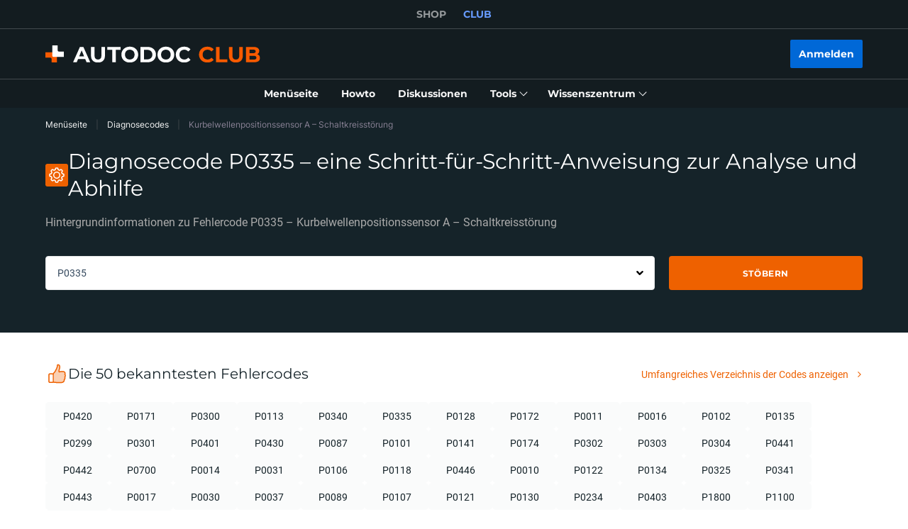

--- FILE ---
content_type: text/html; charset=utf-8
request_url: https://club.autodoc.lu/obd-codes/p0335
body_size: 154237
content:
<!doctype html>
<html data-n-head-ssr lang="de-LU" data-n-head="%7B%22lang%22:%7B%22ssr%22:%22de-LU%22%7D%7D">
<head >
  <meta data-n-head="ssr" charset="utf-8"><meta data-n-head="ssr" data-hid="description" name="description" content="Mach dich damit vertraut, was der Fehlercode p0335 genau bedeutet, mit seinen möglichen Ursachen und Empfehlungen zur Beseitigung – all dies ohne jegliche Kosten."><meta data-n-head="ssr" data-hid="robots" name="robots" content="noindex, follow"><title>OBD2-Code P0335: Ursachen, Symptome und wie man den Fehler abstellt</title><link data-n-head="ssr" rel="preload" href="/fonts/Roboto/Roboto-Regular.woff2" as="font" type="font/woff2" crossorigin="anonymous"><link data-n-head="ssr" rel="preload" href="/fonts/Roboto/Roboto-Medium.woff2" as="font" type="font/woff2" crossorigin="anonymous"><link data-n-head="ssr" rel="preload" href="/fonts/Roboto/Roboto-Bold.woff2" as="font" type="font/woff2" crossorigin="anonymous"><link data-n-head="ssr" rel="preload" href="/fonts/Montserrat/Montserrat-Regular.woff2" as="font" type="font/woff2" crossorigin="anonymous"><link data-n-head="ssr" rel="preload" href="/fonts/Montserrat/Montserrat-Medium.woff2" as="font" type="font/woff2" crossorigin="anonymous"><link data-n-head="ssr" rel="preload" href="/fonts/Montserrat/Montserrat-SemiBold.woff2" as="font" type="font/woff2" crossorigin="anonymous"><link data-n-head="ssr" rel="preload" href="/fonts/Montserrat/Montserrat-Bold.woff2" as="font" type="font/woff2" crossorigin="anonymous"><link data-n-head="ssr" rel="preload" href="/fonts/Inter/Inter-Light.woff2" as="font" type="font/woff2" crossorigin="anonymous"><link data-n-head="ssr" rel="preload" href="/fonts/Inter/Inter-Regular.woff2" as="font" type="font/woff2" crossorigin="anonymous"><link data-n-head="ssr" rel="preload" href="/fonts/Inter/Inter-Medium.woff2" as="font" type="font/woff2" crossorigin="anonymous"><link data-n-head="ssr" rel="alternate" hreflang="de-de" href="https://club.autodoc.de/obd-codes/p0335"><link data-n-head="ssr" rel="alternate" hreflang="de-at" href="https://club.auto-doc.at/obd-codes/p0335"><link data-n-head="ssr" rel="alternate" hreflang="de-ch" href="https://club.auto-doc.ch/obd-codes/p0335"><link data-n-head="ssr" rel="alternate" hreflang="de-lu" href="https://club.autodoc.lu/obd-codes/p0335"><link data-n-head="ssr" data-hid="canonical-link" rel="canonical" href="https://club.autodoc.lu/obd-codes/p0335"><script data-n-head="ssr" data-hid="newrelic" src="/newrelic.js" defer type="text/javascript" charset="utf-8"></script><script data-n-head="ssr" data-hid="youtube-iframe-api" src="https://www.youtube.com/iframe_api" defer type="text/javascript"></script><script data-n-head="ssr" data-hid="kmtx-tracking-service" type="text/javascript">
        !function (a, d) {
          window.sntk = window.sntk || {api: {q: []}};
          var l, e = a.getElementsByTagName(d)[0], c = a.createElement(d), b = a.location, f = b.hostname, g = b.hash,
            h = b.search,
            i = b.pathname, j = encodeURIComponent(i + h + g), m = a.cookie.split(';');
          c.async = !0, c.src = '/p/static/kmtx.js?h=' + f + '&p=' + j + '&c=' + Date.now() + '&cs=' + function () {
            for (l = 0; l < m.length; l++) {
              var a = m[l].trim().split('=');
              if (a[0] === 'kmtx_sync') {
                return a[1];
              }
            }
            return null;
          }(), e.parentNode.insertBefore(c, e);
        }(document, 'script');
      </script><script data-n-head="ssr" type="application/ld+json">{"@context":"https://schema.org","@type":"BreadcrumbList","itemListElement":[{"@type":"ListItem","position":1,"name":"Menüseite","item":"https://club.autodoc.lu/"},{"@type":"ListItem","position":2,"name":"Diagnosecodes","item":"https://club.autodoc.lu/obd-codes"},{"@type":"ListItem","position":3,"item":{"name":"Kurbelwellenpositionssensor A – Schaltkreisstörung"}}]}</script><link rel="preload" href="/_nuxt/runtime.57ecf4e.js" as="script"><link rel="preload" href="/_nuxt/commons/app.57ecf4e.js" as="script"><link rel="preload" href="/_nuxt/css/styles.57ecf4e.css" as="style"><link rel="preload" href="/_nuxt/styles.57ecf4e.js" as="script"><link rel="preload" href="/_nuxt/app.57ecf4e.js" as="script"><link rel="stylesheet" href="/_nuxt/css/styles.57ecf4e.css">
  <meta name="viewport" content="width=device-width,initial-scale=1">
  <link rel="icon" type="image/png" href="//cdn.club.autodoc.de/assets/img/favicon/favicon-16.png" sizes="16x16">
  <link rel="icon" type="image/png" href="//cdn.club.autodoc.de/assets/img/favicon/favicon-32.png" sizes="32x32">
  <link rel="icon" type="image/png" href="//cdn.club.autodoc.de/assets/img/favicon/favicon-64.png" sizes="64x64">
  <link rel="icon" type="image/png" href="//cdn.club.autodoc.de/assets/img/favicon/favicon-128.png" sizes="128x128">
  <link rel="icon" type="image/png" href="//cdn.club.autodoc.de/assets/img/favicon/favicon-260.png" sizes="260x260">
  <!-- GA tracking service -->
  <script type="text/javascript">window.dataLayer=window.dataLayer||[],function(e,t,a,n,o){e[n]=e[n]||[],e[n].push({"gtm.start":(new Date).getTime(),event:"gtm.js"});var r=t.getElementsByTagName(a)[0],g=t.createElement(a);g.onload=function(){console.log("GTM LOAD!")},g.async=!0,g.src="https://www.googletagmanager.com/gtm.js?id=GTM-WG2NGGM",r.parentNode.insertBefore(g,r)}(window,document,"script","dataLayer")</script>
  <!-- END GA tracking service -->
  <!-- Firebase -->
  <script defer src="//www.gstatic.com/firebasejs/7.0.0/firebase-app.js"></script>
  <script defer src="//www.gstatic.com/firebasejs/7.0.0/firebase-auth.js"></script>
  <script defer src="//www.gstatic.com/firebasejs/7.0.0/firebase-messaging.js"></script>
  <script defer src="/libs/firebase-init.js?v=7"></script>
  <!-- End Firebase -->
</head>
<body >
<div data-server-rendered="true" id="__nuxt"><!----><div id="__layout"><div id="app"><header class="header-new header-new--scroll-up"><!----> <!----> <div class="header-new__container-holder"><div class="header-cross-links header-new__cross-links"><div class="container header-cross-links__container"><div tabindex="-1" class="header-cross-links__wrapper"><ul class="header-cross-links__list"><li class="header-cross-links__list-item"><a href="https://www.autodoc.lu/" class="header-cross-links__list-link">
            SHOP
          </a></li><li class="header-cross-links__list-item"><span class="header-cross-links__list-link header-cross-links__list-link--active">
            CLUB
          </span></li></ul></div></div></div></div> <div class="header-new__content"><!----> <div class="header-new__container container"><!----> <div class="header-new__main"><!----> <div class="header-new__logo-wrapper header-new__logo-wrapper--desktop"><a href="https://club.autodoc.lu/" class="h-logo-new header-new__logo nuxt-link-active"><picture class="seo-tool__container h-logo-new__content"><img src="https://cdn.club.autodoc.de/assets/img/logo2.svg" alt="club.autodoc.lu" class="h-logo-new__el"></picture></a></div> <div class="header-new__user-block"><!----></div></div></div></div> <div class="header-new__menu container"><nav id="mainMenu" aria-label="Hauptnavigation" class="header-dropdown-controller header-new-nav"><div class="header-dropdown-controller__backdrop"></div> <div class="header-dropdown-controller__wrapper"><!----> <!----> <ul class="header-new-nav__list"><li data-header-menu="Home" class="header-new-nav__item"><span tabindex="0" role="link" class="header-new-nav__link header-new-nav__link-main nuxt-link-active"><span class="header-new-nav__link-text">
          Menüseite
        </span></span></li> <li data-header-menu="Manuals" class="header-new-nav__item"><a href="https://club.autodoc.lu/manuals" tabindex="0" class="header-new-nav__link"><span class="header-new-nav__link-text">
          Howto
        </span></a></li> <li data-header-menu="Forum" class="header-new-nav__item"><span tabindex="0" class="header-new-nav__link"><span class="header-new-nav__link-text">
          Diskussionen
        </span></span></li> <li class="header-new-nav__item"><span tabindex="0" role="button" aria-expanded="false" aria-haspopup="true" aria-controls="tools-submenu" class="header-new-nav__link"><span class="header-new-nav__link-text">
          Tools
        </span> <svg aria-hidden="true" xmlns="http://www.w3.org/2000/svg" class="header-new-nav__link-icon icon sprite-icons"><use href="/_nuxt/66dbbe257bb6de1c823862643e4ae93c.svg#i-icon-chevron-thin2" xlink:href="/_nuxt/66dbbe257bb6de1c823862643e4ae93c.svg#i-icon-chevron-thin2"></use></svg></span> <ul id="tools-submenu" role="menu" class="header-new-nav__sub-list"><li data-header-menu="Tyres" role="menuitem" class="header-new-nav__sub-item"><a href="https://club.autodoc.lu/tyres" tabindex="0" class="header-new-nav__link"><span class="header-new-nav__link-text">
              Reifenrechner
            </span></a></li> <li data-header-menu="Obd Codes" role="menuitem" class="header-new-nav__sub-item"><a href="https://club.autodoc.lu/obd-codes" tabindex="0" class="header-new-nav__link nuxt-link-active active"><span class="header-new-nav__link-text">
              Störungscodes
            </span></a></li></ul></li> <li class="header-new-nav__item"><span tabindex="0" role="button" aria-expanded="false" aria-haspopup="true" aria-controls="social-submenu" class="header-new-nav__link"><span class="header-new-nav__link-text">
          Wissenszentrum
        </span> <svg aria-hidden="true" xmlns="http://www.w3.org/2000/svg" class="header-new-nav__link-icon icon sprite-icons"><use href="/_nuxt/66dbbe257bb6de1c823862643e4ae93c.svg#i-icon-chevron-thin2" xlink:href="/_nuxt/66dbbe257bb6de1c823862643e4ae93c.svg#i-icon-chevron-thin2"></use></svg></span> <ul id="social-submenu" role="menu" class="header-new-nav__sub-list"><li data-header-menu="Lifehacks" role="menuitem" class="header-new-nav__sub-item"><span tabindex="0" role="link" class="header-new-nav__link"><span class="header-new-nav__link-text">
              Lifehacks
            </span></span></li> <li data-header-menu="Blog" role="menuitem" class="header-new-nav__sub-item"><a href="https://club.autodoc.de/magazin/" target="_blank" tabindex="0" class="header-new-nav__link"><span class="header-new-nav__link-text">
              Internet-Tagebuch
            </span></a></li> <li data-header-menu="Review" role="menuitem" class="header-new-nav__sub-item"><a href="https://club.autodoc.lu/review" tabindex="0" class="header-new-nav__link"><span class="header-new-nav__link-text">
              Meinungen
            </span></a></li> <li data-header-menu="Disposal rules" role="menuitem" class="header-new-nav__sub-item"><span tabindex="0" role="link" class="header-new-nav__link"><span class="header-new-nav__link-text">
              Tipps zur Entsorgung
            </span></span></li></ul></li></ul> <!----></div></nav></div></header> <main data-fetch-key="ObdCodesSingle:0" class="page page-obd-codes"><section class="section section-top section-filters"><div class="container"><div class="row"><div class="col s12"><div class="breadcrumbs-overlay"><nav aria-label="Navigationspfad" class="breadcrumbs"><ul class="breadcrumbs__list"><li class="breadcrumbs__item"><div class="seo-tool__container"><span tabindex="0" role="link" class="breadcrumbs__link">
                Menüseite
              </span></div></li><li class="breadcrumbs__item"><div class="seo-tool__container"><a href="https://club.autodoc.lu/obd-codes" class="breadcrumbs__link nuxt-link-active">
              Diagnosecodes
            </a></div></li><li class="breadcrumbs__item"><span class="seo-tool__container breadcrumbs__link breadcrumbs__link--disabled">
            Kurbelwellenpositionssensor A – Schaltkreisstörung
          </span></li></ul></nav></div></div></div> <div class="row"><div class="col s12"><div class="heading"><div class="section__title-container"><div class="seo-tool__container section__title-icon"><img src="https://cdn.club.autodoc.de/assets/img/obd-codes/icon-settings.svg" alt="Was der OBD2-Code p0335 aussagt"></div> <h1 class="seo-tool__container section__title-category">
            Diagnosecode P0335 – eine Schritt-für-Schritt-Anweisung zur Analyse und Abhilfe
          </h1></div> <strong class="seo-tool__container section__title-sub align-left">
          Hintergrundinformationen zu Fehlercode P0335 – Kurbelwellenpositionssensor A – Schaltkreisstörung
        </strong></div></div></div> <div class="row"><div class="col s12"><div class="row obd-codes-redirect-panel"><div class="col s12 m8 l9"><div class="ui-select ui-select--large ui-select--active"><div tabindex="-1" role="combobox" aria-owns="listbox--7538756" aria-label="Suche deinen Fehlercode" aria-labelledby="-7538756" aria-expanded="false" aria-haspopup="listbox" aria-controls="dropdown-list" class="multiselect ui-select__el"><span class="arrow"><div class="multiselect__select"><svg xmlns="http://www.w3.org/2000/svg" class="multiselect__select-el icon sprite-icons"><use href="/_nuxt/66dbbe257bb6de1c823862643e4ae93c.svg#i-icon-chevron" xlink:href="/_nuxt/66dbbe257bb6de1c823862643e4ae93c.svg#i-icon-chevron"></use></svg></div></span>  <div class="multiselect__tags"><div class="multiselect__tags-wrap" style="display:none;"></div> <!----> <div class="multiselect__spinner" style="display:none;"></div> <input name="" id="-7538756" type="text" autocomplete="off" spellcheck="false" placeholder="Suche deinen Fehlercode" tabindex="0" aria-controls="listbox--7538756" value="" class="multiselect__input" style="width:0;position:absolute;padding:0;"> <span class="multiselect__single">P0335</span> <!----></div> <div tabindex="-1" class="multiselect__content-wrapper" style="max-height:300px;display:none;"><ul role="listbox" id="listbox--7538756" class="multiselect__content" style="display:inline-block;"> <!----> <li id="-7538756-0" role="option" class="multiselect__element"><span data-select="" data-selected="" data-deselect="" class="multiselect__option multiselect__option--highlight"><span>P0420</span></span> <!----></li><li id="-7538756-1" role="option" class="multiselect__element"><span data-select="" data-selected="" data-deselect="" class="multiselect__option"><span>P0171</span></span> <!----></li><li id="-7538756-2" role="option" class="multiselect__element"><span data-select="" data-selected="" data-deselect="" class="multiselect__option"><span>P0300</span></span> <!----></li><li id="-7538756-3" role="option" class="multiselect__element"><span data-select="" data-selected="" data-deselect="" class="multiselect__option"><span>P0113</span></span> <!----></li><li id="-7538756-4" role="option" class="multiselect__element"><span data-select="" data-selected="" data-deselect="" class="multiselect__option"><span>P0340</span></span> <!----></li><li id="-7538756-5" role="option" class="multiselect__element"><span data-select="" data-selected="" data-deselect="" class="multiselect__option multiselect__option--selected"><span>P0335</span></span> <!----></li><li id="-7538756-6" role="option" class="multiselect__element"><span data-select="" data-selected="" data-deselect="" class="multiselect__option"><span>P0128</span></span> <!----></li><li id="-7538756-7" role="option" class="multiselect__element"><span data-select="" data-selected="" data-deselect="" class="multiselect__option"><span>P0172</span></span> <!----></li><li id="-7538756-8" role="option" class="multiselect__element"><span data-select="" data-selected="" data-deselect="" class="multiselect__option"><span>P0011</span></span> <!----></li><li id="-7538756-9" role="option" class="multiselect__element"><span data-select="" data-selected="" data-deselect="" class="multiselect__option"><span>P0016</span></span> <!----></li><li id="-7538756-10" role="option" class="multiselect__element"><span data-select="" data-selected="" data-deselect="" class="multiselect__option"><span>P0102</span></span> <!----></li><li id="-7538756-11" role="option" class="multiselect__element"><span data-select="" data-selected="" data-deselect="" class="multiselect__option"><span>P0135</span></span> <!----></li><li id="-7538756-12" role="option" class="multiselect__element"><span data-select="" data-selected="" data-deselect="" class="multiselect__option"><span>P0299</span></span> <!----></li><li id="-7538756-13" role="option" class="multiselect__element"><span data-select="" data-selected="" data-deselect="" class="multiselect__option"><span>P0301</span></span> <!----></li><li id="-7538756-14" role="option" class="multiselect__element"><span data-select="" data-selected="" data-deselect="" class="multiselect__option"><span>P0401</span></span> <!----></li><li id="-7538756-15" role="option" class="multiselect__element"><span data-select="" data-selected="" data-deselect="" class="multiselect__option"><span>P0430</span></span> <!----></li><li id="-7538756-16" role="option" class="multiselect__element"><span data-select="" data-selected="" data-deselect="" class="multiselect__option"><span>P0087</span></span> <!----></li><li id="-7538756-17" role="option" class="multiselect__element"><span data-select="" data-selected="" data-deselect="" class="multiselect__option"><span>P0101</span></span> <!----></li><li id="-7538756-18" role="option" class="multiselect__element"><span data-select="" data-selected="" data-deselect="" class="multiselect__option"><span>P0141</span></span> <!----></li><li id="-7538756-19" role="option" class="multiselect__element"><span data-select="" data-selected="" data-deselect="" class="multiselect__option"><span>P0174</span></span> <!----></li><li id="-7538756-20" role="option" class="multiselect__element"><span data-select="" data-selected="" data-deselect="" class="multiselect__option"><span>P0302</span></span> <!----></li><li id="-7538756-21" role="option" class="multiselect__element"><span data-select="" data-selected="" data-deselect="" class="multiselect__option"><span>P0303</span></span> <!----></li><li id="-7538756-22" role="option" class="multiselect__element"><span data-select="" data-selected="" data-deselect="" class="multiselect__option"><span>P0304</span></span> <!----></li><li id="-7538756-23" role="option" class="multiselect__element"><span data-select="" data-selected="" data-deselect="" class="multiselect__option"><span>P0441</span></span> <!----></li><li id="-7538756-24" role="option" class="multiselect__element"><span data-select="" data-selected="" data-deselect="" class="multiselect__option"><span>P0442</span></span> <!----></li><li id="-7538756-25" role="option" class="multiselect__element"><span data-select="" data-selected="" data-deselect="" class="multiselect__option"><span>P0700</span></span> <!----></li><li id="-7538756-26" role="option" class="multiselect__element"><span data-select="" data-selected="" data-deselect="" class="multiselect__option"><span>P0014</span></span> <!----></li><li id="-7538756-27" role="option" class="multiselect__element"><span data-select="" data-selected="" data-deselect="" class="multiselect__option"><span>P0031</span></span> <!----></li><li id="-7538756-28" role="option" class="multiselect__element"><span data-select="" data-selected="" data-deselect="" class="multiselect__option"><span>P0106</span></span> <!----></li><li id="-7538756-29" role="option" class="multiselect__element"><span data-select="" data-selected="" data-deselect="" class="multiselect__option"><span>P0118</span></span> <!----></li><li id="-7538756-30" role="option" class="multiselect__element"><span data-select="" data-selected="" data-deselect="" class="multiselect__option"><span>P0446</span></span> <!----></li><li id="-7538756-31" role="option" class="multiselect__element"><span data-select="" data-selected="" data-deselect="" class="multiselect__option"><span>P0010</span></span> <!----></li><li id="-7538756-32" role="option" class="multiselect__element"><span data-select="" data-selected="" data-deselect="" class="multiselect__option"><span>P0122</span></span> <!----></li><li id="-7538756-33" role="option" class="multiselect__element"><span data-select="" data-selected="" data-deselect="" class="multiselect__option"><span>P0134</span></span> <!----></li><li id="-7538756-34" role="option" class="multiselect__element"><span data-select="" data-selected="" data-deselect="" class="multiselect__option"><span>P0325</span></span> <!----></li><li id="-7538756-35" role="option" class="multiselect__element"><span data-select="" data-selected="" data-deselect="" class="multiselect__option"><span>P0341</span></span> <!----></li><li id="-7538756-36" role="option" class="multiselect__element"><span data-select="" data-selected="" data-deselect="" class="multiselect__option"><span>P0443</span></span> <!----></li><li id="-7538756-37" role="option" class="multiselect__element"><span data-select="" data-selected="" data-deselect="" class="multiselect__option"><span>P0017</span></span> <!----></li><li id="-7538756-38" role="option" class="multiselect__element"><span data-select="" data-selected="" data-deselect="" class="multiselect__option"><span>P0030</span></span> <!----></li><li id="-7538756-39" role="option" class="multiselect__element"><span data-select="" data-selected="" data-deselect="" class="multiselect__option"><span>P0037</span></span> <!----></li><li id="-7538756-40" role="option" class="multiselect__element"><span data-select="" data-selected="" data-deselect="" class="multiselect__option"><span>P0089</span></span> <!----></li><li id="-7538756-41" role="option" class="multiselect__element"><span data-select="" data-selected="" data-deselect="" class="multiselect__option"><span>P0107</span></span> <!----></li><li id="-7538756-42" role="option" class="multiselect__element"><span data-select="" data-selected="" data-deselect="" class="multiselect__option"><span>P0121</span></span> <!----></li><li id="-7538756-43" role="option" class="multiselect__element"><span data-select="" data-selected="" data-deselect="" class="multiselect__option"><span>P0130</span></span> <!----></li><li id="-7538756-44" role="option" class="multiselect__element"><span data-select="" data-selected="" data-deselect="" class="multiselect__option"><span>P0234</span></span> <!----></li><li id="-7538756-45" role="option" class="multiselect__element"><span data-select="" data-selected="" data-deselect="" class="multiselect__option"><span>P0403</span></span> <!----></li><li id="-7538756-46" role="option" class="multiselect__element"><span data-select="" data-selected="" data-deselect="" class="multiselect__option"><span>P1800</span></span> <!----></li><li id="-7538756-47" role="option" class="multiselect__element"><span data-select="" data-selected="" data-deselect="" class="multiselect__option"><span>P1100</span></span> <!----></li><li id="-7538756-48" role="option" class="multiselect__element"><span data-select="" data-selected="" data-deselect="" class="multiselect__option"><span>U1000</span></span> <!----></li><li id="-7538756-49" role="option" class="multiselect__element"><span data-select="" data-selected="" data-deselect="" class="multiselect__option"><span>P0170</span></span> <!----></li><li id="-7538756-50" role="option" class="multiselect__element"><span data-select="" data-selected="" data-deselect="" class="multiselect__option"><span>P0562</span></span> <!----></li><li id="-7538756-51" role="option" class="multiselect__element"><span data-select="" data-selected="" data-deselect="" class="multiselect__option"><span>P0238</span></span> <!----></li><li id="-7538756-52" role="option" class="multiselect__element"><span data-select="" data-selected="" data-deselect="" class="multiselect__option"><span>P0404</span></span> <!----></li><li id="-7538756-53" role="option" class="multiselect__element"><span data-select="" data-selected="" data-deselect="" class="multiselect__option"><span>P0471</span></span> <!----></li><li id="-7538756-54" role="option" class="multiselect__element"><span data-select="" data-selected="" data-deselect="" class="multiselect__option"><span>P0500</span></span> <!----></li><li id="-7538756-55" role="option" class="multiselect__element"><span data-select="" data-selected="" data-deselect="" class="multiselect__option"><span>P0100</span></span> <!----></li><li id="-7538756-56" role="option" class="multiselect__element"><span data-select="" data-selected="" data-deselect="" class="multiselect__option"><span>P0380</span></span> <!----></li><li id="-7538756-57" role="option" class="multiselect__element"><span data-select="" data-selected="" data-deselect="" class="multiselect__option"><span>P0136</span></span> <!----></li><li id="-7538756-58" role="option" class="multiselect__element"><span data-select="" data-selected="" data-deselect="" class="multiselect__option"><span>P0400</span></span> <!----></li><li id="-7538756-59" role="option" class="multiselect__element"><span data-select="" data-selected="" data-deselect="" class="multiselect__option"><span>P0638</span></span> <!----></li><li id="-7538756-60" role="option" class="multiselect__element"><span data-select="" data-selected="" data-deselect="" class="multiselect__option"><span>P0322</span></span> <!----></li><li id="-7538756-61" role="option" class="multiselect__element"><span data-select="" data-selected="" data-deselect="" class="multiselect__option"><span>P0236</span></span> <!----></li><li id="-7538756-62" role="option" class="multiselect__element"><span data-select="" data-selected="" data-deselect="" class="multiselect__option"><span>B2500</span></span> <!----></li><li id="-7538756-63" role="option" class="multiselect__element"><span data-select="" data-selected="" data-deselect="" class="multiselect__option"><span>P0138</span></span> <!----></li><li id="-7538756-64" role="option" class="multiselect__element"><span data-select="" data-selected="" data-deselect="" class="multiselect__option"><span>U0100</span></span> <!----></li><li id="-7538756-65" role="option" class="multiselect__element"><span data-select="" data-selected="" data-deselect="" class="multiselect__option"><span>P0606</span></span> <!----></li><li id="-7538756-66" role="option" class="multiselect__element"><span data-select="" data-selected="" data-deselect="" class="multiselect__option"><span>P0201</span></span> <!----></li><li id="-7538756-67" role="option" class="multiselect__element"><span data-select="" data-selected="" data-deselect="" class="multiselect__option"><span>P0088</span></span> <!----></li><li id="-7538756-68" role="option" class="multiselect__element"><span data-select="" data-selected="" data-deselect="" class="multiselect__option"><span>P0571</span></span> <!----></li><li id="-7538756-69" role="option" class="multiselect__element"><span data-select="" data-selected="" data-deselect="" class="multiselect__option"><span>P0068</span></span> <!----></li><li id="-7538756-70" role="option" class="multiselect__element"><span data-select="" data-selected="" data-deselect="" class="multiselect__option"><span>U1206</span></span> <!----></li><li id="-7538756-71" role="option" class="multiselect__element"><span data-select="" data-selected="" data-deselect="" class="multiselect__option"><span>P1101</span></span> <!----></li><li id="-7538756-72" role="option" class="multiselect__element"><span data-select="" data-selected="" data-deselect="" class="multiselect__option"><span>P0012</span></span> <!----></li><li id="-7538756-73" role="option" class="multiselect__element"><span data-select="" data-selected="" data-deselect="" class="multiselect__option"><span>P0036</span></span> <!----></li><li id="-7538756-74" role="option" class="multiselect__element"><span data-select="" data-selected="" data-deselect="" class="multiselect__option"><span>P0123</span></span> <!----></li><li id="-7538756-75" role="option" class="multiselect__element"><span data-select="" data-selected="" data-deselect="" class="multiselect__option"><span>P0133</span></span> <!----></li><li id="-7538756-76" role="option" class="multiselect__element"><span data-select="" data-selected="" data-deselect="" class="multiselect__option"><span>P0405</span></span> <!----></li><li id="-7538756-77" role="option" class="multiselect__element"><span data-select="" data-selected="" data-deselect="" class="multiselect__option"><span>P0116</span></span> <!----></li><li id="-7538756-78" role="option" class="multiselect__element"><span data-select="" data-selected="" data-deselect="" class="multiselect__option"><span>P0237</span></span> <!----></li><li id="-7538756-79" role="option" class="multiselect__element"><span data-select="" data-selected="" data-deselect="" class="multiselect__option"><span>P0321</span></span> <!----></li><li id="-7538756-80" role="option" class="multiselect__element"><span data-select="" data-selected="" data-deselect="" class="multiselect__option"><span>P1500</span></span> <!----></li><li id="-7538756-81" role="option" class="multiselect__element"><span data-select="" data-selected="" data-deselect="" class="multiselect__option"><span>C1101</span></span> <!----></li><li id="-7538756-82" role="option" class="multiselect__element"><span data-select="" data-selected="" data-deselect="" class="multiselect__option"><span>P0108</span></span> <!----></li><li id="-7538756-83" role="option" class="multiselect__element"><span data-select="" data-selected="" data-deselect="" class="multiselect__option"><span>P0110</span></span> <!----></li><li id="-7538756-84" role="option" class="multiselect__element"><span data-select="" data-selected="" data-deselect="" class="multiselect__option"><span>P0131</span></span> <!----></li><li id="-7538756-85" role="option" class="multiselect__element"><span data-select="" data-selected="" data-deselect="" class="multiselect__option"><span>P0351</span></span> <!----></li><li id="-7538756-86" role="option" class="multiselect__element"><span data-select="" data-selected="" data-deselect="" class="multiselect__option"><span>P0193</span></span> <!----></li><li id="-7538756-87" role="option" class="multiselect__element"><span data-select="" data-selected="" data-deselect="" class="multiselect__option"><span>P0336</span></span> <!----></li><li id="-7538756-88" role="option" class="multiselect__element"><span data-select="" data-selected="" data-deselect="" class="multiselect__option"><span>P0480</span></span> <!----></li><li id="-7538756-89" role="option" class="multiselect__element"><span data-select="" data-selected="" data-deselect="" class="multiselect__option"><span>P0504</span></span> <!----></li><li id="-7538756-90" role="option" class="multiselect__element"><span data-select="" data-selected="" data-deselect="" class="multiselect__option"><span>P0105</span></span> <!----></li><li id="-7538756-91" role="option" class="multiselect__element"><span data-select="" data-selected="" data-deselect="" class="multiselect__option"><span>P0115</span></span> <!----></li><li id="-7538756-92" role="option" class="multiselect__element"><span data-select="" data-selected="" data-deselect="" class="multiselect__option"><span>P0444</span></span> <!----></li><li id="-7538756-93" role="option" class="multiselect__element"><span data-select="" data-selected="" data-deselect="" class="multiselect__option"><span>P0140</span></span> <!----></li><li id="-7538756-94" role="option" class="multiselect__element"><span data-select="" data-selected="" data-deselect="" class="multiselect__option"><span>P0410</span></span> <!----></li><li id="-7538756-95" role="option" class="multiselect__element"><span data-select="" data-selected="" data-deselect="" class="multiselect__option"><span>P0683</span></span> <!----></li><li id="-7538756-96" role="option" class="multiselect__element"><span data-select="" data-selected="" data-deselect="" class="multiselect__option"><span>U3000</span></span> <!----></li><li id="-7538756-97" role="option" class="multiselect__element"><span data-select="" data-selected="" data-deselect="" class="multiselect__option"><span>P0507</span></span> <!----></li><li id="-7538756-98" role="option" class="multiselect__element"><span data-select="" data-selected="" data-deselect="" class="multiselect__option"><span>P0705</span></span> <!----></li><li id="-7538756-99" role="option" class="multiselect__element"><span data-select="" data-selected="" data-deselect="" class="multiselect__option"><span>P0120</span></span> <!----></li><li id="-7538756-100" role="option" class="multiselect__element"><span data-select="" data-selected="" data-deselect="" class="multiselect__option"><span>P0132</span></span> <!----></li><li id="-7538756-101" role="option" class="multiselect__element"><span data-select="" data-selected="" data-deselect="" class="multiselect__option"><span>P0183</span></span> <!----></li><li id="-7538756-102" role="option" class="multiselect__element"><span data-select="" data-selected="" data-deselect="" class="multiselect__option"><span>P0191</span></span> <!----></li><li id="-7538756-103" role="option" class="multiselect__element"><span data-select="" data-selected="" data-deselect="" class="multiselect__option"><span>P0328</span></span> <!----></li><li id="-7538756-104" role="option" class="multiselect__element"><span data-select="" data-selected="" data-deselect="" class="multiselect__option"><span>P0402</span></span> <!----></li><li id="-7538756-105" role="option" class="multiselect__element"><span data-select="" data-selected="" data-deselect="" class="multiselect__option"><span>P0521</span></span> <!----></li><li id="-7538756-106" role="option" class="multiselect__element"><span data-select="" data-selected="" data-deselect="" class="multiselect__option"><span>P0103</span></span> <!----></li><li id="-7538756-107" role="option" class="multiselect__element"><span data-select="" data-selected="" data-deselect="" class="multiselect__option"><span>P0342</span></span> <!----></li><li id="-7538756-108" role="option" class="multiselect__element"><span data-select="" data-selected="" data-deselect="" class="multiselect__option"><span>P0139</span></span> <!----></li><li id="-7538756-109" role="option" class="multiselect__element"><span data-select="" data-selected="" data-deselect="" class="multiselect__option"><span>P0343</span></span> <!----></li><li id="-7538756-110" role="option" class="multiselect__element"><span data-select="" data-selected="" data-deselect="" class="multiselect__option"><span>P0421</span></span> <!----></li><li id="-7538756-111" role="option" class="multiselect__element"><span data-select="" data-selected="" data-deselect="" class="multiselect__option"><span>P0597</span></span> <!----></li><li id="-7538756-112" role="option" class="multiselect__element"><span data-select="" data-selected="" data-deselect="" class="multiselect__option"><span>P0641</span></span> <!----></li><li id="-7538756-113" role="option" class="multiselect__element"><span data-select="" data-selected="" data-deselect="" class="multiselect__option"><span>P0685</span></span> <!----></li><li id="-7538756-114" role="option" class="multiselect__element"><span data-select="" data-selected="" data-deselect="" class="multiselect__option"><span>P0069</span></span> <!----></li><li id="-7538756-115" role="option" class="multiselect__element"><span data-select="" data-selected="" data-deselect="" class="multiselect__option"><span>P0235</span></span> <!----></li><li id="-7538756-116" role="option" class="multiselect__element"><span data-select="" data-selected="" data-deselect="" class="multiselect__option"><span>P0046</span></span> <!----></li><li id="-7538756-117" role="option" class="multiselect__element"><span data-select="" data-selected="" data-deselect="" class="multiselect__option"><span>P0090</span></span> <!----></li><li id="-7538756-118" role="option" class="multiselect__element"><span data-select="" data-selected="" data-deselect="" class="multiselect__option"><span>P0473</span></span> <!----></li><li id="-7538756-119" role="option" class="multiselect__element"><span data-select="" data-selected="" data-deselect="" class="multiselect__option"><span>U2000</span></span> <!----></li><li id="-7538756-120" role="option" class="multiselect__element"><span data-select="" data-selected="" data-deselect="" class="multiselect__option"><span>P1911</span></span> <!----></li><li id="-7538756-121" role="option" class="multiselect__element"><span data-select="" data-selected="" data-deselect="" class="multiselect__option"><span>P0741</span></span> <!----></li><li id="-7538756-122" role="option" class="multiselect__element"><span data-select="" data-selected="" data-deselect="" class="multiselect__option"><span>P0013</span></span> <!----></li><li id="-7538756-123" role="option" class="multiselect__element"><span data-select="" data-selected="" data-deselect="" class="multiselect__option"><span>P0137</span></span> <!----></li><li id="-7538756-124" role="option" class="multiselect__element"><span data-select="" data-selected="" data-deselect="" class="multiselect__option"><span>P0352</span></span> <!----></li><li id="-7538756-125" role="option" class="multiselect__element"><span data-select="" data-selected="" data-deselect="" class="multiselect__option"><span>P0000</span></span> <!----></li><li id="-7538756-126" role="option" class="multiselect__element"><span data-select="" data-selected="" data-deselect="" class="multiselect__option"><span>P0202</span></span> <!----></li><li id="-7538756-127" role="option" class="multiselect__element"><span data-select="" data-selected="" data-deselect="" class="multiselect__option"><span>P0203</span></span> <!----></li><li id="-7538756-128" role="option" class="multiselect__element"><span data-select="" data-selected="" data-deselect="" class="multiselect__option"><span>P0204</span></span> <!----></li><li id="-7538756-129" role="option" class="multiselect__element"><span data-select="" data-selected="" data-deselect="" class="multiselect__option"><span>P0365</span></span> <!----></li><li id="-7538756-130" role="option" class="multiselect__element"><span data-select="" data-selected="" data-deselect="" class="multiselect__option"><span>P0607</span></span> <!----></li><li id="-7538756-131" role="option" class="multiselect__element"><span data-select="" data-selected="" data-deselect="" class="multiselect__option"><span>P0670</span></span> <!----></li><li id="-7538756-132" role="option" class="multiselect__element"><span data-select="" data-selected="" data-deselect="" class="multiselect__option"><span>P0190</span></span> <!----></li><li id="-7538756-133" role="option" class="multiselect__element"><span data-select="" data-selected="" data-deselect="" class="multiselect__option"><span>P0243</span></span> <!----></li><li id="-7538756-134" role="option" class="multiselect__element"><span data-select="" data-selected="" data-deselect="" class="multiselect__option"><span>U0121</span></span> <!----></li><li id="-7538756-135" role="option" class="multiselect__element"><span data-select="" data-selected="" data-deselect="" class="multiselect__option"><span>P0098</span></span> <!----></li><li id="-7538756-136" role="option" class="multiselect__element"><span data-select="" data-selected="" data-deselect="" class="multiselect__option"><span>P0104</span></span> <!----></li><li id="-7538756-137" role="option" class="multiselect__element"><span data-select="" data-selected="" data-deselect="" class="multiselect__option"><span>P0263</span></span> <!----></li><li id="-7538756-138" role="option" class="multiselect__element"><span data-select="" data-selected="" data-deselect="" class="multiselect__option"><span>P0407</span></span> <!----></li><li id="-7538756-139" role="option" class="multiselect__element"><span data-select="" data-selected="" data-deselect="" class="multiselect__option"><span>P0472</span></span> <!----></li><li id="-7538756-140" role="option" class="multiselect__element"><span data-select="" data-selected="" data-deselect="" class="multiselect__option"><span>P0001</span></span> <!----></li><li id="-7538756-141" role="option" class="multiselect__element"><span data-select="" data-selected="" data-deselect="" class="multiselect__option"><span>P0117</span></span> <!----></li><li id="-7538756-142" role="option" class="multiselect__element"><span data-select="" data-selected="" data-deselect="" class="multiselect__option"><span>P0501</span></span> <!----></li><li id="-7538756-143" role="option" class="multiselect__element"><span data-select="" data-selected="" data-deselect="" class="multiselect__option"><span>U0101</span></span> <!----></li><li id="-7538756-144" role="option" class="multiselect__element"><span data-select="" data-selected="" data-deselect="" class="multiselect__option"><span>P0715</span></span> <!----></li><li id="-7538756-145" role="option" class="multiselect__element"><span data-select="" data-selected="" data-deselect="" class="multiselect__option"><span>P0222</span></span> <!----></li><li id="-7538756-146" role="option" class="multiselect__element"><span data-select="" data-selected="" data-deselect="" class="multiselect__option"><span>P0411</span></span> <!----></li><li id="-7538756-147" role="option" class="multiselect__element"><span data-select="" data-selected="" data-deselect="" class="multiselect__option"><span>P0730</span></span> <!----></li><li id="-7538756-148" role="option" class="multiselect__element"><span data-select="" data-selected="" data-deselect="" class="multiselect__option"><span>U0001</span></span> <!----></li><li id="-7538756-149" role="option" class="multiselect__element"><span data-select="" data-selected="" data-deselect="" class="multiselect__option"><span>P0015</span></span> <!----></li><li id="-7538756-150" role="option" class="multiselect__element"><span data-select="" data-selected="" data-deselect="" class="multiselect__option"><span>P0600</span></span> <!----></li><li id="-7538756-151" role="option" class="multiselect__element"><span data-select="" data-selected="" data-deselect="" class="multiselect__option"><span>U0401</span></span> <!----></li><li id="-7538756-152" role="option" class="multiselect__element"><span data-select="" data-selected="" data-deselect="" class="multiselect__option"><span>P0251</span></span> <!----></li><li id="-7538756-153" role="option" class="multiselect__element"><span data-select="" data-selected="" data-deselect="" class="multiselect__option"><span>P0033</span></span> <!----></li><li id="-7538756-154" role="option" class="multiselect__element"><span data-select="" data-selected="" data-deselect="" class="multiselect__option"><span>P0266</span></span> <!----></li><li id="-7538756-155" role="option" class="multiselect__element"><span data-select="" data-selected="" data-deselect="" class="multiselect__option"><span>P0568</span></span> <!----></li><li id="-7538756-156" role="option" class="multiselect__element"><span data-select="" data-selected="" data-deselect="" class="multiselect__option"><span>P1693</span></span> <!----></li><li id="-7538756-157" role="option" class="multiselect__element"><span data-select="" data-selected="" data-deselect="" class="multiselect__option"><span>P1102</span></span> <!----></li><li id="-7538756-158" role="option" class="multiselect__element"><span data-select="" data-selected="" data-deselect="" class="multiselect__option"><span>P0455</span></span> <!----></li><li id="-7538756-159" role="option" class="multiselect__element"><span data-select="" data-selected="" data-deselect="" class="multiselect__option"><span>P1700</span></span> <!----></li><li id="-7538756-160" role="option" class="multiselect__element"><span data-select="" data-selected="" data-deselect="" class="multiselect__option"><span>P1604</span></span> <!----></li><li id="-7538756-161" role="option" class="multiselect__element"><span data-select="" data-selected="" data-deselect="" class="multiselect__option"><span>B2203</span></span> <!----></li><li id="-7538756-162" role="option" class="multiselect__element"><span data-select="" data-selected="" data-deselect="" class="multiselect__option"><span>C1500</span></span> <!----></li><li id="-7538756-163" role="option" class="multiselect__element"><span data-select="" data-selected="" data-deselect="" class="multiselect__option"><span>C1100</span></span> <!----></li><li id="-7538756-164" role="option" class="multiselect__element"><span data-select="" data-selected="" data-deselect="" class="multiselect__option"><span>P0505</span></span> <!----></li><li id="-7538756-165" role="option" class="multiselect__element"><span data-select="" data-selected="" data-deselect="" class="multiselect__option"><span>P0305</span></span> <!----></li><li id="-7538756-166" role="option" class="multiselect__element"><span data-select="" data-selected="" data-deselect="" class="multiselect__option"><span>P0306</span></span> <!----></li><li id="-7538756-167" role="option" class="multiselect__element"><span data-select="" data-selected="" data-deselect="" class="multiselect__option"><span>P0175</span></span> <!----></li><li id="-7538756-168" role="option" class="multiselect__element"><span data-select="" data-selected="" data-deselect="" class="multiselect__option"><span>P0327</span></span> <!----></li><li id="-7538756-169" role="option" class="multiselect__element"><span data-select="" data-selected="" data-deselect="" class="multiselect__option"><span>P0650</span></span> <!----></li><li id="-7538756-170" role="option" class="multiselect__element"><span data-select="" data-selected="" data-deselect="" class="multiselect__option"><span>P0720</span></span> <!----></li><li id="-7538756-171" role="option" class="multiselect__element"><span data-select="" data-selected="" data-deselect="" class="multiselect__option"><span>P0093</span></span> <!----></li><li id="-7538756-172" role="option" class="multiselect__element"><span data-select="" data-selected="" data-deselect="" class="multiselect__option"><span>P0353</span></span> <!----></li><li id="-7538756-173" role="option" class="multiselect__element"><span data-select="" data-selected="" data-deselect="" class="multiselect__option"><span>P0354</span></span> <!----></li><li id="-7538756-174" role="option" class="multiselect__element"><span data-select="" data-selected="" data-deselect="" class="multiselect__option"><span>P0406</span></span> <!----></li><li id="-7538756-175" role="option" class="multiselect__element"><span data-select="" data-selected="" data-deselect="" class="multiselect__option"><span>U0073</span></span> <!----></li><li id="-7538756-176" role="option" class="multiselect__element"><span data-select="" data-selected="" data-deselect="" class="multiselect__option"><span>P0032</span></span> <!----></li><li id="-7538756-177" role="option" class="multiselect__element"><span data-select="" data-selected="" data-deselect="" class="multiselect__option"><span>P0230</span></span> <!----></li><li id="-7538756-178" role="option" class="multiselect__element"><span data-select="" data-selected="" data-deselect="" class="multiselect__option"><span>P0339</span></span> <!----></li><li id="-7538756-179" role="option" class="multiselect__element"><span data-select="" data-selected="" data-deselect="" class="multiselect__option"><span>P0344</span></span> <!----></li><li id="-7538756-180" role="option" class="multiselect__element"><span data-select="" data-selected="" data-deselect="" class="multiselect__option"><span>P0520</span></span> <!----></li><li id="-7538756-181" role="option" class="multiselect__element"><span data-select="" data-selected="" data-deselect="" class="multiselect__option"><span>P0603</span></span> <!----></li><li id="-7538756-182" role="option" class="multiselect__element"><span data-select="" data-selected="" data-deselect="" class="multiselect__option"><span>P0200</span></span> <!----></li><li id="-7538756-183" role="option" class="multiselect__element"><span data-select="" data-selected="" data-deselect="" class="multiselect__option"><span>P0481</span></span> <!----></li><li id="-7538756-184" role="option" class="multiselect__element"><span data-select="" data-selected="" data-deselect="" class="multiselect__option"><span>P0523</span></span> <!----></li><li id="-7538756-185" role="option" class="multiselect__element"><span data-select="" data-selected="" data-deselect="" class="multiselect__option"><span>P0601</span></span> <!----></li><li id="-7538756-186" role="option" class="multiselect__element"><span data-select="" data-selected="" data-deselect="" class="multiselect__option"><span>P0722</span></span> <!----></li><li id="-7538756-187" role="option" class="multiselect__element"><span data-select="" data-selected="" data-deselect="" class="multiselect__option"><span>P0192</span></span> <!----></li><li id="-7538756-188" role="option" class="multiselect__element"><span data-select="" data-selected="" data-deselect="" class="multiselect__option"><span>P0560</span></span> <!----></li><li id="-7538756-189" role="option" class="multiselect__element"><span data-select="" data-selected="" data-deselect="" class="multiselect__option"><span>P0704</span></span> <!----></li><li id="-7538756-190" role="option" class="multiselect__element"><span data-select="" data-selected="" data-deselect="" class="multiselect__option"><span>P0706</span></span> <!----></li><li id="-7538756-191" role="option" class="multiselect__element"><span data-select="" data-selected="" data-deselect="" class="multiselect__option"><span>P0091</span></span> <!----></li><li id="-7538756-192" role="option" class="multiselect__element"><span data-select="" data-selected="" data-deselect="" class="multiselect__option"><span>P0221</span></span> <!----></li><li id="-7538756-193" role="option" class="multiselect__element"><span data-select="" data-selected="" data-deselect="" class="multiselect__option"><span>P0460</span></span> <!----></li><li id="-7538756-194" role="option" class="multiselect__element"><span data-select="" data-selected="" data-deselect="" class="multiselect__option"><span>P0532</span></span> <!----></li><li id="-7538756-195" role="option" class="multiselect__element"><span data-select="" data-selected="" data-deselect="" class="multiselect__option"><span>P0002</span></span> <!----></li><li id="-7538756-196" role="option" class="multiselect__element"><span data-select="" data-selected="" data-deselect="" class="multiselect__option"><span>P0070</span></span> <!----></li><li id="-7538756-197" role="option" class="multiselect__element"><span data-select="" data-selected="" data-deselect="" class="multiselect__option"><span>P0111</span></span> <!----></li><li id="-7538756-198" role="option" class="multiselect__element"><span data-select="" data-selected="" data-deselect="" class="multiselect__option"><span>P0708</span></span> <!----></li><li id="-7538756-199" role="option" class="multiselect__element"><span data-select="" data-selected="" data-deselect="" class="multiselect__option"><span>P0470</span></span> <!----></li><li id="-7538756-200" role="option" class="multiselect__element"><span data-select="" data-selected="" data-deselect="" class="multiselect__option"><span>P0244</span></span> <!----></li><li id="-7538756-201" role="option" class="multiselect__element"><span data-select="" data-selected="" data-deselect="" class="multiselect__option"><span>P0269</span></span> <!----></li><li id="-7538756-202" role="option" class="multiselect__element"><span data-select="" data-selected="" data-deselect="" class="multiselect__option"><span>P0272</span></span> <!----></li><li id="-7538756-203" role="option" class="multiselect__element"><span data-select="" data-selected="" data-deselect="" class="multiselect__option"><span>P0196</span></span> <!----></li><li id="-7538756-204" role="option" class="multiselect__element"><span data-select="" data-selected="" data-deselect="" class="multiselect__option"><span>P0766</span></span> <!----></li><li id="-7538756-205" role="option" class="multiselect__element"><span data-select="" data-selected="" data-deselect="" class="multiselect__option"><span>P0428</span></span> <!----></li><li id="-7538756-206" role="option" class="multiselect__element"><span data-select="" data-selected="" data-deselect="" class="multiselect__option"><span>P1300</span></span> <!----></li><li id="-7538756-207" role="option" class="multiselect__element"><span data-select="" data-selected="" data-deselect="" class="multiselect__option"><span>C1200</span></span> <!----></li><li id="-7538756-208" role="option" class="multiselect__element"><span data-select="" data-selected="" data-deselect="" class="multiselect__option"><span>U1001</span></span> <!----></li><li id="-7538756-209" role="option" class="multiselect__element"><span data-select="" data-selected="" data-deselect="" class="multiselect__option"><span>P1641</span></span> <!----></li><li id="-7538756-210" role="option" class="multiselect__element"><span data-select="" data-selected="" data-deselect="" class="multiselect__option"><span>P1517</span></span> <!----></li><li id="-7538756-211" role="option" class="multiselect__element"><span data-select="" data-selected="" data-deselect="" class="multiselect__option"><span>P1200</span></span> <!----></li><li id="-7538756-212" role="option" class="multiselect__element"><span data-select="" data-selected="" data-deselect="" class="multiselect__option"><span>P1405</span></span> <!----></li><li id="-7538756-213" role="option" class="multiselect__element"><span data-select="" data-selected="" data-deselect="" class="multiselect__option"><span>P1351</span></span> <!----></li><li id="-7538756-214" role="option" class="multiselect__element"><span data-select="" data-selected="" data-deselect="" class="multiselect__option"><span>P0045</span></span> <!----></li><li id="-7538756-215" role="option" class="multiselect__element"><span data-select="" data-selected="" data-deselect="" class="multiselect__option"><span>P1113</span></span> <!----></li><li id="-7538756-216" role="option" class="multiselect__element"><span data-select="" data-selected="" data-deselect="" class="multiselect__option"><span>P1336</span></span> <!----></li><li id="-7538756-217" role="option" class="multiselect__element"><span data-select="" data-selected="" data-deselect="" class="multiselect__option"><span>U1200</span></span> <!----></li><li id="-7538756-218" role="option" class="multiselect__element"><span data-select="" data-selected="" data-deselect="" class="multiselect__option"><span>P0440</span></span> <!----></li><li id="-7538756-219" role="option" class="multiselect__element"><span data-select="" data-selected="" data-deselect="" class="multiselect__option"><span>P0463</span></span> <!----></li><li id="-7538756-220" role="option" class="multiselect__element"><span data-select="" data-selected="" data-deselect="" class="multiselect__option"><span>P0021</span></span> <!----></li><li id="-7538756-221" role="option" class="multiselect__element"><span data-select="" data-selected="" data-deselect="" class="multiselect__option"><span>P0073</span></span> <!----></li><li id="-7538756-222" role="option" class="multiselect__element"><span data-select="" data-selected="" data-deselect="" class="multiselect__option"><span>P0155</span></span> <!----></li><li id="-7538756-223" role="option" class="multiselect__element"><span data-select="" data-selected="" data-deselect="" class="multiselect__option"><span>P0161</span></span> <!----></li><li id="-7538756-224" role="option" class="multiselect__element"><span data-select="" data-selected="" data-deselect="" class="multiselect__option"><span>P0740</span></span> <!----></li><li id="-7538756-225" role="option" class="multiselect__element"><span data-select="" data-selected="" data-deselect="" class="multiselect__option"><span>U0026</span></span> <!----></li><li id="-7538756-226" role="option" class="multiselect__element"><span data-select="" data-selected="" data-deselect="" class="multiselect__option"><span>P0038</span></span> <!----></li><li id="-7538756-227" role="option" class="multiselect__element"><span data-select="" data-selected="" data-deselect="" class="multiselect__option"><span>P0051</span></span> <!----></li><li id="-7538756-228" role="option" class="multiselect__element"><span data-select="" data-selected="" data-deselect="" class="multiselect__option"><span>P0717</span></span> <!----></li><li id="-7538756-229" role="option" class="multiselect__element"><span data-select="" data-selected="" data-deselect="" class="multiselect__option"><span>P0008</span></span> <!----></li><li id="-7538756-230" role="option" class="multiselect__element"><span data-select="" data-selected="" data-deselect="" class="multiselect__option"><span>P0018</span></span> <!----></li><li id="-7538756-231" role="option" class="multiselect__element"><span data-select="" data-selected="" data-deselect="" class="multiselect__option"><span>P0223</span></span> <!----></li><li id="-7538756-232" role="option" class="multiselect__element"><span data-select="" data-selected="" data-deselect="" class="multiselect__option"><span>P0522</span></span> <!----></li><li id="-7538756-233" role="option" class="multiselect__element"><span data-select="" data-selected="" data-deselect="" class="multiselect__option"><span>P0731</span></span> <!----></li><li id="-7538756-234" role="option" class="multiselect__element"><span data-select="" data-selected="" data-deselect="" class="multiselect__option"><span>U0155</span></span> <!----></li><li id="-7538756-235" role="option" class="multiselect__element"><span data-select="" data-selected="" data-deselect="" class="multiselect__option"><span>P0053</span></span> <!----></li><li id="-7538756-236" role="option" class="multiselect__element"><span data-select="" data-selected="" data-deselect="" class="multiselect__option"><span>P0054</span></span> <!----></li><li id="-7538756-237" role="option" class="multiselect__element"><span data-select="" data-selected="" data-deselect="" class="multiselect__option"><span>P0112</span></span> <!----></li><li id="-7538756-238" role="option" class="multiselect__element"><span data-select="" data-selected="" data-deselect="" class="multiselect__option"><span>P0326</span></span> <!----></li><li id="-7538756-239" role="option" class="multiselect__element"><span data-select="" data-selected="" data-deselect="" class="multiselect__option"><span>P0355</span></span> <!----></li><li id="-7538756-240" role="option" class="multiselect__element"><span data-select="" data-selected="" data-deselect="" class="multiselect__option"><span>P0605</span></span> <!----></li><li id="-7538756-241" role="option" class="multiselect__element"><span data-select="" data-selected="" data-deselect="" class="multiselect__option"><span>P0725</span></span> <!----></li><li id="-7538756-242" role="option" class="multiselect__element"><span data-select="" data-selected="" data-deselect="" class="multiselect__option"><span>P0732</span></span> <!----></li><li id="-7538756-243" role="option" class="multiselect__element"><span data-select="" data-selected="" data-deselect="" class="multiselect__option"><span>P0734</span></span> <!----></li><li id="-7538756-244" role="option" class="multiselect__element"><span data-select="" data-selected="" data-deselect="" class="multiselect__option"><span>P0748</span></span> <!----></li><li id="-7538756-245" role="option" class="multiselect__element"><span data-select="" data-selected="" data-deselect="" class="multiselect__option"><span>P0776</span></span> <!----></li><li id="-7538756-246" role="option" class="multiselect__element"><span data-select="" data-selected="" data-deselect="" class="multiselect__option"><span>P0020</span></span> <!----></li><li id="-7538756-247" role="option" class="multiselect__element"><span data-select="" data-selected="" data-deselect="" class="multiselect__option"><span>P0050</span></span> <!----></li><li id="-7538756-248" role="option" class="multiselect__element"><span data-select="" data-selected="" data-deselect="" class="multiselect__option"><span>P0180</span></span> <!----></li><li id="-7538756-249" role="option" class="multiselect__element"><span data-select="" data-selected="" data-deselect="" class="multiselect__option"><span>P0422</span></span> <!----></li><li id="-7538756-250" role="option" class="multiselect__element"><span data-select="" data-selected="" data-deselect="" class="multiselect__option"><span>P0703</span></span> <!----></li><li id="-7538756-251" role="option" class="multiselect__element"><span data-select="" data-selected="" data-deselect="" class="multiselect__option"><span>P0733</span></span> <!----></li><li id="-7538756-252" role="option" class="multiselect__element"><span data-select="" data-selected="" data-deselect="" class="multiselect__option"><span>P0047</span></span> <!----></li><li id="-7538756-253" role="option" class="multiselect__element"><span data-select="" data-selected="" data-deselect="" class="multiselect__option"><span>P0220</span></span> <!----></li><li id="-7538756-254" role="option" class="multiselect__element"><span data-select="" data-selected="" data-deselect="" class="multiselect__option"><span>P0620</span></span> <!----></li><li id="-7538756-255" role="option" class="multiselect__element"><span data-select="" data-selected="" data-deselect="" class="multiselect__option"><span>P0711</span></span> <!----></li><li id="-7538756-256" role="option" class="multiselect__element"><span data-select="" data-selected="" data-deselect="" class="multiselect__option"><span>P0003</span></span> <!----></li><li id="-7538756-257" role="option" class="multiselect__element"><span data-select="" data-selected="" data-deselect="" class="multiselect__option"><span>P0217</span></span> <!----></li><li id="-7538756-258" role="option" class="multiselect__element"><span data-select="" data-selected="" data-deselect="" class="multiselect__option"><span>P0431</span></span> <!----></li><li id="-7538756-259" role="option" class="multiselect__element"><span data-select="" data-selected="" data-deselect="" class="multiselect__option"><span>P0530</span></span> <!----></li><li id="-7538756-260" role="option" class="multiselect__element"><span data-select="" data-selected="" data-deselect="" class="multiselect__option"><span>P0621</span></span> <!----></li><li id="-7538756-261" role="option" class="multiselect__element"><span data-select="" data-selected="" data-deselect="" class="multiselect__option"><span>P0004</span></span> <!----></li><li id="-7538756-262" role="option" class="multiselect__element"><span data-select="" data-selected="" data-deselect="" class="multiselect__option"><span>P0071</span></span> <!----></li><li id="-7538756-263" role="option" class="multiselect__element"><span data-select="" data-selected="" data-deselect="" class="multiselect__option"><span>P0119</span></span> <!----></li><li id="-7538756-264" role="option" class="multiselect__element"><span data-select="" data-selected="" data-deselect="" class="multiselect__option"><span>P0215</span></span> <!----></li><li id="-7538756-265" role="option" class="multiselect__element"><span data-select="" data-selected="" data-deselect="" class="multiselect__option"><span>P0219</span></span> <!----></li><li id="-7538756-266" role="option" class="multiselect__element"><span data-select="" data-selected="" data-deselect="" class="multiselect__option"><span>P0240</span></span> <!----></li><li id="-7538756-267" role="option" class="multiselect__element"><span data-select="" data-selected="" data-deselect="" class="multiselect__option"><span>P0245</span></span> <!----></li><li id="-7538756-268" role="option" class="multiselect__element"><span data-select="" data-selected="" data-deselect="" class="multiselect__option"><span>P0261</span></span> <!----></li><li id="-7538756-269" role="option" class="multiselect__element"><span data-select="" data-selected="" data-deselect="" class="multiselect__option"><span>P0602</span></span> <!----></li><li id="-7538756-270" role="option" class="multiselect__element"><span data-select="" data-selected="" data-deselect="" class="multiselect__option"><span>P0721</span></span> <!----></li><li id="-7538756-271" role="option" class="multiselect__element"><span data-select="" data-selected="" data-deselect="" class="multiselect__option"><span>P0726</span></span> <!----></li><li id="-7538756-272" role="option" class="multiselect__element"><span data-select="" data-selected="" data-deselect="" class="multiselect__option"><span>P0025</span></span> <!----></li><li id="-7538756-273" role="option" class="multiselect__element"><span data-select="" data-selected="" data-deselect="" class="multiselect__option"><span>P0094</span></span> <!----></li><li id="-7538756-274" role="option" class="multiselect__element"><span data-select="" data-selected="" data-deselect="" class="multiselect__option"><span>P0226</span></span> <!----></li><li id="-7538756-275" role="option" class="multiselect__element"><span data-select="" data-selected="" data-deselect="" class="multiselect__option"><span>P0034</span></span> <!----></li><li id="-7538756-276" role="option" class="multiselect__element"><span data-select="" data-selected="" data-deselect="" class="multiselect__option"><span>P0095</span></span> <!----></li><li id="-7538756-277" role="option" class="multiselect__element"><span data-select="" data-selected="" data-deselect="" class="multiselect__option"><span>P0229</span></span> <!----></li><li id="-7538756-278" role="option" class="multiselect__element"><span data-select="" data-selected="" data-deselect="" class="multiselect__option"><span>P0475</span></span> <!----></li><li id="-7538756-279" role="option" class="multiselect__element"><span data-select="" data-selected="" data-deselect="" class="multiselect__option"><span>P0096</span></span> <!----></li><li id="-7538756-280" role="option" class="multiselect__element"><span data-select="" data-selected="" data-deselect="" class="multiselect__option"><span>P0252</span></span> <!----></li><li id="-7538756-281" role="option" class="multiselect__element"><span data-select="" data-selected="" data-deselect="" class="multiselect__option"><span>P0408</span></span> <!----></li><li id="-7538756-282" role="option" class="multiselect__element"><span data-select="" data-selected="" data-deselect="" class="multiselect__option"><span>P0426</span></span> <!----></li><li id="-7538756-283" role="option" class="multiselect__element"><span data-select="" data-selected="" data-deselect="" class="multiselect__option"><span>P1612</span></span> <!----></li><li id="-7538756-284" role="option" class="multiselect__element"><span data-select="" data-selected="" data-deselect="" class="multiselect__option"><span>P1601</span></span> <!----></li><li id="-7538756-285" role="option" class="multiselect__element"><span data-select="" data-selected="" data-deselect="" class="multiselect__option"><span>P1116</span></span> <!----></li><li id="-7538756-286" role="option" class="multiselect__element"><span data-select="" data-selected="" data-deselect="" class="multiselect__option"><span>C1111</span></span> <!----></li><li id="-7538756-287" role="option" class="multiselect__element"><span data-select="" data-selected="" data-deselect="" class="multiselect__option"><span>P1624</span></span> <!----></li><li id="-7538756-288" role="option" class="multiselect__element"><span data-select="" data-selected="" data-deselect="" class="multiselect__option"><span>P1260</span></span> <!----></li><li id="-7538756-289" role="option" class="multiselect__element"><span data-select="" data-selected="" data-deselect="" class="multiselect__option"><span>P1444</span></span> <!----></li><li id="-7538756-290" role="option" class="multiselect__element"><span data-select="" data-selected="" data-deselect="" class="multiselect__option"><span>P1602</span></span> <!----></li><li id="-7538756-291" role="option" class="multiselect__element"><span data-select="" data-selected="" data-deselect="" class="multiselect__option"><span>P1857</span></span> <!----></li><li id="-7538756-292" role="option" class="multiselect__element"><span data-select="" data-selected="" data-deselect="" class="multiselect__option"><span>P1600</span></span> <!----></li><li id="-7538756-293" role="option" class="multiselect__element"><span data-select="" data-selected="" data-deselect="" class="multiselect__option"><span>P1403</span></span> <!----></li><li id="-7538756-294" role="option" class="multiselect__element"><span data-select="" data-selected="" data-deselect="" class="multiselect__option"><span>P1850</span></span> <!----></li><li id="-7538756-295" role="option" class="multiselect__element"><span data-select="" data-selected="" data-deselect="" class="multiselect__option"><span>C1102</span></span> <!----></li><li id="-7538756-296" role="option" class="multiselect__element"><span data-select="" data-selected="" data-deselect="" class="multiselect__option"><span>P1112</span></span> <!----></li><li id="-7538756-297" role="option" class="multiselect__element"><span data-select="" data-selected="" data-deselect="" class="multiselect__option"><span>P1701</span></span> <!----></li><li id="-7538756-298" role="option" class="multiselect__element"><span data-select="" data-selected="" data-deselect="" class="multiselect__option"><span>P1180</span></span> <!----></li><li id="-7538756-299" role="option" class="multiselect__element"><span data-select="" data-selected="" data-deselect="" class="multiselect__option"><span>U2013</span></span> <!----></li><li id="-7538756-300" role="option" class="multiselect__element"><span data-select="" data-selected="" data-deselect="" class="multiselect__option"><span>P1191</span></span> <!----></li><li id="-7538756-301" role="option" class="multiselect__element"><span data-select="" data-selected="" data-deselect="" class="multiselect__option"><span>P1142</span></span> <!----></li><li id="-7538756-302" role="option" class="multiselect__element"><span data-select="" data-selected="" data-deselect="" class="multiselect__option"><span>C1201</span></span> <!----></li><li id="-7538756-303" role="option" class="multiselect__element"><span data-select="" data-selected="" data-deselect="" class="multiselect__option"><span>P1603</span></span> <!----></li><li id="-7538756-304" role="option" class="multiselect__element"><span data-select="" data-selected="" data-deselect="" class="multiselect__option"><span>B2100</span></span> <!----></li><li id="-7538756-305" role="option" class="multiselect__element"><span data-select="" data-selected="" data-deselect="" class="multiselect__option"><span>P1440</span></span> <!----></li><li id="-7538756-306" role="option" class="multiselect__element"><span data-select="" data-selected="" data-deselect="" class="multiselect__option"><span>P1400</span></span> <!----></li><li id="-7538756-307" role="option" class="multiselect__element"><span data-select="" data-selected="" data-deselect="" class="multiselect__option"><span>P0449</span></span> <!----></li><li id="-7538756-308" role="option" class="multiselect__element"><span data-select="" data-selected="" data-deselect="" class="multiselect__option"><span>P0496</span></span> <!----></li><li id="-7538756-309" role="option" class="multiselect__element"><span data-select="" data-selected="" data-deselect="" class="multiselect__option"><span>P0332</span></span> <!----></li><li id="-7538756-310" role="option" class="multiselect__element"><span data-select="" data-selected="" data-deselect="" class="multiselect__option"><span>P0345</span></span> <!----></li><li id="-7538756-311" role="option" class="multiselect__element"><span data-select="" data-selected="" data-deselect="" class="multiselect__option"><span>P0125</span></span> <!----></li><li id="-7538756-312" role="option" class="multiselect__element"><span data-select="" data-selected="" data-deselect="" class="multiselect__option"><span>P0506</span></span> <!----></li><li id="-7538756-313" role="option" class="multiselect__element"><span data-select="" data-selected="" data-deselect="" class="multiselect__option"><span>P0022</span></span> <!----></li><li id="-7538756-314" role="option" class="multiselect__element"><span data-select="" data-selected="" data-deselect="" class="multiselect__option"><span>P0157</span></span> <!----></li><li id="-7538756-315" role="option" class="multiselect__element"><span data-select="" data-selected="" data-deselect="" class="multiselect__option"><span>P0158</span></span> <!----></li><li id="-7538756-316" role="option" class="multiselect__element"><span data-select="" data-selected="" data-deselect="" class="multiselect__option"><span>P0315</span></span> <!----></li><li id="-7538756-317" role="option" class="multiselect__element"><span data-select="" data-selected="" data-deselect="" class="multiselect__option"><span>P0316</span></span> <!----></li><li id="-7538756-318" role="option" class="multiselect__element"><span data-select="" data-selected="" data-deselect="" class="multiselect__option"><span>P0320</span></span> <!----></li><li id="-7538756-319" role="option" class="multiselect__element"><span data-select="" data-selected="" data-deselect="" class="multiselect__option"><span>P0330</span></span> <!----></li><li id="-7538756-320" role="option" class="multiselect__element"><span data-select="" data-selected="" data-deselect="" class="multiselect__option"><span>P0743</span></span> <!----></li><li id="-7538756-321" role="option" class="multiselect__element"><span data-select="" data-selected="" data-deselect="" class="multiselect__option"><span>P0753</span></span> <!----></li><li id="-7538756-322" role="option" class="multiselect__element"><span data-select="" data-selected="" data-deselect="" class="multiselect__option"><span>P0057</span></span> <!----></li><li id="-7538756-323" role="option" class="multiselect__element"><span data-select="" data-selected="" data-deselect="" class="multiselect__option"><span>P0154</span></span> <!----></li><li id="-7538756-324" role="option" class="multiselect__element"><span data-select="" data-selected="" data-deselect="" class="multiselect__option"><span>P0307</span></span> <!----></li><li id="-7538756-325" role="option" class="multiselect__element"><span data-select="" data-selected="" data-deselect="" class="multiselect__option"><span>P0308</span></span> <!----></li><li id="-7538756-326" role="option" class="multiselect__element"><span data-select="" data-selected="" data-deselect="" class="multiselect__option"><span>P0356</span></span> <!----></li><li id="-7538756-327" role="option" class="multiselect__element"><span data-select="" data-selected="" data-deselect="" class="multiselect__option"><span>P0746</span></span> <!----></li><li id="-7538756-328" role="option" class="multiselect__element"><span data-select="" data-selected="" data-deselect="" class="multiselect__option"><span>P0750</span></span> <!----></li><li id="-7538756-329" role="option" class="multiselect__element"><span data-select="" data-selected="" data-deselect="" class="multiselect__option"><span>P0151</span></span> <!----></li><li id="-7538756-330" role="option" class="multiselect__element"><span data-select="" data-selected="" data-deselect="" class="multiselect__option"><span>P0152</span></span> <!----></li><li id="-7538756-331" role="option" class="multiselect__element"><span data-select="" data-selected="" data-deselect="" class="multiselect__option"><span>P0153</span></span> <!----></li><li id="-7538756-332" role="option" class="multiselect__element"><span data-select="" data-selected="" data-deselect="" class="multiselect__option"><span>P0350</span></span> <!----></li><li id="-7538756-333" role="option" class="multiselect__element"><span data-select="" data-selected="" data-deselect="" class="multiselect__option"><span>P0445</span></span> <!----></li><li id="-7538756-334" role="option" class="multiselect__element"><span data-select="" data-selected="" data-deselect="" class="multiselect__option"><span>P0447</span></span> <!----></li><li id="-7538756-335" role="option" class="multiselect__element"><span data-select="" data-selected="" data-deselect="" class="multiselect__option"><span>P0462</span></span> <!----></li><li id="-7538756-336" role="option" class="multiselect__element"><span data-select="" data-selected="" data-deselect="" class="multiselect__option"><span>P0502</span></span> <!----></li><li id="-7538756-337" role="option" class="multiselect__element"><span data-select="" data-selected="" data-deselect="" class="multiselect__option"><span>P0550</span></span> <!----></li><li id="-7538756-338" role="option" class="multiselect__element"><span data-select="" data-selected="" data-deselect="" class="multiselect__option"><span>P0622</span></span> <!----></li><li id="-7538756-339" role="option" class="multiselect__element"><span data-select="" data-selected="" data-deselect="" class="multiselect__option"><span>P0713</span></span> <!----></li><li id="-7538756-340" role="option" class="multiselect__element"><span data-select="" data-selected="" data-deselect="" class="multiselect__option"><span>P0744</span></span> <!----></li><li id="-7538756-341" role="option" class="multiselect__element"><span data-select="" data-selected="" data-deselect="" class="multiselect__option"><span>P0758</span></span> <!----></li><li id="-7538756-342" role="option" class="multiselect__element"><span data-select="" data-selected="" data-deselect="" class="multiselect__option"><span>P0019</span></span> <!----></li><li id="-7538756-343" role="option" class="multiselect__element"><span data-select="" data-selected="" data-deselect="" class="multiselect__option"><span>P0024</span></span> <!----></li><li id="-7538756-344" role="option" class="multiselect__element"><span data-select="" data-selected="" data-deselect="" class="multiselect__option"><span>P0056</span></span> <!----></li><li id="-7538756-345" role="option" class="multiselect__element"><span data-select="" data-selected="" data-deselect="" class="multiselect__option"><span>P0075</span></span> <!----></li><li id="-7538756-346" role="option" class="multiselect__element"><span data-select="" data-selected="" data-deselect="" class="multiselect__option"><span>P0150</span></span> <!----></li><li id="-7538756-347" role="option" class="multiselect__element"><span data-select="" data-selected="" data-deselect="" class="multiselect__option"><span>P0198</span></span> <!----></li><li id="-7538756-348" role="option" class="multiselect__element"><span data-select="" data-selected="" data-deselect="" class="multiselect__option"><span>P0461</span></span> <!----></li><li id="-7538756-349" role="option" class="multiselect__element"><span data-select="" data-selected="" data-deselect="" class="multiselect__option"><span>P0755</span></span> <!----></li><li id="-7538756-350" role="option" class="multiselect__element"><span data-select="" data-selected="" data-deselect="" class="multiselect__option"><span>P0156</span></span> <!----></li><li id="-7538756-351" role="option" class="multiselect__element"><span data-select="" data-selected="" data-deselect="" class="multiselect__option"><span>P0173</span></span> <!----></li><li id="-7538756-352" role="option" class="multiselect__element"><span data-select="" data-selected="" data-deselect="" class="multiselect__option"><span>P0231</span></span> <!----></li><li id="-7538756-353" role="option" class="multiselect__element"><span data-select="" data-selected="" data-deselect="" class="multiselect__option"><span>P0337</span></span> <!----></li><li id="-7538756-354" role="option" class="multiselect__element"><span data-select="" data-selected="" data-deselect="" class="multiselect__option"><span>P0418</span></span> <!----></li><li id="-7538756-355" role="option" class="multiselect__element"><span data-select="" data-selected="" data-deselect="" class="multiselect__option"><span>P0483</span></span> <!----></li><li id="-7538756-356" role="option" class="multiselect__element"><span data-select="" data-selected="" data-deselect="" class="multiselect__option"><span>P0735</span></span> <!----></li><li id="-7538756-357" role="option" class="multiselect__element"><span data-select="" data-selected="" data-deselect="" class="multiselect__option"><span>P0745</span></span> <!----></li><li id="-7538756-358" role="option" class="multiselect__element"><span data-select="" data-selected="" data-deselect="" class="multiselect__option"><span>P0751</span></span> <!----></li><li id="-7538756-359" role="option" class="multiselect__element"><span data-select="" data-selected="" data-deselect="" class="multiselect__option"><span>P0773</span></span> <!----></li><li id="-7538756-360" role="option" class="multiselect__element"><span data-select="" data-selected="" data-deselect="" class="multiselect__option"><span>P0780</span></span> <!----></li><li id="-7538756-361" role="option" class="multiselect__element"><span data-select="" data-selected="" data-deselect="" class="multiselect__option"><span>P0023</span></span> <!----></li><li id="-7538756-362" role="option" class="multiselect__element"><span data-select="" data-selected="" data-deselect="" class="multiselect__option"><span>P0026</span></span> <!----></li><li id="-7538756-363" role="option" class="multiselect__element"><span data-select="" data-selected="" data-deselect="" class="multiselect__option"><span>P0060</span></span> <!----></li><li id="-7538756-364" role="option" class="multiselect__element"><span data-select="" data-selected="" data-deselect="" class="multiselect__option"><span>P0076</span></span> <!----></li><li id="-7538756-365" role="option" class="multiselect__element"><span data-select="" data-selected="" data-deselect="" class="multiselect__option"><span>P0077</span></span> <!----></li><li id="-7538756-366" role="option" class="multiselect__element"><span data-select="" data-selected="" data-deselect="" class="multiselect__option"><span>P0097</span></span> <!----></li><li id="-7538756-367" role="option" class="multiselect__element"><span data-select="" data-selected="" data-deselect="" class="multiselect__option"><span>P0160</span></span> <!----></li><li id="-7538756-368" role="option" class="multiselect__element"><span data-select="" data-selected="" data-deselect="" class="multiselect__option"><span>P0205</span></span> <!----></li><li id="-7538756-369" role="option" class="multiselect__element"><span data-select="" data-selected="" data-deselect="" class="multiselect__option"><span>P0206</span></span> <!----></li><li id="-7538756-370" role="option" class="multiselect__element"><span data-select="" data-selected="" data-deselect="" class="multiselect__option"><span>P0333</span></span> <!----></li><li id="-7538756-371" role="option" class="multiselect__element"><span data-select="" data-selected="" data-deselect="" class="multiselect__option"><span>P0358</span></span> <!----></li><li id="-7538756-372" role="option" class="multiselect__element"><span data-select="" data-selected="" data-deselect="" class="multiselect__option"><span>P0381</span></span> <!----></li><li id="-7538756-373" role="option" class="multiselect__element"><span data-select="" data-selected="" data-deselect="" class="multiselect__option"><span>P0412</span></span> <!----></li><li id="-7538756-374" role="option" class="multiselect__element"><span data-select="" data-selected="" data-deselect="" class="multiselect__option"><span>P0448</span></span> <!----></li><li id="-7538756-375" role="option" class="multiselect__element"><span data-select="" data-selected="" data-deselect="" class="multiselect__option"><span>P0563</span></span> <!----></li><li id="-7538756-376" role="option" class="multiselect__element"><span data-select="" data-selected="" data-deselect="" class="multiselect__option"><span>P0573</span></span> <!----></li><li id="-7538756-377" role="option" class="multiselect__element"><span data-select="" data-selected="" data-deselect="" class="multiselect__option"><span>P0710</span></span> <!----></li><li id="-7538756-378" role="option" class="multiselect__element"><span data-select="" data-selected="" data-deselect="" class="multiselect__option"><span>P0760</span></span> <!----></li><li id="-7538756-379" role="option" class="multiselect__element"><span data-select="" data-selected="" data-deselect="" class="multiselect__option"><span>P0035</span></span> <!----></li><li id="-7538756-380" role="option" class="multiselect__element"><span data-select="" data-selected="" data-deselect="" class="multiselect__option"><span>P0216</span></span> <!----></li><li id="-7538756-381" role="option" class="multiselect__element"><span data-select="" data-selected="" data-deselect="" class="multiselect__option"><span>P0253</span></span> <!----></li><li id="-7538756-382" role="option" class="multiselect__element"><span data-select="" data-selected="" data-deselect="" class="multiselect__option"><span>P0503</span></span> <!----></li><li id="-7538756-383" role="option" class="multiselect__element"><span data-select="" data-selected="" data-deselect="" class="multiselect__option"><span>P0533</span></span> <!----></li><li id="-7538756-384" role="option" class="multiselect__element"><span data-select="" data-selected="" data-deselect="" class="multiselect__option"><span>P0701</span></span> <!----></li><li id="-7538756-385" role="option" class="multiselect__element"><span data-select="" data-selected="" data-deselect="" class="multiselect__option"><span>P0707</span></span> <!----></li><li id="-7538756-386" role="option" class="multiselect__element"><span data-select="" data-selected="" data-deselect="" class="multiselect__option"><span>P0716</span></span> <!----></li><li id="-7538756-387" role="option" class="multiselect__element"><span data-select="" data-selected="" data-deselect="" class="multiselect__option"><span>P0727</span></span> <!----></li><li id="-7538756-388" role="option" class="multiselect__element"><span data-select="" data-selected="" data-deselect="" class="multiselect__option"><span>P0778</span></span> <!----></li><li id="-7538756-389" role="option" class="multiselect__element"><span data-select="" data-selected="" data-deselect="" class="multiselect__option"><span>P0007</span></span> <!----></li><li id="-7538756-390" role="option" class="multiselect__element"><span data-select="" data-selected="" data-deselect="" class="multiselect__option"><span>P0072</span></span> <!----></li><li id="-7538756-391" role="option" class="multiselect__element"><span data-select="" data-selected="" data-deselect="" class="multiselect__option"><span>P0079</span></span> <!----></li><li id="-7538756-392" role="option" class="multiselect__element"><span data-select="" data-selected="" data-deselect="" class="multiselect__option"><span>P0114</span></span> <!----></li><li id="-7538756-393" role="option" class="multiselect__element"><span data-select="" data-selected="" data-deselect="" class="multiselect__option"><span>P0181</span></span> <!----></li><li id="-7538756-394" role="option" class="multiselect__element"><span data-select="" data-selected="" data-deselect="" class="multiselect__option"><span>P0232</span></span> <!----></li><li id="-7538756-395" role="option" class="multiselect__element"><span data-select="" data-selected="" data-deselect="" class="multiselect__option"><span>P0551</span></span> <!----></li><li id="-7538756-396" role="option" class="multiselect__element"><span data-select="" data-selected="" data-deselect="" class="multiselect__option"><span>P0702</span></span> <!----></li><li id="-7538756-397" role="option" class="multiselect__element"><span data-select="" data-selected="" data-deselect="" class="multiselect__option"><span>P0009</span></span> <!----></li><li id="-7538756-398" role="option" class="multiselect__element"><span data-select="" data-selected="" data-deselect="" class="multiselect__option"><span>P0039</span></span> <!----></li><li id="-7538756-399" role="option" class="multiselect__element"><span data-select="" data-selected="" data-deselect="" class="multiselect__option"><span>P0040</span></span> <!----></li><li id="-7538756-400" role="option" class="multiselect__element"><span data-select="" data-selected="" data-deselect="" class="multiselect__option"><span>P0042</span></span> <!----></li><li id="-7538756-401" role="option" class="multiselect__element"><span data-select="" data-selected="" data-deselect="" class="multiselect__option"><span>P0078</span></span> <!----></li><li id="-7538756-402" role="option" class="multiselect__element"><span data-select="" data-selected="" data-deselect="" class="multiselect__option"><span>P0092</span></span> <!----></li><li id="-7538756-403" role="option" class="multiselect__element"><span data-select="" data-selected="" data-deselect="" class="multiselect__option"><span>P0159</span></span> <!----></li><li id="-7538756-404" role="option" class="multiselect__element"><span data-select="" data-selected="" data-deselect="" class="multiselect__option"><span>P0182</span></span> <!----></li><li id="-7538756-405" role="option" class="multiselect__element"><span data-select="" data-selected="" data-deselect="" class="multiselect__option"><span>P0197</span></span> <!----></li><li id="-7538756-406" role="option" class="multiselect__element"><span data-select="" data-selected="" data-deselect="" class="multiselect__option"><span>P0264</span></span> <!----></li><li id="-7538756-407" role="option" class="multiselect__element"><span data-select="" data-selected="" data-deselect="" class="multiselect__option"><span>P0267</span></span> <!----></li><li id="-7538756-408" role="option" class="multiselect__element"><span data-select="" data-selected="" data-deselect="" class="multiselect__option"><span>P0270</span></span> <!----></li><li id="-7538756-409" role="option" class="multiselect__element"><span data-select="" data-selected="" data-deselect="" class="multiselect__option"><span>P0432</span></span> <!----></li><li id="-7538756-410" role="option" class="multiselect__element"><span data-select="" data-selected="" data-deselect="" class="multiselect__option"><span>P0485</span></span> <!----></li><li id="-7538756-411" role="option" class="multiselect__element"><span data-select="" data-selected="" data-deselect="" class="multiselect__option"><span>P0604</span></span> <!----></li><li id="-7538756-412" role="option" class="multiselect__element"><span data-select="" data-selected="" data-deselect="" class="multiselect__option"><span>P0768</span></span> <!----></li><li id="-7538756-413" role="option" class="multiselect__element"><span data-select="" data-selected="" data-deselect="" class="multiselect__option"><span>P0006</span></span> <!----></li><li id="-7538756-414" role="option" class="multiselect__element"><span data-select="" data-selected="" data-deselect="" class="multiselect__option"><span>P0027</span></span> <!----></li><li id="-7538756-415" role="option" class="multiselect__element"><span data-select="" data-selected="" data-deselect="" class="multiselect__option"><span>P0041</span></span> <!----></li><li id="-7538756-416" role="option" class="multiselect__element"><span data-select="" data-selected="" data-deselect="" class="multiselect__option"><span>P0043</span></span> <!----></li><li id="-7538756-417" role="option" class="multiselect__element"><span data-select="" data-selected="" data-deselect="" class="multiselect__option"><span>P0048</span></span> <!----></li><li id="-7538756-418" role="option" class="multiselect__element"><span data-select="" data-selected="" data-deselect="" class="multiselect__option"><span>P0080</span></span> <!----></li><li id="-7538756-419" role="option" class="multiselect__element"><span data-select="" data-selected="" data-deselect="" class="multiselect__option"><span>P0225</span></span> <!----></li><li id="-7538756-420" role="option" class="multiselect__element"><span data-select="" data-selected="" data-deselect="" class="multiselect__option"><span>P0246</span></span> <!----></li><li id="-7538756-421" role="option" class="multiselect__element"><span data-select="" data-selected="" data-deselect="" class="multiselect__option"><span>P0413</span></span> <!----></li><li id="-7538756-422" role="option" class="multiselect__element"><span data-select="" data-selected="" data-deselect="" class="multiselect__option"><span>P0561</span></span> <!----></li><li id="-7538756-423" role="option" class="multiselect__element"><span data-select="" data-selected="" data-deselect="" class="multiselect__option"><span>P0736</span></span> <!----></li><li id="-7538756-424" role="option" class="multiselect__element"><span data-select="" data-selected="" data-deselect="" class="multiselect__option"><span>P0761</span></span> <!----></li><li id="-7538756-425" role="option" class="multiselect__element"><span data-select="" data-selected="" data-deselect="" class="multiselect__option"><span>P0771</span></span> <!----></li><li id="-7538756-426" role="option" class="multiselect__element"><span data-select="" data-selected="" data-deselect="" class="multiselect__option"><span>P0005</span></span> <!----></li><li id="-7538756-427" role="option" class="multiselect__element"><span data-select="" data-selected="" data-deselect="" class="multiselect__option"><span>P0082</span></span> <!----></li><li id="-7538756-428" role="option" class="multiselect__element"><span data-select="" data-selected="" data-deselect="" class="multiselect__option"><span>P0109</span></span> <!----></li><li id="-7538756-429" role="option" class="multiselect__element"><span data-select="" data-selected="" data-deselect="" class="multiselect__option"><span>P0142</span></span> <!----></li><li id="-7538756-430" role="option" class="multiselect__element"><span data-select="" data-selected="" data-deselect="" class="multiselect__option"><span>P0143</span></span> <!----></li><li id="-7538756-431" role="option" class="multiselect__element"><span data-select="" data-selected="" data-deselect="" class="multiselect__option"><span>P0262</span></span> <!----></li><li id="-7538756-432" role="option" class="multiselect__element"><span data-select="" data-selected="" data-deselect="" class="multiselect__option"><span>P0265</span></span> <!----></li><li id="-7538756-433" role="option" class="multiselect__element"><span data-select="" data-selected="" data-deselect="" class="multiselect__option"><span>P0268</span></span> <!----></li><li id="-7538756-434" role="option" class="multiselect__element"><span data-select="" data-selected="" data-deselect="" class="multiselect__option"><span>P0271</span></span> <!----></li><li id="-7538756-435" role="option" class="multiselect__element"><span data-select="" data-selected="" data-deselect="" class="multiselect__option"><span>P0370</span></span> <!----></li><li id="-7538756-436" role="option" class="multiselect__element"><span data-select="" data-selected="" data-deselect="" class="multiselect__option"><span>P0414</span></span> <!----></li><li id="-7538756-437" role="option" class="multiselect__element"><span data-select="" data-selected="" data-deselect="" class="multiselect__option"><span>P0783</span></span> <!----></li><li id="-7538756-438" role="option" class="multiselect__element"><span data-select="" data-selected="" data-deselect="" class="multiselect__option"><span>P0049</span></span> <!----></li><li id="-7538756-439" role="option" class="multiselect__element"><span data-select="" data-selected="" data-deselect="" class="multiselect__option"><span>P0228</span></span> <!----></li><li id="-7538756-440" role="option" class="multiselect__element"><span data-select="" data-selected="" data-deselect="" class="multiselect__option"><span>P0338</span></span> <!----></li><li id="-7538756-441" role="option" class="multiselect__element"><span data-select="" data-selected="" data-deselect="" class="multiselect__option"><span>P0482</span></span> <!----></li><li id="-7538756-442" role="option" class="multiselect__element"><span data-select="" data-selected="" data-deselect="" class="multiselect__option"><span>P0579</span></span> <!----></li><li id="-7538756-443" role="option" class="multiselect__element"><span data-select="" data-selected="" data-deselect="" class="multiselect__option"><span>P0723</span></span> <!----></li><li id="-7538756-444" role="option" class="multiselect__element"><span data-select="" data-selected="" data-deselect="" class="multiselect__option"><span>P0044</span></span> <!----></li><li id="-7538756-445" role="option" class="multiselect__element"><span data-select="" data-selected="" data-deselect="" class="multiselect__option"><span>P0194</span></span> <!----></li><li id="-7538756-446" role="option" class="multiselect__element"><span data-select="" data-selected="" data-deselect="" class="multiselect__option"><span>P0029</span></span> <!----></li><li id="-7538756-447" role="option" class="multiselect__element"><span data-select="" data-selected="" data-deselect="" class="multiselect__option"><span>P0241</span></span> <!----></li><li id="-7538756-448" role="option" class="multiselect__element"><span data-select="" data-selected="" data-deselect="" class="multiselect__option"><span>P0423</span></span> <!----></li><li id="-7538756-449" role="option" class="multiselect__element"><span data-select="" data-selected="" data-deselect="" class="multiselect__option"><span>P0064</span></span> <!----></li><li id="-7538756-450" role="option" class="multiselect__element"><span data-select="" data-selected="" data-deselect="" class="multiselect__option"><span>P0256</span></span> <!----></li><li id="-7538756-451" role="option" class="multiselect__element"><span data-select="" data-selected="" data-deselect="" class="multiselect__option"><span>P0781</span></span> <!----></li><li id="-7538756-452" role="option" class="multiselect__element"><span data-select="" data-selected="" data-deselect="" class="multiselect__option"><span>P0209</span></span> <!----></li><li id="-7538756-453" role="option" class="multiselect__element"><span data-select="" data-selected="" data-deselect="" class="multiselect__option"><span>P0373</span></span> <!----></li><li id="-7538756-454" role="option" class="multiselect__element"><span data-select="" data-selected="" data-deselect="" class="multiselect__option"><span>P0427</span></span> <!----></li><li id="-7538756-455" role="option" class="multiselect__element"><span data-select="" data-selected="" data-deselect="" class="multiselect__option"><span>P0474</span></span> <!----></li><li id="-7538756-456" role="option" class="multiselect__element"><span data-select="" data-selected="" data-deselect="" class="multiselect__option"><span>P0185</span></span> <!----></li><li id="-7538756-457" role="option" class="multiselect__element"><span data-select="" data-selected="" data-deselect="" class="multiselect__option"><span>P0248</span></span> <!----></li><li id="-7538756-458" role="option" class="multiselect__element"><span data-select="" data-selected="" data-deselect="" class="multiselect__option"><span>P0290</span></span> <!----></li><li id="-7538756-459" role="option" class="multiselect__element"><span data-select="" data-selected="" data-deselect="" class="multiselect__option"><span>P0578</span></span> <!----></li><li id="-7538756-460" role="option" class="multiselect__element"><span data-select="" data-selected="" data-deselect="" class="multiselect__option"><span>B1412</span></span> <!----></li><li id="-7538756-461" role="option" class="multiselect__element"><span data-select="" data-selected="" data-deselect="" class="multiselect__option"><span>P0451</span></span> <!----></li><li id="-7538756-462" role="option" class="multiselect__element"><span data-select="" data-selected="" data-deselect="" class="multiselect__option"><span>P0453</span></span> <!----></li><li id="-7538756-463" role="option" class="multiselect__element"><span data-select="" data-selected="" data-deselect="" class="multiselect__option"><span>P0452</span></span> <!----></li><li id="-7538756-464" role="option" class="multiselect__element"><span data-select="" data-selected="" data-deselect="" class="multiselect__option"><span>P1605</span></span> <!----></li><li id="-7538756-465" role="option" class="multiselect__element"><span data-select="" data-selected="" data-deselect="" class="multiselect__option"><span>C1241</span></span> <!----></li><li id="-7538756-466" role="option" class="multiselect__element"><span data-select="" data-selected="" data-deselect="" class="multiselect__option"><span>P1565</span></span> <!----></li><li id="-7538756-467" role="option" class="multiselect__element"><span data-select="" data-selected="" data-deselect="" class="multiselect__option"><span>P1122</span></span> <!----></li><li id="-7538756-468" role="option" class="multiselect__element"><span data-select="" data-selected="" data-deselect="" class="multiselect__option"><span>U2002</span></span> <!----></li><li id="-7538756-469" role="option" class="multiselect__element"><span data-select="" data-selected="" data-deselect="" class="multiselect__option"><span>C1260</span></span> <!----></li><li id="-7538756-470" role="option" class="multiselect__element"><span data-select="" data-selected="" data-deselect="" class="multiselect__option"><span>P1482</span></span> <!----></li><li id="-7538756-471" role="option" class="multiselect__element"><span data-select="" data-selected="" data-deselect="" class="multiselect__option"><span>P1345</span></span> <!----></li><li id="-7538756-472" role="option" class="multiselect__element"><span data-select="" data-selected="" data-deselect="" class="multiselect__option"><span>U1101</span></span> <!----></li><li id="-7538756-473" role="option" class="multiselect__element"><span data-select="" data-selected="" data-deselect="" class="multiselect__option"><span>C1170</span></span> <!----></li><li id="-7538756-474" role="option" class="multiselect__element"><span data-select="" data-selected="" data-deselect="" class="multiselect__option"><span>U1073</span></span> <!----></li><li id="-7538756-475" role="option" class="multiselect__element"><span data-select="" data-selected="" data-deselect="" class="multiselect__option"><span>P1131</span></span> <!----></li><li id="-7538756-476" role="option" class="multiselect__element"><span data-select="" data-selected="" data-deselect="" class="multiselect__option"><span>P1453</span></span> <!----></li><li id="-7538756-477" role="option" class="multiselect__element"><span data-select="" data-selected="" data-deselect="" class="multiselect__option"><span>P1138</span></span> <!----></li><li id="-7538756-478" role="option" class="multiselect__element"><span data-select="" data-selected="" data-deselect="" class="multiselect__option"><span>P1176</span></span> <!----></li><li id="-7538756-479" role="option" class="multiselect__element"><span data-select="" data-selected="" data-deselect="" class="multiselect__option"><span>P1190</span></span> <!----></li><li id="-7538756-480" role="option" class="multiselect__element"><span data-select="" data-selected="" data-deselect="" class="multiselect__option"><span>P1609</span></span> <!----></li><li id="-7538756-481" role="option" class="multiselect__element"><span data-select="" data-selected="" data-deselect="" class="multiselect__option"><span>P1481</span></span> <!----></li><li id="-7538756-482" role="option" class="multiselect__element"><span data-select="" data-selected="" data-deselect="" class="multiselect__option"><span>P1566</span></span> <!----></li><li id="-7538756-483" role="option" class="multiselect__element"><span data-select="" data-selected="" data-deselect="" class="multiselect__option"><span>P1607</span></span> <!----></li><li id="-7538756-484" role="option" class="multiselect__element"><span data-select="" data-selected="" data-deselect="" class="multiselect__option"><span>P1301</span></span> <!----></li><li id="-7538756-485" role="option" class="multiselect__element"><span data-select="" data-selected="" data-deselect="" class="multiselect__option"><span>P1652</span></span> <!----></li><li id="-7538756-486" role="option" class="multiselect__element"><span data-select="" data-selected="" data-deselect="" class="multiselect__option"><span>B1519</span></span> <!----></li><li id="-7538756-487" role="option" class="multiselect__element"><span data-select="" data-selected="" data-deselect="" class="multiselect__option"><span>U1121</span></span> <!----></li><li id="-7538756-488" role="option" class="multiselect__element"><span data-select="" data-selected="" data-deselect="" class="multiselect__option"><span>U1003</span></span> <!----></li><li id="-7538756-489" role="option" class="multiselect__element"><span data-select="" data-selected="" data-deselect="" class="multiselect__option"><span>C1116</span></span> <!----></li><li id="-7538756-490" role="option" class="multiselect__element"><span data-select="" data-selected="" data-deselect="" class="multiselect__option"><span>P1158</span></span> <!----></li><li id="-7538756-491" role="option" class="multiselect__element"><span data-select="" data-selected="" data-deselect="" class="multiselect__option"><span>P1501</span></span> <!----></li><li id="-7538756-492" role="option" class="multiselect__element"><span data-select="" data-selected="" data-deselect="" class="multiselect__option"><span>P1519</span></span> <!----></li><li id="-7538756-493" role="option" class="multiselect__element"><span data-select="" data-selected="" data-deselect="" class="multiselect__option"><span>B1808</span></span> <!----></li><li id="-7538756-494" role="option" class="multiselect__element"><span data-select="" data-selected="" data-deselect="" class="multiselect__option"><span>P1130</span></span> <!----></li><li id="-7538756-495" role="option" class="multiselect__element"><span data-select="" data-selected="" data-deselect="" class="multiselect__option"><span>C1095</span></span> <!----></li><li id="-7538756-496" role="option" class="multiselect__element"><span data-select="" data-selected="" data-deselect="" class="multiselect__option"><span>P1230</span></span> <!----></li><li id="-7538756-497" role="option" class="multiselect__element"><span data-select="" data-selected="" data-deselect="" class="multiselect__option"><span>P1901</span></span> <!----></li><li id="-7538756-498" role="option" class="multiselect__element"><span data-select="" data-selected="" data-deselect="" class="multiselect__option"><span>B2600</span></span> <!----></li><li id="-7538756-499" role="option" class="multiselect__element"><span data-select="" data-selected="" data-deselect="" class="multiselect__option"><span>U1023</span></span> <!----></li><li id="-7538756-500" role="option" class="multiselect__element"><span data-select="" data-selected="" data-deselect="" class="multiselect__option"><span>U1218</span></span> <!----></li><li id="-7538756-501" role="option" class="multiselect__element"><span data-select="" data-selected="" data-deselect="" class="multiselect__option"><span>P0450</span></span> <!----></li><li id="-7538756-502" role="option" class="multiselect__element"><span data-select="" data-selected="" data-deselect="" class="multiselect__option"><span>P1186</span></span> <!----></li><li id="-7538756-503" role="option" class="multiselect__element"><span data-select="" data-selected="" data-deselect="" class="multiselect__option"><span>P1515</span></span> <!----></li><li id="-7538756-504" role="option" class="multiselect__element"><span data-select="" data-selected="" data-deselect="" class="multiselect__option"><span>P1445</span></span> <!----></li><li id="-7538756-505" role="option" class="multiselect__element"><span data-select="" data-selected="" data-deselect="" class="multiselect__option"><span>B2501</span></span> <!----></li><li id="-7538756-506" role="option" class="multiselect__element"><span data-select="" data-selected="" data-deselect="" class="multiselect__option"><span>P1137</span></span> <!----></li><li id="-7538756-507" role="option" class="multiselect__element"><span data-select="" data-selected="" data-deselect="" class="multiselect__option"><span>P1642</span></span> <!----></li><li id="-7538756-508" role="option" class="multiselect__element"><span data-select="" data-selected="" data-deselect="" class="multiselect__option"><span>P1906</span></span> <!----></li><li id="-7538756-509" role="option" class="multiselect__element"><span data-select="" data-selected="" data-deselect="" class="multiselect__option"><span>C1221</span></span> <!----></li><li id="-7538756-510" role="option" class="multiselect__element"><span data-select="" data-selected="" data-deselect="" class="multiselect__option"><span>C1140</span></span> <!----></li><li id="-7538756-511" role="option" class="multiselect__element"><span data-select="" data-selected="" data-deselect="" class="multiselect__option"><span>P1127</span></span> <!----></li><li id="-7538756-512" role="option" class="multiselect__element"><span data-select="" data-selected="" data-deselect="" class="multiselect__option"><span>P1114</span></span> <!----></li><li id="-7538756-513" role="option" class="multiselect__element"><span data-select="" data-selected="" data-deselect="" class="multiselect__option"><span>P1408</span></span> <!----></li><li id="-7538756-514" role="option" class="multiselect__element"><span data-select="" data-selected="" data-deselect="" class="multiselect__option"><span>P1847</span></span> <!----></li><li id="-7538756-515" role="option" class="multiselect__element"><span data-select="" data-selected="" data-deselect="" class="multiselect__option"><span>P1198</span></span> <!----></li><li id="-7538756-516" role="option" class="multiselect__element"><span data-select="" data-selected="" data-deselect="" class="multiselect__option"><span>P1229</span></span> <!----></li><li id="-7538756-517" role="option" class="multiselect__element"><span data-select="" data-selected="" data-deselect="" class="multiselect__option"><span>P1479</span></span> <!----></li><li id="-7538756-518" role="option" class="multiselect__element"><span data-select="" data-selected="" data-deselect="" class="multiselect__option"><span>P1571</span></span> <!----></li><li id="-7538756-519" role="option" class="multiselect__element"><span data-select="" data-selected="" data-deselect="" class="multiselect__option"><span>P1731</span></span> <!----></li><li id="-7538756-520" role="option" class="multiselect__element"><span data-select="" data-selected="" data-deselect="" class="multiselect__option"><span>U1061</span></span> <!----></li><li id="-7538756-521" role="option" class="multiselect__element"><span data-select="" data-selected="" data-deselect="" class="multiselect__option"><span>P1495</span></span> <!----></li><li id="-7538756-522" role="option" class="multiselect__element"><span data-select="" data-selected="" data-deselect="" class="multiselect__option"><span>P1434</span></span> <!----></li><li id="-7538756-523" role="option" class="multiselect__element"><span data-select="" data-selected="" data-deselect="" class="multiselect__option"><span>P1340</span></span> <!----></li><li id="-7538756-524" role="option" class="multiselect__element"><span data-select="" data-selected="" data-deselect="" class="multiselect__option"><span>C1112</span></span> <!----></li><li id="-7538756-525" role="option" class="multiselect__element"><span data-select="" data-selected="" data-deselect="" class="multiselect__option"><span>P1181</span></span> <!----></li><li id="-7538756-526" role="option" class="multiselect__element"><span data-select="" data-selected="" data-deselect="" class="multiselect__option"><span>P1361</span></span> <!----></li><li id="-7538756-527" role="option" class="multiselect__element"><span data-select="" data-selected="" data-deselect="" class="multiselect__option"><span>P1540</span></span> <!----></li><li id="-7538756-528" role="option" class="multiselect__element"><span data-select="" data-selected="" data-deselect="" class="multiselect__option"><span>P1141</span></span> <!----></li><li id="-7538756-529" role="option" class="multiselect__element"><span data-select="" data-selected="" data-deselect="" class="multiselect__option"><span>P1470</span></span> <!----></li><li id="-7538756-530" role="option" class="multiselect__element"><span data-select="" data-selected="" data-deselect="" class="multiselect__option"><span>P1503</span></span> <!----></li><li id="-7538756-531" role="option" class="multiselect__element"><span data-select="" data-selected="" data-deselect="" class="multiselect__option"><span>P1736</span></span> <!----></li><li id="-7538756-532" role="option" class="multiselect__element"><span data-select="" data-selected="" data-deselect="" class="multiselect__option"><span>C1237</span></span> <!----></li><li id="-7538756-533" role="option" class="multiselect__element"><span data-select="" data-selected="" data-deselect="" class="multiselect__option"><span>B1220</span></span> <!----></li><li id="-7538756-534" role="option" class="multiselect__element"><span data-select="" data-selected="" data-deselect="" class="multiselect__option"><span>U1123</span></span> <!----></li><li id="-7538756-535" role="option" class="multiselect__element"><span data-select="" data-selected="" data-deselect="" class="multiselect__option"><span>U1750</span></span> <!----></li><li id="-7538756-536" role="option" class="multiselect__element"><span data-select="" data-selected="" data-deselect="" class="multiselect__option"><span>P1401</span></span> <!----></li><li id="-7538756-537" role="option" class="multiselect__element"><span data-select="" data-selected="" data-deselect="" class="multiselect__option"><span>B1500</span></span> <!----></li><li id="-7538756-538" role="option" class="multiselect__element"><span data-select="" data-selected="" data-deselect="" class="multiselect__option"><span>P1643</span></span> <!----></li><li id="-7538756-539" role="option" class="multiselect__element"><span data-select="" data-selected="" data-deselect="" class="multiselect__option"><span>P1654</span></span> <!----></li><li id="-7538756-540" role="option" class="multiselect__element"><span data-select="" data-selected="" data-deselect="" class="multiselect__option"><span>P1662</span></span> <!----></li><li id="-7538756-541" role="option" class="multiselect__element"><span data-select="" data-selected="" data-deselect="" class="multiselect__option"><span>P1735</span></span> <!----></li><li id="-7538756-542" role="option" class="multiselect__element"><span data-select="" data-selected="" data-deselect="" class="multiselect__option"><span>P1876</span></span> <!----></li><li id="-7538756-543" role="option" class="multiselect__element"><span data-select="" data-selected="" data-deselect="" class="multiselect__option"><span>B1266</span></span> <!----></li><li id="-7538756-544" role="option" class="multiselect__element"><span data-select="" data-selected="" data-deselect="" class="multiselect__option"><span>U1080</span></span> <!----></li><li id="-7538756-545" role="option" class="multiselect__element"><span data-select="" data-selected="" data-deselect="" class="multiselect__option"><span>B1421</span></span> <!----></li><li id="-7538756-546" role="option" class="multiselect__element"><span data-select="" data-selected="" data-deselect="" class="multiselect__option"><span>P1128</span></span> <!----></li><li id="-7538756-547" role="option" class="multiselect__element"><span data-select="" data-selected="" data-deselect="" class="multiselect__option"><span>C1800</span></span> <!----></li><li id="-7538756-548" role="option" class="multiselect__element"><span data-select="" data-selected="" data-deselect="" class="multiselect__option"><span>U1113</span></span> <!----></li><li id="-7538756-549" role="option" class="multiselect__element"><span data-select="" data-selected="" data-deselect="" class="multiselect__option"><span>P1188</span></span> <!----></li><li id="-7538756-550" role="option" class="multiselect__element"><span data-select="" data-selected="" data-deselect="" class="multiselect__option"><span>P1155</span></span> <!----></li><li id="-7538756-551" role="option" class="multiselect__element"><span data-select="" data-selected="" data-deselect="" class="multiselect__option"><span>P1168</span></span> <!----></li><li id="-7538756-552" role="option" class="multiselect__element"><span data-select="" data-selected="" data-deselect="" class="multiselect__option"><span>P1689</span></span> <!----></li><li id="-7538756-553" role="option" class="multiselect__element"><span data-select="" data-selected="" data-deselect="" class="multiselect__option"><span>P1577</span></span> <!----></li><li id="-7538756-554" role="option" class="multiselect__element"><span data-select="" data-selected="" data-deselect="" class="multiselect__option"><span>P1635</span></span> <!----></li><li id="-7538756-555" role="option" class="multiselect__element"><span data-select="" data-selected="" data-deselect="" class="multiselect__option"><span>P1732</span></span> <!----></li><li id="-7538756-556" role="option" class="multiselect__element"><span data-select="" data-selected="" data-deselect="" class="multiselect__option"><span>B1520</span></span> <!----></li><li id="-7538756-557" role="option" class="multiselect__element"><span data-select="" data-selected="" data-deselect="" class="multiselect__option"><span>B1301</span></span> <!----></li><li id="-7538756-558" role="option" class="multiselect__element"><span data-select="" data-selected="" data-deselect="" class="multiselect__option"><span>P1125</span></span> <!----></li><li id="-7538756-559" role="option" class="multiselect__element"><span data-select="" data-selected="" data-deselect="" class="multiselect__option"><span>P1650</span></span> <!----></li><li id="-7538756-560" role="option" class="multiselect__element"><span data-select="" data-selected="" data-deselect="" class="multiselect__option"><span>P1442</span></span> <!----></li><li id="-7538756-561" role="option" class="multiselect__element"><span data-select="" data-selected="" data-deselect="" class="multiselect__option"><span>P1524</span></span> <!----></li><li id="-7538756-562" role="option" class="multiselect__element"><span data-select="" data-selected="" data-deselect="" class="multiselect__option"><span>P1690</span></span> <!----></li><li id="-7538756-563" role="option" class="multiselect__element"><span data-select="" data-selected="" data-deselect="" class="multiselect__option"><span>C1261</span></span> <!----></li><li id="-7538756-564" role="option" class="multiselect__element"><span data-select="" data-selected="" data-deselect="" class="multiselect__option"><span>B1210</span></span> <!----></li><li id="-7538756-565" role="option" class="multiselect__element"><span data-select="" data-selected="" data-deselect="" class="multiselect__option"><span>B1826</span></span> <!----></li><li id="-7538756-566" role="option" class="multiselect__element"><span data-select="" data-selected="" data-deselect="" class="multiselect__option"><span>B1300</span></span> <!----></li><li id="-7538756-567" role="option" class="multiselect__element"><span data-select="" data-selected="" data-deselect="" class="multiselect__option"><span>U1900</span></span> <!----></li><li id="-7538756-568" role="option" class="multiselect__element"><span data-select="" data-selected="" data-deselect="" class="multiselect__option"><span>P1211</span></span> <!----></li><li id="-7538756-569" role="option" class="multiselect__element"><span data-select="" data-selected="" data-deselect="" class="multiselect__option"><span>P1292</span></span> <!----></li><li id="-7538756-570" role="option" class="multiselect__element"><span data-select="" data-selected="" data-deselect="" class="multiselect__option"><span>P1316</span></span> <!----></li><li id="-7538756-571" role="option" class="multiselect__element"><span data-select="" data-selected="" data-deselect="" class="multiselect__option"><span>P1579</span></span> <!----></li><li id="-7538756-572" role="option" class="multiselect__element"><span data-select="" data-selected="" data-deselect="" class="multiselect__option"><span>P1616</span></span> <!----></li><li id="-7538756-573" role="option" class="multiselect__element"><span data-select="" data-selected="" data-deselect="" class="multiselect__option"><span>B1232</span></span> <!----></li><li id="-7538756-574" role="option" class="multiselect__element"><span data-select="" data-selected="" data-deselect="" class="multiselect__option"><span>U1205</span></span> <!----></li><li id="-7538756-575" role="option" class="multiselect__element"><span data-select="" data-selected="" data-deselect="" class="multiselect__option"><span>U1208</span></span> <!----></li><li id="-7538756-576" role="option" class="multiselect__element"><span data-select="" data-selected="" data-deselect="" class="multiselect__option"><span>P1220</span></span> <!----></li><li id="-7538756-577" role="option" class="multiselect__element"><span data-select="" data-selected="" data-deselect="" class="multiselect__option"><span>P1296</span></span> <!----></li><li id="-7538756-578" role="option" class="multiselect__element"><span data-select="" data-selected="" data-deselect="" class="multiselect__option"><span>P1402</span></span> <!----></li><li id="-7538756-579" role="option" class="multiselect__element"><span data-select="" data-selected="" data-deselect="" class="multiselect__option"><span>P1525</span></span> <!----></li><li id="-7538756-580" role="option" class="multiselect__element"><span data-select="" data-selected="" data-deselect="" class="multiselect__option"><span>P1549</span></span> <!----></li><li id="-7538756-581" role="option" class="multiselect__element"><span data-select="" data-selected="" data-deselect="" class="multiselect__option"><span>P1639</span></span> <!----></li><li id="-7538756-582" role="option" class="multiselect__element"><span data-select="" data-selected="" data-deselect="" class="multiselect__option"><span>P1861</span></span> <!----></li><li id="-7538756-583" role="option" class="multiselect__element"><span data-select="" data-selected="" data-deselect="" class="multiselect__option"><span>C1132</span></span> <!----></li><li id="-7538756-584" role="option" class="multiselect__element"><span data-select="" data-selected="" data-deselect="" class="multiselect__option"><span>C1172</span></span> <!----></li><li id="-7538756-585" role="option" class="multiselect__element"><span data-select="" data-selected="" data-deselect="" class="multiselect__option"><span>B1211</span></span> <!----></li><li id="-7538756-586" role="option" class="multiselect__element"><span data-select="" data-selected="" data-deselect="" class="multiselect__option"><span>B1868</span></span> <!----></li><li id="-7538756-587" role="option" class="multiselect__element"><span data-select="" data-selected="" data-deselect="" class="multiselect__option"><span>C1860</span></span> <!----></li><li id="-7538756-588" role="option" class="multiselect__element"><span data-select="" data-selected="" data-deselect="" class="multiselect__option"><span>P1450</span></span> <!----></li><li id="-7538756-589" role="option" class="multiselect__element"><span data-select="" data-selected="" data-deselect="" class="multiselect__option"><span>P1144</span></span> <!----></li><li id="-7538756-590" role="option" class="multiselect__element"><span data-select="" data-selected="" data-deselect="" class="multiselect__option"><span>P1615</span></span> <!----></li><li id="-7538756-591" role="option" class="multiselect__element"><span data-select="" data-selected="" data-deselect="" class="multiselect__option"><span>P1196</span></span> <!----></li><li id="-7538756-592" role="option" class="multiselect__element"><span data-select="" data-selected="" data-deselect="" class="multiselect__option"><span>P1201</span></span> <!----></li><li id="-7538756-593" role="option" class="multiselect__element"><span data-select="" data-selected="" data-deselect="" class="multiselect__option"><span>P1256</span></span> <!----></li><li id="-7538756-594" role="option" class="multiselect__element"><span data-select="" data-selected="" data-deselect="" class="multiselect__option"><span>P1350</span></span> <!----></li><li id="-7538756-595" role="option" class="multiselect__element"><span data-select="" data-selected="" data-deselect="" class="multiselect__option"><span>P1435</span></span> <!----></li><li id="-7538756-596" role="option" class="multiselect__element"><span data-select="" data-selected="" data-deselect="" class="multiselect__option"><span>P1467</span></span> <!----></li><li id="-7538756-597" role="option" class="multiselect__element"><span data-select="" data-selected="" data-deselect="" class="multiselect__option"><span>P1480</span></span> <!----></li><li id="-7538756-598" role="option" class="multiselect__element"><span data-select="" data-selected="" data-deselect="" class="multiselect__option"><span>P1539</span></span> <!----></li><li id="-7538756-599" role="option" class="multiselect__element"><span data-select="" data-selected="" data-deselect="" class="multiselect__option"><span>P1728</span></span> <!----></li><li id="-7538756-600" role="option" class="multiselect__element"><span data-select="" data-selected="" data-deselect="" class="multiselect__option"><span>P1856</span></span> <!----></li><li id="-7538756-601" role="option" class="multiselect__element"><span data-select="" data-selected="" data-deselect="" class="multiselect__option"><span>C1110</span></span> <!----></li><li id="-7538756-602" role="option" class="multiselect__element"><span data-select="" data-selected="" data-deselect="" class="multiselect__option"><span>B1410</span></span> <!----></li><li id="-7538756-603" role="option" class="multiselect__element"><span data-select="" data-selected="" data-deselect="" class="multiselect__option"><span>B2477</span></span> <!----></li><li id="-7538756-604" role="option" class="multiselect__element"><span data-select="" data-selected="" data-deselect="" class="multiselect__option"><span>B1900</span></span> <!----></li><li id="-7538756-605" role="option" class="multiselect__element"><span data-select="" data-selected="" data-deselect="" class="multiselect__option"><span>P1404</span></span> <!----></li><li id="-7538756-606" role="option" class="multiselect__element"><span data-select="" data-selected="" data-deselect="" class="multiselect__option"><span>B1650</span></span> <!----></li><li id="-7538756-607" role="option" class="multiselect__element"><span data-select="" data-selected="" data-deselect="" class="multiselect__option"><span>P1606</span></span> <!----></li><li id="-7538756-608" role="option" class="multiselect__element"><span data-select="" data-selected="" data-deselect="" class="multiselect__option"><span>P1407</span></span> <!----></li><li id="-7538756-609" role="option" class="multiselect__element"><span data-select="" data-selected="" data-deselect="" class="multiselect__option"><span>P1152</span></span> <!----></li><li id="-7538756-610" role="option" class="multiselect__element"><span data-select="" data-selected="" data-deselect="" class="multiselect__option"><span>P1169</span></span> <!----></li><li id="-7538756-611" role="option" class="multiselect__element"><span data-select="" data-selected="" data-deselect="" class="multiselect__option"><span>P1187</span></span> <!----></li><li id="-7538756-612" role="option" class="multiselect__element"><span data-select="" data-selected="" data-deselect="" class="multiselect__option"><span>P1297</span></span> <!----></li><li id="-7538756-613" role="option" class="multiselect__element"><span data-select="" data-selected="" data-deselect="" class="multiselect__option"><span>P1423</span></span> <!----></li><li id="-7538756-614" role="option" class="multiselect__element"><span data-select="" data-selected="" data-deselect="" class="multiselect__option"><span>P1520</span></span> <!----></li><li id="-7538756-615" role="option" class="multiselect__element"><span data-select="" data-selected="" data-deselect="" class="multiselect__option"><span>P1745</span></span> <!----></li><li id="-7538756-616" role="option" class="multiselect__element"><span data-select="" data-selected="" data-deselect="" class="multiselect__option"><span>P1793</span></span> <!----></li><li id="-7538756-617" role="option" class="multiselect__element"><span data-select="" data-selected="" data-deselect="" class="multiselect__option"><span>P1912</span></span> <!----></li><li id="-7538756-618" role="option" class="multiselect__element"><span data-select="" data-selected="" data-deselect="" class="multiselect__option"><span>C1207</span></span> <!----></li><li id="-7538756-619" role="option" class="multiselect__element"><span data-select="" data-selected="" data-deselect="" class="multiselect__option"><span>P1507</span></span> <!----></li><li id="-7538756-620" role="option" class="multiselect__element"><span data-select="" data-selected="" data-deselect="" class="multiselect__option"><span>P1349</span></span> <!----></li><li id="-7538756-621" role="option" class="multiselect__element"><span data-select="" data-selected="" data-deselect="" class="multiselect__option"><span>P1504</span></span> <!----></li><li id="-7538756-622" role="option" class="multiselect__element"><span data-select="" data-selected="" data-deselect="" class="multiselect__option"><span>B1800</span></span> <!----></li><li id="-7538756-623" role="option" class="multiselect__element"><span data-select="" data-selected="" data-deselect="" class="multiselect__option"><span>P1614</span></span> <!----></li><li id="-7538756-624" role="option" class="multiselect__element"><span data-select="" data-selected="" data-deselect="" class="multiselect__option"><span>P1523</span></span> <!----></li><li id="-7538756-625" role="option" class="multiselect__element"><span data-select="" data-selected="" data-deselect="" class="multiselect__option"><span>B1402</span></span> <!----></li><li id="-7538756-626" role="option" class="multiselect__element"><span data-select="" data-selected="" data-deselect="" class="multiselect__option"><span>B1620</span></span> <!----></li><li id="-7538756-627" role="option" class="multiselect__element"><span data-select="" data-selected="" data-deselect="" class="multiselect__option"><span>P1103</span></span> <!----></li><li id="-7538756-628" role="option" class="multiselect__element"><span data-select="" data-selected="" data-deselect="" class="multiselect__option"><span>P1446</span></span> <!----></li><li id="-7538756-629" role="option" class="multiselect__element"><span data-select="" data-selected="" data-deselect="" class="multiselect__option"><span>C1141</span></span> <!----></li><li id="-7538756-630" role="option" class="multiselect__element"><span data-select="" data-selected="" data-deselect="" class="multiselect__option"><span>B1346</span></span> <!----></li><li id="-7538756-631" role="option" class="multiselect__element"><span data-select="" data-selected="" data-deselect="" class="multiselect__option"><span>P1189</span></span> <!----></li><li id="-7538756-632" role="option" class="multiselect__element"><span data-select="" data-selected="" data-deselect="" class="multiselect__option"><span>C1210</span></span> <!----></li><li id="-7538756-633" role="option" class="multiselect__element"><span data-select="" data-selected="" data-deselect="" class="multiselect__option"><span>B1505</span></span> <!----></li><li id="-7538756-634" role="option" class="multiselect__element"><span data-select="" data-selected="" data-deselect="" class="multiselect__option"><span>P1156</span></span> <!----></li><li id="-7538756-635" role="option" class="multiselect__element"><span data-select="" data-selected="" data-deselect="" class="multiselect__option"><span>P1293</span></span> <!----></li><li id="-7538756-636" role="option" class="multiselect__element"><span data-select="" data-selected="" data-deselect="" class="multiselect__option"><span>P1740</span></span> <!----></li><li id="-7538756-637" role="option" class="multiselect__element"><span data-select="" data-selected="" data-deselect="" class="multiselect__option"><span>C1127</span></span> <!----></li><li id="-7538756-638" role="option" class="multiselect__element"><span data-select="" data-selected="" data-deselect="" class="multiselect__option"><span>B1201</span></span> <!----></li><li id="-7538756-639" role="option" class="multiselect__element"><span data-select="" data-selected="" data-deselect="" class="multiselect__option"><span>U1111</span></span> <!----></li><li id="-7538756-640" role="option" class="multiselect__element"><span data-select="" data-selected="" data-deselect="" class="multiselect__option"><span>B2200</span></span> <!----></li><li id="-7538756-641" role="option" class="multiselect__element"><span data-select="" data-selected="" data-deselect="" class="multiselect__option"><span>U2019</span></span> <!----></li><li id="-7538756-642" role="option" class="multiselect__element"><span data-select="" data-selected="" data-deselect="" class="multiselect__option"><span>P1111</span></span> <!----></li><li id="-7538756-643" role="option" class="multiselect__element"><span data-select="" data-selected="" data-deselect="" class="multiselect__option"><span>P1121</span></span> <!----></li><li id="-7538756-644" role="option" class="multiselect__element"><span data-select="" data-selected="" data-deselect="" class="multiselect__option"><span>P1632</span></span> <!----></li><li id="-7538756-645" role="option" class="multiselect__element"><span data-select="" data-selected="" data-deselect="" class="multiselect__option"><span>P1573</span></span> <!----></li><li id="-7538756-646" role="option" class="multiselect__element"><span data-select="" data-selected="" data-deselect="" class="multiselect__option"><span>P1743</span></span> <!----></li><li id="-7538756-647" role="option" class="multiselect__element"><span data-select="" data-selected="" data-deselect="" class="multiselect__option"><span>P1110</span></span> <!----></li><li id="-7538756-648" role="option" class="multiselect__element"><span data-select="" data-selected="" data-deselect="" class="multiselect__option"><span>P1212</span></span> <!----></li><li id="-7538756-649" role="option" class="multiselect__element"><span data-select="" data-selected="" data-deselect="" class="multiselect__option"><span>P1302</span></span> <!----></li><li id="-7538756-650" role="option" class="multiselect__element"><span data-select="" data-selected="" data-deselect="" class="multiselect__option"><span>P1613</span></span> <!----></li><li id="-7538756-651" role="option" class="multiselect__element"><span data-select="" data-selected="" data-deselect="" class="multiselect__option"><span>C1220</span></span> <!----></li><li id="-7538756-652" role="option" class="multiselect__element"><span data-select="" data-selected="" data-deselect="" class="multiselect__option"><span>C1233</span></span> <!----></li><li id="-7538756-653" role="option" class="multiselect__element"><span data-select="" data-selected="" data-deselect="" class="multiselect__option"><span>P1299</span></span> <!----></li><li id="-7538756-654" role="option" class="multiselect__element"><span data-select="" data-selected="" data-deselect="" class="multiselect__option"><span>P1178</span></span> <!----></li><li id="-7538756-655" role="option" class="multiselect__element"><span data-select="" data-selected="" data-deselect="" class="multiselect__option"><span>P1248</span></span> <!----></li><li id="-7538756-656" role="option" class="multiselect__element"><span data-select="" data-selected="" data-deselect="" class="multiselect__option"><span>P1531</span></span> <!----></li><li id="-7538756-657" role="option" class="multiselect__element"><span data-select="" data-selected="" data-deselect="" class="multiselect__option"><span>C1161</span></span> <!----></li><li id="-7538756-658" role="option" class="multiselect__element"><span data-select="" data-selected="" data-deselect="" class="multiselect__option"><span>B1806</span></span> <!----></li><li id="-7538756-659" role="option" class="multiselect__element"><span data-select="" data-selected="" data-deselect="" class="multiselect__option"><span>P1106</span></span> <!----></li><li id="-7538756-660" role="option" class="multiselect__element"><span data-select="" data-selected="" data-deselect="" class="multiselect__option"><span>P1653</span></span> <!----></li><li id="-7538756-661" role="option" class="multiselect__element"><span data-select="" data-selected="" data-deselect="" class="multiselect__option"><span>U2500</span></span> <!----></li><li id="-7538756-662" role="option" class="multiselect__element"><span data-select="" data-selected="" data-deselect="" class="multiselect__option"><span>P1505</span></span> <!----></li><li id="-7538756-663" role="option" class="multiselect__element"><span data-select="" data-selected="" data-deselect="" class="multiselect__option"><span>P1586</span></span> <!----></li><li id="-7538756-664" role="option" class="multiselect__element"><span data-select="" data-selected="" data-deselect="" class="multiselect__option"><span>P1626</span></span> <!----></li><li id="-7538756-665" role="option" class="multiselect__element"><span data-select="" data-selected="" data-deselect="" class="multiselect__option"><span>B1267</span></span> <!----></li><li id="-7538756-666" role="option" class="multiselect__element"><span data-select="" data-selected="" data-deselect="" class="multiselect__option"><span>P1135</span></span> <!----></li><li id="-7538756-667" role="option" class="multiselect__element"><span data-select="" data-selected="" data-deselect="" class="multiselect__option"><span>P1352</span></span> <!----></li><li id="-7538756-668" role="option" class="multiselect__element"><span data-select="" data-selected="" data-deselect="" class="multiselect__option"><span>B1811</span></span> <!----></li><li id="-7538756-669" role="option" class="multiselect__element"><span data-select="" data-selected="" data-deselect="" class="multiselect__option"><span>B1485</span></span> <!----></li><li id="-7538756-670" role="option" class="multiselect__element"><span data-select="" data-selected="" data-deselect="" class="multiselect__option"><span>U1105</span></span> <!----></li><li id="-7538756-671" role="option" class="multiselect__element"><span data-select="" data-selected="" data-deselect="" class="multiselect__option"><span>P1199</span></span> <!----></li><li id="-7538756-672" role="option" class="multiselect__element"><span data-select="" data-selected="" data-deselect="" class="multiselect__option"><span>P1585</span></span> <!----></li><li id="-7538756-673" role="option" class="multiselect__element"><span data-select="" data-selected="" data-deselect="" class="multiselect__option"><span>U1017</span></span> <!----></li><li id="-7538756-674" role="option" class="multiselect__element"><span data-select="" data-selected="" data-deselect="" class="multiselect__option"><span>P1900</span></span> <!----></li> <li style="display:none;"><span class="multiselect__option">
        Keine Treffer
      </span></li> <li style="display:none;"><span class="multiselect__option">
        Keine Treffer
      </span></li> </ul></div></div> <label for="-7538756" class="ui-select__placeholder-text sr-only">
    Suche deinen Fehlercode
  </label> <!----></div></div> <div class="col s12 m4 l3"><button type="button" class="btn btn--full obd-codes-redirect-panel__btn"><span class="btn__text">
        Stöbern
      </span></button></div></div></div></div></div></section> <!----> <section class="top-errors"><div class="container"><div class="ui-section__header"><div class="ui-section__header-info"><div class="seo-tool__container ui-section__header-icon"><img src="https://cdn.club.autodoc.de/assets/img/global/top-instruction-title-icon.svg" alt="Liste der üblichsten DTC-Codes – mach dich mit der Bedeutung vertraut und lerne, wie sich das Problem lösen lässt"></div> <h2 class="seo-tool__container ui-section__header-title">
          Die 50 bekanntesten Fehlercodes
        </h2></div> <div class="ui-section__header-action"><div class="seo-tool__container"><a href="https://club.autodoc.lu/obd-codes/all" tabindex="0" class="btn-text btn-arrow-right"><span class="btn-text__text">
            Umfangreiches Verzeichnis der Codes anzeigen
          </span> <svg xmlns="http://www.w3.org/2000/svg" class="btn-text__icon icon sprite-icons"><use href="/_nuxt/66dbbe257bb6de1c823862643e4ae93c.svg#i-icon-chevron-thin" xlink:href="/_nuxt/66dbbe257bb6de1c823862643e4ae93c.svg#i-icon-chevron-thin"></use></svg></a></div></div></div> <ul class="top-errors__list"><li><a href="https://club.autodoc.lu/obd-codes/p0420" class="top-errors__el"><span class="seo-tool__container">
            P0420
          </span></a></li><li><a href="https://club.autodoc.lu/obd-codes/p0171" class="top-errors__el"><span class="seo-tool__container">
            P0171
          </span></a></li><li><a href="https://club.autodoc.lu/obd-codes/p0300" class="top-errors__el"><span class="seo-tool__container">
            P0300
          </span></a></li><li><a href="https://club.autodoc.lu/obd-codes/p0113" class="top-errors__el"><span class="seo-tool__container">
            P0113
          </span></a></li><li><a href="https://club.autodoc.lu/obd-codes/p0340" class="top-errors__el"><span class="seo-tool__container">
            P0340
          </span></a></li><li><a href="https://club.autodoc.lu/obd-codes/p0335" aria-current="page" class="top-errors__el nuxt-link-exact-active nuxt-link-active"><span class="seo-tool__container">
            P0335
          </span></a></li><li><a href="https://club.autodoc.lu/obd-codes/p0128" class="top-errors__el"><span class="seo-tool__container">
            P0128
          </span></a></li><li><a href="https://club.autodoc.lu/obd-codes/p0172" class="top-errors__el"><span class="seo-tool__container">
            P0172
          </span></a></li><li><a href="https://club.autodoc.lu/obd-codes/p0011" class="top-errors__el"><span class="seo-tool__container">
            P0011
          </span></a></li><li><a href="https://club.autodoc.lu/obd-codes/p0016" class="top-errors__el"><span class="seo-tool__container">
            P0016
          </span></a></li><li><a href="https://club.autodoc.lu/obd-codes/p0102" class="top-errors__el"><span class="seo-tool__container">
            P0102
          </span></a></li><li><a href="https://club.autodoc.lu/obd-codes/p0135" class="top-errors__el"><span class="seo-tool__container">
            P0135
          </span></a></li><li><a href="https://club.autodoc.lu/obd-codes/p0299" class="top-errors__el"><span class="seo-tool__container">
            P0299
          </span></a></li><li><a href="https://club.autodoc.lu/obd-codes/p0301" class="top-errors__el"><span class="seo-tool__container">
            P0301
          </span></a></li><li><a href="https://club.autodoc.lu/obd-codes/p0401" class="top-errors__el"><span class="seo-tool__container">
            P0401
          </span></a></li><li><a href="https://club.autodoc.lu/obd-codes/p0430" class="top-errors__el"><span class="seo-tool__container">
            P0430
          </span></a></li><li><a href="https://club.autodoc.lu/obd-codes/p0087" class="top-errors__el"><span class="seo-tool__container">
            P0087
          </span></a></li><li><a href="https://club.autodoc.lu/obd-codes/p0101" class="top-errors__el"><span class="seo-tool__container">
            P0101
          </span></a></li><li><a href="https://club.autodoc.lu/obd-codes/p0141" class="top-errors__el"><span class="seo-tool__container">
            P0141
          </span></a></li><li><a href="https://club.autodoc.lu/obd-codes/p0174" class="top-errors__el"><span class="seo-tool__container">
            P0174
          </span></a></li><li><a href="https://club.autodoc.lu/obd-codes/p0302" class="top-errors__el"><span class="seo-tool__container">
            P0302
          </span></a></li><li><a href="https://club.autodoc.lu/obd-codes/p0303" class="top-errors__el"><span class="seo-tool__container">
            P0303
          </span></a></li><li><a href="https://club.autodoc.lu/obd-codes/p0304" class="top-errors__el"><span class="seo-tool__container">
            P0304
          </span></a></li><li><a href="https://club.autodoc.lu/obd-codes/p0441" class="top-errors__el"><span class="seo-tool__container">
            P0441
          </span></a></li><li><a href="https://club.autodoc.lu/obd-codes/p0442" class="top-errors__el"><span class="seo-tool__container">
            P0442
          </span></a></li><li><a href="https://club.autodoc.lu/obd-codes/p0700" class="top-errors__el"><span class="seo-tool__container">
            P0700
          </span></a></li><li><a href="https://club.autodoc.lu/obd-codes/p0014" class="top-errors__el"><span class="seo-tool__container">
            P0014
          </span></a></li><li><a href="https://club.autodoc.lu/obd-codes/p0031" class="top-errors__el"><span class="seo-tool__container">
            P0031
          </span></a></li><li><a href="https://club.autodoc.lu/obd-codes/p0106" class="top-errors__el"><span class="seo-tool__container">
            P0106
          </span></a></li><li><a href="https://club.autodoc.lu/obd-codes/p0118" class="top-errors__el"><span class="seo-tool__container">
            P0118
          </span></a></li><li><a href="https://club.autodoc.lu/obd-codes/p0446" class="top-errors__el"><span class="seo-tool__container">
            P0446
          </span></a></li><li><a href="https://club.autodoc.lu/obd-codes/p0010" class="top-errors__el"><span class="seo-tool__container">
            P0010
          </span></a></li><li><a href="https://club.autodoc.lu/obd-codes/p0122" class="top-errors__el"><span class="seo-tool__container">
            P0122
          </span></a></li><li><a href="https://club.autodoc.lu/obd-codes/p0134" class="top-errors__el"><span class="seo-tool__container">
            P0134
          </span></a></li><li><a href="https://club.autodoc.lu/obd-codes/p0325" class="top-errors__el"><span class="seo-tool__container">
            P0325
          </span></a></li><li><a href="https://club.autodoc.lu/obd-codes/p0341" class="top-errors__el"><span class="seo-tool__container">
            P0341
          </span></a></li><li><a href="https://club.autodoc.lu/obd-codes/p0443" class="top-errors__el"><span class="seo-tool__container">
            P0443
          </span></a></li><li><a href="https://club.autodoc.lu/obd-codes/p0017" class="top-errors__el"><span class="seo-tool__container">
            P0017
          </span></a></li><li><a href="https://club.autodoc.lu/obd-codes/p0030" class="top-errors__el"><span class="seo-tool__container">
            P0030
          </span></a></li><li><a href="https://club.autodoc.lu/obd-codes/p0037" class="top-errors__el"><span class="seo-tool__container">
            P0037
          </span></a></li><li><a href="https://club.autodoc.lu/obd-codes/p0089" class="top-errors__el"><span class="seo-tool__container">
            P0089
          </span></a></li><li><a href="https://club.autodoc.lu/obd-codes/p0107" class="top-errors__el"><span class="seo-tool__container">
            P0107
          </span></a></li><li><a href="https://club.autodoc.lu/obd-codes/p0121" class="top-errors__el"><span class="seo-tool__container">
            P0121
          </span></a></li><li><a href="https://club.autodoc.lu/obd-codes/p0130" class="top-errors__el"><span class="seo-tool__container">
            P0130
          </span></a></li><li><a href="https://club.autodoc.lu/obd-codes/p0234" class="top-errors__el"><span class="seo-tool__container">
            P0234
          </span></a></li><li><a href="https://club.autodoc.lu/obd-codes/p0403" class="top-errors__el"><span class="seo-tool__container">
            P0403
          </span></a></li><li><a href="https://club.autodoc.lu/obd-codes/p1800" class="top-errors__el"><span class="seo-tool__container">
            P1800
          </span></a></li><li><a href="https://club.autodoc.lu/obd-codes/p1100" class="top-errors__el"><span class="seo-tool__container">
            P1100
          </span></a></li><li><a href="https://club.autodoc.lu/obd-codes/u1000" class="top-errors__el"><span class="seo-tool__container">
            U1000
          </span></a></li><li><a href="https://club.autodoc.lu/obd-codes/p0170" class="top-errors__el"><span class="seo-tool__container">
            P0170
          </span></a></li></ul></div></section> <section id="instructionTabsTop" class="section section-instruction"><div class="container"><!----> <div class="text-block section-instruction__seo-text"><!----> <div class="text-block__container"><div class="seo-tool__container"><div aria-hidden="true" class="text-block__container-wrapper">Der Störungscode P0335 hat folgende Bedeutung: Kurbelwellenpositionssensor A – Schaltkreisstörung. Mach dich damit vertraut, was dies konkret bedeutet, welche Symptome und Ursachen der Code P0335 hat und wie du den Defekt korrigieren kannst.</div></div> <!----></div></div> <!----></div> <div class="manuals-grid"><!----> <div class="video-instruction"><div class="container"><div class="ui-section__header"><div class="ui-section__header-info"><div class="seo-tool__container ui-section__header-icon"><img src="https://cdn.club.autodoc.de/assets/img/global/top-instruction-title-icon.svg" alt="Was bei Auftreten des OBD-II-Codes p 0335 unternommen werden sollte"></div> <h3 class="seo-tool__container ui-section__header-title">
          Die beliebtesten Pkw-Reparaturvideos
        </h3></div> <!----></div> <div class="video-instruction__body"><ul class="row video-instruction__list"><li class="video-instruction__item col s12 m6 l3"><div class="video-instruction-item"><div tabindex="0" role="link" class="video-instruction-item__container"><!----> <div class="seo-tool__container video-instruction-item__img-wrapper"><img src="https://i.ytimg.com/vi/XKztBs_-u9M/mqdefault.jpg" data-srcset="https://i.ytimg.com/vi/XKztBs_-u9M/mqdefault.jpg" srcset="https://cdn.club.autodoc.de/assets/img/pdf-manual/no-image.svg" alt="Fehler p0335: eine schrittweise Anweisung zur Diagnose und Reparatur" decoding="auto" class="app-image video-instruction-item__img"></div> <div class="video-instruction-item__content"><div class="video-instruction-item__title-wrapper"><!----> <div class="seo-tool__container video-instruction-item__title">
          Wie VW TOURAN 1T3 Scheinwerfer-Lampe wechseln – Problemlösung [AUTODOC TUTORIAL]
        </div></div> <div class="video-instruction-item__footer"><div class="video-instruction-item__info"><div class="video-instruction-item__views">
            156K Mal aufgerufen
          </div> <div class="video-instruction-item__separator"></div> <div class="video-instruction-item__date">
            Veröffentlicht am: 11/02/2019
          </div></div> <!----></div></div></div></div></li><li class="video-instruction__item col s12 m6 l3"><div class="video-instruction-item"><div tabindex="0" role="link" class="video-instruction-item__container"><!----> <div class="seo-tool__container video-instruction-item__img-wrapper"><img src="https://i.ytimg.com/vi/nOO8lKyaLVU/mqdefault.jpg" data-srcset="https://i.ytimg.com/vi/nOO8lKyaLVU/mqdefault.jpg" srcset="https://cdn.club.autodoc.de/assets/img/pdf-manual/no-image.svg" alt="Fehler p0335: eine schrittweise Anweisung zur Diagnose und Reparatur" decoding="auto" class="app-image video-instruction-item__img"></div> <div class="video-instruction-item__content"><div class="video-instruction-item__title-wrapper"><!----> <div class="seo-tool__container video-instruction-item__title">
          Wie MERCEDES-BENZ A W169 Bremsscheiben hinten und Bremsbeläge wechseln TUTORIAL | AUTODOC
        </div></div> <div class="video-instruction-item__footer"><div class="video-instruction-item__info"><div class="video-instruction-item__views">
            83K Mal aufgerufen
          </div> <div class="video-instruction-item__separator"></div> <div class="video-instruction-item__date">
            Veröffentlicht am: 03/11/2017
          </div></div> <!----></div></div></div></div></li><li class="video-instruction__item col s12 m6 l3"><div class="video-instruction-item"><div tabindex="0" role="link" class="video-instruction-item__container"><!----> <div class="seo-tool__container video-instruction-item__img-wrapper"><img src="https://i.ytimg.com/vi/Er6kuuKUijw/mqdefault.jpg" data-srcset="https://i.ytimg.com/vi/Er6kuuKUijw/mqdefault.jpg" srcset="https://cdn.club.autodoc.de/assets/img/pdf-manual/no-image.svg" alt="Fehler p0335: eine schrittweise Anweisung zur Diagnose und Reparatur" decoding="auto" class="app-image video-instruction-item__img"></div> <div class="video-instruction-item__content"><div class="video-instruction-item__title-wrapper"><!----> <div class="seo-tool__container video-instruction-item__title">
          Wie OPEL CORSA D Scheinwerfer wechseln – Problemlösung [AUTODOC TUTORIAL]
        </div></div> <div class="video-instruction-item__footer"><div class="video-instruction-item__info"><div class="video-instruction-item__views">
            169K Mal aufgerufen
          </div> <div class="video-instruction-item__separator"></div> <div class="video-instruction-item__date">
            Veröffentlicht am: 04/08/2020
          </div></div> <!----></div></div></div></div></li><li class="video-instruction__item col s12 m6 l3"><div class="video-instruction-item"><div tabindex="0" role="link" class="video-instruction-item__container"><!----> <div class="seo-tool__container video-instruction-item__img-wrapper"><img src="https://i.ytimg.com/vi/sgNDBPtFXao/mqdefault.jpg" data-srcset="https://i.ytimg.com/vi/sgNDBPtFXao/mqdefault.jpg" srcset="https://cdn.club.autodoc.de/assets/img/pdf-manual/no-image.svg" alt="Fehler p0335: eine schrittweise Anweisung zur Diagnose und Reparatur" decoding="auto" class="app-image video-instruction-item__img"></div> <div class="video-instruction-item__content"><div class="video-instruction-item__title-wrapper"><!----> <div class="seo-tool__container video-instruction-item__title">
          Wie BMW E90 Stoßdämpfer vorne wechseln [AUTODOC TUTORIAL]
        </div></div> <div class="video-instruction-item__footer"><div class="video-instruction-item__info"><div class="video-instruction-item__views">
            123K Mal aufgerufen
          </div> <div class="video-instruction-item__separator"></div> <div class="video-instruction-item__date">
            Veröffentlicht am: 30/01/2017
          </div></div> <!----></div></div></div></div></li><li class="video-instruction__item col s12 m6 l3"><div class="video-instruction-item"><div tabindex="0" role="link" class="video-instruction-item__container"><!----> <div class="seo-tool__container video-instruction-item__img-wrapper"><img src="https://i.ytimg.com/vi/Rp0snFGGpWk/mqdefault.jpg" data-srcset="https://i.ytimg.com/vi/Rp0snFGGpWk/mqdefault.jpg" srcset="https://cdn.club.autodoc.de/assets/img/pdf-manual/no-image.svg" alt="Fehler p0335: eine schrittweise Anweisung zur Diagnose und Reparatur" decoding="auto" class="app-image video-instruction-item__img"></div> <div class="video-instruction-item__content"><div class="video-instruction-item__title-wrapper"><!----> <div class="seo-tool__container video-instruction-item__title">
          Wie Audi A4 B8 Limousine Querlenker vorderen / Achslenker vorderen wechseln [AUTODOC TUTORIAL]
        </div></div> <div class="video-instruction-item__footer"><div class="video-instruction-item__info"><div class="video-instruction-item__views">
            95K Mal aufgerufen
          </div> <div class="video-instruction-item__separator"></div> <div class="video-instruction-item__date">
            Veröffentlicht am: 26/05/2020
          </div></div> <!----></div></div></div></div></li><li class="video-instruction__item col s12 m6 l3"><div class="video-instruction-item"><div tabindex="0" role="link" class="video-instruction-item__container"><!----> <div class="seo-tool__container video-instruction-item__img-wrapper"><img src="https://i.ytimg.com/vi/D9_3Q2x5wEk/mqdefault.jpg" data-srcset="https://i.ytimg.com/vi/D9_3Q2x5wEk/mqdefault.jpg" srcset="https://cdn.club.autodoc.de/assets/img/pdf-manual/no-image.svg" alt="Fehler p0335: eine schrittweise Anweisung zur Diagnose und Reparatur" decoding="auto" class="app-image video-instruction-item__img"></div> <div class="video-instruction-item__content"><div class="video-instruction-item__title-wrapper"><!----> <div class="seo-tool__container video-instruction-item__title">
          Wie FORD FOCUS 3 Bremsbeläge hinten wechseln TUTORIAL | AUTODOC
        </div></div> <div class="video-instruction-item__footer"><div class="video-instruction-item__info"><div class="video-instruction-item__views">
            98K Mal aufgerufen
          </div> <div class="video-instruction-item__separator"></div> <div class="video-instruction-item__date">
            Veröffentlicht am: 28/03/2016
          </div></div> <!----></div></div></div></div></li><li class="video-instruction__item col s12 m6 l3"><div class="video-instruction-item"><div tabindex="0" role="link" class="video-instruction-item__container"><!----> <div class="seo-tool__container video-instruction-item__img-wrapper"><img src="https://i.ytimg.com/vi/2Wssy7Gn-9A/mqdefault.jpg" data-srcset="https://i.ytimg.com/vi/2Wssy7Gn-9A/mqdefault.jpg" srcset="https://cdn.club.autodoc.de/assets/img/pdf-manual/no-image.svg" alt="Fehler p0335: eine schrittweise Anweisung zur Diagnose und Reparatur" decoding="auto" class="app-image video-instruction-item__img"></div> <div class="video-instruction-item__content"><div class="video-instruction-item__title-wrapper"><!----> <div class="seo-tool__container video-instruction-item__title">
          Wie RENAULT SCENIC 3 Innenraumfilter wechseln TUTORIAL | AUTODOC
        </div></div> <div class="video-instruction-item__footer"><div class="video-instruction-item__info"><div class="video-instruction-item__views">
            67K Mal aufgerufen
          </div> <div class="video-instruction-item__separator"></div> <div class="video-instruction-item__date">
            Veröffentlicht am: 24/04/2017
          </div></div> <!----></div></div></div></div></li><li class="video-instruction__item col s12 m6 l3"><div class="video-instruction-item"><div tabindex="0" role="link" class="video-instruction-item__container"><!----> <div class="seo-tool__container video-instruction-item__img-wrapper"><img src="https://i.ytimg.com/vi/b30IwaDW-_4/mqdefault.jpg" data-srcset="https://i.ytimg.com/vi/b30IwaDW-_4/mqdefault.jpg" srcset="https://cdn.club.autodoc.de/assets/img/pdf-manual/no-image.svg" alt="Fehler p0335: eine schrittweise Anweisung zur Diagnose und Reparatur" decoding="auto" class="app-image video-instruction-item__img"></div> <div class="video-instruction-item__content"><div class="video-instruction-item__title-wrapper"><!----> <div class="seo-tool__container video-instruction-item__title">
          Wie FIAT PUNTO hintere Bremstrommel und Bremsbacken wechseln TUTORIAL | AUTODOC
        </div></div> <div class="video-instruction-item__footer"><div class="video-instruction-item__info"><div class="video-instruction-item__views">
            76K Mal aufgerufen
          </div> <div class="video-instruction-item__separator"></div> <div class="video-instruction-item__date">
            Veröffentlicht am: 03/10/2017
          </div></div> <!----></div></div></div></div></li></ul></div> <!----></div></div><!----><div class="pdf-instruction"><div class="container"><div class="ui-section__header"><div class="ui-section__header-info"><div class="seo-tool__container ui-section__header-icon"><img src="https://cdn.club.autodoc.de/assets/img/global/top-instruction-title-icon.svg" alt="Was bei Auftreten des OBD-II-Codes p 0335 unternommen werden sollte"></div> <h3 class="seo-tool__container ui-section__header-title">
          Die besten Online-Pkw-Reparaturanweisungen
        </h3></div> <!----></div> <div class="pdf-instruction__body"><ul class="row pdf-instruction__list"><li class="pdf-instruction__item col s12 m6 l4"><div data-kmtx-manual-id="24152" data-kmtx-car-id="none" class="pdf-instruction-item"><div tabindex="0" role="link" class="pdf-instruction-item__container"><div class="seo-tool__container pdf-instruction-item__img-wrapper"><img src="https://cdn.club.autodoc.de/optimize/uploads/thumb/2022/06/08/146x208_62a09ff5840e4_lu-bremsbelage-hinten-selber-wechseln-vw-t-roc-a11-austauschanleitung.jpg" data-srcset="https://cdn.club.autodoc.de/optimize/uploads/thumb/2022/06/08/146x208_62a09ff5840e4_lu-bremsbelage-hinten-selber-wechseln-vw-t-roc-a11-austauschanleitung.jpg" srcset="https://cdn.club.autodoc.de/assets/img/global/car-preloader.svg" alt="Mach dich damit vertraut, was der Diagnosecode P0335 aussagt und wie du ihn abstellen kannst" decoding="auto" class="app-image pdf-instruction-item__img app-image__no-bg"></div> <div class="pdf-instruction-item__content"><div class="pdf-instruction-item__header"><!----> <div class="seo-tool__container"><a href="https://club.autodoc.lu/manuals/bremsbelaege-hinten-selber-wechseln-vw-t-roc-a11-austauschanleitung-24152" tabindex="-1" class="pdf-instruction-item__title">
              Bremsbeläge hinten selber wechseln: VW T-Roc (A11) - Austauschanleitung
            </a></div></div> <!----> <div class="pdf-instruction-item__footer"><div class="pdf-instruction-item__file"><span tabindex="0" class="pdf-instruction-item__file-download"><div class="seo-tool__container pdf-instruction-item__file-download-icon"><img src="https://cdn.club.autodoc.de/assets/img/download.png" alt="Anweisung downloaden"></div> <span class="seo-tool__container pdf-instruction-item__file-download-text">
                  Kostenlos downloaden
                </span></span> <div class="pdf-instruction-item__file-size">
            1.52 MB
          </div></div> <!----></div></div></div></div></li> <!----><li class="pdf-instruction__item col s12 m6 l4"><div data-kmtx-manual-id="26185" data-kmtx-car-id="none" class="pdf-instruction-item"><div tabindex="0" role="link" class="pdf-instruction-item__container"><div class="seo-tool__container pdf-instruction-item__img-wrapper"><img src="https://cdn.club.autodoc.de/optimize/uploads/thumb/2022/08/16/146x208_62fb59849a342_lu-bremsbelage-hinten-selber-wechseln-mercedes-w204-austauschanleitung.jpg" data-srcset="https://cdn.club.autodoc.de/optimize/uploads/thumb/2022/08/16/146x208_62fb59849a342_lu-bremsbelage-hinten-selber-wechseln-mercedes-w204-austauschanleitung.jpg" srcset="https://cdn.club.autodoc.de/assets/img/global/car-preloader.svg" alt="Mach dich damit vertraut, was der Diagnosecode P0335 aussagt und wie du ihn abstellen kannst" decoding="auto" class="app-image pdf-instruction-item__img app-image__no-bg"></div> <div class="pdf-instruction-item__content"><div class="pdf-instruction-item__header"><!----> <div class="seo-tool__container"><a href="https://club.autodoc.lu/manuals/bremsbelaege-hinten-selber-wechseln-mercedes-w204-austauschanleitung-26185" tabindex="-1" class="pdf-instruction-item__title">
              Bremsbeläge hinten selber wechseln: Mercedes W204 - Austauschanleitung
            </a></div></div> <!----> <div class="pdf-instruction-item__footer"><div class="pdf-instruction-item__file"><span tabindex="0" class="pdf-instruction-item__file-download"><div class="seo-tool__container pdf-instruction-item__file-download-icon"><img src="https://cdn.club.autodoc.de/assets/img/download.png" alt="Anweisung downloaden"></div> <span class="seo-tool__container pdf-instruction-item__file-download-text">
                  Kostenlos downloaden
                </span></span> <div class="pdf-instruction-item__file-size">
            1.91 MB
          </div></div> <!----></div></div></div></div></li> <!----><li class="pdf-instruction__item col s12 m6 l4"><div data-kmtx-manual-id="33320" data-kmtx-car-id="none" class="pdf-instruction-item"><div tabindex="0" role="link" class="pdf-instruction-item__container"><div class="seo-tool__container pdf-instruction-item__img-wrapper"><img src="https://cdn.club.autodoc.de/optimize/uploads/thumb/2023/03/03/146x208_64020e847d19a_lu-bremsscheiben-hinten-selber-wechseln-opel-meriva-b-s10-austauschanleitung.jpg" data-srcset="https://cdn.club.autodoc.de/optimize/uploads/thumb/2023/03/03/146x208_64020e847d19a_lu-bremsscheiben-hinten-selber-wechseln-opel-meriva-b-s10-austauschanleitung.jpg" srcset="https://cdn.club.autodoc.de/assets/img/global/car-preloader.svg" alt="Mach dich damit vertraut, was der Diagnosecode P0335 aussagt und wie du ihn abstellen kannst" decoding="auto" class="app-image pdf-instruction-item__img app-image__no-bg"></div> <div class="pdf-instruction-item__content"><div class="pdf-instruction-item__header"><!----> <div class="seo-tool__container"><a href="https://club.autodoc.lu/manuals/bremsscheiben-hinten-selber-wechseln-opel-meriva-b-s10-austauschanleitung-33320" tabindex="-1" class="pdf-instruction-item__title">
              Bremsscheiben hinten selber wechseln: OPEL Meriva B (S10) - Austauschanleitung
            </a></div></div> <!----> <div class="pdf-instruction-item__footer"><div class="pdf-instruction-item__file"><span tabindex="0" class="pdf-instruction-item__file-download"><div class="seo-tool__container pdf-instruction-item__file-download-icon"><img src="https://cdn.club.autodoc.de/assets/img/download.png" alt="Anweisung downloaden"></div> <span class="seo-tool__container pdf-instruction-item__file-download-text">
                  Kostenlos downloaden
                </span></span> <div class="pdf-instruction-item__file-size">
            2.4 MB
          </div></div> <!----></div></div></div></div></li> <!----><li class="pdf-instruction__item col s12 m6 l4"><div data-kmtx-manual-id="24268" data-kmtx-car-id="none" class="pdf-instruction-item"><div tabindex="0" role="link" class="pdf-instruction-item__container"><div class="seo-tool__container pdf-instruction-item__img-wrapper"><img src="https://cdn.club.autodoc.de/optimize/uploads/thumb/2023/04/12/146x208_6436998c66e4e_lu-motorol-und-olfilter-selber-wechseln-bmw-3-touring-f31-austauschanleitung.jpg" data-srcset="https://cdn.club.autodoc.de/optimize/uploads/thumb/2023/04/12/146x208_6436998c66e4e_lu-motorol-und-olfilter-selber-wechseln-bmw-3-touring-f31-austauschanleitung.jpg" srcset="https://cdn.club.autodoc.de/assets/img/global/car-preloader.svg" alt="Mach dich damit vertraut, was der Diagnosecode P0335 aussagt und wie du ihn abstellen kannst" decoding="auto" class="app-image pdf-instruction-item__img app-image__no-bg"></div> <div class="pdf-instruction-item__content"><div class="pdf-instruction-item__header"><!----> <div class="seo-tool__container"><a href="https://club.autodoc.lu/manuals/motoroel-und-oelfilter-selber-wechseln-bmw-3-touring-f31-austauschanleitung-24268" tabindex="-1" class="pdf-instruction-item__title">
              Motoröl und Ölfilter selber wechseln: BMW 3 Touring (F31) - Austauschanleitung
            </a></div></div> <!----> <div class="pdf-instruction-item__footer"><div class="pdf-instruction-item__file"><span tabindex="0" class="pdf-instruction-item__file-download"><div class="seo-tool__container pdf-instruction-item__file-download-icon"><img src="https://cdn.club.autodoc.de/assets/img/download.png" alt="Anweisung downloaden"></div> <span class="seo-tool__container pdf-instruction-item__file-download-text">
                  Kostenlos downloaden
                </span></span> <div class="pdf-instruction-item__file-size">
            1.63 MB
          </div></div> <!----></div></div></div></div></li> <!----><li class="pdf-instruction__item col s12 m6 l4"><div data-kmtx-manual-id="36200" data-kmtx-car-id="none" class="pdf-instruction-item"><div tabindex="0" role="link" class="pdf-instruction-item__container"><div class="seo-tool__container pdf-instruction-item__img-wrapper"><img src="https://cdn.club.autodoc.de/optimize/uploads/thumb/2023/07/14/146x208_64b115f6409db_lu-domlager-vorne-selber-wechseln-audi-a2-8z0-austauschanleitung.jpg" data-srcset="https://cdn.club.autodoc.de/optimize/uploads/thumb/2023/07/14/146x208_64b115f6409db_lu-domlager-vorne-selber-wechseln-audi-a2-8z0-austauschanleitung.jpg" srcset="https://cdn.club.autodoc.de/assets/img/global/car-preloader.svg" alt="Mach dich damit vertraut, was der Diagnosecode P0335 aussagt und wie du ihn abstellen kannst" decoding="auto" class="app-image pdf-instruction-item__img app-image__no-bg"></div> <div class="pdf-instruction-item__content"><div class="pdf-instruction-item__header"><!----> <div class="seo-tool__container"><a href="https://club.autodoc.lu/manuals/domlager-vorne-selber-wechseln-audi-a2-8z0-austauschanleitung-36200" tabindex="-1" class="pdf-instruction-item__title">
              Domlager vorne selber wechseln: AUDI A2 (8Z0) - Austauschanleitung
            </a></div></div> <!----> <div class="pdf-instruction-item__footer"><div class="pdf-instruction-item__file"><span tabindex="0" class="pdf-instruction-item__file-download"><div class="seo-tool__container pdf-instruction-item__file-download-icon"><img src="https://cdn.club.autodoc.de/assets/img/download.png" alt="Anweisung downloaden"></div> <span class="seo-tool__container pdf-instruction-item__file-download-text">
                  Kostenlos downloaden
                </span></span> <div class="pdf-instruction-item__file-size">
            3.31 MB
          </div></div> <!----></div></div></div></div></li> <!----><li class="pdf-instruction__item col s12 m6 l4"><div data-kmtx-manual-id="12885" data-kmtx-car-id="none" class="pdf-instruction-item"><div tabindex="0" role="link" class="pdf-instruction-item__container"><div class="seo-tool__container pdf-instruction-item__img-wrapper"><img src="https://cdn.club.autodoc.de/optimize/uploads/thumb/2022/08/19/146x208_62ff70e2c037d_lu-zahnriemensatz-mit-wasserpumpe-selber-wechseln-ford-fiesta-ja8-austauschanleitung.jpg" data-srcset="https://cdn.club.autodoc.de/optimize/uploads/thumb/2022/08/19/146x208_62ff70e2c037d_lu-zahnriemensatz-mit-wasserpumpe-selber-wechseln-ford-fiesta-ja8-austauschanleitung.jpg" srcset="https://cdn.club.autodoc.de/assets/img/global/car-preloader.svg" alt="Mach dich damit vertraut, was der Diagnosecode P0335 aussagt und wie du ihn abstellen kannst" decoding="auto" class="app-image pdf-instruction-item__img app-image__no-bg"></div> <div class="pdf-instruction-item__content"><div class="pdf-instruction-item__header"><!----> <div class="seo-tool__container"><a href="https://club.autodoc.lu/manuals/zahnriemensatz-mit-wasserpumpe-selber-wechseln-ford-fiesta-ja8-austauschanleitung-12885" tabindex="-1" class="pdf-instruction-item__title">
              Zahnriemensatz mit Wasserpumpe selber wechseln: Ford Fiesta JA8 - Austauschanleitung
            </a></div></div> <!----> <div class="pdf-instruction-item__footer"><div class="pdf-instruction-item__file"><span tabindex="0" class="pdf-instruction-item__file-download"><div class="seo-tool__container pdf-instruction-item__file-download-icon"><img src="https://cdn.club.autodoc.de/assets/img/download.png" alt="Anweisung downloaden"></div> <span class="seo-tool__container pdf-instruction-item__file-download-text">
                  Kostenlos downloaden
                </span></span> <div class="pdf-instruction-item__file-size">
            7.83 MB
          </div></div> <!----></div></div></div></div></li> <!----></ul></div> <!----></div></div></div> <!----></section> <section class="section section-forum"><div class="container"><div class="section-forum__img section-forum__img-left"><div class="seo-tool__container icon-man"><img src="https://cdn.club.autodoc.de/assets/img/instruction/sections/forum/icon_man_1.svg" alt=""></div> <div class="seo-tool__container icon-man"><img src="https://cdn.club.autodoc.de/assets/img/instruction/sections/forum/icon_man_2.svg" alt=""></div></div> <div class="section-forum__description"><strong>Möchten Sie noch mehr nützliche Informationen erhalten?</strong> <p>Stellen Sie Fragen oder teilen Sie Ihre Reparaturerfahrungen im Autoforum. Abonnieren Sie Updates, damit Sie keine neuen Anleitungen verpassen.</p> <div class="btn-wrapper"><span role="link" tabindex="0" class="btn"><span class="seo-tool__container btn__icon"><img src="https://cdn.club.autodoc.de/assets/img/instruction/sections/forum/icon-megaphone.svg" alt=""></span> <span class="btn__text">
            Im Forum fragen
          </span></span> <button type="button" class="btn btn--white"><span class="seo-tool__container btn__icon"><img src="https://cdn.club.autodoc.de/assets/img/instruction/sections/forum/icon-subscribe.svg" alt=""></span> <span class="btn__text">
            Updates abonnieren
          </span></button></div></div> <div class="section-forum__img section-forum__img-right"><div class="seo-tool__container icon-mailbox"><img src="https://cdn.club.autodoc.de/assets/img/instruction/sections/forum/icon_mailbox.svg" alt=""></div> <div class="seo-tool__container icon-mailbox"><img src="https://cdn.club.autodoc.de/assets/img/instruction/sections/forum/icon_mailbox_2.svg" alt=""></div></div></div></section> <section class="section section-lifehacks"><div class="container"><div class="ui-section__header"><div class="ui-section__header-info"><div class="seo-tool__container ui-section__header-icon"><img src="https://cdn.club.autodoc.de/assets/img/global/top-lifehacks-title-icon.svg" alt="Alles Wichtige über den Code P0335"></div> <div role="heading" aria-level="2" class="seo-tool__container ui-section__header-title">
          Tipps vom AUTODOC CLUB
        </div></div> <div class="ui-section__header-action"><span tabindex="0" role="link" class="btn-text btn-arrow-right"><span class="btn-text__text">
          Mehr anzeigen
        </span> <svg xmlns="http://www.w3.org/2000/svg" class="btn-text__icon icon sprite-icons"><use href="/_nuxt/66dbbe257bb6de1c823862643e4ae93c.svg#i-icon-chevron-thin" xlink:href="/_nuxt/66dbbe257bb6de1c823862643e4ae93c.svg#i-icon-chevron-thin"></use></svg></span></div></div>  <div class="lifehack__list-wrapper"><ul class="row video-instruction__list"><li class="col s12 video-instruction__item m6 l3"><div class="video-instruction-item"><div tabindex="0" role="link" class="video-instruction-item__container"><!----> <div class="seo-tool__container video-instruction-item__img-wrapper"><img src="https://i.ytimg.com/vi/W17WDwocESo/mqdefault.jpg" data-srcset="https://i.ytimg.com/vi/W17WDwocESo/mqdefault.jpg" srcset="https://cdn.club.autodoc.de/assets/img/pdf-manual/no-image.svg" alt="Praktische Tipps für den Code P0335" decoding="auto" class="app-image video-instruction-item__img"></div> <div class="video-instruction-item__content"><div class="video-instruction-item__title-wrapper"><!----> <div class="seo-tool__container video-instruction-item__title">
          Die 5 häufigsten Fehler beim Arbeiten im Motorraum | Tipps von AUTODOC
        </div></div> <div class="video-instruction-item__footer"><div class="video-instruction-item__info"><div class="video-instruction-item__views">
            6K Mal aufgerufen
          </div> <div class="video-instruction-item__separator"></div> <div class="video-instruction-item__date">
            Veröffentlicht am: 07/08/2023
          </div></div> <!----></div></div></div></div></li><li class="col s12 video-instruction__item m6 l3"><div class="video-instruction-item"><div tabindex="0" role="link" class="video-instruction-item__container"><!----> <div class="seo-tool__container video-instruction-item__img-wrapper"><img src="https://i.ytimg.com/vi/411PWG4cSVY/mqdefault.jpg" data-srcset="https://i.ytimg.com/vi/411PWG4cSVY/mqdefault.jpg" srcset="https://cdn.club.autodoc.de/assets/img/pdf-manual/no-image.svg" alt="Kurzfristige Lösungen für den Fehlercode p0335" decoding="auto" class="app-image video-instruction-item__img"></div> <div class="video-instruction-item__content"><div class="video-instruction-item__title-wrapper"><!----> <div class="seo-tool__container video-instruction-item__title">
          Die 5 häufigsten Gründe für eine klopfende Aufhängung | Tipps von AUTODOC
        </div></div> <div class="video-instruction-item__footer"><div class="video-instruction-item__info"><div class="video-instruction-item__views">
            588K Mal aufgerufen
          </div> <div class="video-instruction-item__separator"></div> <div class="video-instruction-item__date">
            Veröffentlicht am: 09/09/2022
          </div></div> <!----></div></div></div></div></li><li class="col s12 video-instruction__item m6 l3"><div class="video-instruction-item"><div tabindex="0" role="link" class="video-instruction-item__container"><!----> <div class="seo-tool__container video-instruction-item__img-wrapper"><img src="https://i.ytimg.com/vi/pATq7K1QKJM/mqdefault.jpg" data-srcset="https://i.ytimg.com/vi/pATq7K1QKJM/mqdefault.jpg" srcset="https://cdn.club.autodoc.de/assets/img/pdf-manual/no-image.svg" alt="Die Hauptursachen für den Code p 0335" decoding="auto" class="app-image video-instruction-item__img"></div> <div class="video-instruction-item__content"><div class="video-instruction-item__title-wrapper"><!----> <div class="seo-tool__container video-instruction-item__title">
          Wie man sein Auto poliert | Tipps von AUTODOC
        </div></div> <div class="video-instruction-item__footer"><div class="video-instruction-item__info"><div class="video-instruction-item__views">
            385K Mal aufgerufen
          </div> <div class="video-instruction-item__separator"></div> <div class="video-instruction-item__date">
            Veröffentlicht am: 31/03/2022
          </div></div> <!----></div></div></div></div></li><li class="col s12 video-instruction__item m6 l3"><div class="video-instruction-item"><div tabindex="0" role="link" class="video-instruction-item__container"><!----> <div class="seo-tool__container video-instruction-item__img-wrapper"><img src="https://i.ytimg.com/vi/gZPrL_f7QWs/mqdefault.jpg" data-srcset="https://i.ytimg.com/vi/gZPrL_f7QWs/mqdefault.jpg" srcset="https://cdn.club.autodoc.de/assets/img/pdf-manual/no-image.svg" alt="Empfehlungen zur Frage, was bei dem Fehler P0335 unternommen werden sollte" decoding="auto" class="app-image video-instruction-item__img"></div> <div class="video-instruction-item__content"><div class="video-instruction-item__title-wrapper"><!----> <div class="seo-tool__container video-instruction-item__title">
          Motor überhitzt? Kühlerlüfter austauschen und Problem lösen!
        </div></div> <div class="video-instruction-item__footer"><div class="video-instruction-item__info"><div class="video-instruction-item__views">
            6K Mal aufgerufen
          </div> <div class="video-instruction-item__separator"></div> <div class="video-instruction-item__date">
            Veröffentlicht am: 15/11/2020
          </div></div> <!----></div></div></div></div></li></ul></div> </div></section> <section class="section section-schedule"><div class="container section-schedule__container"><div class="section-schedule__img"><div class="seo-tool__container"><img src="https://cdn.club.autodoc.de/assets/img/instruction/sections/schedule/img-schedule.svg" alt="" class="icon-clock"></div></div> <div class="section-schedule__description"><strong>Schalten Sie Ihren Autowartungsassistenten frei!</strong> <p>Verfolgen Sie Ihre Ausgaben, verwalten Sie Protokolle, planen Sie den Austausch von Teilen und vieles mehr.</p> <div class="btn-wrapper"><button type="button" role="link" class="btn"><span class="btn__text">
            REGISTRIEREN ODER ANMELDEN
          </span></button> <button type="button" role="link" class="btn btn--transparent"><span class="btn__text">
            JETZT AUSPROBIEREN
          </span></button></div></div></div></section> <section class="section section-categories"><div class="container"><div class="ui-section__header"><div class="ui-section__header-info"><!----> <h2 class="seo-tool__container ui-section__header-title">
          AUTODOC CLUB-Anweisungskatalog
        </h2></div> <!----></div> <div class="categories-container"><ul class="row categories-container__list"><!----> <li class="categories-container__list-wrapper col s6 m4 l2"><div class="category-car-card"><a href="https://club.autodoc.lu/manuals/vw" tabindex="0" class="category-car-card__wrapper"><div tabindex="-1" class="seo-tool__container category-car-card__icon"><img src="https://cdn.autodoc.de/makers/atd/100x100/121.png" data-srcset="https://cdn.autodoc.de/makers/atd/100x100/121.png" srcset="https://cdn.club.autodoc.de/assets/img/global/car-preloader.svg" alt="VW Reparaturanleitungen auf Deutsch online" decoding="auto" class="app-image app-image__no-bg"></div> <p class="seo-tool__container category-car-card__text">
      VW
    </p></a></div></li><!----> <li class="categories-container__list-wrapper col s6 m4 l2"><div class="category-car-card"><a href="https://club.autodoc.lu/manuals/mercedes-benz" tabindex="0" class="category-car-card__wrapper"><div tabindex="-1" class="seo-tool__container category-car-card__icon"><img src="https://cdn.autodoc.de/makers/atd/100x100/74.png" data-srcset="https://cdn.autodoc.de/makers/atd/100x100/74.png" srcset="https://cdn.club.autodoc.de/assets/img/global/car-preloader.svg" alt="MERCEDES-BENZ Reparaturanleitungen auf Deutsch online" decoding="auto" class="app-image app-image__no-bg"></div> <p class="seo-tool__container category-car-card__text">
      MERCEDES-BENZ
    </p></a></div></li><!----> <li class="categories-container__list-wrapper col s6 m4 l2"><div class="category-car-card"><a href="https://club.autodoc.lu/manuals/opel" tabindex="0" class="category-car-card__wrapper"><div tabindex="-1" class="seo-tool__container category-car-card__icon"><img src="https://cdn.autodoc.de/makers/atd/100x100/84.png" data-srcset="https://cdn.autodoc.de/makers/atd/100x100/84.png" srcset="https://cdn.club.autodoc.de/assets/img/global/car-preloader.svg" alt="OPEL Reparaturanleitungen auf Deutsch online" decoding="auto" class="app-image app-image__no-bg"></div> <p class="seo-tool__container category-car-card__text">
      OPEL
    </p></a></div></li><!----> <li class="categories-container__list-wrapper col s6 m4 l2"><div class="category-car-card"><a href="https://club.autodoc.lu/manuals/ford" tabindex="0" class="category-car-card__wrapper"><div tabindex="-1" class="seo-tool__container category-car-card__icon"><img src="https://cdn.autodoc.de/makers/atd/100x100/36.png" data-srcset="https://cdn.autodoc.de/makers/atd/100x100/36.png" srcset="https://cdn.club.autodoc.de/assets/img/global/car-preloader.svg" alt="FORD Reparaturanleitungen auf Deutsch online" decoding="auto" class="app-image app-image__no-bg"></div> <p class="seo-tool__container category-car-card__text">
      FORD
    </p></a></div></li><!----> <li class="categories-container__list-wrapper col s6 m4 l2"><div class="category-car-card"><a href="https://club.autodoc.lu/manuals/renault" tabindex="0" class="category-car-card__wrapper"><div tabindex="-1" class="seo-tool__container category-car-card__icon"><img src="https://cdn.autodoc.de/makers/atd/100x100/93.png" data-srcset="https://cdn.autodoc.de/makers/atd/100x100/93.png" srcset="https://cdn.club.autodoc.de/assets/img/global/car-preloader.svg" alt="RENAULT Reparaturanleitungen auf Deutsch online" decoding="auto" class="app-image app-image__no-bg"></div> <p class="seo-tool__container category-car-card__text">
      RENAULT
    </p></a></div></li><!----> <li class="categories-container__list-wrapper col s6 m4 l2"><div class="category-car-card"><a href="https://club.autodoc.lu/manuals/fiat" tabindex="0" class="category-car-card__wrapper"><div tabindex="-1" class="seo-tool__container category-car-card__icon"><img src="https://cdn.autodoc.de/makers/atd/100x100/35.png" data-srcset="https://cdn.autodoc.de/makers/atd/100x100/35.png" srcset="https://cdn.club.autodoc.de/assets/img/global/car-preloader.svg" alt="FIAT Reparaturanleitungen auf Deutsch online" decoding="auto" class="app-image app-image__no-bg"></div> <p class="seo-tool__container category-car-card__text">
      FIAT
    </p></a></div></li><!----> <!----><!----> <!----><!----> <!----><!----> <!----><!----> <!----><!----> <!----><!----> <!----><!----> <!----><!----> <!----><!----> <!----><!----> <!----><!----> <!----><!----> <!----><!----> <!----><!----> <!----><!----> <!----><!----> <!----><!----> <!----><!----> <!----><!----> <!----><!----> <!----><!----> <!----><!----> <!----><!----> <!----><!----> <!----><!----> <!----><!----> <!----><!----> <!----><!----> <!----><!----> <!----><!----> <!----><!----> <!----><!----> <!----><!----> <!----><!----> <!----><!----> <!----><!----> <!----><!----> <!----><!----> <!----><!----> <!----><!----> <!----><!----> <!----><!----> <!----><!----> <!----><!----> <!----><!----> <!----><!----> <!----><!----> <!----><!----> <!----></ul> <!----></div></div></section> <section class="section section-categories"><div class="container"><div class="ui-section__header"><div class="ui-section__header-info"><!----> <h2 class="seo-tool__container ui-section__header-title">
          Wiederherstellungs- und Austauschleitfäden
        </h2></div> <!----></div> <div class="categories-container"><ul class="row categories-container__list"><!----> <li class="categories-container__list-wrapper col s6 m4 l2"><div class="category-card"><a href="https://club.autodoc.lu/manuals/motor/zahnriemen" class="category-card__wrapper"><div class="seo-tool__container category-card__icon"><img src="https://cdn.club.autodoc.de/categories/10504.svg" data-srcset="https://cdn.club.autodoc.de/categories/10504.svg" srcset="https://cdn.club.autodoc.de/assets/img/global/car-preloader.svg" alt="Wie man Zahnriemen beim Auto ausbaut" decoding="auto" class="app-image" style="width:49px;height:0;padding-top:100%;"></div> <p class="seo-tool__container category-card__text">
      Zahnriemen
    </p></a></div></li><!----> <li class="categories-container__list-wrapper col s6 m4 l2"><div class="category-card"><a href="https://club.autodoc.lu/manuals/bremsanlage/bremsbelage" class="category-card__wrapper"><div class="seo-tool__container category-card__icon"><img src="https://cdn.club.autodoc.de/categories/10130.svg" data-srcset="https://cdn.club.autodoc.de/categories/10130.svg" srcset="https://cdn.club.autodoc.de/assets/img/global/car-preloader.svg" alt="Wie man Bremsbeläge beim Auto ausbaut" decoding="auto" class="app-image" style="width:49px;height:0;padding-top:100%;"></div> <p class="seo-tool__container category-card__text">
      Bremsbeläge
    </p></a></div></li><!----> <li class="categories-container__list-wrapper col s6 m4 l2"><div class="category-card"><a href="https://club.autodoc.lu/manuals/bremsanlage/bremsscheiben" class="category-card__wrapper"><div class="seo-tool__container category-card__icon"><img src="https://cdn.club.autodoc.de/categories/10132.svg" data-srcset="https://cdn.club.autodoc.de/categories/10132.svg" srcset="https://cdn.club.autodoc.de/assets/img/global/car-preloader.svg" alt="Wie man Bremsscheiben beim Auto ausbaut" decoding="auto" class="app-image" style="width:49px;height:0;padding-top:100%;"></div> <p class="seo-tool__container category-card__text">
      Bremsscheiben
    </p></a></div></li><!----> <li class="categories-container__list-wrapper col s6 m4 l2"><div class="category-card"><a href="https://club.autodoc.lu/manuals/radaufhangung-lenker/radlager" class="category-card__wrapper"><div class="seo-tool__container category-card__icon"><img src="https://cdn.club.autodoc.de/categories/10679.svg" data-srcset="https://cdn.club.autodoc.de/categories/10679.svg" srcset="https://cdn.club.autodoc.de/assets/img/global/car-preloader.svg" alt="Wie man Radlager beim Auto ausbaut" decoding="auto" class="app-image" style="width:49px;height:0;padding-top:100%;"></div> <p class="seo-tool__container category-card__text">
      Radlager
    </p></a></div></li><!----> <li class="categories-container__list-wrapper col s6 m4 l2"><div class="category-card"><a href="https://club.autodoc.lu/manuals/motor/keilrippenriemen" class="category-card__wrapper"><div class="seo-tool__container category-card__icon"><img src="https://cdn.club.autodoc.de/categories/10531.svg" data-srcset="https://cdn.club.autodoc.de/categories/10531.svg" srcset="https://cdn.club.autodoc.de/assets/img/global/car-preloader.svg" alt="Wie man Keilrippenriemen beim Auto ausbaut" decoding="auto" class="app-image" style="width:49px;height:0;padding-top:100%;"></div> <p class="seo-tool__container category-card__text">
      Keilrippenriemen
    </p></a></div></li><!----> <li class="categories-container__list-wrapper col s6 m4 l2"><div class="category-card"><a href="https://club.autodoc.lu/manuals/motor/zundkerzen" class="category-card__wrapper"><div class="seo-tool__container category-card__icon"><img src="https://cdn.club.autodoc.de/categories/10251.svg" data-srcset="https://cdn.club.autodoc.de/categories/10251.svg" srcset="https://cdn.club.autodoc.de/assets/img/global/car-preloader.svg" alt="Wie man Zündkerzen beim Auto ausbaut" decoding="auto" class="app-image" style="width:49px;height:0;padding-top:100%;"></div> <p class="seo-tool__container category-card__text">
      Zündkerzen
    </p></a></div></li><!----> <li class="categories-container__list-wrapper col s6 m4 l2"><div class="category-card"><a href="https://club.autodoc.lu/manuals/scheibenreinigung/scheibenwischer" class="category-card__wrapper"><div class="seo-tool__container category-card__icon"><img src="https://cdn.club.autodoc.de/categories/10233.svg" data-srcset="https://cdn.club.autodoc.de/categories/10233.svg" srcset="https://cdn.club.autodoc.de/assets/img/global/car-preloader.svg" alt="Wie man Scheibenwischer beim Auto ausbaut" decoding="auto" class="app-image" style="width:49px;height:0;padding-top:100%;"></div> <p class="seo-tool__container category-card__text">
      Scheibenwischer
    </p></a></div></li><!----> <li class="categories-container__list-wrapper col s6 m4 l2"><div class="category-card"><a href="https://club.autodoc.lu/manuals/filter/olfilter" class="category-card__wrapper"><div class="seo-tool__container category-card__icon"><img src="https://cdn.club.autodoc.de/categories/10359.svg" data-srcset="https://cdn.club.autodoc.de/categories/10359.svg" srcset="https://cdn.club.autodoc.de/assets/img/global/car-preloader.svg" alt="Wie man Ölfilter beim Auto ausbaut" decoding="auto" class="app-image" style="width:49px;height:0;padding-top:100%;"></div> <p class="seo-tool__container category-card__text">
      Ölfilter
    </p></a></div></li><!----> <li class="categories-container__list-wrapper col s6 m4 l2"><div class="category-card"><a href="https://club.autodoc.lu/manuals/radaufhangung-lenker/koppelstange" class="category-card__wrapper"><div class="seo-tool__container category-card__icon"><img src="https://cdn.club.autodoc.de/categories/10677.svg" data-srcset="https://cdn.club.autodoc.de/categories/10677.svg" srcset="https://cdn.club.autodoc.de/assets/img/global/car-preloader.svg" alt="Wie man Koppelstange beim Auto ausbaut" decoding="auto" class="app-image" style="width:49px;height:0;padding-top:100%;"></div> <p class="seo-tool__container category-card__text">
      Koppelstange
    </p></a></div></li><!----> <li class="categories-container__list-wrapper col s6 m4 l2"><div class="category-card"><a href="https://club.autodoc.lu/manuals/radaufhangung-lenker/querlenker" class="category-card__wrapper"><div class="seo-tool__container category-card__icon"><img src="https://cdn.club.autodoc.de/categories/10671.svg" data-srcset="https://cdn.club.autodoc.de/categories/10671.svg" srcset="https://cdn.club.autodoc.de/assets/img/global/car-preloader.svg" alt="Wie man Querlenker beim Auto ausbaut" decoding="auto" class="app-image" style="width:49px;height:0;padding-top:100%;"></div> <p class="seo-tool__container category-card__text">
      Querlenker
    </p></a></div></li><!----> <li class="categories-container__list-wrapper col s6 m4 l2"><div class="category-card"><a href="https://club.autodoc.lu/manuals/stossdampfern-federn-blattfedern/stossdampfer" class="category-card__wrapper"><div class="seo-tool__container category-card__icon"><img src="https://cdn.club.autodoc.de/categories/10221.svg" data-srcset="https://cdn.club.autodoc.de/categories/10221.svg" srcset="https://cdn.club.autodoc.de/assets/img/global/car-preloader.svg" alt="Wie man Stoßdämpfer beim Auto ausbaut" decoding="auto" class="app-image" style="width:49px;height:0;padding-top:100%;"></div> <p class="seo-tool__container category-card__text">
      Stoßdämpfer
    </p></a></div></li><!----> <li class="categories-container__list-wrapper col s6 m4 l2"><div class="category-card"><a href="https://club.autodoc.lu/manuals/elektrik/hauptscheinwerfer-gluhlampe" class="category-card__wrapper"><div class="seo-tool__container category-card__icon"><img src="https://cdn.club.autodoc.de/categories/10527.svg" data-srcset="https://cdn.club.autodoc.de/categories/10527.svg" srcset="https://cdn.club.autodoc.de/assets/img/global/car-preloader.svg" alt="Wie man Abblendlicht-Glühlampe beim Auto ausbaut" decoding="auto" class="app-image" style="width:49px;height:0;padding-top:100%;"></div> <p class="seo-tool__container category-card__text">
      Abblendlicht-Glühlampe
    </p></a></div></li></ul> <!----></div></div></section> <section class="section section-apps"><div class="container section-apps__wrapper"><div class="seo-tool__container section-apps__preview"><img src="https://cdn.club.autodoc.de/assets/img/global/img-apps.svg" alt="Autodoc CLUB App icon" class="section-apps__img"></div> <div class="section-apps__content-wrapper"><div class="section-apps__content"><div role="heading" aria-level="2" class="section-apps__text">
          Ist es schon an der Zeit, Teile auszutauschen? In unserer App findest du noch bessere Angebote.
        </div> <div class="btn-wrapper"><button type="button" class="seo-tool__container section-apps__btn"><img src="https://cdn.club.autodoc.de/assets/img/global/app-store-download-new.svg" alt="App Store AUTODOC Club App"></button> <button type="button" role="link" class="seo-tool__container section-apps__btn"><img src="https://cdn.club.autodoc.de/assets/img/global/google-play-download-new.svg" alt="Google Play AUTODOC Club App"></button></div> <div class="section-apps__qr-data"><div tabindex="0" role="link" aria-label="QR-CODE SCANNEN" class="section-apps__qr-data-img-wrapper"><div class="section-apps__qr-data-img-top"></div> <div class="section-apps__qr-data-img-bottom"></div> <div class="seo-tool__container section-apps__qr-data-img"><img src="https://scdn.autodoc.de/static/footer-app/qr.png?rev=94077845" alt="QR-Code für AUTODOC CLUB App"></div></div> <div class="section-apps__qr-scan-me"><svg xmlns="http://www.w3.org/2000/svg" class="icon sprite-icons"><use href="/_nuxt/66dbbe257bb6de1c823862643e4ae93c.svg#i-icon-scan" xlink:href="/_nuxt/66dbbe257bb6de1c823862643e4ae93c.svg#i-icon-scan"></use></svg>
            QR-CODE SCANNEN
          </div></div></div></div></div></section> <!----></main> <footer id="footer" class="footer"><div id="footer-top" class="footer__top"><div class="container"><div class="row"><div class="col s12 m7 l8"><div class="footer__title">
            Erhalten Sie auf Sie zugeschnittene Updates über Ihre Aktivitäten und Interessen rund ums Auto.
          </div> <form autocomplete="off" class="el-form footer__form"><div class="footer__field-wrapper"><div class="el-form-item is-required"><!----><div class="el-form-item__content"><div class="ui-input-old ui-input-old--medium"><div class="ui-input-old__el el-input el-input--medium el-input--prefix el-input--suffix"><!----><input type="text" autocomplete="email" id="email-7539087" name="email" placeholder="E-Mail-Adresse" maxlength="999999" minlength="0" rows="2" aria-labelledby="email-7539087" class="el-input__inner"><span class="el-input__prefix"><svg xmlns="http://www.w3.org/2000/svg" class="icon sprite-constanta"><use href="/_nuxt/9e7c827ba2e94ba4a9fc475928605b75.svg#i-icon-mail" xlink:href="/_nuxt/9e7c827ba2e94ba4a9fc475928605b75.svg#i-icon-mail"></use></svg><!----></span><span class="el-input__suffix"><span class="el-input__suffix-inner"><!----> <!----><!----><!----><!----><!----></span><!----></span><!----><!----></div> <label for="email-7539087" class="ui-input-old__placeholder-text sr-only">
    E-Mail-Adresse
  </label></div> <!----><!----></div></div> <button type="submit" class="btn btn--md"><span class="btn__text">
        Für News anmelden
      </span></button></div> <div class="footer__form-description"><div class="footer__form-privacy">Ich bestätige hiermit, dass ich diese <span tabindex="0" role="link" class="footer__form-privacy-link">
          Datenschutzerklärung
        </span> gelesen habe</div> <div class="el-form-item is-required"><!----><div class="el-form-item__content"><div class="ui-checkbox"><label class="el-checkbox ui-checkbox__el"><span class="el-checkbox__input"><span class="el-checkbox__inner"></span><input type="checkbox" aria-hidden="false" name="subscribe_promotions_accept" class="el-checkbox__original"></span><span class="el-checkbox__label">
          Ich bin damit einverstanden, die AUTODOC-Newslette...
          <span tabindex="0" role="link" class="el-tooltip footer__form-privacy-link">
              Erfahren Sie mehr über Ihr Einverständnis
            </span><!----></span></label></div><!----></div></div></div></form></div> <div class="col s12 m5 l4"><div class="footer__title">
            Land auswählen
          </div> <div class="language-block ui-dropdown el-dropdown"><button id="language-selector-button" type="button" aria-haspopup="listbox" aria-controls="language-listbox" aria-label="Land auswählen" class="language-block__toggle"><span class="seo-tool__container"><img src="https://cdn.club.autodoc.de/assets/img/countries/new/LU.svg" data-srcset="https://cdn.club.autodoc.de/assets/img/countries/new/LU.svg" srcset="https://cdn.club.autodoc.de/assets/img/language/loading.svg" alt="AUTODOC Club Luxemburg" decoding="auto" class="app-image language-block__toggle-icon"></span> <span class="language-block__toggle-text">
      Luxemburg
    </span> <span class="language-block__toggle-arrow"><svg aria-hidden="true" focusable="false" xmlns="http://www.w3.org/2000/svg" class="icon sprite-icons"><use href="/_nuxt/66dbbe257bb6de1c823862643e4ae93c.svg#i-icon-chevron-thin" xlink:href="/_nuxt/66dbbe257bb6de1c823862643e4ae93c.svg#i-icon-chevron-thin"></use></svg></span></button> <div class="language-block__menu"><div class="el-dropdown-menu el-popper el-dropdown-menu--medium"><div class="ui-dropdown__el"><div tabindex="-1" class="ui-dropdown__wrapper"><ul id="language-listbox" role="listbox" aria-labelledby="language-selector-button" class="language-block__dropdown-list"><li data-locale="BE" role="option" tabindex="-1" class="language-block__dropdown-item"><span tabindex="-1" role="link" class="language-block__dropdown-link"><div class="seo-tool__container"><img src="https://cdn.club.autodoc.de/assets/img/countries/new/BE.svg" data-srcset="https://cdn.club.autodoc.de/assets/img/countries/new/BE.svg" srcset="https://cdn.club.autodoc.de/assets/img/language/loading.svg" alt="AUTODOC Club Belgien" decoding="auto" class="app-image language-block__dropdown-item-icon"></div> <div class="language-block__dropdown-item-label">
                  België
                </div></span></li><li data-locale="BG" role="option" tabindex="-1" class="language-block__dropdown-item"><span tabindex="-1" role="link" class="language-block__dropdown-link"><div class="seo-tool__container"><img src="https://cdn.club.autodoc.de/assets/img/countries/new/BG.svg" data-srcset="https://cdn.club.autodoc.de/assets/img/countries/new/BG.svg" srcset="https://cdn.club.autodoc.de/assets/img/language/loading.svg" alt="AUTODOC Club Bulgarien" decoding="auto" class="app-image language-block__dropdown-item-icon"></div> <div class="language-block__dropdown-item-label">
                  България
                </div></span></li><li data-locale="CZ" role="option" tabindex="-1" class="language-block__dropdown-item"><span tabindex="-1" role="link" class="language-block__dropdown-link"><div class="seo-tool__container"><img src="https://cdn.club.autodoc.de/assets/img/countries/new/CZ.svg" data-srcset="https://cdn.club.autodoc.de/assets/img/countries/new/CZ.svg" srcset="https://cdn.club.autodoc.de/assets/img/language/loading.svg" alt="AUTODOC Club Tschechien" decoding="auto" class="app-image language-block__dropdown-item-icon"></div> <div class="language-block__dropdown-item-label">
                  Česko
                </div></span></li><li data-locale="DK" role="option" tabindex="-1" class="language-block__dropdown-item"><span tabindex="-1" role="link" class="language-block__dropdown-link"><div class="seo-tool__container"><img src="https://cdn.club.autodoc.de/assets/img/countries/new/DK.svg" data-srcset="https://cdn.club.autodoc.de/assets/img/countries/new/DK.svg" srcset="https://cdn.club.autodoc.de/assets/img/language/loading.svg" alt="AUTODOC Club Dänemark" decoding="auto" class="app-image language-block__dropdown-item-icon"></div> <div class="language-block__dropdown-item-label">
                  Danmark
                </div></span></li><li data-locale="DE" role="option" tabindex="-1" class="language-block__dropdown-item"><span tabindex="-1" role="link" class="language-block__dropdown-link"><div class="seo-tool__container"><img src="https://cdn.club.autodoc.de/assets/img/countries/new/DE.svg" data-srcset="https://cdn.club.autodoc.de/assets/img/countries/new/DE.svg" srcset="https://cdn.club.autodoc.de/assets/img/language/loading.svg" alt="AUTODOC Club Deutschland" decoding="auto" class="app-image language-block__dropdown-item-icon"></div> <div class="language-block__dropdown-item-label">
                  Deutschland
                </div></span></li><li data-locale="EE" role="option" tabindex="-1" class="language-block__dropdown-item"><span tabindex="-1" role="link" class="language-block__dropdown-link"><div class="seo-tool__container"><img src="https://cdn.club.autodoc.de/assets/img/countries/new/EE.svg" data-srcset="https://cdn.club.autodoc.de/assets/img/countries/new/EE.svg" srcset="https://cdn.club.autodoc.de/assets/img/language/loading.svg" alt="AUTODOC Club Estland" decoding="auto" class="app-image language-block__dropdown-item-icon"></div> <div class="language-block__dropdown-item-label">
                  Eesti
                </div></span></li><li data-locale="GR" role="option" tabindex="-1" class="language-block__dropdown-item"><span tabindex="-1" role="link" class="language-block__dropdown-link"><div class="seo-tool__container"><img src="https://cdn.club.autodoc.de/assets/img/countries/new/GR.svg" data-srcset="https://cdn.club.autodoc.de/assets/img/countries/new/GR.svg" srcset="https://cdn.club.autodoc.de/assets/img/language/loading.svg" alt="AUTODOC Club Griechenland" decoding="auto" class="app-image language-block__dropdown-item-icon"></div> <div class="language-block__dropdown-item-label">
                  Ελλάδα
                </div></span></li><li data-locale="ES" role="option" tabindex="-1" class="language-block__dropdown-item"><span tabindex="-1" role="link" class="language-block__dropdown-link"><div class="seo-tool__container"><img src="https://cdn.club.autodoc.de/assets/img/countries/new/ES.svg" data-srcset="https://cdn.club.autodoc.de/assets/img/countries/new/ES.svg" srcset="https://cdn.club.autodoc.de/assets/img/language/loading.svg" alt="AUTODOC Club Spanien" decoding="auto" class="app-image language-block__dropdown-item-icon"></div> <div class="language-block__dropdown-item-label">
                  España
                </div></span></li><li data-locale="FR" role="option" tabindex="-1" class="language-block__dropdown-item"><span tabindex="-1" role="link" class="language-block__dropdown-link"><div class="seo-tool__container"><img src="https://cdn.club.autodoc.de/assets/img/countries/new/FR.svg" data-srcset="https://cdn.club.autodoc.de/assets/img/countries/new/FR.svg" srcset="https://cdn.club.autodoc.de/assets/img/language/loading.svg" alt="AUTODOC Club Frankreich" decoding="auto" class="app-image language-block__dropdown-item-icon"></div> <div class="language-block__dropdown-item-label">
                  France
                </div></span></li><li data-locale="IT" role="option" tabindex="-1" class="language-block__dropdown-item"><span tabindex="-1" role="link" class="language-block__dropdown-link"><div class="seo-tool__container"><img src="https://cdn.club.autodoc.de/assets/img/countries/new/IT.svg" data-srcset="https://cdn.club.autodoc.de/assets/img/countries/new/IT.svg" srcset="https://cdn.club.autodoc.de/assets/img/language/loading.svg" alt="AUTODOC Club Italien" decoding="auto" class="app-image language-block__dropdown-item-icon"></div> <div class="language-block__dropdown-item-label">
                  Italia
                </div></span></li><li data-locale="LV" role="option" tabindex="-1" class="language-block__dropdown-item"><span tabindex="-1" role="link" class="language-block__dropdown-link"><div class="seo-tool__container"><img src="https://cdn.club.autodoc.de/assets/img/countries/new/LV.svg" data-srcset="https://cdn.club.autodoc.de/assets/img/countries/new/LV.svg" srcset="https://cdn.club.autodoc.de/assets/img/language/loading.svg" alt="AUTODOC Club Lettland" decoding="auto" class="app-image language-block__dropdown-item-icon"></div> <div class="language-block__dropdown-item-label">
                  Latvija
                </div></span></li><li data-locale="LT" role="option" tabindex="-1" class="language-block__dropdown-item"><span tabindex="-1" role="link" class="language-block__dropdown-link"><div class="seo-tool__container"><img src="https://cdn.club.autodoc.de/assets/img/countries/new/LT.svg" data-srcset="https://cdn.club.autodoc.de/assets/img/countries/new/LT.svg" srcset="https://cdn.club.autodoc.de/assets/img/language/loading.svg" alt="AUTODOC Club Litauen" decoding="auto" class="app-image language-block__dropdown-item-icon"></div> <div class="language-block__dropdown-item-label">
                  Lietuva
                </div></span></li><li data-locale="HU" role="option" tabindex="-1" class="language-block__dropdown-item"><span tabindex="-1" role="link" class="language-block__dropdown-link"><div class="seo-tool__container"><img src="https://cdn.club.autodoc.de/assets/img/countries/new/HU.svg" data-srcset="https://cdn.club.autodoc.de/assets/img/countries/new/HU.svg" srcset="https://cdn.club.autodoc.de/assets/img/language/loading.svg" alt="AUTODOC Club Ungarn" decoding="auto" class="app-image language-block__dropdown-item-icon"></div> <div class="language-block__dropdown-item-label">
                  Magyarország
                </div></span></li><li data-locale="NL" role="option" tabindex="-1" class="language-block__dropdown-item"><span tabindex="-1" role="link" class="language-block__dropdown-link"><div class="seo-tool__container"><img src="https://cdn.club.autodoc.de/assets/img/countries/new/NL.svg" data-srcset="https://cdn.club.autodoc.de/assets/img/countries/new/NL.svg" srcset="https://cdn.club.autodoc.de/assets/img/language/loading.svg" alt="AUTODOC Club Niederlande" decoding="auto" class="app-image language-block__dropdown-item-icon"></div> <div class="language-block__dropdown-item-label">
                  Nederland
                </div></span></li><li data-locale="NO" role="option" tabindex="-1" class="language-block__dropdown-item"><span tabindex="-1" role="link" class="language-block__dropdown-link"><div class="seo-tool__container"><img src="https://cdn.club.autodoc.de/assets/img/countries/new/NO.svg" data-srcset="https://cdn.club.autodoc.de/assets/img/countries/new/NO.svg" srcset="https://cdn.club.autodoc.de/assets/img/language/loading.svg" alt="AUTODOC Club Norwegen" decoding="auto" class="app-image language-block__dropdown-item-icon"></div> <div class="language-block__dropdown-item-label">
                  Norge
                </div></span></li><li data-locale="AT" role="option" tabindex="-1" class="language-block__dropdown-item"><span tabindex="-1" role="link" class="language-block__dropdown-link"><div class="seo-tool__container"><img src="https://cdn.club.autodoc.de/assets/img/countries/new/AT.svg" data-srcset="https://cdn.club.autodoc.de/assets/img/countries/new/AT.svg" srcset="https://cdn.club.autodoc.de/assets/img/language/loading.svg" alt="AUTODOC Club Österreich" decoding="auto" class="app-image language-block__dropdown-item-icon"></div> <div class="language-block__dropdown-item-label">
                  Österreich
                </div></span></li><li data-locale="PL" role="option" tabindex="-1" class="language-block__dropdown-item"><span tabindex="-1" role="link" class="language-block__dropdown-link"><div class="seo-tool__container"><img src="https://cdn.club.autodoc.de/assets/img/countries/new/PL.svg" data-srcset="https://cdn.club.autodoc.de/assets/img/countries/new/PL.svg" srcset="https://cdn.club.autodoc.de/assets/img/language/loading.svg" alt="AUTODOC Club Polen" decoding="auto" class="app-image language-block__dropdown-item-icon"></div> <div class="language-block__dropdown-item-label">
                  Polska
                </div></span></li><li data-locale="PT" role="option" tabindex="-1" class="language-block__dropdown-item"><span tabindex="-1" role="link" class="language-block__dropdown-link"><div class="seo-tool__container"><img src="https://cdn.club.autodoc.de/assets/img/countries/new/PT.svg" data-srcset="https://cdn.club.autodoc.de/assets/img/countries/new/PT.svg" srcset="https://cdn.club.autodoc.de/assets/img/language/loading.svg" alt="AUTODOC Club Portugal" decoding="auto" class="app-image language-block__dropdown-item-icon"></div> <div class="language-block__dropdown-item-label">
                  Portugal
                </div></span></li><li data-locale="RO" role="option" tabindex="-1" class="language-block__dropdown-item"><span tabindex="-1" role="link" class="language-block__dropdown-link"><div class="seo-tool__container"><img src="https://cdn.club.autodoc.de/assets/img/countries/new/RO.svg" data-srcset="https://cdn.club.autodoc.de/assets/img/countries/new/RO.svg" srcset="https://cdn.club.autodoc.de/assets/img/language/loading.svg" alt="AUTODOC Club Rumänien" decoding="auto" class="app-image language-block__dropdown-item-icon"></div> <div class="language-block__dropdown-item-label">
                  România
                </div></span></li><li data-locale="CH" role="option" tabindex="-1" class="language-block__dropdown-item"><span tabindex="-1" role="link" class="language-block__dropdown-link"><div class="seo-tool__container"><img src="https://cdn.club.autodoc.de/assets/img/countries/new/CH.svg" data-srcset="https://cdn.club.autodoc.de/assets/img/countries/new/CH.svg" srcset="https://cdn.club.autodoc.de/assets/img/language/loading.svg" alt="AUTODOC Club Schweiz" decoding="auto" class="app-image language-block__dropdown-item-icon"></div> <div class="language-block__dropdown-item-label">
                  Schweiz
                </div></span></li><li data-locale="SK" role="option" tabindex="-1" class="language-block__dropdown-item"><span tabindex="-1" role="link" class="language-block__dropdown-link"><div class="seo-tool__container"><img src="https://cdn.club.autodoc.de/assets/img/countries/new/SK.svg" data-srcset="https://cdn.club.autodoc.de/assets/img/countries/new/SK.svg" srcset="https://cdn.club.autodoc.de/assets/img/language/loading.svg" alt="AUTODOC Club Slowakei" decoding="auto" class="app-image language-block__dropdown-item-icon"></div> <div class="language-block__dropdown-item-label">
                  Slovensko
                </div></span></li><li data-locale="SI" role="option" tabindex="-1" class="language-block__dropdown-item"><span tabindex="-1" role="link" class="language-block__dropdown-link"><div class="seo-tool__container"><img src="https://cdn.club.autodoc.de/assets/img/countries/new/SI.svg" data-srcset="https://cdn.club.autodoc.de/assets/img/countries/new/SI.svg" srcset="https://cdn.club.autodoc.de/assets/img/language/loading.svg" alt="AUTODOC Club Slowenien" decoding="auto" class="app-image language-block__dropdown-item-icon"></div> <div class="language-block__dropdown-item-label">
                  Slovenija
                </div></span></li><li data-locale="FI" role="option" tabindex="-1" class="language-block__dropdown-item"><span tabindex="-1" role="link" class="language-block__dropdown-link"><div class="seo-tool__container"><img src="https://cdn.club.autodoc.de/assets/img/countries/new/FI.svg" data-srcset="https://cdn.club.autodoc.de/assets/img/countries/new/FI.svg" srcset="https://cdn.club.autodoc.de/assets/img/language/loading.svg" alt="AUTODOC Club Finnland" decoding="auto" class="app-image language-block__dropdown-item-icon"></div> <div class="language-block__dropdown-item-label">
                  Suomi
                </div></span></li><li data-locale="SE" role="option" tabindex="-1" class="language-block__dropdown-item"><span tabindex="-1" role="link" class="language-block__dropdown-link"><div class="seo-tool__container"><img src="https://cdn.club.autodoc.de/assets/img/countries/new/SE.svg" data-srcset="https://cdn.club.autodoc.de/assets/img/countries/new/SE.svg" srcset="https://cdn.club.autodoc.de/assets/img/language/loading.svg" alt="AUTODOC Club Schweden" decoding="auto" class="app-image language-block__dropdown-item-icon"></div> <div class="language-block__dropdown-item-label">
                  Sverige
                </div></span></li><li data-locale="GB" role="option" tabindex="-1" class="language-block__dropdown-item"><span tabindex="-1" role="link" class="language-block__dropdown-link"><div class="seo-tool__container"><img src="https://cdn.club.autodoc.de/assets/img/countries/new/GB.svg" data-srcset="https://cdn.club.autodoc.de/assets/img/countries/new/GB.svg" srcset="https://cdn.club.autodoc.de/assets/img/language/loading.svg" alt="AUTODOC Club Vereinigtes Königreich" decoding="auto" class="app-image language-block__dropdown-item-icon"></div> <div class="language-block__dropdown-item-label">
                  United Kingdom
                </div></span></li></ul></div></div></div></div></div></div></div></div></div> <div class="container footer__bottom"><div class="row footer__nav"><div class="col s12 m12 l3 col-bottom"><ul class="footer__social-list"><li><span role="link" class="seo-tool__container footer__social-link"><img src="https://cdn.club.autodoc.de/assets/img/social/new/facebook.svg" alt="AUTODOC Facebook" tabindex="0"></span></li><li><span role="link" class="seo-tool__container footer__social-link"><img src="https://cdn.club.autodoc.de/assets/img/social/new/youtube.svg" alt="AUTODOC YouTube" tabindex="0"></span></li><li><span role="link" class="seo-tool__container footer__social-link"><img src="https://cdn.club.autodoc.de/assets/img/social/new/instagram.svg" alt="AUTODOC Instagram" tabindex="0"></span></li><li><span role="link" class="seo-tool__container footer__social-link"><img src="https://cdn.club.autodoc.de/assets/img/social/new/tiktok.svg" alt="AUTODOC TikTok" tabindex="0"></span></li></ul></div> <div class="col s12 m4 l3 col-bottom"><div class="footer__nav-title"><div class="seo-tool__container">
            AUTODOC CLUB Service
          </div> <!----></div> <ul class="footer__nav-list"><li data-footer-menu="company" class="seo-tool__container footer__nav-item"><span tabindex="0" role="link" class="footer__nav-link">
              Impressum
            </span></li> <li data-footer-menu="privacy-policy" class="seo-tool__container footer__nav-item"><span tabindex="0" role="link" class="footer__nav-link">
              Datenschutzregeln
            </span></li> <li data-footer-menu="accessibility-statement" class="seo-tool__container footer__nav-item"><span tabindex="0" role="link" class="footer__nav-link">
              Barrierefreiheitserklärung
            </span></li> <li data-footer-menu="terms-and-conditions" class="seo-tool__container footer__nav-item"><span tabindex="0" role="link" class="footer__nav-link">
              AGB
            </span></li> <li data-footer-menu="cookie-settings" class="footer__nav-item"><span tabindex="0" role="button" class="footer__nav-link">
              Cookie-Einstellungen
            </span></li> <li data-footer-menu="contact-us" class="seo-tool__container footer__nav-item"><span tabindex="0" role="link" class="footer__nav-link">
              Kontakt
            </span></li></ul></div> <div class="col s12 m4 l3 col-bottom"><div class="footer__nav-title"><div class="seo-tool__container">
            Gefragte Marken
          </div> <!----></div> <ul class="footer__nav-list"><li data-footer-menu="vw" class="seo-tool__container footer__nav-item"><a href="https://club.autodoc.lu/manuals/vw" class="footer__nav-link">
              VW
            </a></li><li data-footer-menu="mercedes-benz" class="seo-tool__container footer__nav-item"><a href="https://club.autodoc.lu/manuals/mercedes-benz" class="footer__nav-link">
              MERCEDES-BENZ
            </a></li><li data-footer-menu="opel" class="seo-tool__container footer__nav-item"><a href="https://club.autodoc.lu/manuals/opel" class="footer__nav-link">
              OPEL
            </a></li><li data-footer-menu="bmw" class="seo-tool__container footer__nav-item"><a href="https://club.autodoc.lu/manuals/bmw" class="footer__nav-link">
              BMW
            </a></li><li data-footer-menu="audi" class="seo-tool__container footer__nav-item"><a href="https://club.autodoc.lu/manuals/audi" class="footer__nav-link">
              AUDI
            </a></li> <li data-footer-menu="all-car-brands" class="seo-tool__container footer__nav-item"><a href="https://club.autodoc.lu/car-brands" class="footer__nav-link">
              Alle Pkw-Marken
            </a></li></ul></div> <div class="col s12 m4 l3 col-bottom"><div class="footer__nav-title"><div class="seo-tool__container">
            Gefragte Kategorien
          </div> <!----></div> <ul class="footer__nav-list"><li data-footer-menu="suspension-and-arms" class="seo-tool__container footer__nav-item"><a href="https://club.autodoc.lu/manuals/radaufhangung-lenker" class="footer__nav-link">
              Radaufhängung &amp; Lenker
            </a></li><li data-footer-menu="filters" class="seo-tool__container footer__nav-item"><a href="https://club.autodoc.lu/manuals/filter" class="footer__nav-link">
              Filter
            </a></li><li data-footer-menu="brake-system" class="seo-tool__container footer__nav-item"><a href="https://club.autodoc.lu/manuals/bremsanlage" class="footer__nav-link">
              Bremsen
            </a></li><li data-footer-menu="engine" class="seo-tool__container footer__nav-item"><a href="https://club.autodoc.lu/manuals/motor" class="footer__nav-link">
              Motor
            </a></li><li data-footer-menu="windscreen-cleaning-system" class="seo-tool__container footer__nav-item"><a href="https://club.autodoc.lu/manuals/scheibenreinigung" class="footer__nav-link">
              Scheibenwaschanlage
            </a></li> <li data-footer-menu="car-maintenance" class="seo-tool__container footer__nav-item"><a href="https://club.autodoc.lu/manuals/wartung" class="footer__nav-link">
              Autowartung
            </a></li> <li data-footer-menu="popular-categories" class="seo-tool__container footer__nav-item"><a href="https://club.autodoc.lu/categories" class="footer__nav-link">
              Gefragte Kategorien
            </a></li> <!----> <!----></ul></div></div> <div class="row"><div class="footer__copyright col s12"><p>© 2026: https://club.autodoc.lu AUTODOC CLUB</p></div></div></div></footer> <div><script type="text/javascript" charset="utf-8">window.jsVars = {"route_name":"obd_code_single","client_id":null,"reminders":null}</script></div> <!----> <!----> <div></div> <!----> <!----><!----><!----><!----><!----><!----><!----><!----><!----></div></div></div><script>window.__NUXT__=(function(a,b,c,d,e,f,g,h,i,j,k,l,m,n,o,p,q,r,s,t,u,v,w,x,y,z,A,B,C,D,E,F,G,H,I,J,K,L,M,N,O,P,Q,R,S,T,U,V,W,X,Y,Z,_,$,aa,ab,ac,ad,ae,af,ag,ah,ai,aj,ak,al,am,an,ao,ap,aq,ar,as,at,au,av,aw,ax,ay,az,aA,aB,aC,aD,aE,aF,aG,aH,aI,aJ,aK,aL,aM,aN,aO,aP,aQ,aR,aS,aT,aU,aV,aW,aX,aY,aZ,a_,a$,ba,bb,bc,bd,be,bf,bg,bh,bi,bj,bk,bl,bm,bn,bo,bp,bq,br,bs,bt,bu,bv,bw,bx,by,bz,bA,bB,bC,bD,bE,bF,bG,bH,bI,bJ,bK,bL,bM,bN,bO,bP,bQ,bR,bS,bT,bU,bV,bW,bX,bY,bZ,b_,b$,ca,cb,cc,cd,ce,cf,cg,ch,ci,cj,ck,cl,cm,cn,co,cp,cq,cr,cs,ct,cu,cv,cw,cx,cy,cz,cA,cB,cC,cD,cE,cF,cG,cH,cI,cJ,cK,cL,cM,cN,cO,cP,cQ,cR,cS,cT,cU,cV,cW,cX,cY,cZ,c_,c$,da,db,dc,dd,de,df,dg,dh,di,dj,dk,dl,dm,dn,do0,dp,dq,dr,ds,dt,du,dv,dw,dx,dy,dz,dA,dB,dC,dD,dE,dF,dG,dH,dI,dJ,dK,dL,dM,dN,dO,dP,dQ,dR,dS,dT,dU,dV,dW,dX,dY,dZ,d_,d$,ea,eb,ec,ed,ee,ef,eg,eh,ei,ej,ek,el,em,en,eo,ep,eq,er,es,et,eu,ev,ew,ex,ey,ez,eA,eB,eC,eD,eE,eF,eG,eH,eI,eJ,eK,eL,eM,eN,eO,eP,eQ,eR,eS,eT,eU,eV,eW,eX,eY,eZ,e_,e$,fa,fb,fc,fd,fe,ff,fg,fh,fi,fj,fk,fl,fm,fn,fo,fp,fq,fr,fs,ft,fu,fv,fw,fx,fy,fz,fA,fB,fC,fD,fE,fF,fG,fH,fI,fJ,fK,fL,fM,fN,fO,fP,fQ,fR,fS,fT,fU,fV,fW,fX,fY,fZ,f_,f$,ga,gb,gc,gd,ge,gf,gg,gh,gi,gj,gk,gl,gm,gn,go,gp,gq,gr,gs,gt,gu,gv,gw,gx,gy,gz,gA,gB,gC,gD,gE,gF,gG,gH,gI,gJ,gK,gL,gM,gN,gO,gP,gQ,gR,gS,gT,gU,gV,gW,gX,gY,gZ,g_,g$,ha,hb,hc,hd,he,hf,hg,hh,hi,hj,hk,hl,hm,hn,ho,hp,hq,hr,hs,ht,hu,hv,hw,hx,hy,hz,hA,hB,hC,hD,hE,hF,hG,hH,hI,hJ,hK,hL,hM,hN,hO,hP,hQ,hR,hS,hT,hU,hV,hW,hX,hY,hZ,h_,h$,ia,ib,ic,id,ie,if0,ig,ih,ii,ij,ik,il,im,in0,io,ip,iq,ir,is,it,iu,iv,iw,ix,iy,iz,iA,iB,iC,iD,iE,iF,iG,iH,iI,iJ,iK,iL,iM,iN,iO,iP,iQ,iR,iS,iT,iU,iV,iW,iX,iY,iZ,i_,i$,ja,jb,jc,jd,je,jf,jg,jh,ji,jj,jk,jl,jm,jn,jo,jp,jq,jr,js,jt,ju,jv,jw,jx,jy,jz,jA,jB,jC,jD,jE,jF,jG,jH,jI,jJ,jK,jL,jM,jN,jO,jP,jQ,jR,jS,jT,jU,jV,jW,jX,jY,jZ,j_,j$,ka,kb,kc,kd,ke,kf,kg,kh,ki,kj,kk,kl,km,kn,ko,kp,kq,kr,ks,kt,ku,kv,kw,kx,ky,kz,kA,kB,kC,kD,kE,kF,kG,kH,kI,kJ,kK,kL,kM,kN,kO,kP,kQ,kR,kS,kT,kU,kV,kW,kX,kY,kZ,k_,k$,la,lb,lc,ld,le,lf,lg,lh,li,lj,lk,ll,lm,ln,lo,lp,lq,lr,ls,lt,lu,lv,lw,lx,ly,lz,lA,lB,lC,lD,lE,lF,lG,lH,lI,lJ,lK,lL,lM,lN,lO,lP,lQ,lR,lS,lT,lU,lV,lW,lX,lY,lZ,l_,l$,ma,mb,mc,md,me,mf,mg,mh,mi,mj,mk,ml,mm,mn,mo,mp,mq,mr,ms,mt,mu,mv,mw,mx,my,mz,mA,mB,mC,mD,mE,mF,mG,mH,mI,mJ,mK,mL,mM,mN,mO,mP,mQ,mR,mS,mT,mU,mV,mW,mX,mY,mZ,m_,m$,na,nb,nc,nd,ne,nf,ng,nh,ni,nj,nk,nl,nm,nn,no,np,nq,nr,ns,nt,nu,nv,nw,nx,ny,nz,nA,nB,nC,nD,nE,nF,nG,nH,nI,nJ,nK,nL,nM,nN,nO,nP,nQ,nR,nS,nT,nU,nV,nW,nX,nY,nZ,n_,n$,oa,ob,oc,od,oe,of,og,oh,oi,oj,ok,ol,om,on,oo,op,oq,or,os,ot,ou,ov,ow,ox,oy,oz,oA,oB,oC,oD,oE,oF,oG,oH,oI,oJ,oK,oL,oM,oN,oO,oP,oQ,oR,oS,oT,oU,oV,oW,oX,oY,oZ,o_,o$,pa,pb,pc,pd,pe,pf,pg,ph,pi,pj,pk,pl,pm,pn,po,pp,pq,pr,ps,pt,pu,pv,pw,px,py,pz,pA,pB,pC,pD,pE,pF,pG,pH,pI,pJ,pK,pL,pM,pN,pO,pP,pQ,pR,pS,pT,pU,pV,pW,pX,pY,pZ,p_,p$,qa,qb,qc,qd,qe,qf,qg,qh,qi,qj,qk,ql,qm,qn,qo,qp,qq,qr,qs,qt,qu,qv,qw,qx,qy,qz,qA,qB,qC,qD,qE,qF,qG,qH,qI,qJ,qK,qL,qM,qN,qO,qP,qQ,qR,qS,qT,qU,qV,qW,qX,qY,qZ,q_,q$,ra,rb,rc,rd,re,rf,rg,rh,ri,rj,rk,rl,rm,rn,ro,rp,rq,rr,rs,rt,ru,rv,rw,rx,ry,rz,rA,rB,rC,rD,rE,rF,rG,rH,rI,rJ,rK,rL,rM,rN,rO,rP,rQ,rR,rS,rT,rU,rV,rW,rX,rY,rZ,r_,r$,sa,sb,sc,sd,se,sf,sg,sh,si,sj,sk,sl,sm,sn,so,sp,sq,sr,ss,st,su,sv,sw,sx,sy,sz,sA,sB,sC,sD,sE,sF,sG,sH,sI,sJ,sK,sL,sM,sN,sO,sP,sQ,sR,sS,sT,sU,sV,sW,sX,sY,sZ,s_,s$,ta,tb,tc,td,te,tf,tg,th,ti,tj,tk,tl,tm,tn,to,tp,tq,tr,ts,tt,tu,tv,tw,tx,ty,tz,tA,tB,tC,tD,tE,tF,tG,tH,tI,tJ,tK,tL,tM,tN,tO,tP,tQ,tR,tS,tT,tU,tV,tW,tX,tY,tZ,t_,t$,ua,ub,uc,ud,ue,uf,ug,uh,ui,uj,uk,ul,um,un,uo,up,uq,ur,us,ut,uu,uv,uw,ux,uy,uz,uA,uB,uC,uD,uE,uF,uG,uH,uI,uJ,uK,uL,uM,uN,uO,uP,uQ,uR,uS,uT,uU,uV,uW,uX,uY,uZ,u_,u$,va,vb,vc,vd,ve,vf,vg,vh,vi,vj,vk,vl,vm,vn,vo,vp,vq,vr,vs,vt,vu,vv,vw,vx,vy,vz,vA,vB,vC,vD,vE,vF,vG,vH,vI,vJ,vK,vL,vM,vN,vO,vP,vQ,vR,vS,vT,vU,vV,vW,vX,vY,vZ,v_,v$,wa,wb,wc,wd,we,wf,wg,wh,wi,wj,wk,wl,wm,wn,wo,wp,wq,wr,ws,wt,wu,wv,ww,wx,wy,wz,wA,wB,wC,wD,wE,wF,wG,wH,wI,wJ,wK,wL,wM,wN,wO,wP,wQ,wR,wS,wT,wU,wV,wW,wX,wY,wZ,w_,w$,xa,xb,xc,xd,xe,xf,xg,xh,xi,xj,xk,xl,xm,xn,xo,xp,xq,xr,xs,xt,xu,xv,xw,xx,xy,xz,xA,xB,xC,xD,xE,xF,xG,xH,xI,xJ,xK,xL,xM,xN,xO,xP,xQ,xR,xS,xT,xU,xV,xW,xX,xY,xZ,x_,x$,ya,yb,yc,yd,ye,yf,yg,yh,yi,yj,yk,yl,ym,yn,yo,yp,yq,yr,ys,yt,yu,yv,yw,yx,yy,yz,yA,yB,yC,yD,yE,yF,yG,yH,yI,yJ,yK,yL,yM,yN,yO,yP,yQ,yR,yS,yT,yU,yV,yW,yX,yY,yZ,y_,y$,za,zb,zc,zd,ze,zf,zg,zh,zi,zj,zk,zl,zm,zn,zo,zp,zq,zr,zs,zt,zu,zv,zw,zx,zy,zz,zA,zB,zC,zD,zE,zF,zG,zH,zI,zJ,zK,zL,zM,zN,zO,zP,zQ,zR,zS,zT,zU,zV,zW,zX,zY,zZ,z_,z$,Aa,Ab,Ac,Ad,Ae,Af,Ag,Ah,Ai,Aj,Ak,Al,Am,An,Ao,Ap,Aq,Ar,As,At,Au,Av,Aw,Ax,Ay,Az,AA,AB,AC,AD,AE,AF,AG,AH,AI,AJ,AK,AL,AM,AN,AO,AP,AQ,AR,AS,AT,AU,AV,AW,AX,AY,AZ,A_,A$,Ba,Bb,Bc,Bd,Be,Bf,Bg,Bh,Bi,Bj,Bk,Bl,Bm,Bn,Bo,Bp,Bq,Br,Bs,Bt,Bu,Bv,Bw,Bx,By,Bz,BA,BB,BC,BD,BE,BF,BG,BH,BI,BJ,BK,BL,BM,BN,BO,BP,BQ,BR,BS,BT,BU,BV,BW,BX,BY,BZ,B_,B$,Ca,Cb,Cc,Cd,Ce,Cf,Cg,Ch,Ci,Cj,Ck,Cl,Cm,Cn,Co,Cp,Cq,Cr,Cs,Ct,Cu,Cv,Cw,Cx,Cy,Cz,CA,CB,CC,CD,CE,CF,CG,CH,CI,CJ,CK,CL,CM,CN,CO,CP,CQ,CR,CS,CT,CU,CV,CW,CX,CY,CZ,C_,C$,Da,Db,Dc,Dd,De,Df,Dg,Dh,Di,Dj,Dk,Dl,Dm,Dn,Do,Dp,Dq,Dr,Ds,Dt,Du,Dv,Dw,Dx,Dy,Dz,DA,DB,DC,DD,DE,DF,DG,DH,DI,DJ,DK,DL,DM,DN,DO,DP,DQ,DR,DS,DT,DU,DV,DW,DX,DY,DZ,D_,D$,Ea,Eb,Ec,Ed,Ee,Ef,Eg,Eh,Ei,Ej,Ek,El,Em,En,Eo,Ep,Eq,Er,Es,Et,Eu,Ev,Ew,Ex,Ey,Ez,EA,EB,EC,ED,EE,EF,EG,EH,EI,EJ,EK,EL,EM,EN,EO,EP,EQ,ER,ES,ET,EU,EV,EW,EX,EY,EZ,E_,E$,Fa,Fb,Fc,Fd,Fe,Ff,Fg,Fh,Fi,Fj,Fk,Fl,Fm,Fn,Fo,Fp,Fq,Fr,Fs,Ft,Fu,Fv,Fw,Fx,Fy,Fz,FA,FB,FC,FD,FE,FF,FG,FH,FI,FJ,FK,FL,FM,FN,FO,FP,FQ,FR,FS,FT,FU,FV,FW,FX,FY,FZ,F_,F$,Ga,Gb,Gc,Gd,Ge,Gf,Gg,Gh,Gi,Gj,Gk,Gl,Gm,Gn,Go,Gp,Gq,Gr,Gs,Gt,Gu,Gv,Gw,Gx,Gy,Gz,GA,GB,GC,GD,GE,GF,GG,GH,GI,GJ,GK,GL,GM,GN,GO,GP,GQ,GR,GS,GT,GU,GV,GW,GX,GY,GZ,G_,G$,Ha,Hb,Hc,Hd,He,Hf,Hg,Hh,Hi,Hj,Hk,Hl,Hm,Hn,Ho,Hp,Hq,Hr,Hs,Ht,Hu,Hv,Hw,Hx,Hy,Hz,HA,HB,HC,HD,HE,HF,HG,HH,HI,HJ,HK,HL,HM,HN,HO,HP,HQ,HR,HS,HT,HU,HV,HW,HX,HY,HZ,H_,H$,Ia,Ib,Ic,Id,Ie,If,Ig,Ih,Ii,Ij,Ik,Il,Im,In,Io,Ip,Iq,Ir,Is,It,Iu,Iv,Iw,Ix,Iy,Iz,IA,IB,IC,ID,IE,IF,IG,IH,II,IJ,IK,IL,IM,IN,IO,IP,IQ,IR,IS,IT,IU,IV,IW,IX,IY,IZ,I_,I$,Ja,Jb,Jc,Jd,Je,Jf,Jg,Jh,Ji,Jj,Jk,Jl,Jm,Jn,Jo,Jp,Jq,Jr,Js,Jt,Ju,Jv,Jw,Jx,Jy,Jz,JA,JB,JC,JD,JE,JF,JG,JH,JI,JJ,JK,JL,JM,JN,JO,JP,JQ,JR,JS,JT,JU,JV,JW,JX,JY,JZ,J_,J$,Ka,Kb,Kc,Kd,Ke,Kf,Kg,Kh,Ki,Kj,Kk,Kl,Km,Kn,Ko,Kp,Kq,Kr,Ks,Kt,Ku,Kv,Kw,Kx,Ky,Kz,KA,KB,KC,KD,KE,KF,KG,KH,KI,KJ,KK,KL,KM,KN,KO,KP,KQ,KR,KS,KT,KU,KV,KW,KX,KY,KZ,K_,K$,La,Lb,Lc,Ld,Le,Lf,Lg,Lh,Li,Lj,Lk,Ll,Lm,Ln,Lo,Lp,Lq,Lr,Ls,Lt,Lu,Lv,Lw,Lx,Ly,Lz,LA,LB,LC,LD,LE,LF,LG,LH,LI,LJ,LK,LL,LM,LN,LO,LP,LQ,LR,LS,LT,LU,LV,LW,LX,LY,LZ,L_,L$,Ma,Mb,Mc,Md,Me,Mf,Mg,Mh,Mi,Mj,Mk,Ml,Mm,Mn,Mo,Mp,Mq,Mr,Ms,Mt,Mu,Mv,Mw,Mx,My,Mz,MA,MB,MC,MD,ME,MF,MG,MH,MI,MJ,MK,ML,MM,MN,MO,MP,MQ,MR,MS,MT,MU,MV,MW,MX,MY,MZ,M_,M$,Na,Nb,Nc,Nd,Ne,Nf,Ng,Nh,Ni,Nj,Nk,Nl,Nm,Nn,No,Np,Nq,Nr,Ns,Nt,Nu,Nv,Nw,Nx,Ny,Nz,NA,NB,NC,ND,NE,NF,NG,NH,NI,NJ,NK,NL,NM,NN,NO,NP,NQ,NR,NS,NT,NU,NV,NW,NX,NY,NZ,N_,N$,Oa,Ob,Oc,Od,Oe,Of,Og,Oh,Oi,Oj,Ok,Ol,Om,On,Oo,Op,Oq,Or,Os,Ot,Ou,Ov,Ow,Ox,Oy,Oz,OA,OB,OC,OD,OE,OF,OG,OH,OI,OJ,OK,OL,OM,ON,OO,OP,OQ,OR,OS,OT,OU,OV,OW,OX,OY,OZ,O_,O$,Pa,Pb,Pc,Pd,Pe,Pf,Pg,Ph,Pi,Pj,Pk,Pl,Pm,Pn,Po,Pp,Pq,Pr,Ps,Pt,Pu,Pv,Pw,Px,Py,Pz,PA,PB,PC,PD,PE,PF,PG,PH,PI,PJ,PK,PL,PM,PN,PO,PP,PQ,PR,PS,PT,PU,PV,PW,PX,PY,PZ,P_,P$,Qa,Qb,Qc,Qd,Qe,Qf,Qg,Qh,Qi,Qj,Qk,Ql,Qm,Qn,Qo,Qp,Qq,Qr,Qs,Qt,Qu,Qv,Qw,Qx,Qy,Qz,QA,QB,QC,QD,QE,QF,QG,QH,QI,QJ,QK,QL,QM,QN,QO,QP,QQ,QR,QS,QT,QU,QV,QW,QX,QY,QZ,Q_,Q$,Ra,Rb,Rc,Rd,Re,Rf,Rg,Rh,Ri,Rj,Rk,Rl,Rm,Rn,Ro,Rp,Rq,Rr,Rs,Rt,Ru,Rv,Rw,Rx,Ry,Rz,RA,RB,RC,RD,RE,RF,RG,RH,RI,RJ,RK,RL,RM,RN,RO,RP,RQ,RR,RS,RT,RU,RV,RW,RX,RY,RZ,R_,R$,Sa,Sb,Sc,Sd,Se,Sf,Sg,Sh,Si,Sj,Sk,Sl,Sm,Sn,So,Sp,Sq,Sr,Ss,St,Su,Sv,Sw,Sx,Sy,Sz,SA,SB,SC,SD,SE,SF,SG,SH,SI,SJ,SK,SL,SM,SN,SO,SP,SQ,SR,SS,ST,SU,SV,SW,SX,SY,SZ,S_,S$,Ta,Tb,Tc,Td,Te,Tf,Tg,Th,Ti,Tj,Tk,Tl,Tm,Tn,To,Tp,Tq,Tr,Ts,Tt,Tu,Tv,Tw,Tx,Ty,Tz,TA,TB,TC,TD,TE,TF,TG,TH,TI,TJ,TK,TL,TM){ic.id=s;ic.code=dA;ic.description=b;ic.alias=ib;mF[0]={title:dz,alias:mG,tag:"span",token:"obd-codes-single-breadcrumbs"};mF[1]={alias:"\u002Fobd-codes",title:"[obd-codes-menu]",token:"obd-codes-single-breadcrumbs-1"};mF[2]={id:s,code:dA,description:cq,alias:mH,title:cq,token:"obd-codes-single-breadcrumbs-2"};mI.id=d;mI.code="P0420";mI.description=b;mI.alias="p0420";mJ.id=1281;mJ.code="P0171";mJ.description=b;mJ.alias="p0171";mK.id=p;mK.code="P0300";mK.description=b;mK.alias="p0300";mL.id=u;mL.code="P0113";mL.description=b;mL.alias="p0113";mM.id=v;mM.code="P0340";mM.description=b;mM.alias="p0340";mN.id=1282;mN.code="P0128";mN.description=b;mN.alias="p0128";mO.id=C;mO.code="P0172";mO.description=b;mO.alias="p0172";mP.id=t;mP.code="P0011";mP.description=b;mP.alias="p0011";mQ.id=x;mQ.code="P0016";mQ.description=b;mQ.alias="p0016";mR.id=I;mR.code="P0102";mR.description=b;mR.alias="p0102";mS.id=Q;mS.code="P0135";mS.description=b;mS.alias="p0135";mT.id=D;mT.code="P0299";mT.description=b;mT.alias="p0299";mU.id=w;mU.code="P0301";mU.description=b;mU.alias="p0301";mV.id=z;mV.code="P0401";mV.description=b;mV.alias="p0401";mW.id=Y;mW.code="P0430";mW.description=b;mW.alias="p0430";mX.id=N;mX.code="P0087";mX.description=b;mX.alias="p0087";mY.id=J;mY.code="P0101";mY.description=b;mY.alias="p0101";mZ.id=ae;mZ.code="P0141";mZ.description=b;mZ.alias="p0141";m_.id=A;m_.code="P0174";m_.description=b;m_.alias="p0174";m$.id=G;m$.code="P0302";m$.description=b;m$.alias="p0302";na.id=as;na.code="P0303";na.description=b;na.alias="p0303";nb.id=aR;nb.code="P0304";nb.description=b;nb.alias="p0304";nc.id=ab;nc.code="P0441";nc.description=b;nc.alias="p0441";nd.id=R;nd.code="P0442";nd.description=b;nd.alias="p0442";ne.id=an;ne.code="P0700";ne.description=b;ne.alias="p0700";nf.id=bk;nf.code="P0014";nf.description=b;nf.alias="p0014";ng.id=bE;ng.code="P0031";ng.description=b;ng.alias="p0031";nh.id=cr;nh.code="P0106";nh.description=b;nh.alias="p0106";ni.id=ao;ni.code="P0118";ni.description=b;ni.alias="p0118";nj.id=at;nj.code="P0446";nj.description=b;nj.alias="p0446";nk.id=bl;nk.code="P0010";nk.description=b;nk.alias="p0010";nl.id=af;nl.code="P0122";nl.description=b;nl.alias="p0122";nm.id=au;nm.code="P0134";nm.description=b;nm.alias="p0134";nn.id=ap;nn.code="P0325";nn.description=b;nn.alias="p0325";no.id=dB;no.code="P0341";no.description=b;no.alias="p0341";np.id=av;np.code="P0443";np.description=b;np.alias="p0443";nq.id=cs;nq.code="P0017";nq.description=b;nq.alias="p0017";nr.id=aS;nr.code="P0030";nr.description=b;nr.alias="p0030";ns.id=bF;ns.code="P0037";ns.description=b;ns.alias="p0037";nt.id=nu;nt.code="P0089";nt.description=b;nt.alias="p0089";nv.id=aC;nv.code="P0107";nv.description=b;nv.alias="p0107";nw.id=aT;nw.code="P0121";nw.description=b;nw.alias="p0121";nx.id=dC;nx.code="P0130";nx.description=b;nx.alias="p0130";ny.id=id;ny.code="P0234";ny.description=b;ny.alias="p0234";nz.id=ct;nz.code="P0403";nz.description=b;nz.alias="p0403";nA.id=1366;nA.code="P1800";nA.description=b;nA.alias="p1800";nB.id=nC;nB.code="P1100";nB.description=b;nB.alias="p1100";nD.id=1289;nD.code="U1000";nD.description=b;nD.alias="u1000";nE.id=ie;nE.code="P0170";nE.description=b;nE.alias="p0170";nR.id=bI;nR.rating=dL;nR.alias=dM;nR.title=aE;nR.title_formatted=aE;nR.image_url=dN;nR.title_translation=c;nR.is_noindex=a;nS.id=aF;nS.rating=dO;nS.alias=cv;nS.title=aw;nS.title_formatted=aw;nS.image_url=dP;nS.title_translation=c;nS.is_noindex=a;nT.id=aV;nT.rating=dQ;nT.alias=dR;nT.title=ax;nT.title_formatted=ax;nT.image_url=dS;nT.title_translation=c;nT.is_noindex=a;nU.id=ag;nU.rating=jj;nU.alias=dT;nU.title=aG;nU.title_formatted=aG;nU.image_url=jk;nU.title_translation=c;nU.is_noindex=a;nV.id=dU;nV.rating=jl;nV.alias=jm;nV.title=bn;nV.title_formatted=bn;nV.image_url=jn;nV.title_translation=c;nV.is_noindex=a;nW.id=au;nW.rating=jo;nW.alias=jp;nW.title=bo;nW.title_formatted=bo;nW.image_url=jq;nW.title_translation=c;nW.is_noindex=a;nX.id=bp;nX.rating=jr;nX.alias=js;nX.title=bJ;nX.title_formatted=bJ;nX.image_url=jt;nX.title_translation=c;nX.is_noindex=a;nY.id=dV;nY.rating=ju;nY.alias=jv;nY.title=bK;nY.title_formatted=bK;nY.image_url=jw;nY.title_translation=c;nY.is_noindex=a;nZ.id=bq;nZ.rating=n_;nZ.alias=jx;nZ.title=cw;nZ.title_formatted=cw;nZ.image_url=n$;nZ.title_translation=c;nZ.is_noindex=a;oa.id=bL;oa.rating=ob;oa.alias=jy;oa.title=cx;oa.title_formatted=cx;oa.image_url=oc;oa.title_translation=c;oa.is_noindex=a;od.id=jz;od.rating=oe;od.alias=of;od.title=dW;od.title_formatted=dW;od.image_url=og;od.title_translation=c;od.is_noindex=a;oh.id=bM;oh.rating=oi;oh.alias=jA;oh.title=cy;oh.title_formatted=cy;oh.image_url=oj;oh.title_translation=c;oh.is_noindex=a;ok.id=G;ok.rating=ol;ok.alias=om;ok.title=on;ok.title_formatted=oo;ok.image_url=op;ok.title_translation=c;ok.is_noindex=a;oq.id=bN;oq.rating=or;oq.alias=os;oq.title=cz;oq.title_formatted=cz;oq.image_url=ot;oq.title_translation=c;oq.is_noindex=a;ou.id=aC;ou.rating=ov;ou.alias=ow;ou.title=dX;ou.title_formatted=dX;ou.image_url=ox;ou.title_translation=c;ou.is_noindex=a;oy.id=jB;oy.rating=oz;oy.alias=oA;oy.title=dY;oy.title_formatted=dY;oy.image_url=oB;oy.title_translation=c;oy.is_noindex=a;oC.id=aW;oC.rating=oD;oC.alias=oE;oC.title=dZ;oC.title_formatted=dZ;oC.image_url=oF;oC.title_translation=c;oC.is_noindex=a;oG.id=jC;oG.rating=oH;oG.alias=oI;oG.title=d_;oG.title_formatted=d_;oG.image_url=oJ;oG.title_translation=c;oG.is_noindex=a;oK.id=aD;oK.rating=oL;oK.alias=oM;oK.title=d$;oK.title_formatted=d$;oK.image_url=oN;oK.title_translation=c;oK.is_noindex=a;oO.id=oP;oO.rating=oQ;oO.alias=oR;oO.title=ea;oO.title_formatted=ea;oO.image_url=oS;oO.title_translation=c;oO.is_noindex=a;oT.id=q;oT.rating=oU;oT.alias=oV;oT.title=eb;oT.title_formatted=eb;oT.image_url=oW;oT.title_translation=c;oT.is_noindex=a;oX.id=jD;oX.rating=oY;oX.alias=oZ;oX.title=ec;oX.title_formatted=ec;oX.image_url=o_;oX.title_translation=c;oX.is_noindex=a;o$.id=jE;o$.rating=pa;o$.alias=pb;o$.title=ed;o$.title_formatted=ed;o$.image_url=pc;o$.title_translation=c;o$.is_noindex=a;pd.id=bO;pd.rating=pe;pd.alias=pf;pd.title=cA;pd.title_formatted=cA;pd.image_url=pg;pd.title_translation=c;pd.is_noindex=a;ph.id=ee;ph.rating=pi;ph.alias=pj;ph.title=ef;ph.title_formatted=ef;ph.image_url=pk;ph.title_translation=c;ph.is_noindex=a;pl.id=cB;pl.rating=pm;pl.alias=pn;pl.title=eg;pl.title_formatted=eg;pl.image_url=po;pl.title_translation=c;pl.is_noindex=a;pp.id=A;pp.rating=pq;pp.alias=pr;pp.title=eh;pp.title_formatted=eh;pp.image_url=ps;pp.title_translation=c;pp.is_noindex=a;pt.id=jF;pt.rating=pu;pt.alias=pv;pt.title=ei;pt.title_formatted=ei;pt.image_url=pw;pt.title_translation=c;pt.is_noindex=a;px.id=py;px.rating=pz;px.alias=jG;px.title=cC;px.title_formatted=cC;px.image_url=pA;px.title_translation=c;px.is_noindex=a;pB.id=R;pB.rating=pC;pB.alias=pD;pB.title=ej;pB.title_formatted=ej;pB.image_url=pE;pB.title_translation=c;pB.is_noindex=a;pF.id=aX;pF.rating=pG;pF.alias=jH;pF.title=cD;pF.title_formatted=cD;pF.image_url=pH;pF.title_translation=c;pF.is_noindex=a;pI.id=jI;pI.rating=pJ;pI.alias=pK;pI.title=ek;pI.title_formatted=ek;pI.image_url=pL;pI.title_translation=c;pI.is_noindex=a;pM.id=aY;pM.rating=pN;pM.alias=pO;pM.title=el;pM.title_formatted=el;pM.image_url=pP;pM.title_translation=c;pM.is_noindex=a;pQ.id=pR;pQ.rating=pS;pQ.alias=pT;pQ.title=em;pQ.title_formatted=em;pQ.image_url=pU;pQ.title_translation=c;pQ.is_noindex=a;pV.id=cE;pV.rating=pW;pV.alias=pX;pV.title=en;pV.title_formatted=en;pV.image_url=pY;pV.title_translation=c;pV.is_noindex=a;pZ.id=cr;pZ.rating=p_;pZ.alias=p$;pZ.title=eo;pZ.title_formatted=eo;pZ.image_url=qa;pZ.title_translation=c;pZ.is_noindex=a;qb.id=bP;qb.rating=qc;qb.alias=qd;qb.title=ep;qb.title_formatted=ep;qb.image_url=qe;qb.title_translation=c;qb.is_noindex=a;qf.id=cF;qf.rating=qg;qf.alias=qh;qf.title=eq;qf.title_formatted=eq;qf.image_url=qi;qf.title_translation=c;qf.is_noindex=a;qj.id=bQ;qj.rating=qk;qj.alias=ql;qj.title=er;qj.title_formatted=er;qj.image_url=qm;qj.title_translation=c;qj.is_noindex=a;qn.id=aZ;qn.rating=qo;qn.alias=jJ;qn.title=cG;qn.title_formatted=cG;qn.image_url=qp;qn.title_translation=c;qn.is_noindex=a;qq.id=bR;qq.rating=qr;qq.alias=qs;qq.title=es;qq.title_formatted=es;qq.image_url=qt;qq.title_translation=c;qq.is_noindex=a;qu.id=qv;qu.rating=qw;qu.alias=qx;qu.title=et;qu.title_formatted=et;qu.image_url=qy;qu.title_translation=c;qu.is_noindex=a;qz.id=jK;qz.rating=qA;qz.alias=qB;qz.title=eu;qz.title_formatted=eu;qz.image_url=qC;qz.title_translation=c;qz.is_noindex=a;qD.id=jL;qD.rating=qE;qD.alias=qF;qD.title=ev;qD.title_formatted=ev;qD.image_url=qG;qD.title_translation=c;qD.is_noindex=a;qH.id=jM;qH.rating=qI;qH.alias=jN;qH.title=cH;qH.title_formatted=cH;qH.image_url=qJ;qH.title_translation=c;qH.is_noindex=a;qK.id=jO;qK.rating=qL;qK.alias=qM;qK.title=ew;qK.title_formatted=ew;qK.image_url=qN;qK.title_translation=c;qK.is_noindex=a;qO.id=qP;qO.rating=qQ;qO.alias=jP;qO.title=cI;qO.title_formatted=cI;qO.image_url=qR;qO.title_translation=c;qO.is_noindex=a;qS.id=qT;qS.rating=qU;qS.alias=qV;qS.title=ex;qS.title_formatted=ex;qS.image_url=qW;qS.title_translation=c;qS.is_noindex=a;qX.id=qY;qX.rating=qZ;qX.alias=q_;qX.title=ey;qX.title_formatted=ey;qX.image_url=q$;qX.title_translation=c;qX.is_noindex=a;ra.id=rb;ra.rating=jQ;ra.alias=rc;ra.title=ez;ra.title_formatted=ez;ra.image_url=rd;ra.title_translation=c;ra.is_noindex=a;re.id=eA;re.rating=jR;re.alias=rf;re.title=eB;re.title_formatted=eB;re.image_url=rg;re.title_translation=c;re.is_noindex=a;rh.id=ri;rh.rating=jS;rh.alias=rj;rh.title=eC;rh.title_formatted=eC;rh.image_url=rk;rh.title_translation=c;rh.is_noindex=a;rl.id=jT;rl.rating=a;rl.alias=rm;rl.title=eD;rl.title_formatted=eD;rl.image_url=rn;rl.title_translation=c;rl.is_noindex=a;ro.id=rp;ro.rating=a;ro.alias=rq;ro.title=eE;ro.title_formatted=eE;ro.image_url=rr;ro.title_translation=c;ro.is_noindex=a;rs.id=rt;rs.rating=a;rs.alias=ru;rs.title=eF;rs.title_formatted=eF;rs.image_url=rv;rs.title_translation=c;rs.is_noindex=a;rw[0]={id:24152,is_favorite:h,manual_link:"https:\u002F\u002Fclub.autodoc.lu\u002Fpdf-manuals\u002Fclub\u002Fvw\u002Ft-roc-a11\u002Fbrake-pads\u002Fpdf\u002FLU-bremsbelage-hinten-selber-wechseln-vw-t-roc-a11-austauschanleitung.pdf",manual_preview:"https:\u002F\u002Fcdn.club.autodoc.de\u002Foptimize\u002Fuploads\u002Fthumb\u002F2022\u002F06\u002F08\u002F146x208_62a09ff5840e4_lu-bremsbelage-hinten-selber-wechseln-vw-t-roc-a11-austauschanleitung.jpg",manual_preview_big:"https:\u002F\u002Fcdn.club.autodoc.de\u002Foptimize\u002Fuploads\u002Fthumb\u002F2022\u002F06\u002F08\u002F206x281_62a09ff4ae67e_lu-bremsbelage-hinten-selber-wechseln-vw-t-roc-a11-austauschanleitung.jpg",manual_preview_big_retina:"https:\u002F\u002Fcdn.club.autodoc.de\u002Foptimize\u002Fuploads\u002Fthumb\u002F2022\u002F06\u002F08\u002F412x563_62a09ff536491_lu-bremsbelage-hinten-selber-wechseln-vw-t-roc-a11-austauschanleitung.jpg",manual_title:"Bremsbeläge hinten selber wechseln: VW T-Roc (A11) - Austauschanleitung",manual_downloads:t,manual_size:1593835,axle:eG,youtube_key:c,youtube_title:c,alias:"bremsbelaege-hinten-selber-wechseln-vw-t-roc-a11-austauschanleitung",youtube_preview_url:c,youtube_view_count:c,youtube_published_at:c,main_maker_title:aE,main_model_title:"T-ROC (A11)",main_group_title:"T-ROC",created_at:1654693800,single_type:p,channel_id:c,main_maker_title_cyr:c,main_model_title_cyr:c,main_group_title_cyr:c,is_basic:c,is_universal:a};rw[1]={id:26185,is_favorite:h,manual_link:"https:\u002F\u002Fclub.autodoc.lu\u002Fpdf-manuals\u002Fclub\u002Fc-class\u002Fw204\u002Frear-brake-pads\u002Fpdf\u002FLU-bremsbelage-hinten-selber-wechseln-mercedes-w204-austauschanleitung.pdf",manual_preview:"https:\u002F\u002Fcdn.club.autodoc.de\u002Foptimize\u002Fuploads\u002Fthumb\u002F2022\u002F08\u002F16\u002F146x208_62fb59849a342_lu-bremsbelage-hinten-selber-wechseln-mercedes-w204-austauschanleitung.jpg",manual_preview_big:"https:\u002F\u002Fcdn.club.autodoc.de\u002Foptimize\u002Fuploads\u002Fthumb\u002F2022\u002F08\u002F16\u002F206x281_62fb5983e5d01_lu-bremsbelage-hinten-selber-wechseln-mercedes-w204-austauschanleitung.jpg",manual_preview_big_retina:"https:\u002F\u002Fcdn.club.autodoc.de\u002Foptimize\u002Fuploads\u002Fthumb\u002F2022\u002F08\u002F16\u002F412x563_62fb59844edb1_lu-bremsbelage-hinten-selber-wechseln-mercedes-w204-austauschanleitung.jpg",manual_title:"Bremsbeläge hinten selber wechseln: Mercedes W204 - Austauschanleitung",manual_downloads:v,manual_size:2002780,axle:eG,youtube_key:c,youtube_title:c,alias:"bremsbelaege-hinten-selber-wechseln-mercedes-w204-austauschanleitung",youtube_preview_url:c,youtube_view_count:c,youtube_published_at:c,main_maker_title:aw,main_model_title:"C-CLASS (W204)",main_group_title:"C-CLASS",created_at:1660639546,single_type:p,channel_id:c,main_maker_title_cyr:c,main_model_title_cyr:c,main_group_title_cyr:c,is_basic:c,is_universal:a};rw[2]={id:33320,is_favorite:h,manual_link:"https:\u002F\u002Fclub.autodoc.lu\u002Fpdf-manuals\u002Fclub\u002Fopel\u002Fmeriva-b-s10\u002Fbrake-discs\u002Fpdf\u002FLU-bremsscheiben-hinten-selber-wechseln-opel-meriva-b-s10-austauschanleitung.pdf",manual_preview:"https:\u002F\u002Fcdn.club.autodoc.de\u002Foptimize\u002Fuploads\u002Fthumb\u002F2023\u002F03\u002F03\u002F146x208_64020e847d19a_lu-bremsscheiben-hinten-selber-wechseln-opel-meriva-b-s10-austauschanleitung.jpg",manual_preview_big:"https:\u002F\u002Fcdn.club.autodoc.de\u002Foptimize\u002Fuploads\u002Fthumb\u002F2023\u002F03\u002F03\u002F206x281_64020e83cb26f_lu-bremsscheiben-hinten-selber-wechseln-opel-meriva-b-s10-austauschanleitung.jpg",manual_preview_big_retina:"https:\u002F\u002Fcdn.club.autodoc.de\u002Foptimize\u002Fuploads\u002Fthumb\u002F2023\u002F03\u002F03\u002F412x563_64020e842cb59_lu-bremsscheiben-hinten-selber-wechseln-opel-meriva-b-s10-austauschanleitung.jpg",manual_title:"Bremsscheiben hinten selber wechseln: OPEL Meriva B (S10) - Austauschanleitung",manual_downloads:y,manual_size:2516582,axle:eG,youtube_key:c,youtube_title:c,alias:"bremsscheiben-hinten-selber-wechseln-opel-meriva-b-s10-austauschanleitung",youtube_preview_url:c,youtube_view_count:c,youtube_published_at:c,main_maker_title:ax,main_model_title:"MERIVA B",main_group_title:"MERIVA",created_at:1677856321,single_type:p,channel_id:c,main_maker_title_cyr:c,main_model_title_cyr:c,main_group_title_cyr:c,is_basic:c,is_universal:a};rw[3]={id:24268,is_favorite:h,manual_link:"https:\u002F\u002Fclub.autodoc.lu\u002Fpdf-manuals\u002Fclub\u002Fbmw\u002F3-touring-f31\u002Foil-filter\u002Fpdf\u002FLU-motorol-und-olfilter-selber-wechseln-bmw-3-touring-f31-austauschanleitung.pdf",manual_preview:"https:\u002F\u002Fcdn.club.autodoc.de\u002Foptimize\u002Fuploads\u002Fthumb\u002F2023\u002F04\u002F12\u002F146x208_6436998c66e4e_lu-motorol-und-olfilter-selber-wechseln-bmw-3-touring-f31-austauschanleitung.jpg",manual_preview_big:"https:\u002F\u002Fcdn.club.autodoc.de\u002Foptimize\u002Fuploads\u002Fthumb\u002F2023\u002F04\u002F12\u002F206x281_6436998bb51e2_lu-motorol-und-olfilter-selber-wechseln-bmw-3-touring-f31-austauschanleitung.jpg",manual_preview_big_retina:"https:\u002F\u002Fcdn.club.autodoc.de\u002Foptimize\u002Fuploads\u002Fthumb\u002F2023\u002F04\u002F12\u002F412x563_6436998c18743_lu-motorol-und-olfilter-selber-wechseln-bmw-3-touring-f31-austauschanleitung.jpg",manual_title:"Motoröl und Ölfilter selber wechseln: BMW 3 Touring (F31) - Austauschanleitung",manual_downloads:y,manual_size:1709178,axle:cJ,youtube_key:c,youtube_title:c,alias:"motoroel-und-oelfilter-selber-wechseln-bmw-3-touring-f31-austauschanleitung",youtube_preview_url:c,youtube_view_count:c,youtube_published_at:c,main_maker_title:aq,main_model_title:"3 Touring (F31)",main_group_title:"3 SERIES",created_at:1655114471,single_type:p,channel_id:c,main_maker_title_cyr:c,main_model_title_cyr:c,main_group_title_cyr:c,is_basic:c,is_universal:a};rw[4]={id:36200,is_favorite:h,manual_link:"https:\u002F\u002Fclub.autodoc.lu\u002Fpdf-manuals\u002Fclub\u002Faudi\u002Fa2-8z0\u002Fstrut-mount-and-bearing\u002Fpdf\u002FLU-domlager-vorne-selber-wechseln-audi-a2-8z0-austauschanleitung.pdf",manual_preview:"https:\u002F\u002Fcdn.club.autodoc.de\u002Foptimize\u002Fuploads\u002Fthumb\u002F2023\u002F07\u002F14\u002F146x208_64b115f6409db_lu-domlager-vorne-selber-wechseln-audi-a2-8z0-austauschanleitung.jpg",manual_preview_big:"https:\u002F\u002Fcdn.club.autodoc.de\u002Foptimize\u002Fuploads\u002Fthumb\u002F2023\u002F07\u002F14\u002F206x281_64b115f5d4fb8_lu-domlager-vorne-selber-wechseln-audi-a2-8z0-austauschanleitung.jpg",manual_preview_big_retina:"https:\u002F\u002Fcdn.club.autodoc.de\u002Foptimize\u002Fuploads\u002Fthumb\u002F2023\u002F07\u002F14\u002F412x563_64b115f6119ad_lu-domlager-vorne-selber-wechseln-audi-a2-8z0-austauschanleitung.jpg",manual_title:"Domlager vorne selber wechseln: AUDI A2 (8Z0) - Austauschanleitung",manual_downloads:C,manual_size:3470786,axle:jU,youtube_key:c,youtube_title:c,alias:"domlager-vorne-selber-wechseln-audi-a2-8z0-austauschanleitung",youtube_preview_url:c,youtube_view_count:c,youtube_published_at:c,main_maker_title:aH,main_model_title:"A2 (8Z0)",main_group_title:"A2",created_at:1689327021,single_type:p,channel_id:c,main_maker_title_cyr:c,main_model_title_cyr:c,main_group_title_cyr:c,is_basic:c,is_universal:a};rw[5]={id:12885,is_favorite:h,manual_link:"https:\u002F\u002Fclub.autodoc.lu\u002Fpdf-manuals\u002Fclub\u002Ffiesta\u002F6-ja-jr\u002Ftiming-belt\u002Fpdf\u002FLU-zahnriemensatz-mit-wasserpumpe-selber-wechseln-ford-fiesta-ja8-austauschanleitung.pdf",manual_preview:"https:\u002F\u002Fcdn.club.autodoc.de\u002Foptimize\u002Fuploads\u002Fthumb\u002F2022\u002F08\u002F19\u002F146x208_62ff70e2c037d_lu-zahnriemensatz-mit-wasserpumpe-selber-wechseln-ford-fiesta-ja8-austauschanleitung.jpg",manual_preview_big:"https:\u002F\u002Fcdn.club.autodoc.de\u002Foptimize\u002Fuploads\u002Fthumb\u002F2022\u002F08\u002F19\u002F206x281_62ff70e1dddb2_lu-zahnriemensatz-mit-wasserpumpe-selber-wechseln-ford-fiesta-ja8-austauschanleitung.jpg",manual_preview_big_retina:"https:\u002F\u002Fcdn.club.autodoc.de\u002Foptimize\u002Fuploads\u002Fthumb\u002F2022\u002F08\u002F19\u002F412x563_62ff70e254667_lu-zahnriemensatz-mit-wasserpumpe-selber-wechseln-ford-fiesta-ja8-austauschanleitung.jpg",manual_title:"Zahnriemensatz mit Wasserpumpe selber wechseln: Ford Fiesta JA8 - Austauschanleitung",manual_downloads:s,manual_size:8210350,axle:cJ,youtube_key:c,youtube_title:c,alias:"zahnriemensatz-mit-wasserpumpe-selber-wechseln-ford-fiesta-ja8-austauschanleitung",youtube_preview_url:c,youtube_view_count:c,youtube_published_at:c,main_maker_title:aG,main_model_title:"FIESTA VI",main_group_title:"FIESTA",created_at:1631185325,single_type:p,channel_id:c,main_maker_title_cyr:c,main_model_title_cyr:c,main_group_title_cyr:c,is_basic:c,is_universal:a};rx.per_page=y;ry.next=ai;rz[0]={id:3256,is_favorite:h,manual_link:_,manual_preview:c,manual_preview_big:c,manual_preview_big_retina:c,manual_title:c,manual_downloads:a,manual_size:c,axle:cJ,youtube_key:"XKztBs_-u9M",youtube_title:"Wie VW TOURAN 1T3 Scheinwerfer-Lampe wechseln – Problemlösung [AUTODOC TUTORIAL]",alias:"anleitung-seat-leon-st-kastenkombi-5f8-hauptscheinwerfergluehlampe-wechseln",youtube_preview_url:"https:\u002F\u002Fi.ytimg.com\u002Fvi\u002FXKztBs_-u9M\u002Fmqdefault.jpg",youtube_view_count:155612,youtube_published_at:1549896173,main_maker_title:cz,main_model_title:"LEON ST Box Body \u002F Estate (5F8)",main_group_title:"LEON",created_at:1558951497,single_type:p,channel_id:aj,main_maker_title_cyr:c,main_model_title_cyr:c,main_group_title_cyr:c,is_basic:c,is_universal:a};rz[1]={id:3126,is_favorite:h,manual_link:_,manual_preview:c,manual_preview_big:c,manual_preview_big_retina:c,manual_title:c,manual_downloads:a,manual_size:c,axle:eG,youtube_key:"nOO8lKyaLVU",youtube_title:"Wie MERCEDES-BENZ A W169 Bremsscheiben hinten und Bremsbeläge wechseln TUTORIAL | AUTODOC",alias:"anleitung-mercedes-w169-bremsbelaege-hinten-wechseln",youtube_preview_url:"https:\u002F\u002Fi.ytimg.com\u002Fvi\u002FnOO8lKyaLVU\u002Fmqdefault.jpg",youtube_view_count:82939,youtube_published_at:1509695783,main_maker_title:aw,main_model_title:"A-CLASS (W169)",main_group_title:"A-CLASS",created_at:1558950833,single_type:p,channel_id:aj,main_maker_title_cyr:c,main_model_title_cyr:c,main_group_title_cyr:c,is_basic:c,is_universal:a};rz[2]={id:8634,is_favorite:h,manual_link:_,manual_preview:c,manual_preview_big:c,manual_preview_big_retina:c,manual_title:c,manual_downloads:a,manual_size:c,axle:cJ,youtube_key:"Er6kuuKUijw",youtube_title:"Wie OPEL CORSA D Scheinwerfer wechseln – Problemlösung [AUTODOC TUTORIAL]",alias:"anleitung-opel-corsa-d-van-s07-scheinwerfer-wechseln",youtube_preview_url:"https:\u002F\u002Fi.ytimg.com\u002Fvi\u002FEr6kuuKUijw\u002Fmqdefault.jpg",youtube_view_count:168677,youtube_published_at:1596542117,main_maker_title:ax,main_model_title:"CORSA D Van",main_group_title:"CORSA",created_at:1596694516,single_type:p,channel_id:aj,main_maker_title_cyr:c,main_model_title_cyr:c,main_group_title_cyr:c,is_basic:c,is_universal:a};rz[3]={id:2960,is_favorite:h,manual_link:_,manual_preview:c,manual_preview_big:c,manual_preview_big_retina:c,manual_title:c,manual_downloads:a,manual_size:c,axle:jU,youtube_key:"sgNDBPtFXao",youtube_title:"Wie BMW E90 Stoßdämpfer vorne wechseln [AUTODOC TUTORIAL]",alias:"anleitung-bmw-1-schraegheck-e87-federbein-vorne-wechseln",youtube_preview_url:"https:\u002F\u002Fi.ytimg.com\u002Fvi\u002FsgNDBPtFXao\u002Fmqdefault.jpg",youtube_view_count:123495,youtube_published_at:1485762714,main_maker_title:aq,main_model_title:"1 (E87)",main_group_title:"1 SERIES",created_at:1558949664,single_type:p,channel_id:aj,main_maker_title_cyr:c,main_model_title_cyr:c,main_group_title_cyr:c,is_basic:c,is_universal:a};rz[4]={id:8283,is_favorite:h,manual_link:_,manual_preview:c,manual_preview_big:c,manual_preview_big_retina:c,manual_title:c,manual_downloads:a,manual_size:c,axle:jU,youtube_key:"Rp0snFGGpWk",youtube_title:"Wie Audi A4 B8 Limousine Querlenker vorderen \u002F Achslenker vorderen wechseln [AUTODOC TUTORIAL]",alias:"anleitung-porsche-macan-95b-vorderer-unterer-lenker-wechseln",youtube_preview_url:"https:\u002F\u002Fi.ytimg.com\u002Fvi\u002FRp0snFGGpWk\u002Fmqdefault.jpg",youtube_view_count:94574,youtube_published_at:1590487035,main_maker_title:cA,main_model_title:rA,main_group_title:rA,created_at:1592549228,single_type:p,channel_id:aj,main_maker_title_cyr:c,main_model_title_cyr:c,main_group_title_cyr:c,is_basic:c,is_universal:a};rz[5]={id:1714,is_favorite:h,manual_link:_,manual_preview:c,manual_preview_big:c,manual_preview_big_retina:c,manual_title:c,manual_downloads:a,manual_size:c,axle:c,youtube_key:"D9_3Q2x5wEk",youtube_title:"Wie FORD FOCUS 3 Bremsbeläge hinten wechseln TUTORIAL | AUTODOC",alias:c,youtube_preview_url:"https:\u002F\u002Fi.ytimg.com\u002Fvi\u002FD9_3Q2x5wEk\u002Fmqdefault.jpg",youtube_view_count:98115,youtube_published_at:1459154284,main_maker_title:aG,main_model_title:"FOCUS III",main_group_title:"FOCUS",created_at:1558680672,single_type:d,channel_id:aj,main_maker_title_cyr:c,main_model_title_cyr:c,main_group_title_cyr:c,is_basic:c,is_universal:a};rz[6]={id:2283,is_favorite:h,manual_link:_,manual_preview:c,manual_preview_big:c,manual_preview_big_retina:c,manual_title:c,manual_downloads:a,manual_size:c,axle:c,youtube_key:"2Wssy7Gn-9A",youtube_title:"Wie RENAULT SCENIC 3 Innenraumfilter wechseln TUTORIAL | AUTODOC",alias:c,youtube_preview_url:"https:\u002F\u002Fi.ytimg.com\u002Fvi\u002F2Wssy7Gn-9A\u002Fmqdefault.jpg",youtube_view_count:67139,youtube_published_at:1493053105,main_maker_title:bn,main_model_title:"SCÉNIC III (JZ0\u002F1_)",main_group_title:"SCÉNIC",created_at:1558684660,single_type:d,channel_id:aj,main_maker_title_cyr:c,main_model_title_cyr:c,main_group_title_cyr:c,is_basic:c,is_universal:a};rz[7]={id:3064,is_favorite:h,manual_link:_,manual_preview:c,manual_preview_big:c,manual_preview_big_retina:c,manual_title:c,manual_downloads:a,manual_size:c,axle:cJ,youtube_key:"b30IwaDW-_4",youtube_title:"Wie FIAT PUNTO hintere Bremstrommel und Bremsbacken  wechseln TUTORIAL | AUTODOC",alias:"anleitung-fiat-grande-punto-199-bremsbacken-hinten-wechseln",youtube_preview_url:"https:\u002F\u002Fi.ytimg.com\u002Fvi\u002Fb30IwaDW-_4\u002Fmqdefault.jpg",youtube_view_count:75746,youtube_published_at:1507032844,main_maker_title:bo,main_model_title:"GRANDE PUNTO (199)",main_group_title:"GRANDE PUNTO",created_at:1558950393,single_type:p,channel_id:aj,main_maker_title_cyr:c,main_model_title_cyr:c,main_group_title_cyr:c,is_basic:c,is_universal:a};rB.per_page=t;rC.next=ai;rD[0]={id:38038,is_favorite:h,manual_link:_,manual_preview:c,manual_preview_big:c,manual_preview_big_retina:c,manual_title:c,manual_downloads:a,manual_size:c,axle:c,youtube_key:"W17WDwocESo",youtube_title:"Die 5 häufigsten Fehler beim Arbeiten im Motorraum | Tipps von AUTODOC",alias:c,youtube_preview_url:"https:\u002F\u002Fi.ytimg.com\u002Fvi\u002FW17WDwocESo\u002Fmqdefault.jpg",youtube_view_count:5650,youtube_published_at:1691416821,main_maker_title:c,main_model_title:c,main_group_title:c,created_at:1699876003,single_type:d,channel_id:aj,main_maker_title_cyr:c,main_model_title_cyr:c,main_group_title_cyr:c,is_basic:c,is_universal:a};rD[1]={id:26861,is_favorite:h,manual_link:_,manual_preview:c,manual_preview_big:c,manual_preview_big_retina:c,manual_title:c,manual_downloads:a,manual_size:c,axle:c,youtube_key:"411PWG4cSVY",youtube_title:"Die 5 häufigsten Gründe für eine klopfende Aufhängung | Tipps von AUTODOC",alias:c,youtube_preview_url:"https:\u002F\u002Fi.ytimg.com\u002Fvi\u002F411PWG4cSVY\u002Fmqdefault.jpg",youtube_view_count:588352,youtube_published_at:1662734539,main_maker_title:c,main_model_title:c,main_group_title:c,created_at:1662970492,single_type:d,channel_id:aj,main_maker_title_cyr:c,main_model_title_cyr:c,main_group_title_cyr:c,is_basic:c,is_universal:a};rD[2]={id:21704,is_favorite:h,manual_link:_,manual_preview:c,manual_preview_big:c,manual_preview_big_retina:c,manual_title:c,manual_downloads:a,manual_size:c,axle:c,youtube_key:"pATq7K1QKJM",youtube_title:"Wie man sein Auto poliert | Tipps von AUTODOC",alias:c,youtube_preview_url:"https:\u002F\u002Fi.ytimg.com\u002Fvi\u002FpATq7K1QKJM\u002Fmqdefault.jpg",youtube_view_count:384519,youtube_published_at:1648735219,main_maker_title:c,main_model_title:c,main_group_title:c,created_at:1649229768,single_type:d,channel_id:aj,main_maker_title_cyr:c,main_model_title_cyr:c,main_group_title_cyr:c,is_basic:c,is_universal:a};rD[3]={id:10331,is_favorite:h,manual_link:_,manual_preview:c,manual_preview_big:c,manual_preview_big_retina:c,manual_title:c,manual_downloads:a,manual_size:c,axle:c,youtube_key:"gZPrL_f7QWs",youtube_title:"Motor überhitzt? Kühlerlüfter austauschen und Problem lösen!",alias:c,youtube_preview_url:"https:\u002F\u002Fi.ytimg.com\u002Fvi\u002FgZPrL_f7QWs\u002Fmqdefault.jpg",youtube_view_count:5595,youtube_published_at:1605434414,main_maker_title:c,main_model_title:c,main_group_title:c,created_at:1605513132,single_type:d,channel_id:aj,main_maker_title_cyr:c,main_model_title_cyr:c,main_group_title_cyr:c,is_basic:c,is_universal:a};return {layout:"default",data:[{}],fetch:{"ObdCodesSingle:0":{tokens:{title:"obd-codes-title",icon:"obd-codes-title-icon",description:"obd-codes-description"},breadcrumbs:mF,currentObdCode:{id:s,code:dA,description:cq,alias:ib},obdCodes:[mI,mJ,mK,mL,mM,ic,mN,mO,mP,mQ,mR,mS,mT,mU,mV,mW,mX,mY,mZ,m_,m$,na,nb,nc,nd,ne,nf,ng,nh,ni,nj,nk,nl,nm,nn,no,np,nq,nr,ns,nt,nv,nw,nx,ny,nz,nA,nB,nD,nE],subCategoriesByCurrentObdCode:[{id:if0,weight:aD,title:ig,alias:ih,is_noindex:a,parent_alias:f,parent_title:e,image:ii,count_manuals:d,children:[],other_title_synonym_1:ij,other_title_criterion_1:b,other_title_synonym_2:ik,other_title_criterion_2:b,other_title_synonym_3:ij,other_title_criterion_3:b,other_title_synonym_4:ik,other_title_criterion_4:b,other_title_synonym_5:ij,other_title_criterion_5:b,other_title_synonym_6:ik,other_title_criterion_6:b},{id:il,weight:ag,title:im,alias:in0,is_noindex:a,parent_alias:m,parent_title:n,image:io,count_manuals:ip,children:[],other_title_synonym_1:nF,other_title_criterion_1:Z,other_title_synonym_2:nG,other_title_criterion_2:bm,other_title_synonym_3:"Bremsbelagsatz",other_title_criterion_3:nH,other_title_synonym_4:"Bremssteine",other_title_criterion_4:iq,other_title_synonym_5:nF,other_title_criterion_5:"Low-Metallic",other_title_synonym_6:nG,other_title_criterion_6:Z},{id:dD,weight:ap,title:ir,alias:is,is_noindex:a,parent_alias:m,parent_title:n,image:it,count_manuals:iu,children:[],other_title_synonym_1:bG,other_title_criterion_1:Z,other_title_synonym_2:bG,other_title_criterion_2:"gelocht und belüftet",other_title_synonym_3:bG,other_title_criterion_3:"vorderachse und hinterachse",other_title_synonym_4:bG,other_title_criterion_4:nH,other_title_synonym_5:bG,other_title_criterion_5:"gelocht und beschichtet",other_title_synonym_6:bG,other_title_criterion_6:Z},{id:iv,weight:au,title:iw,alias:ix,is_noindex:a,parent_alias:l,parent_title:k,image:iy,count_manuals:dE,children:[],other_title_synonym_1:bH,other_title_criterion_1:Z,other_title_synonym_2:bH,other_title_criterion_2:nI,other_title_synonym_3:bH,other_title_criterion_3:nJ,other_title_synonym_4:bH,other_title_criterion_4:Z,other_title_synonym_5:bH,other_title_criterion_5:nI,other_title_synonym_6:bH,other_title_criterion_6:nJ},{id:iz,weight:cu,title:iA,alias:iB,is_noindex:a,parent_alias:f,parent_title:e,image:iC,count_manuals:iD,children:[],other_title_synonym_1:nK,other_title_criterion_1:b,other_title_synonym_2:"Rillenriemen",other_title_criterion_2:b,other_title_synonym_3:"Flachriemen",other_title_criterion_3:b,other_title_synonym_4:"Aggregateriemen",other_title_criterion_4:b,other_title_synonym_5:"Aggregate-Rillenriemen",other_title_criterion_5:b,other_title_synonym_6:nK,other_title_criterion_6:b},{id:dF,weight:bk,title:iE,alias:iF,is_noindex:a,parent_alias:f,parent_title:e,image:iG,count_manuals:iH,children:[],other_title_synonym_1:nL,other_title_criterion_1:iI,other_title_synonym_2:nM,other_title_criterion_2:iJ,other_title_synonym_3:nN,other_title_criterion_3:iI,other_title_synonym_4:nL,other_title_criterion_4:iJ,other_title_synonym_5:nM,other_title_criterion_5:iI,other_title_synonym_6:nN,other_title_criterion_6:iJ},{id:dG,weight:w,title:iK,alias:iL,is_noindex:a,parent_alias:K,parent_title:L,image:iM,count_manuals:iN,children:[],other_title_synonym_1:"Wischerblätter",other_title_criterion_1:Z,other_title_synonym_2:"Heckscheibenwischer",other_title_criterion_2:bm,other_title_synonym_3:"Scheibenwischerblätter",other_title_criterion_3:Z,other_title_synonym_4:"Wischerblatt",other_title_criterion_4:bm,other_title_synonym_5:"Wischblatt",other_title_criterion_5:Z,other_title_synonym_6:"Wischer",other_title_criterion_6:bm},{id:iO,weight:N,title:iP,alias:iQ,is_noindex:a,parent_alias:S,parent_title:E,image:iR,count_manuals:iS,children:[],other_title_synonym_1:iT,other_title_criterion_1:b,other_title_synonym_2:iU,other_title_criterion_2:b,other_title_synonym_3:iT,other_title_criterion_3:b,other_title_synonym_4:iU,other_title_criterion_4:b,other_title_synonym_5:iT,other_title_criterion_5:b,other_title_synonym_6:iU,other_title_criterion_6:b},{id:dH,weight:R,title:iV,alias:iW,is_noindex:a,parent_alias:l,parent_title:k,image:iX,count_manuals:iY,children:[],other_title_synonym_1:"Koppelstangen",other_title_criterion_1:Z,other_title_synonym_2:"Pendelstütze",other_title_criterion_2:bm,other_title_synonym_3:"Stabistange",other_title_criterion_3:nO,other_title_synonym_4:"Stabilisatorstrebe",other_title_criterion_4:Z,other_title_synonym_5:"Stabilisator Koppelstange",other_title_criterion_5:bm,other_title_synonym_6:"Koppelstange Stabilisator",other_title_criterion_6:nO},{id:dI,weight:at,title:iZ,alias:i_,is_noindex:a,parent_alias:l,parent_title:k,image:i$,count_manuals:ja,children:[],other_title_synonym_1:"Dreieckslenker",other_title_criterion_1:Z,other_title_synonym_2:"Längslenker",other_title_criterion_2:iq,other_title_synonym_3:"Achslenker",other_title_criterion_3:"oben und unten",other_title_synonym_4:"Querlenker Satz",other_title_criterion_4:"vorne oben und unten",other_title_synonym_5:"Lenker Radaufhängung",other_title_criterion_5:"vorne links und rechts",other_title_synonym_6:"Führungslenker",other_title_criterion_6:"hinten unten und oben"},{id:dJ,weight:N,title:jb,alias:jc,is_noindex:a,parent_alias:ah,parent_title:T,image:jd,count_manuals:je,children:[],other_title_synonym_1:nP,other_title_criterion_1:Z,other_title_synonym_2:"Dämpfer",other_title_criterion_2:bm,other_title_synonym_3:"Federbein komplett",other_title_criterion_3:iq,other_title_synonym_4:"Stoßdämpfer-Komplettsatz",other_title_criterion_4:"Gasdruck und Öldruck",other_title_synonym_5:"Stoßdämpfer Satz",other_title_criterion_5:"hydraulisch und luftdruck",other_title_synonym_6:nP,other_title_criterion_6:Z},{id:jf,weight:aU,title:jg,alias:jh,is_noindex:a,parent_alias:j,parent_title:i,image:ji,count_manuals:dK,children:[],other_title_synonym_1:"Scheinwerferlampe",other_title_criterion_1:nQ,other_title_synonym_2:"Abblendlicht-Birne",other_title_criterion_2:"Xenon und LED",other_title_synonym_3:"Scheinwerfer-Birne",other_title_criterion_3:"H7 und H4",other_title_synonym_4:"Leuchtmittel für Scheinwerfer",other_title_criterion_4:"H1 und H11",other_title_synonym_5:"Glühbirne Abblendlicht",other_title_criterion_5:"Halogen",other_title_synonym_6:"Kfz Birnen",other_title_criterion_6:nQ}],topMakers:[nR,nS,nT,nU,nV,nW,nX,nY,nZ,oa,od,oh,ok,oq,ou,oy,oC,oG,oK,oO,oT,oX,o$,pd,ph,pl,pp,pt,px,pB,pF,pI,pM,pQ,pV,pZ,qb,qf,qj,qn,qq,qu,qz,qD,qH,qK,qO,qS,qX,ra,re,rh,rl,ro,rs],pdfManuals:{items:rw,isFetching:h,meta:rx,links:ry},videoManuals:{items:rz,isFetching:h,meta:rB,links:rC},lifehacksList:rD,forumLink:rE,hasInitData:{pdf:ai,video:ai}}},error:c,state:{popup:c,routeName:"obd_code_single",routeInfo:{},isGlobalFetching:h,isRelinkScrolling:h,countryCode:jV,autodocDomain:"www.autodoc.lu",host:_,frontHost:eH,domain:".autodoc.lu",mainDomain:rF,isNeedAutodocAuth:h,closeAllPopups:h,sessionId:"T4L65Ucr63uxrRDFKPrkawmhVvcbuNdEGUVjQ2je7kY",isUserAgentBot:ai,analytics:{ga:{entranceRoute:b,previousRoute:b,pageIndex:d,sessionTime:c,sessionId:c}},auth:{token:c,isFetching:h,isChromeAuthOpen:h},banner:{temporaryData:{"Header banner":[{id:bl,uid:"33_2",name:rG,priority:a,delay:a,image_name:"Header banner mob (Quality-price)",image_alias:rG,image_device:rH,is_close_cross:d,image_url:"https:\u002F\u002Fcdn.club.autodoc.de\u002Fuploads\u002F2024-02-08\u002F$2y$10$gKiISZ9WreXDM0RXkr7wzOFrfjK5vz27oYsvjahYfYVi0QHfRiIxK\u002Flu.jpg",image_link:rI}],"Side pop-up":[{id:bq,uid:"111_5",name:"Winter 2026 mob side banner",priority:d,delay:a,image_name:"mob",image_alias:b,image_device:rH,is_close_cross:d,image_url:"https:\u002F\u002Fcdn.club.autodoc.de\u002Fuploads\u002F2025-12-11\u002F$2y$10$u0rLpyrzQM04GuTye2DK\u002Fe5uUlOZyTki2r2xTDKOm6FV\u002Fu8RN7AOy\u002Flu.jpg",image_link:rI},{id:cK,uid:"110_5",name:"Winter 2026 Desktop",priority:d,delay:a,image_name:rJ,image_alias:b,image_device:rK,is_close_cross:d,image_url:"https:\u002F\u002Fcdn.club.autodoc.de\u002Fuploads\u002F2025-12-11\u002F$2y$10$OQx3Ahq34otu2ZfzKhIHEucB1QkI6ORDHYXxq5jdFJ.dK8SHE9EFu\u002Flu.jpg",image_link:rL},{id:bS,uid:"53_1",name:rJ,priority:a,delay:a,image_name:"Side banner Desktop (Search for parts)",image_alias:b,image_device:rK,is_close_cross:d,image_url:"https:\u002F\u002Fcdn.club.autodoc.de\u002Fuploads\u002F2023-11-14\u002F$2y$10$oy.1LSxiB7jKahODT2rDyuSpdsbrZ9e0J82xHFpd5PHJJna7DNle2\u002Flu.jpg",image_link:rL}],"Mobile pop-up":[]},header:c,side:c,modal:c},blog:{categories:[{ID:Q,title:"Aufhängung & Lenkung",slug:"aufhangung-lenkung"},{ID:J,title:eI,slug:O},{ID:ae,title:"Autofilter",slug:"autofilter"},{ID:z,title:cL,slug:"autopflege"},{ID:q,title:"Autoprobleme und ihre Lösungen",slug:"autoprobleme-und-ihre-losungen"},{ID:d,title:"Beste Autos",slug:"beste-autos"},{ID:I,title:rM,slug:"bremssystem"},{ID:G,title:"Elektrofahrzeuge",slug:"elektrofahrzeuge"},{ID:w,title:"Fahrzeugsicherheit",slug:"fahrzeugsicherheit"},{ID:t,title:a_,slug:eJ},{ID:y,title:"Glossar",slug:"glossar"},{ID:D,title:"Kfz-Werkzeug & Zubehör",slug:"kfz-werkzeug-zubehoer"},{ID:x,title:e,slug:f},{ID:A,title:rN,slug:"motorraeder"},{ID:N,title:"Öle und Flüssigkeiten",slug:"ole-fluessigkeiten"},{ID:C,title:"Reifen & Felgen",slug:"reifen-felgen"},{ID:v,title:"Tipps und Tricks fürs Auto",slug:"tipps-und-tricks-furs-auto"},{ID:aR,title:"Verkehrsregeln für Autofahrer",slug:"verkehrsregeln-fur-autofahrer"}],topCategories:[],user:c},bookmarks:{pdf:{},video:{}},brands:{brands:[{id:d,alias:"spidan",name:"SPIDAN",logo:"https:\u002F\u002Fcdn.club.autodoc.de\u002Fuploads\u002Fbrand\u002F1.jpg"},{id:q,alias:"hella",name:"HELLA",logo:"https:\u002F\u002Fcdn.club.autodoc.de\u002Fuploads\u002Fbrand\u002F2.jpg"},{id:p,alias:"ate",name:"ATE",logo:"https:\u002F\u002Fcdn.club.autodoc.de\u002Fuploads\u002Fbrand\u002F3.jpg"},{id:u,alias:"mann-filter",name:"MANN-FILTER",logo:"https:\u002F\u002Fcdn.club.autodoc.de\u002Fuploads\u002Fbrand\u002F4.jpg"},{id:v,alias:"pierburg",name:"PIERBURG",logo:"https:\u002F\u002Fcdn.club.autodoc.de\u002Fuploads\u002Fbrand\u002F5.jpg"},{id:y,alias:"luk",name:"LuK",logo:"https:\u002F\u002Fcdn.club.autodoc.de\u002Fuploads\u002Fbrand\u002F6.jpg"},{id:s,alias:"eberspacher",name:"EBERSPÄCHER",logo:"https:\u002F\u002Fcdn.club.autodoc.de\u002Fuploads\u002Fbrand\u002F7.jpg"},{id:x,alias:"reinz",name:"REINZ",logo:"https:\u002F\u002Fcdn.club.autodoc.de\u002Fuploads\u002Fbrand\u002F9.jpg"},{id:I,alias:"elring",name:"ELRING",logo:"https:\u002F\u002Fcdn.club.autodoc.de\u002Fuploads\u002Fbrand\u002F10.jpg"},{id:Q,alias:"beru",name:"BERU",logo:"https:\u002F\u002Fcdn.club.autodoc.de\u002Fuploads\u002Fbrand\u002F11.jpg"},{id:D,alias:"walker",name:"WALKER",logo:"https:\u002F\u002Fcdn.club.autodoc.de\u002Fuploads\u002Fbrand\u002F13.jpg"},{id:z,alias:"ngk",name:"NGK",logo:"https:\u002F\u002Fcdn.club.autodoc.de\u002Fuploads\u002Fbrand\u002F15.jpg"},{id:Y,alias:"bilstein",name:"BILSTEIN",logo:"https:\u002F\u002Fcdn.club.autodoc.de\u002Fuploads\u002Fbrand\u002F16.jpg"},{id:J,alias:"koni",name:"KONI",logo:"https:\u002F\u002Fcdn.club.autodoc.de\u002Fuploads\u002Fbrand\u002F18.jpg"},{id:ae,alias:"swf",name:"SWF",logo:"https:\u002F\u002Fcdn.club.autodoc.de\u002Fuploads\u002Fbrand\u002F19.jpg"},{id:G,alias:"valeo",name:"VALEO",logo:"https:\u002F\u002Fcdn.club.autodoc.de\u002Fuploads\u002Fbrand\u002F21.jpg"},{id:as,alias:"wabco",name:"WABCO",logo:"https:\u002F\u002Fcdn.club.autodoc.de\u002Fuploads\u002Fbrand\u002F22.jpg"},{id:aR,alias:"ruville",name:"RUVILLE",logo:"https:\u002F\u002Fcdn.club.autodoc.de\u002Fuploads\u002Fbrand\u002F23.jpg"},{id:ab,alias:"exide",name:"EXIDE",logo:"https:\u002F\u002Fcdn.club.autodoc.de\u002Fuploads\u002Fbrand\u002F24.jpg"},{id:an,alias:"varta",name:"VARTA",logo:"https:\u002F\u002Fcdn.club.autodoc.de\u002Fuploads\u002Fbrand\u002F26.jpg"},{id:cr,alias:"ernst",name:"ERNST",logo:"https:\u002F\u002Fcdn.club.autodoc.de\u002Fuploads\u002Fbrand\u002F29.jpg"},{id:ao,alias:"bosch",name:"BOSCH",logo:"https:\u002F\u002Fcdn.club.autodoc.de\u002Fuploads\u002Fbrand\u002F30.jpg"},{id:at,alias:"contitech",name:"CONTITECH",logo:"https:\u002F\u002Fcdn.club.autodoc.de\u002Fuploads\u002Fbrand\u002F31.jpg"},{id:a$,alias:"sachs",name:"SACHS",logo:"https:\u002F\u002Fcdn.club.autodoc.de\u002Fuploads\u002Fbrand\u002F32.jpg"},{id:bl,alias:"gates",name:"GATES",logo:"https:\u002F\u002Fcdn.club.autodoc.de\u002Fuploads\u002Fbrand\u002F33.jpg"},{id:af,alias:"knecht",name:"KNECHT",logo:"https:\u002F\u002Fcdn.club.autodoc.de\u002Fuploads\u002Fbrand\u002F34.jpg"},{id:au,alias:"lemforder",name:"LEMFÖRDER",logo:"https:\u002F\u002Fcdn.club.autodoc.de\u002Fuploads\u002Fbrand\u002F35.jpg"},{id:ag,alias:"van-wezel",name:"VAN WEZEL",logo:"https:\u002F\u002Fcdn.club.autodoc.de\u002Fuploads\u002Fbrand\u002F36.jpg"},{id:ap,alias:"monroe",name:"MONROE",logo:"https:\u002F\u002Fcdn.club.autodoc.de\u002Fuploads\u002Fbrand\u002F37.jpg"},{id:dB,alias:"purflux",name:"PURFLUX",logo:"https:\u002F\u002Fcdn.club.autodoc.de\u002Fuploads\u002Fbrand\u002F38.jpg"},{id:av,alias:"textar",name:"TEXTAR",logo:"https:\u002F\u002Fcdn.club.autodoc.de\u002Fuploads\u002Fbrand\u002F39.jpg"},{id:aS,alias:"bosal",name:"BOSAL",logo:"https:\u002F\u002Fcdn.club.autodoc.de\u002Fuploads\u002Fbrand\u002F41.jpg"},{id:bF,alias:"dayco",name:"DAYCO",logo:"https:\u002F\u002Fcdn.club.autodoc.de\u002Fuploads\u002Fbrand\u002F42.jpg"},{id:nu,alias:"champion",name:"CHAMPION",logo:"https:\u002F\u002Fcdn.club.autodoc.de\u002Fuploads\u002Fbrand\u002F43.jpg"},{id:aT,alias:"bremi",name:"BREMI",logo:"https:\u002F\u002Fcdn.club.autodoc.de\u002Fuploads\u002Fbrand\u002F47.jpg"},{id:dC,alias:"jurid",name:"JURID",logo:"https:\u002F\u002Fcdn.club.autodoc.de\u002Fuploads\u002Fbrand\u002F48.jpg"},{id:ct,alias:"skf",name:"SKF",logo:"https:\u002F\u002Fcdn.club.autodoc.de\u002Fuploads\u002Fbrand\u002F50.jpg"},{id:bT,alias:"westfalia",name:"WESTFALIA",logo:"https:\u002F\u002Fcdn.club.autodoc.de\u002Fuploads\u002Fbrand\u002F51.jpg"},{id:bU,alias:"behr-thermot-tronik",name:"BEHR THERMOT-TRONIK",logo:"https:\u002F\u002Fcdn.club.autodoc.de\u002Fuploads\u002Fbrand\u002F52.jpg"},{id:bR,alias:"fte",name:"FTE",logo:"https:\u002F\u002Fcdn.club.autodoc.de\u002Fuploads\u002Fbrand\u002F54.jpg"},{id:aZ,alias:"herthbuss-jakoparts",name:"HERTH+BUSS JAKOPARTS",logo:"https:\u002F\u002Fcdn.club.autodoc.de\u002Fuploads\u002Fbrand\u002F55.jpg"},{id:aX,alias:"lobro",name:"LÖBRO",logo:"https:\u002F\u002Fcdn.club.autodoc.de\u002Fuploads\u002Fbrand\u002F56.jpg"},{id:bV,alias:"quinton-hazell",name:"QUINTON HAZELL",logo:"https:\u002F\u002Fcdn.club.autodoc.de\u002Fuploads\u002Fbrand\u002F57.jpg"},{id:cu,alias:"fram",name:"FRAM",logo:"https:\u002F\u002Fcdn.club.autodoc.de\u002Fuploads\u002Fbrand\u002F59.jpg"},{id:rO,alias:"goetze",name:"GOETZE",logo:"https:\u002F\u002Fcdn.club.autodoc.de\u002Fuploads\u002Fbrand\u002F60.jpg"},{id:bW,alias:"ferodo",name:"FERODO",logo:"https:\u002F\u002Fcdn.club.autodoc.de\u002Fuploads\u002Fbrand\u002F62.jpg"},{id:aY,alias:"optibelt",name:"OPTIBELT",logo:"https:\u002F\u002Fcdn.club.autodoc.de\u002Fuploads\u002Fbrand\u002F64.jpg"},{id:bX,alias:"brembo",name:"BREMBO",logo:"https:\u002F\u002Fcdn.club.autodoc.de\u002Fuploads\u002Fbrand\u002F65.jpg"},{id:bY,alias:"denso",name:"DENSO",logo:"https:\u002F\u002Fcdn.club.autodoc.de\u002Fuploads\u002Fbrand\u002F66.jpg"},{id:ba,alias:"osram",name:"OSRAM",logo:"https:\u002F\u002Fcdn.club.autodoc.de\u002Fuploads\u002Fbrand\u002F67.jpg"},{id:rP,alias:"gabriel",name:"GABRIEL",logo:"https:\u002F\u002Fcdn.club.autodoc.de\u002Fuploads\u002Fbrand\u002F71.jpg"},{id:bM,alias:"herthbuss-elparts",name:"HERTH+BUSS ELPARTS",logo:"https:\u002F\u002Fcdn.club.autodoc.de\u002Fuploads\u002Fbrand\u002F72.jpg"},{id:bZ,alias:"mintex",name:"MINTEX",logo:"https:\u002F\u002Fcdn.club.autodoc.de\u002Fuploads\u002Fbrand\u002F73.jpg"},{id:bQ,alias:"philips",name:"PHILIPS",logo:"https:\u002F\u002Fcdn.club.autodoc.de\u002Fuploads\u002Fbrand\u002F75.jpg"},{id:b_,alias:"pex",name:"PEX",logo:"https:\u002F\u002Fcdn.club.autodoc.de\u002Fuploads\u002Fbrand\u002F76.jpg"},{id:aW,alias:"borg-beck",name:"BORG & BECK",logo:"https:\u002F\u002Fcdn.club.autodoc.de\u002Fuploads\u002Fbrand\u002F77.jpg"},{id:eK,alias:"klokkerholm",name:"KLOKKERHOLM",logo:"https:\u002F\u002Fcdn.club.autodoc.de\u002Fuploads\u002Fbrand\u002F78.jpg"},{id:eL,alias:"wahler",name:"WAHLER",logo:"https:\u002F\u002Fcdn.club.autodoc.de\u002Fuploads\u002Fbrand\u002F79.jpg"},{id:bL,alias:"aks-dasis",name:"AKS DASIS",logo:"https:\u002F\u002Fcdn.club.autodoc.de\u002Fuploads\u002Fbrand\u002F80.jpg"},{id:b$,alias:"hengst-filter",name:"HENGST FILTER",logo:"https:\u002F\u002Fcdn.club.autodoc.de\u002Fuploads\u002Fbrand\u002F81.jpg"},{id:eM,alias:"vdo",name:"VDO",logo:"https:\u002F\u002Fcdn.club.autodoc.de\u002Fuploads\u002Fbrand\u002F83.jpg"},{id:rQ,alias:"kyb",name:"KYB",logo:"https:\u002F\u002Fcdn.club.autodoc.de\u002Fuploads\u002Fbrand\u002F85.jpg"},{id:rR,alias:"zimmermann",name:"ZIMMERMANN",logo:"https:\u002F\u002Fcdn.club.autodoc.de\u002Fuploads\u002Fbrand\u002F86.jpg"},{id:rS,alias:"rotovis-automotive-electrics",name:"ROTOVIS Automotive Electrics",logo:"https:\u002F\u002Fcdn.club.autodoc.de\u002Fuploads\u002Fbrand\u002F87.jpg"},{id:bp,alias:"glaser",name:"GLASER",logo:"https:\u002F\u002Fcdn.club.autodoc.de\u002Fuploads\u002Fbrand\u002F88.jpg"},{id:rT,alias:"delphi",name:"DELPHI",logo:"https:\u002F\u002Fcdn.club.autodoc.de\u002Fuploads\u002Fbrand\u002F89.jpg"},{id:rU,alias:"tecnocar",name:"TECNOCAR",logo:"https:\u002F\u002Fcdn.club.autodoc.de\u002Fuploads\u002Fbrand\u002F91.jpg"},{id:bO,alias:"sogefipro",name:"SogefiPro",logo:"https:\u002F\u002Fcdn.club.autodoc.de\u002Fuploads\u002Fbrand\u002F92.jpg"},{id:eN,alias:"metzger",name:"METZGER",logo:"https:\u002F\u002Fcdn.club.autodoc.de\u002Fuploads\u002Fbrand\u002F94.jpg"},{id:bP,alias:"magneti-marelli",name:"MAGNETI MARELLI",logo:"https:\u002F\u002Fcdn.club.autodoc.de\u002Fuploads\u002Fbrand\u002F95.jpg"},{id:eO,alias:"al-ko",name:"AL-KO",logo:"https:\u002F\u002Fcdn.club.autodoc.de\u002Fuploads\u002Fbrand\u002F96.jpg"},{id:eP,alias:"waeco",name:"WAECO",logo:"https:\u002F\u002Fcdn.club.autodoc.de\u002Fuploads\u002Fbrand\u002F97.jpg"},{id:eQ,alias:"febi-bilstein",name:"FEBI BILSTEIN",logo:"https:\u002F\u002Fcdn.club.autodoc.de\u002Fuploads\u002Fbrand\u002F101.jpg"},{id:bN,alias:"zf-lenksysteme",name:"ZF LENKSYSTEME",logo:"https:\u002F\u002Fcdn.club.autodoc.de\u002Fuploads\u002Fbrand\u002F104.jpg"},{id:rV,alias:"triscan",name:"TRISCAN",logo:"https:\u002F\u002Fcdn.club.autodoc.de\u002Fuploads\u002Fbrand\u002F108.jpg"},{id:aD,alias:jW,name:cM,logo:"https:\u002F\u002Fcdn.club.autodoc.de\u002Fuploads\u002Fbrand\u002F109.jpg"},{id:cK,alias:"snr",name:"SNR",logo:"https:\u002F\u002Fcdn.club.autodoc.de\u002Fuploads\u002Fbrand\u002F110.jpg"},{id:bb,alias:"eibach",name:"EIBACH",logo:"https:\u002F\u002Fcdn.club.autodoc.de\u002Fuploads\u002Fbrand\u002F112.jpg"},{id:rW,alias:"payen",name:"PAYEN",logo:"https:\u002F\u002Fcdn.club.autodoc.de\u002Fuploads\u002Fbrand\u002F113.jpg"},{id:jX,alias:"budweg-caliper",name:"BUDWEG CALIPER",logo:"https:\u002F\u002Fcdn.club.autodoc.de\u002Fuploads\u002Fbrand\u002F114.jpg"},{id:rX,alias:"ulo",name:"ULO",logo:"https:\u002F\u002Fcdn.club.autodoc.de\u002Fuploads\u002Fbrand\u002F115.jpg"},{id:eA,alias:"lrt",name:"LRT",logo:"https:\u002F\u002Fcdn.club.autodoc.de\u002Fuploads\u002Fbrand\u002F117.jpg"},{id:rY,alias:"hjs",name:"HJS",logo:"https:\u002F\u002Fcdn.club.autodoc.de\u002Fuploads\u002Fbrand\u002F118.jpg"},{id:rZ,alias:"delco-remy",name:"DELCO REMY",logo:"https:\u002F\u002Fcdn.club.autodoc.de\u002Fuploads\u002Fbrand\u002F119.jpg"},{id:bI,alias:"metelli",name:"METELLI",logo:"https:\u002F\u002Fcdn.club.autodoc.de\u002Fuploads\u002Fbrand\u002F121.jpg"},{id:r_,alias:"oberland",name:"OBERLAND",logo:"https:\u002F\u002Fcdn.club.autodoc.de\u002Fuploads\u002Fbrand\u002F122.jpg"},{id:r$,alias:"nissens",name:"NISSENS",logo:"https:\u002F\u002Fcdn.club.autodoc.de\u002Fuploads\u002Fbrand\u002F123.jpg"},{id:sa,alias:"stabilus",name:"STABILUS",logo:"https:\u002F\u002Fcdn.club.autodoc.de\u002Fuploads\u002Fbrand\u002F126.jpg"},{id:sb,alias:"nk",name:"NK",logo:"https:\u002F\u002Fcdn.club.autodoc.de\u002Fuploads\u002Fbrand\u002F127.jpg"},{id:cN,alias:"bu",name:"BU",logo:"https:\u002F\u002Fcdn.club.autodoc.de\u002Fuploads\u002Fbrand\u002F128.jpg"},{id:sc,alias:"optimal",name:"OPTIMAL",logo:"https:\u002F\u002Fcdn.club.autodoc.de\u002Fuploads\u002Fbrand\u002F129.jpg"},{id:sd,alias:"mapco",name:"MAPCO",logo:"https:\u002F\u002Fcdn.club.autodoc.de\u002Fuploads\u002Fbrand\u002F133.jpg"},{id:eR,alias:"moog",name:"MOOG",logo:"https:\u002F\u002Fcdn.club.autodoc.de\u002Fuploads\u002Fbrand\u002F134.jpg"},{id:jY,alias:"sidem",name:"SIDEM",logo:"https:\u002F\u002Fcdn.club.autodoc.de\u002Fuploads\u002Fbrand\u002F135.jpg"},{id:eS,alias:"nrf",name:"NRF",logo:"https:\u002F\u002Fcdn.club.autodoc.de\u002Fuploads\u002Fbrand\u002F142.jpg"},{id:se,alias:"frigair",name:"FRIGAIR",logo:"https:\u002F\u002Fcdn.club.autodoc.de\u002Fuploads\u002Fbrand\u002F143.jpg"},{id:sf,alias:"eai",name:"EAI",logo:"https:\u002F\u002Fcdn.club.autodoc.de\u002Fuploads\u002Fbrand\u002F144.jpg"},{id:eT,alias:"johns",name:"JOHNS",logo:"https:\u002F\u002Fcdn.club.autodoc.de\u002Fuploads\u002Fbrand\u002F146.jpg"},{id:sg,alias:"ajusa",name:"AJUSA",logo:"https:\u002F\u002Fcdn.club.autodoc.de\u002Fuploads\u002Fbrand\u002F147.jpg"},{id:eU,alias:"corteco",name:"CORTECO",logo:"https:\u002F\u002Fcdn.club.autodoc.de\u002Fuploads\u002Fbrand\u002F148.jpg"},{id:sh,alias:"ae",name:"AE",logo:"https:\u002F\u002Fcdn.club.autodoc.de\u002Fuploads\u002Fbrand\u002F149.jpg"},{id:si,alias:"sofima",name:"SOFIMA",logo:"https:\u002F\u002Fcdn.club.autodoc.de\u002Fuploads\u002Fbrand\u002F150.jpg"},{id:sj,alias:"meyle",name:"MEYLE",logo:"https:\u002F\u002Fcdn.club.autodoc.de\u002Fuploads\u002Fbrand\u002F152.jpg"},{id:sk,alias:"nwb",name:"NWB",logo:"https:\u002F\u002Fcdn.club.autodoc.de\u002Fuploads\u002Fbrand\u002F153.jpg"},{id:sl,alias:"garrett",name:"GARRETT",logo:"https:\u002F\u002Fcdn.club.autodoc.de\u002Fuploads\u002Fbrand\u002F158.jpg"},{id:eV,alias:"roadhouse",name:"ROADHOUSE",logo:"https:\u002F\u002Fcdn.club.autodoc.de\u002Fuploads\u002Fbrand\u002F165.jpg"},{id:sm,alias:"remsa",name:"REMSA",logo:"https:\u002F\u002Fcdn.club.autodoc.de\u002Fuploads\u002Fbrand\u002F166.jpg"},{id:sn,alias:"clean-filter",name:"CLEAN FILTER",logo:"https:\u002F\u002Fcdn.club.autodoc.de\u002Fuploads\u002Fbrand\u002F172.jpg"},{id:eW,alias:"yuasa",name:"YUASA",logo:"https:\u002F\u002Fcdn.club.autodoc.de\u002Fuploads\u002Fbrand\u002F178.jpg"},{id:so,alias:"alkar",name:"ALKAR",logo:"https:\u002F\u002Fcdn.club.autodoc.de\u002Fuploads\u002Fbrand\u002F180.jpg"},{id:sp,alias:"wix-filters",name:"WIX FILTERS",logo:"https:\u002F\u002Fcdn.club.autodoc.de\u002Fuploads\u002Fbrand\u002F191.jpg"},{id:sq,alias:"japanparts",name:"JAPANPARTS",logo:"https:\u002F\u002Fcdn.club.autodoc.de\u002Fuploads\u002Fbrand\u002F193.jpg"},{id:sr,alias:"bugiad",name:"BUGIAD",logo:"https:\u002F\u002Fcdn.club.autodoc.de\u002Fuploads\u002Fbrand\u002F194.jpg"},{id:ss,alias:"icer",name:"ICER",logo:"https:\u002F\u002Fcdn.club.autodoc.de\u002Fuploads\u002Fbrand\u002F195.jpg"},{id:st,alias:"vaico",name:"VAICO",logo:"https:\u002F\u002Fcdn.club.autodoc.de\u002Fuploads\u002Fbrand\u002F199.jpg"},{id:jZ,alias:"airtex",name:"AIRTEX",logo:"https:\u002F\u002Fcdn.club.autodoc.de\u002Fuploads\u002Fbrand\u002F207.jpg"},{id:246,alias:"kilen",name:"KILEN",logo:"https:\u002F\u002Fcdn.club.autodoc.de\u002Fuploads\u002Fbrand\u002F246.jpg"},{id:247,alias:"bts-turbo",name:"BTS TURBO",logo:"https:\u002F\u002Fcdn.club.autodoc.de\u002Fuploads\u002Fbrand\u002F247.jpg"},{id:248,alias:"hepu",name:"HEPU",logo:"https:\u002F\u002Fcdn.club.autodoc.de\u002Fuploads\u002Fbrand\u002F248.jpg"},{id:su,alias:"alco-filter",name:"ALCO FILTER",logo:"https:\u002F\u002Fcdn.club.autodoc.de\u002Fuploads\u002Fbrand\u002F250.jpg"},{id:sv,alias:"hp",name:"HP",logo:"https:\u002F\u002Fcdn.club.autodoc.de\u002Fuploads\u002Fbrand\u002F252.jpg"},{id:sw,alias:"lesjofors",name:"LESJÖFORS",logo:"https:\u002F\u002Fcdn.club.autodoc.de\u002Fuploads\u002Fbrand\u002F253.jpg"},{id:254,alias:"filtron",name:"FILTRON",logo:"https:\u002F\u002Fcdn.club.autodoc.de\u002Fuploads\u002Fbrand\u002F254.jpg"},{id:255,alias:"gk",name:"GK",logo:"https:\u002F\u002Fcdn.club.autodoc.de\u002Fuploads\u002Fbrand\u002F255.jpg"},{id:304,alias:"cv-psh",name:"CV PSH",logo:"https:\u002F\u002Fcdn.club.autodoc.de\u002Fuploads\u002Fbrand\u002F304.jpg"},{id:308,alias:"peters-ennepetal",name:"PETERS ENNEPETAL",logo:"https:\u002F\u002Fcdn.club.autodoc.de\u002Fuploads\u002Fbrand\u002F308.jpg"},{id:eX,alias:"schlutter-turbolader",name:"SCHLÜTTER TURBOLADER",logo:"https:\u002F\u002Fcdn.club.autodoc.de\u002Fuploads\u002Fbrand\u002F311.jpg"},{id:sx,alias:"vemo",name:"VEMO",logo:"https:\u002F\u002Fcdn.club.autodoc.de\u002Fuploads\u002Fbrand\u002F312.jpg"},{id:343,alias:"samko",name:"SAMKO",logo:"https:\u002F\u002Fcdn.club.autodoc.de\u002Fuploads\u002Fbrand\u002F343.jpg"},{id:sy,alias:"kamoka",name:"KAMOKA",logo:"https:\u002F\u002Fcdn.club.autodoc.de\u002Fuploads\u002Fbrand\u002F381.jpg"},{id:383,alias:"denckermann",name:"DENCKERMANN",logo:"https:\u002F\u002Fcdn.club.autodoc.de\u002Fuploads\u002Fbrand\u002F383.jpg"},{id:399,alias:"kolbenschmidt",name:"KOLBENSCHMIDT",logo:"https:\u002F\u002Fcdn.club.autodoc.de\u002Fuploads\u002Fbrand\u002F399.jpg"},{id:422,alias:"ahe",name:"AHE",logo:"https:\u002F\u002Fcdn.club.autodoc.de\u002Fuploads\u002Fbrand\u002F422.jpg"},{id:441,alias:"zaffo",name:"ZAFFO",logo:"https:\u002F\u002Fcdn.club.autodoc.de\u002Fuploads\u002Fbrand\u002F441.jpg"},{id:442,alias:"abs",name:"A.B.S.",logo:"https:\u002F\u002Fcdn.club.autodoc.de\u002Fuploads\u002Fbrand\u002F442.jpg"},{id:444,alias:"mts",name:"MTS",logo:"https:\u002F\u002Fcdn.club.autodoc.de\u002Fuploads\u002Fbrand\u002F444.jpg"},{id:448,alias:"barum",name:"Barum",logo:"https:\u002F\u002Fcdn.club.autodoc.de\u002Fuploads\u002Fbrand\u002Ftires\u002Fbarum.jpg"},{id:sz,alias:"continental",name:"Continental",logo:"https:\u002F\u002Fcdn.club.autodoc.de\u002Fuploads\u002Fbrand\u002Ftires\u002Fcontinental.jpg"},{id:sA,alias:"brecav",name:"BRECAV",logo:"https:\u002F\u002Fcdn.club.autodoc.de\u002Fuploads\u002Fbrand\u002F452.jpg"},{id:sB,alias:"semperit",name:"Semperit",logo:"https:\u002F\u002Fcdn.club.autodoc.de\u002Fuploads\u002Fbrand\u002Ftires\u002Fsemperit.jpg"},{id:sC,alias:"uniroyal",name:"UNIROYAL",logo:"https:\u002F\u002Fcdn.club.autodoc.de\u002Fuploads\u002Fbrand\u002Ftires\u002Funiroyal.jpg"},{id:sD,alias:"hankook",name:"Hankook",logo:"https:\u002F\u002Fcdn.club.autodoc.de\u002Fuploads\u002Fbrand\u002Ftires\u002Fhankook.jpg"},{id:464,alias:"osvat",name:"OSVAT",logo:"https:\u002F\u002Fcdn.club.autodoc.de\u002Fuploads\u002Fbrand\u002F464.jpg"},{id:469,alias:"kale-oto-radyator",name:"KALE OTO RADYATOR",logo:"https:\u002F\u002Fcdn.club.autodoc.de\u002Fuploads\u002Fbrand\u002F469.jpg"},{id:470,alias:"michelin",name:"Michelin",logo:"https:\u002F\u002Fcdn.club.autodoc.de\u002Fuploads\u002Fbrand\u002Ftires\u002Fmichelin.jpg"},{id:480,alias:"lpr",name:"LPR",logo:"https:\u002F\u002Fcdn.club.autodoc.de\u002Fuploads\u002Fbrand\u002F480.jpg"},{id:481,alias:"ocap",name:"OCAP",logo:"https:\u002F\u002Fcdn.club.autodoc.de\u002Fuploads\u002Fbrand\u002F481.jpg"},{id:482,alias:"trusting",name:"TRUSTING",logo:"https:\u002F\u002Fcdn.club.autodoc.de\u002Fuploads\u002Fbrand\u002F482.jpg"},{id:483,alias:"climair",name:"ClimAir",logo:"https:\u002F\u002Fcdn.club.autodoc.de\u002Fuploads\u002Fbrand\u002F483.jpg"},{id:sE,alias:"kavo-parts",name:"KAVO PARTS",logo:"https:\u002F\u002Fcdn.club.autodoc.de\u002Fuploads\u002Fbrand\u002F484.jpg"},{id:sF,alias:"glyco",name:"GLYCO",logo:"https:\u002F\u002Fcdn.club.autodoc.de\u002Fuploads\u002Fbrand\u002F485.jpg"},{id:488,alias:"castrol",name:"CASTROL",logo:"https:\u002F\u002Fcdn.club.autodoc.de\u002Fuploads\u002Fbrand\u002F488.jpg"},{id:489,alias:"birth",name:"BIRTH",logo:"https:\u002F\u002Fcdn.club.autodoc.de\u002Fuploads\u002Fbrand\u002F489.jpg"},{id:490,alias:"trucktec-automotive",name:"TRUCKTEC AUTOMOTIVE",logo:"https:\u002F\u002Fcdn.club.autodoc.de\u002Fuploads\u002Fbrand\u002F490.jpg"},{id:sG,alias:"cef",name:"CEF",logo:"https:\u002F\u002Fcdn.club.autodoc.de\u002Fuploads\u002Fbrand\u002F495.jpg"},{id:sH,alias:"bougicord",name:"BOUGICORD",logo:"https:\u002F\u002Fcdn.club.autodoc.de\u002Fuploads\u002Fbrand\u002F496.jpg"},{id:sI,alias:"tudor",name:"TUDOR",logo:"https:\u002F\u002Fcdn.club.autodoc.de\u002Fuploads\u002Fbrand\u002F498.jpg"},{id:sJ,alias:"rocket",name:"ROCKET",logo:"https:\u002F\u002Fcdn.club.autodoc.de\u002Fuploads\u002Fbrand\u002F622.jpg"},{id:665,alias:"ufi",name:"UFI",logo:"https:\u002F\u002Fcdn.club.autodoc.de\u002Fuploads\u002Fbrand\u002F665.jpg"},{id:667,alias:"fleetguard",name:"FLEETGUARD",logo:"https:\u002F\u002Fcdn.club.autodoc.de\u002Fuploads\u002Fbrand\u002F667.jpg"},{id:669,alias:"goodyear",name:"Goodyear",logo:"https:\u002F\u002Fcdn.club.autodoc.de\u002Fuploads\u002Fbrand\u002Ftires\u002Fgoodyear.jpg"},{id:670,alias:"hutchinson",name:"HUTCHINSON",logo:"https:\u002F\u002Fcdn.club.autodoc.de\u002Fuploads\u002Fbrand\u002F670.jpg"},{id:671,alias:"kleber",name:"Kleber",logo:"https:\u002F\u002Fcdn.club.autodoc.de\u002Fuploads\u002Fbrand\u002Ftires\u002Fkleber.jpg"},{id:690,alias:"mekra",name:"MEKRA",logo:"https:\u002F\u002Fcdn.club.autodoc.de\u002Fuploads\u002Fbrand\u002F690.jpg"},{id:741,alias:"webasto",name:"WEBASTO",logo:"https:\u002F\u002Fcdn.club.autodoc.de\u002Fuploads\u002Fbrand\u002F741.jpg"},{id:742,alias:"ava-cooling-systems",name:"AVA COOLING SYSTEMS",logo:"https:\u002F\u002Fcdn.club.autodoc.de\u002Fuploads\u002Fbrand\u002F742.jpg"},{id:743,alias:"dresselhaus",name:"Dresselhaus",logo:"https:\u002F\u002Fcdn.club.autodoc.de\u002Fuploads\u002Fbrand\u002F743.jpg"},{id:745,alias:"isamspa",name:"ISAMSpA",logo:"https:\u002F\u002Fcdn.club.autodoc.de\u002Fuploads\u002Fbrand\u002F745.jpg"},{id:765,alias:"frielitz",name:"Frielitz",logo:"https:\u002F\u002Fcdn.club.autodoc.de\u002Fuploads\u002Fbrand\u002F765.jpg"},{id:j_,alias:"facet",name:"FACET",logo:"https:\u002F\u002Fcdn.club.autodoc.de\u002Fuploads\u002Fbrand\u002F776.jpg"},{id:777,alias:"hitachi",name:"HITACHI",logo:"https:\u002F\u002Fcdn.club.autodoc.de\u002Fuploads\u002Fbrand\u002F777.jpg"},{id:806,alias:"prestolite-electric",name:"PRESTOLITE ELECTRIC",logo:"https:\u002F\u002Fcdn.club.autodoc.de\u002Fuploads\u002Fbrand\u002F806.jpg"},{id:825,alias:"dolz",name:"DOLZ",logo:"https:\u002F\u002Fcdn.club.autodoc.de\u002Fuploads\u002Fbrand\u002F825.jpg"},{id:828,alias:"graf",name:"GRAF",logo:"https:\u002F\u002Fcdn.club.autodoc.de\u002Fuploads\u002Fbrand\u002F828.jpg"},{id:sK,alias:"kwp",name:"KWP",logo:"https:\u002F\u002Fcdn.club.autodoc.de\u002Fuploads\u002Fbrand\u002F830.jpg"},{id:sL,alias:"trw",name:"TRW",logo:"https:\u002F\u002Fcdn.club.autodoc.de\u002Fuploads\u002Fbrand\u002F833.jpg"},{id:sM,alias:"zf-parts",name:"ZF Parts",logo:"https:\u002F\u002Fcdn.club.autodoc.de\u002Fuploads\u002Fbrand\u002F895.jpg"},{id:1156,alias:"swag",name:"SWAG",logo:"https:\u002F\u002Fcdn.club.autodoc.de\u002Fuploads\u002Fbrand\u002F1156.jpg"},{id:1166,alias:"asmet",name:"ASMET",logo:"https:\u002F\u002Fcdn.club.autodoc.de\u002Fuploads\u002Fbrand\u002F1166.jpg"},{id:1172,alias:"imasaf",name:"IMASAF",logo:"https:\u002F\u002Fcdn.club.autodoc.de\u002Fuploads\u002Fbrand\u002F1172.jpg"},{id:1250,alias:sN,name:sO,logo:"https:\u002F\u002Fcdn.club.autodoc.de\u002Fuploads\u002Fbrand\u002F1250.jpg"},{id:nC,alias:"calorstat-by-vernet",name:"CALORSTAT by Vernet",logo:"https:\u002F\u002Fcdn.club.autodoc.de\u002Fuploads\u002Fbrand\u002F1286.jpg"},{id:sP,alias:"erich-jaeger",name:"ERICH JAEGER",logo:"https:\u002F\u002Fcdn.club.autodoc.de\u002Fuploads\u002Fbrand\u002F1291.jpg"},{id:sQ,alias:"aisin",name:"AISIN",logo:"https:\u002F\u002Fcdn.club.autodoc.de\u002Fuploads\u002Fbrand\u002F1297.jpg"},{id:sR,alias:"fag",name:"FAG",logo:"https:\u002F\u002Fcdn.club.autodoc.de\u002Fuploads\u002Fbrand\u002F1307.jpg"},{id:sS,alias:"ina",name:"INA",logo:"https:\u002F\u002Fcdn.club.autodoc.de\u002Fuploads\u002Fbrand\u002F1313.jpg"},{id:sT,alias:"vegaz",name:"VEGAZ",logo:"https:\u002F\u002Fcdn.club.autodoc.de\u002Fuploads\u002Fbrand\u002F1329.jpg"},{id:sU,alias:"dupli-color",name:"DUPLI COLOR",logo:"https:\u002F\u002Fcdn.club.autodoc.de\u002Fuploads\u002Fbrand\u002F1345.jpg"},{id:sV,alias:"motip",name:"MOTIP",logo:"https:\u002F\u002Fcdn.club.autodoc.de\u002Fuploads\u002Fbrand\u002F1346.jpg"},{id:sW,alias:"presto",name:"PRESTO",logo:"https:\u002F\u002Fcdn.club.autodoc.de\u002Fuploads\u002Fbrand\u002F1347.jpg"},{id:sX,alias:"tyc",name:"TYC",logo:"https:\u002F\u002Fcdn.club.autodoc.de\u002Fuploads\u002Fbrand\u002F1348.jpg"},{id:sY,alias:"zf-getriebe",name:"ZF GETRIEBE",logo:"https:\u002F\u002Fcdn.club.autodoc.de\u002Fuploads\u002Fbrand\u002F1349.jpg"},{id:sZ,alias:"nural",name:"NÜRAL",logo:"https:\u002F\u002Fcdn.club.autodoc.de\u002Fuploads\u002Fbrand\u002F1357.jpg"},{id:s_,alias:"pika",name:"PIKA",logo:"https:\u002F\u002Fcdn.club.autodoc.de\u002Fuploads\u002Fbrand\u002F1471.jpg"},{id:2117,alias:"maddvse",name:"MADDVSE",logo:"https:\u002F\u002Fcdn.club.autodoc.de\u002Fuploads\u002Fbrand\u002F2117.jpg"},{id:2188,alias:"sencom",name:"SenCom",logo:"https:\u002F\u002Fcdn.club.autodoc.de\u002Fuploads\u002Fbrand\u002F2188.jpg"},{id:2218,alias:"swgautomotive",name:"SWGAutomotive",logo:"https:\u002F\u002Fcdn.club.autodoc.de\u002Fuploads\u002Fbrand\u002F2218.jpg"},{id:2267,alias:"hpauto",name:"HPAUTO",logo:"https:\u002F\u002Fcdn.club.autodoc.de\u002Fuploads\u002Fbrand\u002F2267.jpg"},{id:2351,alias:"stsuspensions",name:"STsuspensions",logo:"https:\u002F\u002Fcdn.club.autodoc.de\u002Fuploads\u002Fbrand\u002F2351.jpg"},{id:2352,alias:"bannerpool",name:"BannerPool",logo:"https:\u002F\u002Fcdn.club.autodoc.de\u002Fuploads\u002Fbrand\u002F2352.jpg"},{id:2534,alias:"servotec",name:"Servotec",logo:"https:\u002F\u002Fcdn.club.autodoc.de\u002Fuploads\u002Fbrand\u002F2534.jpg"},{id:2566,alias:"apc",name:"APC",logo:"https:\u002F\u002Fcdn.club.autodoc.de\u002Fuploads\u002Fbrand\u002F2566.jpg"},{id:2671,alias:"hornbauer",name:"HornBauer",logo:"https:\u002F\u002Fcdn.club.autodoc.de\u002Fuploads\u002Fbrand\u002F2671.jpg"},{id:j$,alias:"miesslerautomotive",name:"MiesslerAutomotive",logo:"https:\u002F\u002Fcdn.club.autodoc.de\u002Fuploads\u002Fbrand\u002F2888.jpg"},{id:3589,alias:"scc-fahrzeugtechnik",name:"SCC Fahrzeugtechnik",logo:"https:\u002F\u002Fcdn.club.autodoc.de\u002Fuploads\u002Fbrand\u002F3589.jpg"},{id:3805,alias:"rutecgmbh",name:"rutecGmbH",logo:"https:\u002F\u002Fcdn.club.autodoc.de\u002Fuploads\u002Fbrand\u002F3805.jpg"},{id:3910,alias:"redfair",name:"REDFAIR",logo:"https:\u002F\u002Fcdn.club.autodoc.de\u002Fuploads\u002Fbrand\u002F3910.jpg"},{id:3952,alias:"landportbv",name:"LandportBV",logo:"https:\u002F\u002Fcdn.club.autodoc.de\u002Fuploads\u002Fbrand\u002F3952.jpg"},{id:4001,alias:"pma",name:"PMA",logo:"https:\u002F\u002Fcdn.club.autodoc.de\u002Fuploads\u002Fbrand\u002F4001.jpg"},{id:4005,alias:"eps",name:"EPS",logo:"https:\u002F\u002Fcdn.club.autodoc.de\u002Fuploads\u002Fbrand\u002F4005.jpg"},{id:4006,alias:"kw",name:s$,logo:"https:\u002F\u002Fcdn.club.autodoc.de\u002Fuploads\u002Fbrand\u002F4006.jpg"},{id:4008,alias:"mando",name:"Mando",logo:"https:\u002F\u002Fcdn.club.autodoc.de\u002Fuploads\u002Fbrand\u002F4008.jpg"},{id:4010,alias:ta,name:ta,logo:"https:\u002F\u002Fcdn.club.autodoc.de\u002Fuploads\u002Fbrand\u002F4010.jpg"},{id:4021,alias:"montcada",name:"Montcada",logo:"https:\u002F\u002Fcdn.club.autodoc.de\u002Fuploads\u002Fbrand\u002F4021.jpg"},{id:4023,alias:"ks-tools",name:"KS TOOLS",logo:"https:\u002F\u002Fcdn.club.autodoc.de\u002Fuploads\u002Fbrand\u002F4023.jpg"},{id:4026,alias:"vigor",name:"VIGOR",logo:"https:\u002F\u002Fcdn.club.autodoc.de\u002Fuploads\u002Fbrand\u002F4026.jpg"},{id:4033,alias:"edelmann",name:"EDELMANN",logo:"https:\u002F\u002Fcdn.club.autodoc.de\u002Fuploads\u002Fbrand\u002F4033.jpg"},{id:4135,alias:"dys",name:"DYS",logo:"https:\u002F\u002Fcdn.club.autodoc.de\u002Fuploads\u002Fbrand\u002F4135.jpg"},{id:4257,alias:"guarnitauto",name:"GUARNITAUTO",logo:"https:\u002F\u002Fcdn.club.autodoc.de\u002Fuploads\u002Fbrand\u002F4257.jpg"},{id:4280,alias:"avs-autoparts",name:"AVS AUTOPARTS",logo:"https:\u002F\u002Fcdn.club.autodoc.de\u002Fuploads\u002Fbrand\u002F4280.jpg"},{id:4303,alias:"rapro",name:"RAPRO",logo:"https:\u002F\u002Fcdn.club.autodoc.de\u002Fuploads\u002Fbrand\u002F4303.jpg"},{id:4317,alias:"laser-tools",name:"LASER TOOLS",logo:"https:\u002F\u002Fcdn.club.autodoc.de\u002Fuploads\u002Fbrand\u002F4317.jpg"},{id:4320,alias:"witter",name:"WITTER",logo:"https:\u002F\u002Fcdn.club.autodoc.de\u002Fuploads\u002Fbrand\u002F4320.jpg"},{id:4328,alias:"faurecia",name:"Faurecia",logo:"https:\u002F\u002Fcdn.club.autodoc.de\u002Fuploads\u002Fbrand\u002F4328.jpg"},{id:4331,alias:"siegel-automotive",name:"SIEGEL AUTOMOTIVE",logo:"https:\u002F\u002Fcdn.club.autodoc.de\u002Fuploads\u002Fbrand\u002F4331.jpg"},{id:4333,alias:"prestone",name:"Prestone",logo:"https:\u002F\u002Fcdn.club.autodoc.de\u002Fuploads\u002Fbrand\u002F4333.jpg"},{id:4342,alias:"tcmatic",name:"TCMATIC",logo:"https:\u002F\u002Fcdn.club.autodoc.de\u002Fuploads\u002Fbrand\u002F4342.jpg"},{id:4346,alias:"vika",name:"VIKA",logo:"https:\u002F\u002Fcdn.club.autodoc.de\u002Fuploads\u002Fbrand\u002F4346.jpg"},{id:4353,alias:"dpa",name:"DPA",logo:"https:\u002F\u002Fcdn.club.autodoc.de\u002Fuploads\u002Fbrand\u002F4353.jpg"},{id:4364,alias:"ackojap",name:"ACKOJA",logo:"https:\u002F\u002Fcdn.club.autodoc.de\u002Fuploads\u002Fbrand\u002F4364.jpg"},{id:4367,alias:"stop-and-go",name:"STOP&GO",logo:"https:\u002F\u002Fcdn.club.autodoc.de\u002Fuploads\u002Fbrand\u002F4367.jpg"},{id:4370,alias:"mi-r-a",name:"MI.R.A.",logo:"https:\u002F\u002Fcdn.club.autodoc.de\u002Fuploads\u002Fbrand\u002F4370.jpg"},{id:4377,alias:"tomex-brakes",name:"TOMEX brakes",logo:"https:\u002F\u002Fcdn.club.autodoc.de\u002Fuploads\u002Fbrand\u002F4377.jpg"},{id:4378,alias:"js-asakashi",name:"JS ASAKASHI",logo:"https:\u002F\u002Fcdn.club.autodoc.de\u002Fuploads\u002Fbrand\u002F4378.jpg"},{id:4379,alias:"gebe",name:"GEBE",logo:"https:\u002F\u002Fcdn.club.autodoc.de\u002Fuploads\u002Fbrand\u002F4379.jpg"},{id:4381,alias:"airstal",name:"Airstal",logo:"https:\u002F\u002Fcdn.club.autodoc.de\u002Fuploads\u002Fbrand\u002F4381.jpg"},{id:4389,alias:"max",name:"MAX",logo:"https:\u002F\u002Fcdn.club.autodoc.de\u002Fuploads\u002Fbrand\u002F4389.jpg"},{id:4396,alias:"diamax",name:"DIAMAX",logo:"https:\u002F\u002Fcdn.club.autodoc.de\u002Fuploads\u002Fbrand\u002F4396.jpg"},{id:4399,alias:"krios",name:"KRIOS",logo:"https:\u002F\u002Fcdn.club.autodoc.de\u002Fuploads\u002Fbrand\u002F4399.jpg"},{id:4401,alias:"ctr",name:"CTR",logo:"https:\u002F\u002Fcdn.club.autodoc.de\u002Fuploads\u002Fbrand\u002F4401.jpg"},{id:4414,alias:"teknorot",name:"TEKNOROT",logo:"https:\u002F\u002Fcdn.club.autodoc.de\u002Fuploads\u002Fbrand\u002F4414.jpg"},{id:4457,alias:"sonax",name:"SONAX",logo:"https:\u002F\u002Fcdn.club.autodoc.de\u002Fuploads\u002Fbrand\u002F4457.jpg"},{id:4472,alias:"trakmotive",name:"TrakMotive",logo:"https:\u002F\u002Fcdn.club.autodoc.de\u002Fuploads\u002Fbrand\u002F4472.jpg"},{id:4501,alias:"lucas",name:"LUCAS",logo:"https:\u002F\u002Fcdn.club.autodoc.de\u002Fuploads\u002Fbrand\u002F4501.jpg"},{id:4536,alias:"linex",name:"LINEX",logo:"https:\u002F\u002Fcdn.club.autodoc.de\u002Fuploads\u002Fbrand\u002F4536.jpg"},{id:4539,alias:"arnott",name:"Arnott",logo:"https:\u002F\u002Fcdn.club.autodoc.de\u002Fuploads\u002Fbrand\u002F4539.jpg"},{id:4612,alias:"ge",name:"GE",logo:"https:\u002F\u002Fcdn.club.autodoc.de\u002Fuploads\u002Fbrand\u002F4612.jpg"},{id:4668,alias:"carlube-tetrosyl",name:"CARLUBE Tetrosyl",logo:"https:\u002F\u002Fcdn.club.autodoc.de\u002Fuploads\u002Fbrand\u002F4668.jpg"},{id:4682,alias:"nibk",name:"NiBK",logo:"https:\u002F\u002Fcdn.club.autodoc.de\u002Fuploads\u002Fbrand\u002F4682.jpg"},{id:4695,alias:"cargoparts",name:"CARGOPARTS",logo:"https:\u002F\u002Fcdn.club.autodoc.de\u002Fuploads\u002Fbrand\u002F4695.jpg"},{id:4717,alias:"ne",name:"NE",logo:"https:\u002F\u002Fcdn.club.autodoc.de\u002Fuploads\u002Fbrand\u002F4717.jpg"},{id:4719,alias:"lift-tek",name:"LIFT-TEK",logo:"https:\u002F\u002Fcdn.club.autodoc.de\u002Fuploads\u002Fbrand\u002F4719.jpg"},{id:4720,alias:"pmm",name:"PMM",logo:"https:\u002F\u002Fcdn.club.autodoc.de\u002Fuploads\u002Fbrand\u002F4720.jpg"},{id:4728,alias:"nsk",name:"NSK",logo:"https:\u002F\u002Fcdn.club.autodoc.de\u002Fuploads\u002Fbrand\u002F4728.jpg"},{id:ka,alias:"unigom",name:"UNIGOM",logo:"https:\u002F\u002Fcdn.club.autodoc.de\u002Fuploads\u002Fbrand\u002F4730.jpg"},{id:4734,alias:"hella-gutmann",name:"HELLA GUTMANN",logo:"https:\u002F\u002Fcdn.club.autodoc.de\u002Fuploads\u002Fbrand\u002F4734.jpg"},{id:4758,alias:"talosa",name:"TALOSA",logo:"https:\u002F\u002Fcdn.club.autodoc.de\u002Fuploads\u002Fbrand\u002F4758.jpg"},{id:4773,alias:"mdr",name:"MDR",logo:"https:\u002F\u002Fcdn.club.autodoc.de\u002Fuploads\u002Fbrand\u002F4773.jpg"},{id:4808,alias:"hazet",name:"HAZET",logo:"https:\u002F\u002Fcdn.club.autodoc.de\u002Fuploads\u002Fbrand\u002F4808.jpg"},{id:4815,alias:"borsehung",name:"Borsehung",logo:"https:\u002F\u002Fcdn.club.autodoc.de\u002Fuploads\u002Fbrand\u002F4815.jpg"},{id:4818,alias:"fersa-bearings",name:"Fersa Bearings",logo:"https:\u002F\u002Fcdn.club.autodoc.de\u002Fuploads\u002Fbrand\u002F4818.jpg"},{id:4821,alias:"quaro",name:"QUARO",logo:"https:\u002F\u002Fcdn.club.autodoc.de\u002Fuploads\u002Fbrand\u002F4821.jpg"},{id:4830,alias:"turbo-motor",name:"TURBO MOTOR",logo:"https:\u002F\u002Fcdn.club.autodoc.de\u002Fuploads\u002Fbrand\u002F4830.jpg"},{id:4834,alias:"fare-sa",name:"FARE SA",logo:"https:\u002F\u002Fcdn.club.autodoc.de\u002Fuploads\u002Fbrand\u002F4834.jpg"},{id:4839,alias:"facar",name:"FACAR",logo:"https:\u002F\u002Fcdn.club.autodoc.de\u002Fuploads\u002Fbrand\u002F4839.jpg"},{id:4841,alias:"iparlux",name:"IPARLUX",logo:"https:\u002F\u002Fcdn.club.autodoc.de\u002Fuploads\u002Fbrand\u002F4841.jpg"},{id:4842,alias:"autoelectro",name:"AUTOELECTRO",logo:"https:\u002F\u002Fcdn.club.autodoc.de\u002Fuploads\u002Fbrand\u002F4842.jpg"},{id:4845,alias:"ayd",name:"AYD",logo:"https:\u002F\u002Fcdn.club.autodoc.de\u002Fuploads\u002Fbrand\u002F4845.jpg"},{id:4848,alias:"pzl-filters",name:"PZL Filters",logo:"https:\u002F\u002Fcdn.club.autodoc.de\u002Fuploads\u002Fbrand\u002F4848.jpg"},{id:4851,alias:"aster",name:"ASTER",logo:"https:\u002F\u002Fcdn.club.autodoc.de\u002Fuploads\u002Fbrand\u002F4851.jpg"},{id:4868,alias:"donaldson",name:"DONALDSON",logo:"https:\u002F\u002Fcdn.club.autodoc.de\u002Fuploads\u002Fbrand\u002F4868.jpg"},{id:4869,alias:"red-line",name:"RED-LINE",logo:"https:\u002F\u002Fcdn.club.autodoc.de\u002Fuploads\u002Fbrand\u002F4869.jpg"},{id:4873,alias:"polmo",name:"POLMO",logo:"https:\u002F\u002Fcdn.club.autodoc.de\u002Fuploads\u002Fbrand\u002F4873.jpg"},{id:4881,alias:"dynamax",name:"DYNAMAX",logo:"https:\u002F\u002Fcdn.club.autodoc.de\u002Fuploads\u002Fbrand\u002F4881.jpg"},{id:4887,alias:"fomar-friction",name:"FOMAR Friction",logo:"https:\u002F\u002Fcdn.club.autodoc.de\u002Fuploads\u002Fbrand\u002F4887.jpg"},{id:4894,alias:"zekkert",name:"ZEKKERT",logo:"https:\u002F\u002Fcdn.club.autodoc.de\u002Fuploads\u002Fbrand\u002F4894.jpg"},{id:4907,alias:"kroon-oil",name:"KROON OIL",logo:"https:\u002F\u002Fcdn.club.autodoc.de\u002Fuploads\u002Fbrand\u002F4907.jpg"},{id:4911,alias:"alligator",name:"ALLIGATOR",logo:"https:\u002F\u002Fcdn.club.autodoc.de\u002Fuploads\u002Fbrand\u002F4911.jpg"},{id:4912,alias:"gedore",name:"GEDORE",logo:"https:\u002F\u002Fcdn.club.autodoc.de\u002Fuploads\u002Fbrand\u002F4912.jpg"},{id:4923,alias:"norma",name:"NORMA",logo:"https:\u002F\u002Fcdn.club.autodoc.de\u002Fuploads\u002Fbrand\u002F4923.jpg"},{id:4931,alias:"gh",name:"GH",logo:"https:\u002F\u002Fcdn.club.autodoc.de\u002Fuploads\u002Fbrand\u002F4931.jpg"},{id:4948,alias:"dr-ve-plus",name:"Dr!ve+",logo:"https:\u002F\u002Fcdn.club.autodoc.de\u002Fuploads\u002Fbrand\u002F4948.jpg"},{id:4949,alias:"turborail",name:"TURBORAIL",logo:"https:\u002F\u002Fcdn.club.autodoc.de\u002Fuploads\u002Fbrand\u002F4949.jpg"},{id:4954,alias:"knipex",name:"KNIPEX",logo:"https:\u002F\u002Fcdn.club.autodoc.de\u002Fuploads\u002Fbrand\u002F4954.jpg"},{id:4963,alias:"vmf",name:"VMF",logo:"https:\u002F\u002Fcdn.club.autodoc.de\u002Fuploads\u002Fbrand\u002F4963.jpg"},{id:4965,alias:"jumasa",name:"JUMASA",logo:"https:\u002F\u002Fcdn.club.autodoc.de\u002Fuploads\u002Fbrand\u002F4965.jpg"},{id:4969,alias:"esen-skv",name:"ESEN SKV",logo:"https:\u002F\u002Fcdn.club.autodoc.de\u002Fuploads\u002Fbrand\u002F4969.jpg"},{id:4970,alias:"triclo",name:"TRICLO",logo:"https:\u002F\u002Fcdn.club.autodoc.de\u002Fuploads\u002Fbrand\u002F4970.jpg"},{id:4975,alias:"ap-xenergy",name:"AP XENERGY",logo:"https:\u002F\u002Fcdn.club.autodoc.de\u002Fuploads\u002Fbrand\u002F4975.jpg"},{id:4986,alias:"ferodo-racing",name:"FERODO RACING",logo:"https:\u002F\u002Fcdn.club.autodoc.de\u002Fuploads\u002Fbrand\u002F4986.jpg"},{id:4989,alias:"b-car",name:"B CAR",logo:"https:\u002F\u002Fcdn.club.autodoc.de\u002Fuploads\u002Fbrand\u002F4989.jpg"},{id:4993,alias:"braxis",name:"BRAXIS",logo:"https:\u002F\u002Fcdn.club.autodoc.de\u002Fuploads\u002Fbrand\u002F4993.jpg"},{id:5010,alias:"saint-gobain",name:"SAINT-GOBAIN",logo:"https:\u002F\u002Fcdn.club.autodoc.de\u002Fuploads\u002Fbrand\u002F5010.jpg"},{id:5335,alias:"autolite",name:"AUTOLITE",logo:"https:\u002F\u002Fcdn.club.autodoc.de\u002Fuploads\u002Fbrand\u002F5335.jpg"},{id:5343,alias:"ysparts",name:"YSPARTS",logo:"https:\u002F\u002Fcdn.club.autodoc.de\u002Fuploads\u002Fbrand\u002F5343.jpg"},{id:5352,alias:"acauto",name:"ACAUTO",logo:"https:\u002F\u002Fcdn.club.autodoc.de\u002Fuploads\u002Fbrand\u002F5352.jpg"},{id:5362,alias:"at-autoteile-germany",name:"at autoteile germany",logo:"https:\u002F\u002Fcdn.club.autodoc.de\u002Fuploads\u002Fbrand\u002F5362.jpg"},{id:5383,alias:"seg-automotive",name:"SEG Automotive",logo:"https:\u002F\u002Fcdn.club.autodoc.de\u002Fuploads\u002Fbrand\u002F5383.jpg"},{id:5413,alias:"alfa-e-parts",name:"Alfa e-Parts",logo:"https:\u002F\u002Fcdn.club.autodoc.de\u002Fuploads\u002Fbrand\u002F5413.jpg"},{id:5422,alias:"mcs",name:"MCS",logo:"https:\u002F\u002Fcdn.club.autodoc.de\u002Fuploads\u002Fbrand\u002F5422.jpg"},{id:5431,alias:"condor-werkzeug",name:"Condor werkzeug",logo:"https:\u002F\u002Fcdn.club.autodoc.de\u002Fuploads\u002Fbrand\u002F5431.jpg"},{id:5436,alias:"s-tec",name:"S-TEC",logo:"https:\u002F\u002Fcdn.club.autodoc.de\u002Fuploads\u002Fbrand\u002F5436.jpg"},{id:5454,alias:"dunlop-airsuspension",name:"Dunlop Airsuspension",logo:"https:\u002F\u002Fcdn.club.autodoc.de\u002Fuploads\u002Fbrand\u002F5454.jpg"},{id:5470,alias:"nifea",name:"NIFEA",logo:"https:\u002F\u002Fcdn.club.autodoc.de\u002Fuploads\u002Fbrand\u002F5470.jpg"},{id:5555,alias:"tesla-technics",name:"TESLA TECHNICS",logo:"https:\u002F\u002Fcdn.club.autodoc.de\u002Fuploads\u002Fbrand\u002F5555.jpg"},{id:5607,alias:"axia",name:"Axia",logo:"https:\u002F\u002Fcdn.club.autodoc.de\u002Fuploads\u002Fbrand\u002F5607.jpg"},{id:5620,alias:"prime-turbo",name:"Prime Turbo",logo:"https:\u002F\u002Fcdn.club.autodoc.de\u002Fuploads\u002Fbrand\u002F5620.jpg"},{id:5627,alias:"alte-automotive",name:"ALTE AUTOMOTIVE",logo:"https:\u002F\u002Fcdn.club.autodoc.de\u002Fuploads\u002Fbrand\u002F5627.jpg"},{id:6003,alias:"vital-suspensions",name:"VITAL SUSPENSIONS",logo:"https:\u002F\u002Fcdn.club.autodoc.de\u002Fuploads\u002Fbrand\u002F6003.jpg"},{id:6004,alias:"phoenix",name:"PHOENIX",logo:"https:\u002F\u002Fcdn.club.autodoc.de\u002Fuploads\u002Fbrand\u002F6004.jpg"},{id:6008,alias:"dba-australia",name:"DBA Australia",logo:"https:\u002F\u002Fcdn.club.autodoc.de\u002Fuploads\u002Fbrand\u002F6008.jpg"},{id:6009,alias:"bgs",name:"BGS",logo:"https:\u002F\u002Fcdn.club.autodoc.de\u002Fuploads\u002Fbrand\u002F6009.jpg"},{id:6020,alias:"contitech-air-spring",name:"CONTITECH AIR SPRING",logo:"https:\u002F\u002Fcdn.club.autodoc.de\u002Fuploads\u002Fbrand\u002F6020.jpg"},{id:6102,alias:"bosal-oris",name:"BOSAL-ORIS",logo:"https:\u002F\u002Fcdn.club.autodoc.de\u002Fuploads\u002Fbrand\u002F6102.jpg"},{id:6225,alias:"restagraf",name:"RESTAGRAF",logo:"https:\u002F\u002Fcdn.club.autodoc.de\u002Fuploads\u002Fbrand\u002F6225.jpg"},{id:6263,alias:"cpb",name:"CPB",logo:"https:\u002F\u002Fcdn.club.autodoc.de\u002Fuploads\u002Fbrand\u002F6263.jpg"},{id:6265,alias:"hi-q",name:"Hi-Q",logo:"https:\u002F\u002Fcdn.club.autodoc.de\u002Fuploads\u002Fbrand\u002F6265.jpg"},{id:6267,alias:"oximo",name:"OXIMO",logo:"https:\u002F\u002Fcdn.club.autodoc.de\u002Fuploads\u002Fbrand\u002F6267.jpg"},{id:6274,alias:"zzvf",name:"ZZVF",logo:"https:\u002F\u002Fcdn.club.autodoc.de\u002Fuploads\u002Fbrand\u002F6274.jpg"},{id:6278,alias:"amk-automotive",name:"AMK automotive",logo:"https:\u002F\u002Fcdn.club.autodoc.de\u002Fuploads\u002Fbrand\u002F6278.jpg"},{id:6304,alias:"quick-brake",name:"QUICK BRAKE",logo:"https:\u002F\u002Fcdn.club.autodoc.de\u002Fuploads\u002Fbrand\u002F6304.jpg"},{id:6305,alias:"geba",name:"GEBA",logo:"https:\u002F\u002Fcdn.club.autodoc.de\u002Fuploads\u002Fbrand\u002F6305.jpg"},{id:6308,alias:"ibras",name:"IBRAS",logo:"https:\u002F\u002Fcdn.club.autodoc.de\u002Fuploads\u002Fbrand\u002F6308.jpg"},{id:6313,alias:"vitale",name:"VITALE",logo:"https:\u002F\u002Fcdn.club.autodoc.de\u002Fuploads\u002Fbrand\u002F6313.jpg"},{id:6339,alias:"prexaparts",name:"PREXAparts",logo:"https:\u002F\u002Fcdn.club.autodoc.de\u002Fuploads\u002Fbrand\u002F6339.jpg"},{id:6343,alias:"repsol",name:"REPSOL",logo:"https:\u002F\u002Fcdn.club.autodoc.de\u002Fuploads\u002Fbrand\u002F6343.jpg"},{id:6349,alias:"henkel-parts",name:"Henkel Parts",logo:"https:\u002F\u002Fcdn.club.autodoc.de\u002Fuploads\u002Fbrand\u002F6349.jpg"},{id:6355,alias:"nty",name:"NTY",logo:"https:\u002F\u002Fcdn.club.autodoc.de\u002Fuploads\u002Fbrand\u002F6355.jpg"},{id:6359,alias:"iap-quality-parts",name:"IAP QUALITY PARTS",logo:"https:\u002F\u002Fcdn.club.autodoc.de\u002Fuploads\u002Fbrand\u002F6359.jpg"},{id:6363,alias:"spidan-chassis-parts",name:"SPIDAN CHASSIS PARTS",logo:"https:\u002F\u002Fcdn.club.autodoc.de\u002Fuploads\u002Fbrand\u002F6363.jpg"},{id:6368,alias:"ebc-brakes",name:"EBC Brakes",logo:"https:\u002F\u002Fcdn.club.autodoc.de\u002Fuploads\u002Fbrand\u002F6368.jpg"},{id:6369,alias:"mertz",name:"MERTZ",logo:"https:\u002F\u002Fcdn.club.autodoc.de\u002Fuploads\u002Fbrand\u002F6369.jpg"},{id:6371,alias:"botto-ricambi",name:"BOTTO RICAMBI",logo:"https:\u002F\u002Fcdn.club.autodoc.de\u002Fuploads\u002Fbrand\u002F6371.jpg"},{id:6375,alias:"gmb",name:"GMB",logo:"https:\u002F\u002Fcdn.club.autodoc.de\u002Fuploads\u002Fbrand\u002F6375.jpg"},{id:6381,alias:"point-gear",name:"POINT GEAR",logo:"https:\u002F\u002Fcdn.club.autodoc.de\u002Fuploads\u002Fbrand\u002F6381.jpg"},{id:6382,alias:"stardax",name:"STARDAX",logo:"https:\u002F\u002Fcdn.club.autodoc.de\u002Fuploads\u002Fbrand\u002F6382.jpg"},{id:6390,alias:"ae-toplight",name:"AE TOPLIGHT",logo:"https:\u002F\u002Fcdn.club.autodoc.de\u002Fuploads\u002Fbrand\u002F6390.jpg"},{id:6395,alias:"step-filters",name:"STEP FILTERS",logo:"https:\u002F\u002Fcdn.club.autodoc.de\u002Fuploads\u002Fbrand\u002F6395.jpg"},{id:6401,alias:"zeta-erre",name:"ZETA-ERRE",logo:"https:\u002F\u002Fcdn.club.autodoc.de\u002Fuploads\u002Fbrand\u002F6401.jpg"},{id:6414,alias:"adriauto",name:"ADRIAUTO",logo:"https:\u002F\u002Fcdn.club.autodoc.de\u002Fuploads\u002Fbrand\u002F6414.jpg"},{id:6420,alias:tb,name:tb,logo:"https:\u002F\u002Fcdn.club.autodoc.de\u002Fuploads\u002Fbrand\u002F6420.jpg"},{id:6443,alias:"goom",name:"GOOM",logo:"https:\u002F\u002Fcdn.club.autodoc.de\u002Fuploads\u002Fbrand\u002F6443.jpg"},{id:6447,alias:"ricambiflex-gm",name:"RICAMBIFLEX GM",logo:"https:\u002F\u002Fcdn.club.autodoc.de\u002Fuploads\u002Fbrand\u002F6447.jpg"},{id:6450,alias:"dakatec",name:"DAKAtec",logo:"https:\u002F\u002Fcdn.club.autodoc.de\u002Fuploads\u002Fbrand\u002F6450.jpg"},{id:6457,alias:"partstec",name:"PartsTec",logo:"https:\u002F\u002Fcdn.club.autodoc.de\u002Fuploads\u002Fbrand\u002F6457.jpg"},{id:6466,alias:"oe-germany",name:"OE Germany",logo:"https:\u002F\u002Fcdn.club.autodoc.de\u002Fuploads\u002Fbrand\u002F6466.jpg"},{id:6469,alias:"a-fyreco",name:"A.Fyreco",logo:"https:\u002F\u002Fcdn.club.autodoc.de\u002Fuploads\u002Fbrand\u002F6469.jpg"},{id:6479,alias:"daco-germany",name:"DACO Germany",logo:"https:\u002F\u002Fcdn.club.autodoc.de\u002Fuploads\u002Fbrand\u002F6479.jpg"},{id:6480,alias:"the-newline",name:"The NewLine",logo:"https:\u002F\u002Fcdn.club.autodoc.de\u002Fuploads\u002Fbrand\u002F6480.jpg"},{id:6522,alias:"omg-srl",name:"OMG SRL",logo:"https:\u002F\u002Fcdn.club.autodoc.de\u002Fuploads\u002Fbrand\u002F6522.jpg"},{id:6534,alias:"dr-motor-automotive",name:"DR.MOTOR AUTOMOTIVE",logo:"https:\u002F\u002Fcdn.club.autodoc.de\u002Fuploads\u002Fbrand\u002F6534.jpg"},{id:6558,alias:"aic",name:"AIC",logo:"https:\u002F\u002Fcdn.club.autodoc.de\u002Fuploads\u002Fbrand\u002F6558.jpg"},{id:6671,alias:"teikin",name:"TEIKIN",logo:"https:\u002F\u002Fcdn.club.autodoc.de\u002Fuploads\u002Fbrand\u002F6671.jpg"},{id:6725,alias:"br-turbo",name:"BR Turbo",logo:"https:\u002F\u002Fcdn.club.autodoc.de\u002Fuploads\u002Fbrand\u002F6725.jpg"},{id:6862,alias:"provia",name:"ProVia",logo:"https:\u002F\u002Fcdn.club.autodoc.de\u002Fuploads\u002Fbrand\u002F6862.jpg"},{id:6889,alias:"engitech",name:"ENGITECH",logo:"https:\u002F\u002Fcdn.club.autodoc.de\u002Fuploads\u002Fbrand\u002F6889.jpg"},{id:6891,alias:"purro",name:"PURRO",logo:"https:\u002F\u002Fcdn.club.autodoc.de\u002Fuploads\u002Fbrand\u002F6891.jpg"},{id:6892,alias:"reinhoch",name:"REINHOCH",logo:"https:\u002F\u002Fcdn.club.autodoc.de\u002Fuploads\u002Fbrand\u002F6892.jpg"},{id:6893,alias:"treezer",name:"TREEZER",logo:"https:\u002F\u002Fcdn.club.autodoc.de\u002Fuploads\u002Fbrand\u002F6893.jpg"},{id:6918,alias:"lamperti",name:"LAMPERTI",logo:"https:\u002F\u002Fcdn.club.autodoc.de\u002Fuploads\u002Fbrand\u002F6918.jpg"},{id:6924,alias:"meha-automotive",name:"MEHA AUTOMOTIVE",logo:"https:\u002F\u002Fcdn.club.autodoc.de\u002Fuploads\u002Fbrand\u002F6924.jpg"},{id:6925,alias:"michelin-wipers",name:"MICHELIN Wipers",logo:"https:\u002F\u002Fcdn.club.autodoc.de\u002Fuploads\u002Fbrand\u002F6925.jpg"},{id:6933,alias:"shw-performance",name:"SHW Performance",logo:"https:\u002F\u002Fcdn.club.autodoc.de\u002Fuploads\u002Fbrand\u002F6933.jpg"},{id:6945,alias:"hajus-autoteile",name:"hajus Autoteile",logo:"https:\u002F\u002Fcdn.club.autodoc.de\u002Fuploads\u002Fbrand\u002F6945.jpg"},{id:6954,alias:"turbo-tec",name:"TURBO-TEC",logo:"https:\u002F\u002Fcdn.club.autodoc.de\u002Fuploads\u002Fbrand\u002F6954.jpg"},{id:6968,alias:"tokico",name:"TOKICO",logo:"https:\u002F\u002Fcdn.club.autodoc.de\u002Fuploads\u002Fbrand\u002F6968.jpg"},{id:6984,alias:"oyodo",name:"Oyodo",logo:"https:\u002F\u002Fcdn.club.autodoc.de\u002Fuploads\u002Fbrand\u002F6984.jpg"},{id:6985,alias:"jpn",name:"JPN",logo:"https:\u002F\u002Fcdn.club.autodoc.de\u002Fuploads\u002Fbrand\u002F6985.jpg"},{id:6990,alias:"poweredge",name:"PowerEdge",logo:"https:\u002F\u002Fcdn.club.autodoc.de\u002Fuploads\u002Fbrand\u002F6990.jpg"},{id:7368,alias:"david-vasco",name:"DAVID VASCO",logo:"https:\u002F\u002Fcdn.club.autodoc.de\u002Fuploads\u002Fbrand\u002F7368.jpg"},{id:10000,alias:"brink",name:"BRINK",logo:"https:\u002F\u002Fcdn.club.autodoc.de\u002Fuploads\u002Fbrand\u002F10000.jpg"},{id:10002,alias:"liqui-moly",name:"LIQUI MOLY",logo:"https:\u002F\u002Fcdn.club.autodoc.de\u002Fuploads\u002Fbrand\u002F10002.jpg"},{id:10004,alias:"era-benelux",name:"ERA Benelux",logo:"https:\u002F\u002Fcdn.club.autodoc.de\u002Fuploads\u002Fbrand\u002F10004.jpg"},{id:10006,alias:"elstock",name:"ELSTOCK",logo:"https:\u002F\u002Fcdn.club.autodoc.de\u002Fuploads\u002Fbrand\u002F10006.jpg"},{id:10007,alias:"trico",name:"TRICO",logo:"https:\u002F\u002Fcdn.club.autodoc.de\u002Fuploads\u002Fbrand\u002F10007.jpg"},{id:10008,alias:"3f-quality",name:"3F QUALITY",logo:"https:\u002F\u002Fcdn.club.autodoc.de\u002Fuploads\u002Fbrand\u002F10008.jpg"},{id:10012,alias:"haldex",name:"HALDEX",logo:"https:\u002F\u002Fcdn.club.autodoc.de\u002Fuploads\u002Fbrand\u002F10012.jpg"},{id:10013,alias:"dinex",name:"DINEX",logo:"https:\u002F\u002Fcdn.club.autodoc.de\u002Fuploads\u002Fbrand\u002F10013.jpg"},{id:10014,alias:"era",name:"ERA",logo:"https:\u002F\u002Fcdn.club.autodoc.de\u002Fuploads\u002Fbrand\u002F10014.jpg"},{id:10015,alias:"freccia",name:"FRECCIA",logo:"https:\u002F\u002Fcdn.club.autodoc.de\u002Fuploads\u002Fbrand\u002F10015.jpg"},{id:10016,alias:"flennor",name:"FLENNOR",logo:"https:\u002F\u002Fcdn.club.autodoc.de\u002Fuploads\u002Fbrand\u002F10016.jpg"},{id:10017,alias:"elwis-royal",name:"ELWIS ROYAL",logo:"https:\u002F\u002Fcdn.club.autodoc.de\u002Fuploads\u002Fbrand\u002F10017.jpg"},{id:10018,alias:"ipsa",name:"IPSA",logo:"https:\u002F\u002Fcdn.club.autodoc.de\u002Fuploads\u002Fbrand\u002F10018.jpg"},{id:10023,alias:"bando",name:"BANDO",logo:"https:\u002F\u002Fcdn.club.autodoc.de\u002Fuploads\u002Fbrand\u002F10023.jpg"},{id:10029,alias:"ashika",name:"ASHIKA",logo:"https:\u002F\u002Fcdn.club.autodoc.de\u002Fuploads\u002Fbrand\u002F10029.jpg"},{id:10056,alias:"fae",name:"FAE",logo:"https:\u002F\u002Fcdn.club.autodoc.de\u002Fuploads\u002Fbrand\u002F10056.jpg"},{id:10064,alias:"car",name:"CAR",logo:"https:\u002F\u002Fcdn.club.autodoc.de\u002Fuploads\u002Fbrand\u002F10064.jpg"},{id:10065,alias:"meat-doria",name:"MEAT & DORIA",logo:"https:\u002F\u002Fcdn.club.autodoc.de\u002Fuploads\u002Fbrand\u002F10065.jpg"},{id:10069,alias:"saleri-sil",name:"Saleri SIL",logo:"https:\u002F\u002Fcdn.club.autodoc.de\u002Fuploads\u002Fbrand\u002F10069.jpg"},{id:10086,alias:"nipparts",name:"NIPPARTS",logo:"https:\u002F\u002Fcdn.club.autodoc.de\u002Fuploads\u002Fbrand\u002F10086.jpg"},{id:10099,alias:"cofle",name:"COFLE",logo:"https:\u002F\u002Fcdn.club.autodoc.de\u002Fuploads\u002Fbrand\u002F10099.jpg"},{id:10103,alias:"fremax",name:"FREMAX",logo:"https:\u002F\u002Fcdn.club.autodoc.de\u002Fuploads\u002Fbrand\u002F10103.jpg"},{id:10121,alias:"beral",name:"BERAL",logo:"https:\u002F\u002Fcdn.club.autodoc.de\u002Fuploads\u002Fbrand\u002F10121.jpg"},{id:10124,alias:"sigam",name:"SIGAM",logo:"https:\u002F\u002Fcdn.club.autodoc.de\u002Fuploads\u002Fbrand\u002F10124.jpg"},{id:10129,alias:"hd-karosserieteile",name:"DIEDERICHS",logo:"https:\u002F\u002Fcdn.club.autodoc.de\u002Fuploads\u002Fbrand\u002F10129.jpg"},{id:dD,alias:"ecs",name:"ECS",logo:"https:\u002F\u002Fcdn.club.autodoc.de\u002Fuploads\u002Fbrand\u002F10132.jpg"},{id:kb,alias:"sasic",name:"SASIC",logo:"https:\u002F\u002Fcdn.club.autodoc.de\u002Fuploads\u002Fbrand\u002F10142.jpg"},{id:10144,alias:"ipd",name:"IPD",logo:"https:\u002F\u002Fcdn.club.autodoc.de\u002Fuploads\u002Fbrand\u002F10144.jpg"},{id:10178,alias:"seim",name:"SEIM",logo:"https:\u002F\u002Fcdn.club.autodoc.de\u002Fuploads\u002Fbrand\u002F10178.jpg"},{id:10179,alias:"fai-autoparts",name:"FAI AutoParts",logo:"https:\u002F\u002Fcdn.club.autodoc.de\u002Fuploads\u002Fbrand\u002F10179.jpg"},{id:10180,alias:"jp-group",name:"JP GROUP",logo:"https:\u002F\u002Fcdn.club.autodoc.de\u002Fuploads\u002Fbrand\u002F10180.jpg"},{id:10194,alias:"as",name:"AS",logo:"https:\u002F\u002Fcdn.club.autodoc.de\u002Fuploads\u002Fbrand\u002F10194.jpg"},{id:10197,alias:"amc",name:"AMC",logo:"https:\u002F\u002Fcdn.club.autodoc.de\u002Fuploads\u002Fbrand\u002F10197.jpg"},{id:10205,alias:"breck",name:"BRECK",logo:"https:\u002F\u002Fcdn.club.autodoc.de\u002Fuploads\u002Fbrand\u002F10205.jpg"},{id:dJ,alias:"kawe",name:"KAWE",logo:"https:\u002F\u002Fcdn.club.autodoc.de\u002Fuploads\u002Fbrand\u002F10221.jpg"},{id:10223,alias:"mahle-original",name:"MAHLE ORIGINAL",logo:"https:\u002F\u002Fcdn.club.autodoc.de\u002Fuploads\u002Fbrand\u002F10223.jpg"},{id:10230,alias:"sidat",name:"SIDAT",logo:"https:\u002F\u002Fcdn.club.autodoc.de\u002Fuploads\u002Fbrand\u002F10230.jpg"},{id:dG,alias:"lizarte",name:"LIZARTE",logo:"https:\u002F\u002Fcdn.club.autodoc.de\u002Fuploads\u002Fbrand\u002F10233.jpg"},{id:10241,alias:"sachs-performance",name:"SACHS PERFORMANCE",logo:"https:\u002F\u002Fcdn.club.autodoc.de\u002Fuploads\u002Fbrand\u002F10241.jpg"},{id:10246,alias:tc,name:tc,logo:"https:\u002F\u002Fcdn.club.autodoc.de\u002Fuploads\u002Fbrand\u002F10246.jpg"},{id:10248,alias:"autex",name:"AUTEX",logo:"https:\u002F\u002Fcdn.club.autodoc.de\u002Fuploads\u002Fbrand\u002F10248.jpg"},{id:10249,alias:"topran",name:"TOPRAN",logo:"https:\u002F\u002Fcdn.club.autodoc.de\u002Fuploads\u002Fbrand\u002F10249.jpg"},{id:dF,alias:"walker-products",name:"WALKER PRODUCTS",logo:"https:\u002F\u002Fcdn.club.autodoc.de\u002Fuploads\u002Fbrand\u002F10251.jpg"},{id:10257,alias:"borgwarner",name:"BorgWarner",logo:"https:\u002F\u002Fcdn.club.autodoc.de\u002Fuploads\u002Fbrand\u002F10257.jpg"},{id:10267,alias:"fa1",name:"FA1",logo:"https:\u002F\u002Fcdn.club.autodoc.de\u002Fuploads\u002Fbrand\u002F10267.jpg"},{id:10321,alias:"kn-filters",name:"K&N Filters",logo:"https:\u002F\u002Fcdn.club.autodoc.de\u002Fuploads\u002Fbrand\u002F10321.jpg"},{id:10324,alias:"cifam",name:"CIFAM",logo:"https:\u002F\u002Fcdn.club.autodoc.de\u002Fuploads\u002Fbrand\u002F10324.jpg"},{id:td,alias:"general-ricambi",name:"GENERAL RICAMBI",logo:"https:\u002F\u002Fcdn.club.autodoc.de\u002Fuploads\u002Fbrand\u002F10341.jpg"},{id:10342,alias:"malo",name:"MALÒ",logo:"https:\u002F\u002Fcdn.club.autodoc.de\u002Fuploads\u002Fbrand\u002F10342.jpg"},{id:10385,alias:"raicam",name:"RAICAM",logo:"https:\u002F\u002Fcdn.club.autodoc.de\u002Fuploads\u002Fbrand\u002F10385.jpg"},{id:10388,alias:"automega",name:"AUTOMEGA",logo:"https:\u002F\u002Fcdn.club.autodoc.de\u002Fuploads\u002Fbrand\u002F10388.jpg"},{id:10438,alias:"original-imperium",name:"ORIGINAL IMPERIUM",logo:"https:\u002F\u002Fcdn.club.autodoc.de\u002Fuploads\u002Fbrand\u002F10438.jpg"},{id:10439,alias:"3k",name:"3K",logo:"https:\u002F\u002Fcdn.club.autodoc.de\u002Fuploads\u002Fbrand\u002F10439.jpg"},{id:10452,alias:"ac-rolcar",name:"AC Rolcar",logo:"https:\u002F\u002Fcdn.club.autodoc.de\u002Fuploads\u002Fbrand\u002F10452.jpg"},{id:10536,alias:"eurotec",name:"EUROTEC",logo:"https:\u002F\u002Fcdn.club.autodoc.de\u002Fuploads\u002Fbrand\u002Ftires\u002Feurotec.jpg"},{id:10543,alias:"prasco",name:"PRASCO",logo:"https:\u002F\u002Fcdn.club.autodoc.de\u002Fuploads\u002Fbrand\u002F10543.jpg"},{id:10544,alias:"hoffer",name:"HOFFER",logo:"https:\u002F\u002Fcdn.club.autodoc.de\u002Fuploads\u002Fbrand\u002F10544.jpg"},{id:10545,alias:"messmer",name:"MESSMER",logo:"https:\u002F\u002Fcdn.club.autodoc.de\u002Fuploads\u002Fbrand\u002F10545.jpg"},{id:kc,alias:"motair",name:"MOTAIR",logo:"https:\u002F\u002Fcdn.club.autodoc.de\u002Fuploads\u002Fbrand\u002F10547.jpg"},{id:10557,alias:"trw-engine-component",name:"TRW Engine Component",logo:"https:\u002F\u002Fcdn.club.autodoc.de\u002Fuploads\u002Fbrand\u002F10557.jpg"},{id:kd,alias:"meritor",name:"MERITOR",logo:"https:\u002F\u002Fcdn.club.autodoc.de\u002Fuploads\u002Fbrand\u002F10564.jpg"},{id:ke,alias:"blue-print",name:"BLUE PRINT",logo:"https:\u002F\u002Fcdn.club.autodoc.de\u002Fuploads\u002Fbrand\u002F10565.jpg"},{id:10566,alias:"autofren-seinsa",name:"AUTOFREN SEINSA",logo:"https:\u002F\u002Fcdn.club.autodoc.de\u002Fuploads\u002Fbrand\u002F10566.jpg"},{id:10567,alias:"bf",name:"BF",logo:"https:\u002F\u002Fcdn.club.autodoc.de\u002Fuploads\u002Fbrand\u002F10567.jpg"},{id:10580,alias:"dt",name:"DT",logo:"https:\u002F\u002Fcdn.club.autodoc.de\u002Fuploads\u002Fbrand\u002F10580.jpg"},{id:kf,alias:jP,name:cI,logo:"https:\u002F\u002Fcdn.club.autodoc.de\u002Fuploads\u002Fbrand\u002F10581.jpg"},{id:10583,alias:"master-sport",name:"MASTER-SPORT",logo:"https:\u002F\u002Fcdn.club.autodoc.de\u002Fuploads\u002Fbrand\u002F10583.jpg"},{id:10585,alias:"teamec",name:"TEAMEC",logo:"https:\u002F\u002Fcdn.club.autodoc.de\u002Fuploads\u002Fbrand\u002F10585.jpg"},{id:10587,alias:"vatoil",name:"VATOIL",logo:"https:\u002F\u002Fcdn.club.autodoc.de\u002Fuploads\u002Fbrand\u002F10587.jpg"},{id:10622,alias:"carpriss",name:"CARPRISS",logo:"https:\u002F\u002Fcdn.club.autodoc.de\u002Fuploads\u002Fbrand\u002F10622.jpg"},{id:10665,alias:"ert",name:"ERT",logo:"https:\u002F\u002Fcdn.club.autodoc.de\u002Fuploads\u002Fbrand\u002F10665.jpg"},{id:10667,alias:"campro",name:"CAMPRO",logo:"https:\u002F\u002Fcdn.club.autodoc.de\u002Fuploads\u002Fbrand\u002F10667.jpg"},{id:10668,alias:"gsp",name:"GSP",logo:"https:\u002F\u002Fcdn.club.autodoc.de\u002Fuploads\u002Fbrand\u002F10668.jpg"},{id:dI,alias:"centra",name:"CENTRA",logo:"https:\u002F\u002Fcdn.club.autodoc.de\u002Fuploads\u002Fbrand\u002F10671.jpg"},{id:kg,alias:"bosch-diagnostics",name:"BOSCH DIAGNOSTICS",logo:"https:\u002F\u002Fcdn.club.autodoc.de\u002Fuploads\u002Fbrand\u002F10672.jpg"},{id:10675,alias:"aquaplus",name:"AQUAPLUS",logo:"https:\u002F\u002Fcdn.club.autodoc.de\u002Fuploads\u002Fbrand\u002F10675.jpg"},{id:10676,alias:"frenkit",name:"FRENKIT",logo:"https:\u002F\u002Fcdn.club.autodoc.de\u002Fuploads\u002Fbrand\u002F10676.jpg"},{id:dH,alias:"turbos-hoet",name:"TURBO´S HOET",logo:"https:\u002F\u002Fcdn.club.autodoc.de\u002Fuploads\u002Fbrand\u002F10677.jpg"},{id:10690,alias:"goetze-engine",name:"GOETZE ENGINE",logo:"https:\u002F\u002Fcdn.club.autodoc.de\u002Fuploads\u002Fbrand\u002F10690.jpg"},{id:10699,alias:"klaxcar-france",name:"KLAXCAR FRANCE",logo:"https:\u002F\u002Fcdn.club.autodoc.de\u002Fuploads\u002Fbrand\u002F10699.jpg"},{id:10706,alias:"motorad",name:"MOTORAD",logo:"https:\u002F\u002Fcdn.club.autodoc.de\u002Fuploads\u002Fbrand\u002F10706.jpg"},{id:10708,alias:"suplex",name:"SUPLEX",logo:"https:\u002F\u002Fcdn.club.autodoc.de\u002Fuploads\u002Fbrand\u002F10708.jpg"},{id:10709,alias:"cevam",name:"CEVAM",logo:"https:\u002F\u002Fcdn.club.autodoc.de\u002Fuploads\u002Fbrand\u002F10709.jpg"},{id:10713,alias:"janmor",name:"JANMOR",logo:"https:\u002F\u002Fcdn.club.autodoc.de\u002Fuploads\u002Fbrand\u002F10713.jpg"},{id:10714,alias:"eurol",name:"EUROL",logo:"https:\u002F\u002Fcdn.club.autodoc.de\u002Fuploads\u002Fbrand\u002F10714.jpg"},{id:10716,alias:"exedy",name:"EXEDY",logo:"https:\u002F\u002Fcdn.club.autodoc.de\u002Fuploads\u002Fbrand\u002F10716.jpg"},{id:10720,alias:"rts",name:"RTS",logo:"https:\u002F\u002Fcdn.club.autodoc.de\u002Fuploads\u002Fbrand\u002F10720.jpg"},{id:10721,alias:"maxgear",name:"MAXGEAR",logo:"https:\u002F\u002Fcdn.club.autodoc.de\u002Fuploads\u002Fbrand\u002F10721.jpg"},{id:10723,alias:"cautex",name:"CAUTEX",logo:"https:\u002F\u002Fcdn.club.autodoc.de\u002Fuploads\u002Fbrand\u002F10723.jpg"},{id:10724,alias:"bm-catalysts",name:"BM CATALYSTS",logo:"https:\u002F\u002Fcdn.club.autodoc.de\u002Fuploads\u002Fbrand\u002F10724.jpg"},{id:10728,alias:"comma",name:"COMMA",logo:"https:\u002F\u002Fcdn.club.autodoc.de\u002Fuploads\u002Fbrand\u002F10728.jpg"},{id:10757,alias:"wat",name:"WAT",logo:"https:\u002F\u002Fcdn.club.autodoc.de\u002Fuploads\u002Fbrand\u002F10757.jpg"},{id:10758,alias:"sercore",name:"SERCORE",logo:"https:\u002F\u002Fcdn.club.autodoc.de\u002Fuploads\u002Fbrand\u002F10758.jpg"},{id:10763,alias:"statim",name:"STATIM",logo:"https:\u002F\u002Fcdn.club.autodoc.de\u002Fuploads\u002Fbrand\u002F10763.jpg"},{id:10766,alias:"motul",name:"MOTUL",logo:"https:\u002F\u002Fcdn.club.autodoc.de\u002Fuploads\u002Fbrand\u002F10766.jpg"},{id:10767,alias:"coopersfiaam-filters",name:"COOPERSFIAAM FILTERS",logo:"https:\u002F\u002Fcdn.club.autodoc.de\u002Fuploads\u002Fbrand\u002F10767.jpg"},{id:10774,alias:"fispa",name:"FISPA",logo:"https:\u002F\u002Fcdn.club.autodoc.de\u002Fuploads\u002Fbrand\u002F10774.jpg"},{id:10780,alias:"energizer",name:"ENERGIZER",logo:"https:\u002F\u002Fcdn.club.autodoc.de\u002Fuploads\u002Fbrand\u002F10780.jpg"},{id:10803,alias:"dri",name:"DRI",logo:"https:\u002F\u002Fcdn.club.autodoc.de\u002Fuploads\u002Fbrand\u002F10803.jpg"},{id:10814,alias:"vema",name:"VEMA",logo:"https:\u002F\u002Fcdn.club.autodoc.de\u002Fuploads\u002Fbrand\u002F10814.jpg"},{id:10831,alias:"ravenol",name:"RAVENOL",logo:"https:\u002F\u002Fcdn.club.autodoc.de\u002Fuploads\u002Fbrand\u002F10831.jpg"},{id:10846,alias:"cs-germany",name:"CS Germany",logo:"https:\u002F\u002Fcdn.club.autodoc.de\u002Fuploads\u002Fbrand\u002F10846.jpg"},{id:10868,alias:"frap",name:"FRAP",logo:"https:\u002F\u002Fcdn.club.autodoc.de\u002Fuploads\u002Fbrand\u002F10868.jpg"},{id:10869,alias:"mont-blanc",name:"MONT BLANC",logo:"https:\u002F\u002Fcdn.club.autodoc.de\u002Fuploads\u002Fbrand\u002F10869.jpg"},{id:kh,alias:"intervalves",name:"INTERVALVES",logo:"https:\u002F\u002Fcdn.club.autodoc.de\u002Fuploads\u002Fbrand\u002F10889.jpg"},{id:10911,alias:"bga",name:"BGA",logo:"https:\u002F\u002Fcdn.club.autodoc.de\u002Fuploads\u002Fbrand\u002F10911.jpg"},{id:10912,alias:"alanko",name:"ALANKO",logo:"https:\u002F\u002Fcdn.club.autodoc.de\u002Fuploads\u002Fbrand\u002F10912.jpg"},{id:10914,alias:"japko",name:"JAPKO",logo:"https:\u002F\u002Fcdn.club.autodoc.de\u002Fuploads\u002Fbrand\u002F10914.jpg"},{id:10917,alias:"casco",name:"CASCO",logo:"https:\u002F\u002Fcdn.club.autodoc.de\u002Fuploads\u002Fbrand\u002F10917.jpg"},{id:ki,alias:"narva",name:"NARVA",logo:"https:\u002F\u002Fcdn.club.autodoc.de\u002Fuploads\u002Fbrand\u002F10930.jpg"},{id:10941,alias:"eec",name:"EEC",logo:"https:\u002F\u002Fcdn.club.autodoc.de\u002Fuploads\u002Fbrand\u002F10941.jpg"},{id:10948,alias:"muller-filter",name:"MULLER FILTER",logo:"https:\u002F\u002Fcdn.club.autodoc.de\u002Fuploads\u002Fbrand\u002F10948.jpg"},{id:10952,alias:"trucktechnic",name:"TRUCKTECHNIC",logo:"https:\u002F\u002Fcdn.club.autodoc.de\u002Fuploads\u002Fbrand\u002F10952.jpg"},{id:10953,alias:"brisk",name:"BRISK",logo:"https:\u002F\u002Fcdn.club.autodoc.de\u002Fuploads\u002Fbrand\u002F10953.jpg"},{id:10954,alias:"cojali",name:"COJALI",logo:"https:\u002F\u002Fcdn.club.autodoc.de\u002Fuploads\u002Fbrand\u002F10954.jpg"},{id:10957,alias:"cx",name:"CX",logo:"https:\u002F\u002Fcdn.club.autodoc.de\u002Fuploads\u002Fbrand\u002F10957.jpg"},{id:11005,alias:"abe",name:"ABE",logo:"https:\u002F\u002Fcdn.club.autodoc.de\u002Fuploads\u002Fbrand\u002F11005.jpg"},{id:11006,alias:"magnum-technology",name:"Magnum Technology",logo:"https:\u002F\u002Fcdn.club.autodoc.de\u002Fuploads\u002Fbrand\u002F11006.jpg"},{id:11018,alias:"mobil",name:"MOBIL",logo:"https:\u002F\u002Fcdn.club.autodoc.de\u002Fuploads\u002Fbrand\u002F11018.jpg"},{id:11047,alias:"bsg",name:"BSG",logo:"https:\u002F\u002Fcdn.club.autodoc.de\u002Fuploads\u002Fbrand\u002F11047.jpg"},{id:11062,alias:"thermotec",name:"THERMOTEC",logo:"https:\u002F\u002Fcdn.club.autodoc.de\u002Fuploads\u002Fbrand\u002F11062.jpg"},{id:11063,alias:"fortune-line",name:"FORTUNE LINE",logo:"https:\u002F\u002Fcdn.club.autodoc.de\u002Fuploads\u002Fbrand\u002F11063.jpg"},{id:11064,alias:"yamato",name:"YAMATO",logo:"https:\u002F\u002Fcdn.club.autodoc.de\u002Fuploads\u002Fbrand\u002F11064.jpg"},{id:11066,alias:"misfat",name:"MISFAT",logo:"https:\u002F\u002Fcdn.club.autodoc.de\u002Fuploads\u002Fbrand\u002F11066.jpg"},{id:11077,alias:"carbox",name:"CARBOX",logo:"https:\u002F\u002Fcdn.club.autodoc.de\u002Fuploads\u002Fbrand\u002F11077.jpg"},{id:11091,alias:"auger",name:"AUGER",logo:"https:\u002F\u002Fcdn.club.autodoc.de\u002Fuploads\u002Fbrand\u002F11091.jpg"},{id:11092,alias:"lauber",name:"LAUBER",logo:"https:\u002F\u002Fcdn.club.autodoc.de\u002Fuploads\u002Fbrand\u002F11092.jpg"},{id:11110,alias:"et-engineteam",name:"ET ENGINETEAM",logo:"https:\u002F\u002Fcdn.club.autodoc.de\u002Fuploads\u002Fbrand\u002F11110.jpg"},{id:11115,alias:"dj-parts",name:"DJ PARTS",logo:"https:\u002F\u002Fcdn.club.autodoc.de\u002Fuploads\u002Fbrand\u002F11115.jpg"},{id:11117,alias:"protechnic",name:"PROTECHNIC",logo:"https:\u002F\u002Fcdn.club.autodoc.de\u002Fuploads\u002Fbrand\u002F11117.jpg"},{id:11121,alias:"hidria",name:"HIDRIA",logo:"https:\u002F\u002Fcdn.club.autodoc.de\u002Fuploads\u002Fbrand\u002F11121.jpg"},{id:11126,alias:"ad-kuhner",name:"AD KÜHNER",logo:"https:\u002F\u002Fcdn.club.autodoc.de\u002Fuploads\u002Fbrand\u002F11126.jpg"},{id:11152,alias:"powermax",name:"PowerMax",logo:"https:\u002F\u002Fcdn.club.autodoc.de\u002Fuploads\u002Fbrand\u002F11152.jpg"},{id:11160,alias:"kraft",name:"KRAFT",logo:"https:\u002F\u002Fcdn.club.autodoc.de\u002Fuploads\u002Fbrand\u002F11160.jpg"},{id:11168,alias:"blic",name:"BLIC",logo:"https:\u002F\u002Fcdn.club.autodoc.de\u002Fuploads\u002Fbrand\u002F11168.jpg"},{id:11171,alias:"mecarm",name:"MECARM",logo:"https:\u002F\u002Fcdn.club.autodoc.de\u002Fuploads\u002Fbrand\u002F11171.jpg"},{id:11173,alias:"westlake",name:"WESTLAKE",logo:"https:\u002F\u002Fcdn.club.autodoc.de\u002Fuploads\u002Fbrand\u002Ftires\u002Fwestlake.jpg"},{id:11182,alias:"eaton",name:"EATON",logo:"https:\u002F\u002Fcdn.club.autodoc.de\u002Fuploads\u002Fbrand\u002F11182.jpg"},{id:11204,alias:"spj",name:"SPJ",logo:"https:\u002F\u002Fcdn.club.autodoc.de\u002Fuploads\u002Fbrand\u002F11204.jpg"},{id:11209,alias:"doga",name:"DOGA",logo:"https:\u002F\u002Fcdn.club.autodoc.de\u002Fuploads\u002Fbrand\u002F11209.jpg"},{id:11218,alias:"sando",name:"SANDO",logo:"https:\u002F\u002Fcdn.club.autodoc.de\u002Fuploads\u002Fbrand\u002F11218.jpg"},{id:11219,alias:"tedgum",name:"TEDGUM",logo:"https:\u002F\u002Fcdn.club.autodoc.de\u002Fuploads\u002Fbrand\u002F11219.jpg"},{id:11224,alias:"3rg",name:"3RG",logo:"https:\u002F\u002Fcdn.club.autodoc.de\u002Fuploads\u002Fbrand\u002F11224.jpg"},{id:11230,alias:"electric-life",name:"ELECTRIC LIFE",logo:"https:\u002F\u002Fcdn.club.autodoc.de\u002Fuploads\u002Fbrand\u002F11230.jpg"},{id:11252,alias:"unipoint",name:"UNIPOINT",logo:"https:\u002F\u002Fcdn.club.autodoc.de\u002Fuploads\u002Fbrand\u002F11252.jpg"},{id:11255,alias:"sampa",name:"SAMPA",logo:"https:\u002F\u002Fcdn.club.autodoc.de\u002Fuploads\u002Fbrand\u002F11255.jpg"},{id:11264,alias:"waiglobal",name:"WAIglobal",logo:"https:\u002F\u002Fcdn.club.autodoc.de\u002Fuploads\u002Fbrand\u002F11264.jpg"},{id:11297,alias:"autokit",name:"AUTOKIT",logo:"https:\u002F\u002Fcdn.club.autodoc.de\u002Fuploads\u002Fbrand\u002F11297.jpg"},{id:11298,alias:"pemebla",name:"PEMEBLA",logo:"https:\u002F\u002Fcdn.club.autodoc.de\u002Fuploads\u002Fbrand\u002F11298.jpg"},{id:11299,alias:"odm-multiparts",name:"ODM-MULTIPARTS",logo:"https:\u002F\u002Fcdn.club.autodoc.de\u002Fuploads\u002Fbrand\u002F11299.jpg"},{id:11307,alias:"abakus",name:"ABAKUS",logo:"https:\u002F\u002Fcdn.club.autodoc.de\u002Fuploads\u002Fbrand\u002F11307.jpg"},{id:11337,alias:"huf",name:te,logo:"https:\u002F\u002Fcdn.club.autodoc.de\u002Fuploads\u002Fbrand\u002F11337.jpg"},{id:11341,alias:"metalcaucho",name:"Metalcaucho",logo:"https:\u002F\u002Fcdn.club.autodoc.de\u002Fuploads\u002Fbrand\u002F11341.jpg"},{id:11350,alias:"stc",name:"STC",logo:"https:\u002F\u002Fcdn.club.autodoc.de\u002Fuploads\u002Fbrand\u002F11350.jpg"},{id:11357,alias:"neolux",name:"NEOLUX®",logo:"https:\u002F\u002Fcdn.club.autodoc.de\u002Fuploads\u002Fbrand\u002F11357.jpg"},{id:11360,alias:"febest",name:"FEBEST",logo:"https:\u002F\u002Fcdn.club.autodoc.de\u002Fuploads\u002Fbrand\u002F11360.jpg"},{id:11362,alias:"starline",name:"STARLINE",logo:"https:\u002F\u002Fcdn.club.autodoc.de\u002Fuploads\u002Fbrand\u002F11362.jpg"},{id:11363,alias:"rotinger",name:"ROTINGER",logo:"https:\u002F\u002Fcdn.club.autodoc.de\u002Fuploads\u002Fbrand\u002F11363.jpg"},{id:11365,alias:"caffaro",name:"CAFFARO",logo:"https:\u002F\u002Fcdn.club.autodoc.de\u002Fuploads\u002Fbrand\u002F11365.jpg"},{id:11368,alias:"ossca",name:"OSSCA",logo:"https:\u002F\u002Fcdn.club.autodoc.de\u002Fuploads\u002Fbrand\u002F11368.jpg"},{id:11372,alias:"profit",name:"PROFIT",logo:"https:\u002F\u002Fcdn.club.autodoc.de\u002Fuploads\u002Fbrand\u002F11372.jpg"},{id:11374,alias:"autogamma",name:"AUTOGAMMA",logo:"https:\u002F\u002Fcdn.club.autodoc.de\u002Fuploads\u002Fbrand\u002F11374.jpg"},{id:11375,alias:"jc-premium",name:"JC PREMIUM",logo:"https:\u002F\u002Fcdn.club.autodoc.de\u002Fuploads\u002Fbrand\u002F11375.jpg"},{id:11376,alias:"pascal",name:"PASCAL",logo:"https:\u002F\u002Fcdn.club.autodoc.de\u002Fuploads\u002Fbrand\u002F11376.jpg"},{id:11377,alias:"kanaco",name:"KANACO",logo:"https:\u002F\u002Fcdn.club.autodoc.de\u002Fuploads\u002Fbrand\u002F11377.jpg"},{id:11378,alias:"yazuka",name:"YAZUKA",logo:"https:\u002F\u002Fcdn.club.autodoc.de\u002Fuploads\u002Fbrand\u002F11378.jpg"},{id:11379,alias:"bta",name:"BTA",logo:"https:\u002F\u002Fcdn.club.autodoc.de\u002Fuploads\u002Fbrand\u002F11379.jpg"},{id:11380,alias:"nexus",name:"NEXUS",logo:"https:\u002F\u002Fcdn.club.autodoc.de\u002Fuploads\u002Fbrand\u002F11380.jpg"},{id:11382,alias:"pacol",name:"PACOL",logo:"https:\u002F\u002Fcdn.club.autodoc.de\u002Fuploads\u002Fbrand\u002F11382.jpg"},{id:11383,alias:"pneumatics",name:"PNEUMATICS",logo:"https:\u002F\u002Fcdn.club.autodoc.de\u002Fuploads\u002Fbrand\u002F11383.jpg"},{id:11384,alias:"s-tr",name:"S-TR",logo:"https:\u002F\u002Fcdn.club.autodoc.de\u002Fuploads\u002Fbrand\u002F11384.jpg"},{id:11385,alias:"sbp",name:"SBP",logo:"https:\u002F\u002Fcdn.club.autodoc.de\u002Fuploads\u002Fbrand\u002F11385.jpg"},{id:11387,alias:"trucklight",name:"TRUCKLIGHT",logo:"https:\u002F\u002Fcdn.club.autodoc.de\u002Fuploads\u002Fbrand\u002F11387.jpg"},{id:11388,alias:"boss-filters",name:"BOSS FILTERS",logo:"https:\u002F\u002Fcdn.club.autodoc.de\u002Fuploads\u002Fbrand\u002F11388.jpg"},{id:11391,alias:"mobiletron",name:"MOBILETRON",logo:"https:\u002F\u002Fcdn.club.autodoc.de\u002Fuploads\u002Fbrand\u002F11391.jpg"},{id:11435,alias:"miraglio",name:"MIRAGLIO",logo:"https:\u002F\u002Fcdn.club.autodoc.de\u002Fuploads\u002Fbrand\u002F11435.jpg"},{id:11489,alias:"formpart",name:"FORMPART",logo:"https:\u002F\u002Fcdn.club.autodoc.de\u002Fuploads\u002Fbrand\u002F11489.jpg"},{id:11504,alias:"autlog",name:"AUTLOG",logo:"https:\u002F\u002Fcdn.club.autodoc.de\u002Fuploads\u002Fbrand\u002F11504.jpg"},{id:11667,alias:"hc-cargo",name:"HC-Cargo",logo:"https:\u002F\u002Fcdn.club.autodoc.de\u002Fuploads\u002Fbrand\u002F11667.jpg"},{id:11691,alias:"rymec",name:"RYMEC",logo:"https:\u002F\u002Fcdn.club.autodoc.de\u002Fuploads\u002Fbrand\u002F11691.jpg"},{id:11707,alias:"as-pl",name:"AS-PL",logo:"https:\u002F\u002Fcdn.club.autodoc.de\u002Fuploads\u002Fbrand\u002F11707.jpg"},{id:11731,alias:"ijs-group",name:"IJS GROUP",logo:"https:\u002F\u002Fcdn.club.autodoc.de\u002Fuploads\u002Fbrand\u002F11731.jpg"},{id:11733,alias:"hastings-piston-ring",name:"HASTINGS PISTON RING",logo:"https:\u002F\u002Fcdn.club.autodoc.de\u002Fuploads\u002Fbrand\u002F11733.jpg"},{id:11734,alias:"aral",name:"ARAL",logo:"https:\u002F\u002Fcdn.club.autodoc.de\u002Fuploads\u002Fbrand\u002F11734.jpg"},{id:11893,alias:"fast",name:"FAST",logo:"https:\u002F\u002Fcdn.club.autodoc.de\u002Fuploads\u002Fbrand\u002F11893.jpg"},{id:11911,alias:"schrader",name:"SCHRADER",logo:"https:\u002F\u002Fcdn.club.autodoc.de\u002Fuploads\u002Fbrand\u002F11911.jpg"},{id:12002,alias:"sakura",name:"SAKURA",logo:"https:\u002F\u002Fcdn.club.autodoc.de\u002Fuploads\u002Fbrand\u002F12002.jpg"},{id:100001,alias:"stark",name:"STARK",logo:"https:\u002F\u002Fcdn.club.autodoc.de\u002Fuploads\u002Fbrand\u002F100001.jpg"},{id:100002,alias:"maxxis",name:"Maxxis",logo:"https:\u002F\u002Fcdn.club.autodoc.de\u002Fuploads\u002Fbrand\u002Ftires\u002Fmaxxis.jpg"},{id:100003,alias:"nokian",name:"Nokian",logo:"https:\u002F\u002Fcdn.club.autodoc.de\u002Fuploads\u002Fbrand\u002Ftires\u002Fnokian.jpg"},{id:100006,alias:"bfgoodrich",name:"BFGoodrich",logo:"https:\u002F\u002Fcdn.club.autodoc.de\u002Fuploads\u002Fbrand\u002Ftires\u002Fbfgoodrich.jpg"},{id:100015,alias:"ridex",name:"RIDEX",logo:"https:\u002F\u002Fcdn.club.autodoc.de\u002Fuploads\u002Fbrand\u002F100015.jpg"},{id:100018,alias:"ridex-reman",name:"RIDEX REMAN",logo:"https:\u002F\u002Fcdn.club.autodoc.de\u002Fuploads\u002Fbrand\u002F100018.jpg"},{id:100102,alias:"apollo",name:"Apollo",logo:"https:\u002F\u002Fcdn.club.autodoc.de\u002Fuploads\u002Fbrand\u002Ftires\u002Fapollo.jpg"},{id:100103,alias:"atlas",name:"Atlas",logo:"https:\u002F\u002Fcdn.club.autodoc.de\u002Fuploads\u002Fbrand\u002Ftires\u002Fatlas.jpg"},{id:100104,alias:"avon",name:"Avon",logo:"https:\u002F\u002Fcdn.club.autodoc.de\u002Fuploads\u002Fbrand\u002Ftires\u002Favon.jpg"},{id:100105,alias:"bf-goodrich",name:"BF Goodrich",logo:"https:\u002F\u002Fcdn.club.autodoc.de\u002Fuploads\u002Fbrand\u002Ftires\u002Fbf-goodrich.jpg"},{id:100106,alias:"bridgestone",name:"Bridgestone",logo:"https:\u002F\u002Fcdn.club.autodoc.de\u002Fuploads\u002Fbrand\u002Ftires\u002Fbridgestone.jpg"},{id:100108,alias:"cooper",name:"Cooper",logo:"https:\u002F\u002Fcdn.club.autodoc.de\u002Fuploads\u002Fbrand\u002Ftires\u002Fcooper.jpg"},{id:100109,alias:"dayton",name:"Dayton",logo:"https:\u002F\u002Fcdn.club.autodoc.de\u002Fuploads\u002Fbrand\u002Ftires\u002Fdayton.jpg"},{id:100110,alias:"debica",name:"Debica",logo:"https:\u002F\u002Fcdn.club.autodoc.de\u002Fuploads\u002Fbrand\u002Ftires\u002Fdebica.jpg"},{id:100111,alias:"dunlop",name:"Dunlop",logo:"https:\u002F\u002Fcdn.club.autodoc.de\u002Fuploads\u002Fbrand\u002Ftires\u002Fdunlop.jpg"},{id:100112,alias:"duraturn",name:"Duraturn",logo:"https:\u002F\u002Fcdn.club.autodoc.de\u002Fuploads\u002Fbrand\u002Ftires\u002Fduraturn.jpg"},{id:100114,alias:"falken",name:"Falken",logo:"https:\u002F\u002Fcdn.club.autodoc.de\u002Fuploads\u002Fbrand\u002Ftires\u002Ffalken.jpg"},{id:100116,alias:"firestone",name:"Firestone",logo:"https:\u002F\u002Fcdn.club.autodoc.de\u002Fuploads\u002Fbrand\u002Ftires\u002Ffirestone.jpg"},{id:100117,alias:"fulda",name:"Fulda",logo:"https:\u002F\u002Fcdn.club.autodoc.de\u002Fuploads\u002Fbrand\u002Ftires\u002Ffulda.jpg"},{id:100118,alias:"general",name:"General",logo:"https:\u002F\u002Fcdn.club.autodoc.de\u002Fuploads\u002Fbrand\u002Ftires\u002Fgeneral.jpg"},{id:100120,alias:"goform",name:"Goform",logo:"https:\u002F\u002Fcdn.club.autodoc.de\u002Fuploads\u002Fbrand\u002Ftires\u002Fgoform.jpg"},{id:100121,alias:"goldspeed",name:"Goldspeed",logo:"https:\u002F\u002Fcdn.club.autodoc.de\u002Fuploads\u002Fbrand\u002Ftires\u002Fgoldspeed.jpg"},{id:100122,alias:"goodride",name:"Goodride",logo:"https:\u002F\u002Fcdn.club.autodoc.de\u002Fuploads\u002Fbrand\u002Ftires\u002Fgoodride.jpg"},{id:100123,alias:"gt-radial",name:"GT Radial",logo:"https:\u002F\u002Fcdn.club.autodoc.de\u002Fuploads\u002Fbrand\u002Ftires\u002Fgt-radial.jpg"},{id:100124,alias:"heidenau",name:"Heidenau",logo:"https:\u002F\u002Fcdn.club.autodoc.de\u002Fuploads\u002Fbrand\u002Ftires\u002Fheidenau.jpg"},{id:100125,alias:"imperial",name:"Imperial",logo:"https:\u002F\u002Fcdn.club.autodoc.de\u002Fuploads\u002Fbrand\u002Ftires\u002Fimperial.jpg"},{id:100130,alias:"kama",name:"Kama",logo:"https:\u002F\u002Fcdn.club.autodoc.de\u002Fuploads\u002Fbrand\u002Ftires\u002Fkama.jpg"},{id:100131,alias:"kenda",name:"Kenda",logo:"https:\u002F\u002Fcdn.club.autodoc.de\u002Fuploads\u002Fbrand\u002Ftires\u002Fkenda.jpg"},{id:100134,alias:"kumho",name:"Kumho",logo:"https:\u002F\u002Fcdn.club.autodoc.de\u002Fuploads\u002Fbrand\u002Ftires\u002Fkumho.jpg"},{id:100135,alias:"lanvigator",name:"Lanvigator",logo:"https:\u002F\u002Fcdn.club.autodoc.de\u002Fuploads\u002Fbrand\u002Ftires\u002Flanvigator.jpg"},{id:100137,alias:"linglong",name:"Linglong",logo:"https:\u002F\u002Fcdn.club.autodoc.de\u002Fuploads\u002Fbrand\u002Ftires\u002Flinglong.jpg"},{id:100138,alias:"malatesta",name:"Malatesta",logo:"https:\u002F\u002Fcdn.club.autodoc.de\u002Fuploads\u002Fbrand\u002Ftires\u002Fmalatesta.jpg"},{id:100139,alias:"maloya",name:"Maloya",logo:"https:\u002F\u002Fcdn.club.autodoc.de\u002Fuploads\u002Fbrand\u002Ftires\u002Fmaloya.jpg"},{id:100140,alias:"marix",name:"Marix",logo:"https:\u002F\u002Fcdn.club.autodoc.de\u002Fuploads\u002Fbrand\u002Ftires\u002Fmarix.jpg"},{id:100143,alias:"matador",name:"Matador",logo:"https:\u002F\u002Fcdn.club.autodoc.de\u002Fuploads\u002Fbrand\u002Ftires\u002Fmatador.jpg"},{id:100145,alias:"mentor",name:"Mentor",logo:"https:\u002F\u002Fcdn.club.autodoc.de\u002Fuploads\u002Fbrand\u002Ftires\u002Fmentor.jpg"},{id:100146,alias:"metzeler",name:"Metzeler",logo:"https:\u002F\u002Fcdn.club.autodoc.de\u002Fuploads\u002Fbrand\u002Ftires\u002Fmetzeler.jpg"},{id:100147,alias:"michelin-collection",name:"Michelin Collection",logo:"https:\u002F\u002Fcdn.club.autodoc.de\u002Fuploads\u002Fbrand\u002Ftires\u002Fmichelin-collection.jpg"},{id:100148,alias:"mickey-thompson",name:"Mickey Thompson",logo:"https:\u002F\u002Fcdn.club.autodoc.de\u002Fuploads\u002Fbrand\u002Ftires\u002Fmickey-thompson.jpg"},{id:100149,alias:"mitas",name:"Mitas",logo:"https:\u002F\u002Fcdn.club.autodoc.de\u002Fuploads\u002Fbrand\u002Ftires\u002Fmitas.jpg"},{id:100150,alias:"nankang",name:"Nankang",logo:"https:\u002F\u002Fcdn.club.autodoc.de\u002Fuploads\u002Fbrand\u002Ftires\u002Fnankang.jpg"},{id:100151,alias:"nexen",name:"Nexen",logo:"https:\u002F\u002Fcdn.club.autodoc.de\u002Fuploads\u002Fbrand\u002Ftires\u002Fnexen.jpg"},{id:100152,alias:"petlas",name:"Petlas",logo:"https:\u002F\u002Fcdn.club.autodoc.de\u002Fuploads\u002Fbrand\u002Ftires\u002Fpetlas.jpg"},{id:100153,alias:"pirelli",name:"Pirelli",logo:"https:\u002F\u002Fcdn.club.autodoc.de\u002Fuploads\u002Fbrand\u002Ftires\u002Fpirelli.jpg"},{id:100154,alias:"pneumant",name:"Pneumant",logo:"https:\u002F\u002Fcdn.club.autodoc.de\u002Fuploads\u002Fbrand\u002Ftires\u002Fpneumant.jpg"},{id:100155,alias:"radar",name:"Radar",logo:"https:\u002F\u002Fcdn.club.autodoc.de\u002Fuploads\u002Fbrand\u002Ftires\u002Fradar.jpg"},{id:100156,alias:"retro",name:"Retro",logo:"https:\u002F\u002Fcdn.club.autodoc.de\u002Fuploads\u002Fbrand\u002Ftires\u002Fretro.jpg"},{id:100158,alias:"sailun",name:"Sailun",logo:"https:\u002F\u002Fcdn.club.autodoc.de\u002Fuploads\u002Fbrand\u002Ftires\u002Fsailun.jpg"},{id:100159,alias:"sava",name:"Sava",logo:"https:\u002F\u002Fcdn.club.autodoc.de\u002Fuploads\u002Fbrand\u002Ftires\u002Fsava.jpg"},{id:100160,alias:"schwalbe",name:"Schwalbe",logo:"https:\u002F\u002Fcdn.club.autodoc.de\u002Fuploads\u002Fbrand\u002Ftires\u002Fschwalbe.jpg"},{id:100162,alias:"seiberling",name:"Seiberling",logo:"https:\u002F\u002Fcdn.club.autodoc.de\u002Fuploads\u002Fbrand\u002Ftires\u002Fseiberling.jpg"},{id:100164,alias:"star",name:"Star",logo:"https:\u002F\u002Fcdn.club.autodoc.de\u002Fuploads\u002Fbrand\u002Ftires\u002Fstar.jpg"},{id:100165,alias:"star-performer",name:"Star Performer",logo:"https:\u002F\u002Fcdn.club.autodoc.de\u002Fuploads\u002Fbrand\u002Ftires\u002Fstar-performer.jpg"},{id:100166,alias:"starfire",name:"Starfire",logo:"https:\u002F\u002Fcdn.club.autodoc.de\u002Fuploads\u002Fbrand\u002Ftires\u002Fstarfire.jpg"},{id:100168,alias:"sunny",name:"Sunny",logo:"https:\u002F\u002Fcdn.club.autodoc.de\u002Fuploads\u002Fbrand\u002Ftires\u002Fsunny.jpg"},{id:100170,alias:"taurus",name:"Taurus",logo:"https:\u002F\u002Fcdn.club.autodoc.de\u002Fuploads\u002Fbrand\u002Ftires\u002Ftaurus.jpg"},{id:100172,alias:"toyo",name:"Toyo",logo:"https:\u002F\u002Fcdn.club.autodoc.de\u002Fuploads\u002Fbrand\u002Ftires\u002Ftoyo.jpg"},{id:100173,alias:"tristar",name:"Tristar",logo:"https:\u002F\u002Fcdn.club.autodoc.de\u002Fuploads\u002Fbrand\u002Ftires\u002Ftristar.jpg"},{id:100176,alias:"vredestein",name:"Vredestein",logo:"https:\u002F\u002Fcdn.club.autodoc.de\u002Fuploads\u002Fbrand\u002Ftires\u002Fvredestein.jpg"},{id:100177,alias:"wanli",name:"Wanli",logo:"https:\u002F\u002Fcdn.club.autodoc.de\u002Fuploads\u002Fbrand\u002Ftires\u002Fwanli.jpg"},{id:100178,alias:"yokohama",name:"Yokohama",logo:"https:\u002F\u002Fcdn.club.autodoc.de\u002Fuploads\u002Fbrand\u002Ftires\u002Fyokohama.jpg"},{id:100180,alias:"aplus",name:"APlus",logo:"https:\u002F\u002Fcdn.club.autodoc.de\u002Fuploads\u002Fbrand\u002Ftires\u002Faplus.jpg"},{id:100181,alias:"effiplus",name:"Effiplus",logo:"https:\u002F\u002Fcdn.club.autodoc.de\u002Fuploads\u002Fbrand\u002Ftires\u002Feffiplus.jpg"},{id:100182,alias:"formula",name:"Formula",logo:"https:\u002F\u002Fcdn.club.autodoc.de\u002Fuploads\u002Fbrand\u002Ftires\u002Fformula.jpg"},{id:100183,alias:"high-performer",name:"High Performer",logo:"https:\u002F\u002Fcdn.club.autodoc.de\u002Fuploads\u002Fbrand\u002Ftires\u002Fhigh-performer.jpg"},{id:100185,alias:"rotex",name:"Rotex",logo:"https:\u002F\u002Fcdn.club.autodoc.de\u002Fuploads\u002Fbrand\u002Ftires\u002Frotex.jpg"},{id:100186,alias:"momo",name:"Momo",logo:"https:\u002F\u002Fcdn.club.autodoc.de\u002Fuploads\u002Fbrand\u002F100186.jpg"},{id:100187,alias:"minerva",name:"Minerva",logo:"https:\u002F\u002Fcdn.club.autodoc.de\u002Fuploads\u002Fbrand\u002Ftires\u002Fminerva.jpg"},{id:100190,alias:"fortuna",name:"Fortuna",logo:"https:\u002F\u002Fcdn.club.autodoc.de\u002Fuploads\u002Fbrand\u002Ftires\u002Ffortuna.jpg"},{id:100194,alias:"jinyu",name:"Jinyu",logo:"https:\u002F\u002Fcdn.club.autodoc.de\u002Fuploads\u002Fbrand\u002Ftires\u002Fjinyu.jpg"},{id:100199,alias:"gripmax",name:"Gripmax",logo:"https:\u002F\u002Fcdn.club.autodoc.de\u002Fuploads\u002Fbrand\u002Ftires\u002Fgripmax.jpg"},{id:100200,alias:"superia",name:"Superia",logo:"https:\u002F\u002Fcdn.club.autodoc.de\u002Fuploads\u002Fbrand\u002Ftires\u002Fsuperia.jpg"},{id:100201,alias:"hi-fly",name:"HI FLY",logo:"https:\u002F\u002Fcdn.club.autodoc.de\u002Fuploads\u002Fbrand\u002Ftires\u002Fhi-fly.jpg"},{id:100203,alias:"winter-tact",name:"Winter Tact",logo:"https:\u002F\u002Fcdn.club.autodoc.de\u002Fuploads\u002Fbrand\u002Ftires\u002Fwinter-tact.jpg"},{id:100219,alias:"rotalla",name:"Rotalla",logo:"https:\u002F\u002Fcdn.club.autodoc.de\u002Fuploads\u002Fbrand\u002Ftires\u002Frotalla.jpg"},{id:100223,alias:"delinte",name:"Delinte",logo:"https:\u002F\u002Fcdn.club.autodoc.de\u002Fuploads\u002Fbrand\u002Ftires\u002Fdelinte.jpg"},{id:100224,alias:"cst",name:"CST",logo:"https:\u002F\u002Fcdn.club.autodoc.de\u002Fuploads\u002Fbrand\u002Ftires\u002Fcst.jpg"},{id:100225,alias:"nortenha",name:"Nortenha",logo:"https:\u002F\u002Fcdn.club.autodoc.de\u002Fuploads\u002Fbrand\u002Ftires\u002Fnortenha.jpg"},{id:100226,alias:"roadstone",name:"Roadstone",logo:"https:\u002F\u002Fcdn.club.autodoc.de\u002Fuploads\u002Fbrand\u002Ftires\u002Froadstone.jpg"},{id:100227,alias:"landsail",name:"Landsail",logo:"https:\u002F\u002Fcdn.club.autodoc.de\u002Fuploads\u002Fbrand\u002Ftires\u002Flandsail.jpg"},{id:100228,alias:"aeolus",name:"Aeolus",logo:"https:\u002F\u002Fcdn.club.autodoc.de\u002Fuploads\u002Fbrand\u002Ftires\u002Faeolus.jpg"},{id:100229,alias:"aurora",name:"Aurora",logo:"https:\u002F\u002Fcdn.club.autodoc.de\u002Fuploads\u002Fbrand\u002Ftires\u002Faurora.jpg"},{id:100231,alias:"mabor",name:"Mabor",logo:"https:\u002F\u002Fcdn.club.autodoc.de\u002Fuploads\u002Fbrand\u002Ftires\u002Fmabor.jpg"},{id:100232,alias:"milestone",name:"Milestone",logo:"https:\u002F\u002Fcdn.club.autodoc.de\u002Fuploads\u002Fbrand\u002Ftires\u002Fmilestone.jpg"},{id:100235,alias:"barkley",name:"Barkley",logo:"https:\u002F\u002Fcdn.club.autodoc.de\u002Fuploads\u002Fbrand\u002Ftires\u002Fbarkley.jpg"},{id:100237,alias:"fullway",name:"Fullway",logo:"https:\u002F\u002Fcdn.club.autodoc.de\u002Fuploads\u002Fbrand\u002Ftires\u002Ffullway.jpg"},{id:100243,alias:"presa",name:"Presa",logo:"https:\u002F\u002Fcdn.club.autodoc.de\u002Fuploads\u002Fbrand\u002Ftires\u002Fpresa.jpg"},{id:100247,alias:"victorun",name:"Victorun",logo:"https:\u002F\u002Fcdn.club.autodoc.de\u002Fuploads\u002Fbrand\u002Ftires\u002Fvictorun.jpg"},{id:100248,alias:"zetum",name:"Zetum",logo:"https:\u002F\u002Fcdn.club.autodoc.de\u002Fuploads\u002Fbrand\u002Ftires\u002Fzetum.jpg"},{id:100251,alias:"saetta",name:"Saetta",logo:"https:\u002F\u002Fcdn.club.autodoc.de\u002Fuploads\u002Fbrand\u002Ftires\u002Fsaetta.jpg"},{id:100252,alias:"meteor",name:"Meteor",logo:"https:\u002F\u002Fcdn.club.autodoc.de\u002Fuploads\u002Fbrand\u002Ftires\u002Fmeteor.jpg"},{id:100255,alias:"zeetex",name:"Zeetex",logo:"https:\u002F\u002Fcdn.club.autodoc.de\u002Fuploads\u002Fbrand\u002Ftires\u002Fzeetex.jpg"},{id:100256,alias:"cachland",name:"Cachland",logo:"https:\u002F\u002Fcdn.club.autodoc.de\u002Fuploads\u002Fbrand\u002Ftires\u002Fcachland.jpg"},{id:100258,alias:"torque",name:"Torque",logo:"https:\u002F\u002Fcdn.club.autodoc.de\u002Fuploads\u002Fbrand\u002Ftires\u002Ftorque.jpg"},{id:100259,alias:"elf",name:"ELF",logo:"https:\u002F\u002Fcdn.club.autodoc.de\u002Fuploads\u002Fbrand\u002F100259.jpg"},{id:100260,alias:"shell",name:"SHELL",logo:"https:\u002F\u002Fcdn.club.autodoc.de\u002Fuploads\u002Fbrand\u002F100260.jpg"},{id:100261,alias:"total",name:"TOTAL",logo:"https:\u002F\u002Fcdn.club.autodoc.de\u002Fuploads\u002Fbrand\u002F100261.jpg"},{id:100262,alias:"viatti",name:"Viatti",logo:"https:\u002F\u002Fcdn.club.autodoc.de\u002Fuploads\u002Fbrand\u002Ftires\u002Fviatti.jpg"},{id:100263,alias:"austone",name:"AUSTONE",logo:"https:\u002F\u002Fcdn.club.autodoc.de\u002Fuploads\u002Fbrand\u002Ftires\u002Faustone.jpg"},{id:100264,alias:"windforce",name:"Windforce",logo:"https:\u002F\u002Fcdn.club.autodoc.de\u002Fuploads\u002Fbrand\u002Ftires\u002Fwindforce.jpg"},{id:100266,alias:"silverstone",name:"Silverstone",logo:"https:\u002F\u002Fcdn.club.autodoc.de\u002Fuploads\u002Fbrand\u002Ftires\u002Fsilverstone.jpg"},{id:100267,alias:"orlen",name:"ORLEN",logo:"https:\u002F\u002Fcdn.club.autodoc.de\u002Fuploads\u002Fbrand\u002F100267.jpg"},{id:100268,alias:"lotos",name:"LOTOS",logo:"https:\u002F\u002Fcdn.club.autodoc.de\u002Fuploads\u002Fbrand\u002F100268.jpg"},{id:100270,alias:"modecom",name:"MODECOM",logo:"https:\u002F\u002Fcdn.club.autodoc.de\u002Fuploads\u002Fbrand\u002F100270.jpg"},{id:100271,alias:"xblitz",name:"XBLITZ",logo:"https:\u002F\u002Fcdn.club.autodoc.de\u002Fuploads\u002Fbrand\u002F100271.jpg"},{id:100272,alias:"frogum",name:"FROGUM",logo:"https:\u002F\u002Fcdn.club.autodoc.de\u002Fuploads\u002Fbrand\u002F100272.jpg"},{id:100273,alias:"sparco",name:"SPARCO",logo:"https:\u002F\u002Fcdn.club.autodoc.de\u002Fuploads\u002Fbrand\u002F100273.jpg"},{id:100274,alias:"pewag",name:"PEWAG",logo:"https:\u002F\u002Fcdn.club.autodoc.de\u002Fuploads\u002Fbrand\u002F100274.jpg"},{id:100275,alias:"menabo",name:"MENABO",logo:"https:\u002F\u002Fcdn.club.autodoc.de\u002Fuploads\u002Fbrand\u002F100275.jpg"},{id:100276,alias:"wunder-baum",name:"Wunder-Baum",logo:"https:\u002F\u002Fcdn.club.autodoc.de\u002Fuploads\u002Fbrand\u002F100276.jpg"},{id:100277,alias:"3m",name:"3M",logo:"https:\u002F\u002Fcdn.club.autodoc.de\u002Fuploads\u002Fbrand\u002F100277.jpg"},{id:100279,alias:"selenia",name:"SELENIA",logo:"https:\u002F\u002Fcdn.club.autodoc.de\u002Fuploads\u002Fbrand\u002F100279.jpg"},{id:100280,alias:"tracmax",name:"Tracmax",logo:"https:\u002F\u002Fcdn.club.autodoc.de\u002Fuploads\u002Fbrand\u002Ftires\u002Ftracmax.jpg"},{id:100282,alias:"fortune",name:"Fortune",logo:"https:\u002F\u002Fcdn.club.autodoc.de\u002Fuploads\u002Fbrand\u002Ftires\u002Ffortune.jpg"},{id:100283,alias:"nordexx",name:"Nordexx",logo:"https:\u002F\u002Fcdn.club.autodoc.de\u002Fuploads\u002Fbrand\u002Ftires\u002Fnordexx.jpg"},{id:100285,alias:"polgum",name:"POLGUM",logo:"https:\u002F\u002Fcdn.club.autodoc.de\u002Fuploads\u002Fbrand\u002F100285.jpg"},{id:100286,alias:"rezaw-plast",name:"REZAW PLAST",logo:"https:\u002F\u002Fcdn.club.autodoc.de\u002Fuploads\u002Fbrand\u002F100286.jpg"},{id:100288,alias:"goalstar",name:"Goalstar",logo:"https:\u002F\u002Fcdn.club.autodoc.de\u002Fuploads\u002Fbrand\u002Ftires\u002Fgoalstar.jpg"},{id:100289,alias:"aptany",name:"Aptany",logo:"https:\u002F\u002Fcdn.club.autodoc.de\u002Fuploads\u002Fbrand\u002Ftires\u002Faptany.jpg"},{id:100290,alias:"mannol",name:"MANNOL",logo:"https:\u002F\u002Fcdn.club.autodoc.de\u002Fuploads\u002Fbrand\u002F100290.jpg"},{id:100291,alias:"metabo",name:"METABO",logo:"https:\u002F\u002Fcdn.club.autodoc.de\u002Fuploads\u002Fbrand\u002F100291.jpg"},{id:100292,alias:"k2",name:"K2",logo:"https:\u002F\u002Fcdn.club.autodoc.de\u002Fuploads\u002Fbrand\u002F100292.jpg"},{id:100293,alias:"wd-40",name:"WD-40",logo:"https:\u002F\u002Fcdn.club.autodoc.de\u002Fuploads\u002Fbrand\u002F100293.jpg"},{id:100294,alias:"vag",name:"VAG",logo:"https:\u002F\u002Fcdn.club.autodoc.de\u002Fuploads\u002Fbrand\u002F100294.jpg"},{id:100295,alias:cO,name:aq,logo:"https:\u002F\u002Fcdn.club.autodoc.de\u002Fuploads\u002Fbrand\u002F100295.jpg"},{id:100296,alias:dT,name:aG,logo:"https:\u002F\u002Fcdn.club.autodoc.de\u002Fuploads\u002Fbrand\u002F100296.jpg"},{id:100297,alias:"energy",name:"ENERGY",logo:"https:\u002F\u002Fcdn.club.autodoc.de\u002Fuploads\u002Fbrand\u002F100297.jpg"},{id:100299,alias:"mammooth",name:"MAMMOOTH",logo:"https:\u002F\u002Fcdn.club.autodoc.de\u002Fuploads\u002Fbrand\u002F100299.jpg"},{id:100300,alias:"triangle",name:"Triangle",logo:"https:\u002F\u002Fcdn.club.autodoc.de\u002Fuploads\u002Fbrand\u002Ftires\u002Ftriangle.jpg"},{id:100302,alias:"umbra-rimorchi",name:"Umbra Rimorchi",logo:"https:\u002F\u002Fcdn.club.autodoc.de\u002Fuploads\u002Fbrand\u002F100302.jpg"},{id:100303,alias:"daxtone",name:"DAXTONE",logo:"https:\u002F\u002Fcdn.club.autodoc.de\u002Fuploads\u002Fbrand\u002F100303.jpg"},{id:100307,alias:"vitour",name:"Vitour",logo:"https:\u002F\u002Fcdn.club.autodoc.de\u002Fuploads\u002Fbrand\u002Ftires\u002Fvitour.jpg"},{id:100308,alias:"ovation",name:"Ovation",logo:"https:\u002F\u002Fcdn.club.autodoc.de\u002Fuploads\u002Fbrand\u002Ftires\u002Fovation.jpg"},{id:100310,alias:"zenises",name:"Zenises",logo:"https:\u002F\u002Fcdn.club.autodoc.de\u002Fuploads\u002Fbrand\u002Ftires\u002Fzenises.jpg"},{id:100311,alias:"prestivo",name:"Prestivo",logo:"https:\u002F\u002Fcdn.club.autodoc.de\u002Fuploads\u002Fbrand\u002Ftires\u002Fprestivo.jpg"},{id:100312,alias:"winrun",name:"Winrun",logo:"https:\u002F\u002Fcdn.club.autodoc.de\u002Fuploads\u002Fbrand\u002Ftires\u002Fwinrun.jpg"},{id:100314,alias:"goldentyre",name:"Goldentyre",logo:"https:\u002F\u002Fcdn.club.autodoc.de\u002Fuploads\u002Fbrand\u002Ftires\u002Fgoldentyre.jpg"},{id:100319,alias:"argo",name:"ARGO",logo:"https:\u002F\u002Fcdn.club.autodoc.de\u002Fuploads\u002Fbrand\u002F100319.jpg"},{id:100320,alias:"armor-all",name:"ARMOR ALL",logo:"https:\u002F\u002Fcdn.club.autodoc.de\u002Fuploads\u002Fbrand\u002F100320.jpg"},{id:100321,alias:"jacky",name:"JACKY",logo:"https:\u002F\u002Fcdn.club.autodoc.de\u002Fuploads\u002Fbrand\u002F100321.jpg"},{id:100322,alias:"valvoline",name:"Valvoline",logo:"https:\u002F\u002Fcdn.club.autodoc.de\u002Fuploads\u002Fbrand\u002F100322.jpg"},{id:100323,alias:"fuchs",name:"FUCHS",logo:"https:\u002F\u002Fcdn.club.autodoc.de\u002Fuploads\u002Fbrand\u002F100323.jpg"},{id:100324,alias:"extreme",name:"EXTREME",logo:"https:\u002F\u002Fcdn.club.autodoc.de\u002Fuploads\u002Fbrand\u002F100324.jpg"},{id:100328,alias:"vordon",name:"VORDON",logo:"https:\u002F\u002Fcdn.club.autodoc.de\u002Fuploads\u002Fbrand\u002F100328.jpg"},{id:100329,alias:"blaupunkt",name:"BLAUPUNKT",logo:"https:\u002F\u002Fcdn.club.autodoc.de\u002Fuploads\u002Fbrand\u002F100329.jpg"},{id:100330,alias:"kegel",name:"KEGEL",logo:"https:\u002F\u002Fcdn.club.autodoc.de\u002Fuploads\u002Fbrand\u002F100330.jpg"},{id:100331,alias:"godmar",name:"GODMAR",logo:"https:\u002F\u002Fcdn.club.autodoc.de\u002Fuploads\u002Fbrand\u002F100331.jpg"},{id:100333,alias:"yato",name:"YATO",logo:"https:\u002F\u002Fcdn.club.autodoc.de\u002Fuploads\u002Fbrand\u002F100333.jpg"},{id:100335,alias:"innova",name:"Innova",logo:"https:\u002F\u002Fcdn.club.autodoc.de\u002Fuploads\u002Fbrand\u002Ftires\u002Finnova.jpg"},{id:100336,alias:"winmax",name:"Winmax",logo:"https:\u002F\u002Fcdn.club.autodoc.de\u002Fuploads\u002Fbrand\u002Ftires\u002Fwinmax.jpg"},{id:100337,alias:"kufieta",name:"KUFIETA",logo:"https:\u002F\u002Fcdn.club.autodoc.de\u002Fuploads\u002Fbrand\u002F100337.jpg"},{id:100338,alias:"carcommerce",name:"CARCOMMERCE",logo:"https:\u002F\u002Fcdn.club.autodoc.de\u002Fuploads\u002Fbrand\u002F100338.jpg"},{id:100339,alias:"pingi",name:"PINGI",logo:"https:\u002F\u002Fcdn.club.autodoc.de\u002Fuploads\u002Fbrand\u002F100339.jpg"},{id:100340,alias:"kaja",name:"KAJA",logo:"https:\u002F\u002Fcdn.club.autodoc.de\u002Fuploads\u002Fbrand\u002F100340.jpg"},{id:100341,alias:"gys",name:"GYS",logo:"https:\u002F\u002Fcdn.club.autodoc.de\u002Fuploads\u002Fbrand\u002F100341.jpg"},{id:100342,alias:"alca",name:"ALCA",logo:"https:\u002F\u002Fcdn.club.autodoc.de\u002Fuploads\u002Fbrand\u002F100342.jpg"},{id:100343,alias:"rosz",name:"ROSZ",logo:"https:\u002F\u002Fcdn.club.autodoc.de\u002Fuploads\u002Fbrand\u002F100343.jpg"},{id:100344,alias:"valpro",name:"VALPRO",logo:"https:\u002F\u002Fcdn.club.autodoc.de\u002Fuploads\u002Fbrand\u002F100344.jpg"},{id:100345,alias:"vikan",name:"Vikan",logo:"https:\u002F\u002Fcdn.club.autodoc.de\u002Fuploads\u002Fbrand\u002F100345.jpg"},{id:100346,alias:"gloria",name:"GLORIA",logo:"https:\u002F\u002Fcdn.club.autodoc.de\u002Fuploads\u002Fbrand\u002F100346.jpg"},{id:100347,alias:"apa",name:"APA",logo:"https:\u002F\u002Fcdn.club.autodoc.de\u002Fuploads\u002Fbrand\u002F100347.jpg"},{id:100348,alias:"happy-kids",name:"Happy Kids",logo:"https:\u002F\u002Fcdn.club.autodoc.de\u002Fuploads\u002Fbrand\u002F100348.jpg"},{id:100349,alias:"eufab",name:"EUFAB",logo:"https:\u002F\u002Fcdn.club.autodoc.de\u002Fuploads\u002Fbrand\u002F100349.jpg"},{id:100350,alias:"ottinger",name:"OTTINGER",logo:"https:\u002F\u002Fcdn.club.autodoc.de\u002Fuploads\u002Fbrand\u002F100350.jpg"},{id:100351,alias:"holthaus-medical",name:"Holthaus Medical",logo:"https:\u002F\u002Fcdn.club.autodoc.de\u002Fuploads\u002Fbrand\u002F100351.jpg"},{id:100352,alias:"hunersdorf",name:"HÜNERSDORF",logo:"https:\u002F\u002Fcdn.club.autodoc.de\u002Fuploads\u002Fbrand\u002F100352.jpg"},{id:100353,alias:"neolin",name:"Neolin",logo:"https:\u002F\u002Fcdn.club.autodoc.de\u002Fuploads\u002Fbrand\u002Ftires\u002Fneolin.jpg"},{id:100355,alias:"leina-werke",name:"LEINA-WERKE",logo:"https:\u002F\u002Fcdn.club.autodoc.de\u002Fuploads\u002Fbrand\u002F100355.jpg"},{id:100356,alias:"holts",name:"HOLTS",logo:"https:\u002F\u002Fcdn.club.autodoc.de\u002Fuploads\u002Fbrand\u002F100356.jpg"},{id:100357,alias:"my-shaldan",name:"MY SHALDAN",logo:"https:\u002F\u002Fcdn.club.autodoc.de\u002Fuploads\u002Fbrand\u002F100357.jpg"},{id:100358,alias:"m-tech",name:"M-TECH",logo:"https:\u002F\u002Fcdn.club.autodoc.de\u002Fuploads\u002Fbrand\u002F100358.jpg"},{id:100359,alias:"mobil-medic",name:"MOBIL MEDIC",logo:"https:\u002F\u002Fcdn.club.autodoc.de\u002Fuploads\u002Fbrand\u002F100359.jpg"},{id:100360,alias:"cartechnic",name:"CARTECHNIC",logo:"https:\u002F\u002Fcdn.club.autodoc.de\u002Fuploads\u002Fbrand\u002F100360.jpg"},{id:100361,alias:"petec",name:"PETEC GmbH",logo:"https:\u002F\u002Fcdn.club.autodoc.de\u002Fuploads\u002Fbrand\u002F100361.jpg"},{id:100362,alias:"boll",name:"BOLL",logo:"https:\u002F\u002Fcdn.club.autodoc.de\u002Fuploads\u002Fbrand\u002F100362.jpg"},{id:100363,alias:"ogniochron",name:"OGNIOCHRON",logo:"https:\u002F\u002Fcdn.club.autodoc.de\u002Fuploads\u002Fbrand\u002F100363.jpg"},{id:100364,alias:"force",name:"FORCE",logo:"https:\u002F\u002Fcdn.club.autodoc.de\u002Fuploads\u002Fbrand\u002F100364.jpg"},{id:100365,alias:"lifehammer",name:"LifeHammer",logo:"https:\u002F\u002Fcdn.club.autodoc.de\u002Fuploads\u002Fbrand\u002F100365.jpg"},{id:100366,alias:"turtlewax",name:"TURTLEWAX",logo:"https:\u002F\u002Fcdn.club.autodoc.de\u002Fuploads\u002Fbrand\u002F100366.jpg"},{id:100367,alias:"steinhof",name:"STEINHOF",logo:"https:\u002F\u002Fcdn.club.autodoc.de\u002Fuploads\u002Fbrand\u002F100367.jpg"},{id:100368,alias:"t-by-zenises",name:"T by Zenises",logo:"https:\u002F\u002Fcdn.club.autodoc.de\u002Fuploads\u002Fbrand\u002Ftires\u002Ft-by-zenises.jpg"},{id:100370,alias:"double-coin",name:"Double coin",logo:"https:\u002F\u002Fcdn.club.autodoc.de\u002Fuploads\u002Fbrand\u002Ftires\u002Fdouble-coin.jpg"},{id:100373,alias:"roadhog",name:"Roadhog",logo:"https:\u002F\u002Fcdn.club.autodoc.de\u002Fuploads\u002Fbrand\u002Ftires\u002Froadhog.jpg"},{id:100375,alias:"cei",name:"CEI",logo:"https:\u002F\u002Fcdn.club.autodoc.de\u002Fuploads\u002Fbrand\u002F100375.jpg"},{id:100376,alias:"bpw",name:"BPW",logo:"https:\u002F\u002Fcdn.club.autodoc.de\u002Fuploads\u002Fbrand\u002F100376.jpg"},{id:100377,alias:"saf",name:"SAF",logo:"https:\u002F\u002Fcdn.club.autodoc.de\u002Fuploads\u002Fbrand\u002F100377.jpg"},{id:100378,alias:"covind",name:"COVIND",logo:"https:\u002F\u002Fcdn.club.autodoc.de\u002Fuploads\u002Fbrand\u002F100378.jpg"},{id:100379,alias:"jost",name:"JOST",logo:"https:\u002F\u002Fcdn.club.autodoc.de\u002Fuploads\u002Fbrand\u002F100379.jpg"},{id:100380,alias:"lema",name:"LEMA",logo:"https:\u002F\u002Fcdn.club.autodoc.de\u002Fuploads\u002Fbrand\u002F100380.jpg"},{id:100381,alias:"knorr-bremse",name:"KNORR-BREMSE",logo:"https:\u002F\u002Fcdn.club.autodoc.de\u002Fuploads\u002Fbrand\u002F100381.jpg"},{id:100382,alias:"lumag",name:"LUMAG",logo:"https:\u002F\u002Fcdn.club.autodoc.de\u002Fuploads\u002Fbrand\u002F100382.jpg"},{id:100385,alias:"vignal",name:"VIGNAL",logo:"https:\u002F\u002Fcdn.club.autodoc.de\u002Fuploads\u002Fbrand\u002F100385.jpg"},{id:100389,alias:"brumm",name:"BRUMM",logo:"https:\u002F\u002Fcdn.club.autodoc.de\u002Fuploads\u002Fbrand\u002F100389.jpg"},{id:100390,alias:"tenzi",name:"TENZI",logo:"https:\u002F\u002Fcdn.club.autodoc.de\u002Fuploads\u002Fbrand\u002F100390.jpg"},{id:100392,alias:"crc",name:"CRC",logo:"https:\u002F\u002Fcdn.club.autodoc.de\u002Fuploads\u002Fbrand\u002F100392.jpg"},{id:100395,alias:"b-f-goodrich",name:"B.f. goodrich",logo:"https:\u002F\u002Fcdn.club.autodoc.de\u002Fuploads\u002Fbrand\u002Ftires\u002Fb-f-goodrich.jpg"},{id:100397,alias:"sata",name:"SATA",logo:"https:\u002F\u002Fcdn.club.autodoc.de\u002Fuploads\u002Fbrand\u002F100397.jpg"},{id:100398,alias:"wera",name:"WERA",logo:"https:\u002F\u002Fcdn.club.autodoc.de\u002Fuploads\u002Fbrand\u002F100398.jpg"},{id:100399,alias:"atera",name:"ATERA",logo:"https:\u002F\u002Fcdn.club.autodoc.de\u002Fuploads\u002Fbrand\u002F100399.jpg"},{id:100402,alias:kj,name:cP,logo:"https:\u002F\u002Fcdn.club.autodoc.de\u002Fuploads\u002Fbrand\u002F100402.jpg"},{id:100403,alias:"pioneer",name:"PIONEER",logo:"https:\u002F\u002Fcdn.club.autodoc.de\u002Fuploads\u002Fbrand\u002F100403.jpg"},{id:100404,alias:"kenwood",name:"KENWOOD",logo:"https:\u002F\u002Fcdn.club.autodoc.de\u002Fuploads\u002Fbrand\u002F100404.jpg"},{id:100405,alias:"thule",name:"THULE",logo:"https:\u002F\u002Fcdn.club.autodoc.de\u002Fuploads\u002Fbrand\u002F100405.jpg"},{id:100406,alias:"jvc",name:"JVC",logo:"https:\u002F\u002Fcdn.club.autodoc.de\u002Fuploads\u002Fbrand\u002F100406.jpg"},{id:100407,alias:"clarion",name:"CLARION",logo:"https:\u002F\u002Fcdn.club.autodoc.de\u002Fuploads\u002Fbrand\u002F100407.jpg"},{id:100408,alias:"transcend",name:"TRANSCEND",logo:"https:\u002F\u002Fcdn.club.autodoc.de\u002Fuploads\u002Fbrand\u002F100408.jpg"},{id:100409,alias:"sony",name:"SONY",logo:"https:\u002F\u002Fcdn.club.autodoc.de\u002Fuploads\u002Fbrand\u002F100409.jpg"},{id:100410,alias:"heyner",name:"HEYNER",logo:"https:\u002F\u002Fcdn.club.autodoc.de\u002Fuploads\u002Fbrand\u002F100410.jpg"},{id:100411,alias:"garmin",name:"GARMIN",logo:"https:\u002F\u002Fcdn.club.autodoc.de\u002Fuploads\u002Fbrand\u002F100411.jpg"},{id:100414,alias:"h-and-r",name:"H&R",logo:"https:\u002F\u002Fcdn.club.autodoc.de\u002Fuploads\u002Fbrand\u002F100414.jpg"},{id:100415,alias:"vicma",name:"VICMA",logo:"https:\u002F\u002Fcdn.club.autodoc.de\u002Fuploads\u002Fbrand\u002F100415.jpg"},{id:100416,alias:"did",name:"DID",logo:"https:\u002F\u002Fcdn.club.autodoc.de\u002Fuploads\u002Fbrand\u002F100416.jpg"},{id:100417,alias:"hiflofiltro",name:"HifloFiltro",logo:"https:\u002F\u002Fcdn.club.autodoc.de\u002Fuploads\u002Fbrand\u002F100417.jpg"},{id:100419,alias:"vaden",name:"VADEN",logo:"https:\u002F\u002Fcdn.club.autodoc.de\u002Fuploads\u002Fbrand\u002F100419.jpg"},{id:100421,alias:"tourador",name:"Tourador",logo:"https:\u002F\u002Fcdn.club.autodoc.de\u002Fuploads\u002Fbrand\u002Ftires\u002Ftourador.jpg"},{id:100422,alias:"trixie",name:"TRIXIE",logo:"https:\u002F\u002Fcdn.club.autodoc.de\u002Fuploads\u002Fbrand\u002F100422.jpg"},{id:100423,alias:"promiler",name:"PROMILER",logo:"https:\u002F\u002Fcdn.club.autodoc.de\u002Fuploads\u002Fbrand\u002F100423.jpg"},{id:100424,alias:tf,name:tf,logo:"https:\u002F\u002Fcdn.club.autodoc.de\u002Fuploads\u002Fbrand\u002F100424.jpg"},{id:100425,alias:"truckline",name:"Truckline",logo:"https:\u002F\u002Fcdn.club.autodoc.de\u002Fuploads\u002Fbrand\u002F100425.jpg"},{id:100426,alias:"giant",name:"GIANT",logo:"https:\u002F\u002Fcdn.club.autodoc.de\u002Fuploads\u002Fbrand\u002F100426.jpg"},{id:100427,alias:"hico",name:"HICO",logo:"https:\u002F\u002Fcdn.club.autodoc.de\u002Fuploads\u002Fbrand\u002F100427.jpg"},{id:100429,alias:"oxford",name:"OXFORD",logo:"https:\u002F\u002Fcdn.club.autodoc.de\u002Fuploads\u002Fbrand\u002F100429.jpg"},{id:100430,alias:"carpoint",name:"CARPOINT",logo:"https:\u002F\u002Fcdn.club.autodoc.de\u002Fuploads\u002Fbrand\u002F100430.jpg"},{id:100433,alias:"little-joe",name:"Little Joe",logo:"https:\u002F\u002Fcdn.club.autodoc.de\u002Fuploads\u002Fbrand\u002F100433.jpg"},{id:100434,alias:"petex",name:"Petex",logo:"https:\u002F\u002Fcdn.club.autodoc.de\u002Fuploads\u002Fbrand\u002F100434.jpg"},{id:100435,alias:"rain-x",name:"Rain-X",logo:"https:\u002F\u002Fcdn.club.autodoc.de\u002Fuploads\u002Fbrand\u002F100435.jpg"},{id:100436,alias:"thomar",name:"ThoMar",logo:"https:\u002F\u002Fcdn.club.autodoc.de\u002Fuploads\u002Fbrand\u002F100436.jpg"},{id:100437,alias:"tuga",name:"TUGA",logo:"https:\u002F\u002Fcdn.club.autodoc.de\u002Fuploads\u002Fbrand\u002F100437.jpg"},{id:100439,alias:"wedo",name:"WEDO",logo:"https:\u002F\u002Fcdn.club.autodoc.de\u002Fuploads\u002Fbrand\u002F100439.jpg"},{id:100440,alias:"dr-wack",name:"DR. Wack",logo:"https:\u002F\u002Fcdn.club.autodoc.de\u002Fuploads\u002Fbrand\u002F100440.jpg"},{id:100441,alias:"california-scents",name:"California Scents",logo:"https:\u002F\u002Fcdn.club.autodoc.de\u002Fuploads\u002Fbrand\u002F100441.jpg"},{id:100442,alias:"wesco",name:"WESCO",logo:"https:\u002F\u002Fcdn.club.autodoc.de\u002Fuploads\u002Fbrand\u002F100442.jpg"},{id:100443,alias:jG,name:cC,logo:"https:\u002F\u002Fcdn.club.autodoc.de\u002Fuploads\u002Fbrand\u002F100443.jpg"},{id:100444,alias:jH,name:cD,logo:"https:\u002F\u002Fcdn.club.autodoc.de\u002Fuploads\u002Fbrand\u002F100444.jpg"},{id:100445,alias:"suer",name:"Suer",logo:"https:\u002F\u002Fcdn.club.autodoc.de\u002Fuploads\u002Fbrand\u002F100445.jpg"},{id:100446,alias:"rms",name:"RMS",logo:"https:\u002F\u002Fcdn.club.autodoc.de\u002Fuploads\u002Fbrand\u002F100446.jpg"},{id:100447,alias:"opel-gm",name:"OPEL GM",logo:"https:\u002F\u002Fcdn.club.autodoc.de\u002Fuploads\u002Fbrand\u002F100447.jpg"},{id:100449,alias:"hama",name:"HAMA",logo:"https:\u002F\u002Fcdn.club.autodoc.de\u002Fuploads\u002Fbrand\u002F100449.jpg"},{id:100450,alias:"velind",name:"VELIND",logo:"https:\u002F\u002Fcdn.club.autodoc.de\u002Fuploads\u002Fbrand\u002F100450.jpg"},{id:100451,alias:"loctite",name:"LOCTITE",logo:"https:\u002F\u002Fcdn.club.autodoc.de\u002Fuploads\u002Fbrand\u002F100451.jpg"},{id:100452,alias:"ruko",name:"RUKO",logo:"https:\u002F\u002Fcdn.club.autodoc.de\u002Fuploads\u002Fbrand\u002F100452.jpg"},{id:100453,alias:"pilot",name:"PILOT",logo:"https:\u002F\u002Fcdn.club.autodoc.de\u002Fuploads\u002Fbrand\u002F100453.jpg"},{id:100454,alias:"lampa",name:"LAMPA",logo:"https:\u002F\u002Fcdn.club.autodoc.de\u002Fuploads\u002Fbrand\u002F100454.jpg"},{id:100455,alias:"modula",name:"MODULA",logo:"https:\u002F\u002Fcdn.club.autodoc.de\u002Fuploads\u002Fbrand\u002F100455.jpg"},{id:100456,alias:"kienzle",name:"KIENZLE",logo:"https:\u002F\u002Fcdn.club.autodoc.de\u002Fuploads\u002Fbrand\u002F100456.jpg"},{id:100457,alias:"nts",name:"NTS",logo:"https:\u002F\u002Fcdn.club.autodoc.de\u002Fuploads\u002Fbrand\u002F100457.jpg"},{id:100458,alias:"graphite",name:"GRAPHITE",logo:"https:\u002F\u002Fcdn.club.autodoc.de\u002Fuploads\u002Fbrand\u002F100458.jpg"},{id:100459,alias:"neo-tools",name:"NEO TOOLS",logo:"https:\u002F\u002Fcdn.club.autodoc.de\u002Fuploads\u002Fbrand\u002F100459.jpg"},{id:100460,alias:"topex",name:"TOPEX",logo:"https:\u002F\u002Fcdn.club.autodoc.de\u002Fuploads\u002Fbrand\u002F100460.jpg"},{id:100461,alias:"eni",name:"ENI",logo:"https:\u002F\u002Fcdn.club.autodoc.de\u002Fuploads\u002Fbrand\u002F100461.jpg"},{id:100462,alias:"specol",name:"SPECOL",logo:"https:\u002F\u002Fcdn.club.autodoc.de\u002Fuploads\u002Fbrand\u002F100462.jpg"},{id:100463,alias:"revline",name:"REVLINE",logo:"https:\u002F\u002Fcdn.club.autodoc.de\u002Fuploads\u002Fbrand\u002F100463.jpg"},{id:100464,alias:"wistra",name:"WISTRA",logo:"https:\u002F\u002Fcdn.club.autodoc.de\u002Fuploads\u002Fbrand\u002F100464.jpg"},{id:100465,alias:"wonder",name:"WONDER",logo:"https:\u002F\u002Fcdn.club.autodoc.de\u002Fuploads\u002Fbrand\u002F100465.jpg"},{id:100466,alias:"tiptop",name:"TIPTOP",logo:"https:\u002F\u002Fcdn.club.autodoc.de\u002Fuploads\u002Fbrand\u002F100466.jpg"},{id:100467,alias:"proplast",name:"PROPLAST",logo:"https:\u002F\u002Fcdn.club.autodoc.de\u002Fuploads\u002Fbrand\u002F100467.jpg"},{id:100468,alias:"leoplast",name:"LEOPLAST",logo:"https:\u002F\u002Fcdn.club.autodoc.de\u002Fuploads\u002Fbrand\u002F100468.jpg"},{id:100469,alias:"aez",name:"AEZ",logo:"https:\u002F\u002Fcdn.club.autodoc.de\u002Fuploads\u002Fbrand\u002F100469.jpg"},{id:100470,alias:"alcar",name:"ALCAR",logo:"https:\u002F\u002Fcdn.club.autodoc.de\u002Fuploads\u002Fbrand\u002F100470.jpg"},{id:100471,alias:"alutec",name:"ALUTEC",logo:"https:\u002F\u002Fcdn.club.autodoc.de\u002Fuploads\u002Fbrand\u002F100471.jpg"},{id:100472,alias:"ats",name:"ATS",logo:"https:\u002F\u002Fcdn.club.autodoc.de\u002Fuploads\u002Fbrand\u002F100472.jpg"},{id:100473,alias:"axxion",name:"AXXION",logo:"https:\u002F\u002Fcdn.club.autodoc.de\u002Fuploads\u002Fbrand\u002F100473.jpg"},{id:100474,alias:"bbs",name:"BBS",logo:"https:\u002F\u002Fcdn.club.autodoc.de\u002Fuploads\u002Fbrand\u002F100474.jpg"},{id:100475,alias:"brock",name:"BROCK",logo:"https:\u002F\u002Fcdn.club.autodoc.de\u002Fuploads\u002Fbrand\u002F100475.jpg"},{id:100476,alias:"dbv",name:"DBV",logo:"https:\u002F\u002Fcdn.club.autodoc.de\u002Fuploads\u002Fbrand\u002F100476.jpg"},{id:100477,alias:"dezent",name:"DEZENT",logo:"https:\u002F\u002Fcdn.club.autodoc.de\u002Fuploads\u002Fbrand\u002F100477.jpg"},{id:100478,alias:"dotz",name:"DOTZ",logo:"https:\u002F\u002Fcdn.club.autodoc.de\u002Fuploads\u002Fbrand\u002F100478.jpg"},{id:100479,alias:"enzo",name:"ENZO",logo:"https:\u002F\u002Fcdn.club.autodoc.de\u002Fuploads\u002Fbrand\u002F100479.jpg"},{id:100480,alias:"itwheels",name:"itWheels",logo:"https:\u002F\u002Fcdn.club.autodoc.de\u002Fuploads\u002Fbrand\u002F100480.jpg"},{id:100481,alias:"keskin",name:"KESKIN",logo:"https:\u002F\u002Fcdn.club.autodoc.de\u002Fuploads\u002Fbrand\u002F100481.jpg"},{id:100482,alias:"mam",name:"MAM",logo:"https:\u002F\u002Fcdn.club.autodoc.de\u002Fuploads\u002Fbrand\u002F100482.jpg"},{id:100483,alias:"proline",name:"PROLINE",logo:"https:\u002F\u002Fcdn.club.autodoc.de\u002Fuploads\u002Fbrand\u002F100483.jpg"},{id:100484,alias:"rial",name:"RIAL",logo:"https:\u002F\u002Fcdn.club.autodoc.de\u002Fuploads\u002Fbrand\u002F100484.jpg"},{id:100485,alias:"wheelworld",name:"WHEELWORLD",logo:"https:\u002F\u002Fcdn.club.autodoc.de\u002Fuploads\u002Fbrand\u002F100485.jpg"},{id:100486,alias:"jtsprockets",name:"JTSPROCKETS",logo:"https:\u002F\u002Fcdn.club.autodoc.de\u002Fuploads\u002Fbrand\u002F100486.jpg"},{id:100487,alias:"sunstar",name:"SUNSTAR",logo:"https:\u002F\u002Fcdn.club.autodoc.de\u002Fuploads\u002Fbrand\u002F100487.jpg"},{id:100488,alias:"navitel",name:"NAVITEL",logo:"https:\u002F\u002Fcdn.club.autodoc.de\u002Fuploads\u002Fbrand\u002F100488.jpg"},{id:100489,alias:"nhc",name:"NHC",logo:"https:\u002F\u002Fcdn.club.autodoc.de\u002Fuploads\u002Fbrand\u002F100489.jpg"},{id:100491,alias:"centauro",name:"CENTAURO",logo:"https:\u002F\u002Fcdn.club.autodoc.de\u002Fuploads\u002Fbrand\u002F100491.jpg"},{id:100492,alias:"aeg",name:"AEG",logo:"https:\u002F\u002Fcdn.club.autodoc.de\u002Fuploads\u002Fbrand\u002F100492.jpg"},{id:100493,alias:"animals-car",name:"animals&car",logo:"https:\u002F\u002Fcdn.club.autodoc.de\u002Fuploads\u002Fbrand\u002F100493.jpg"},{id:100494,alias:"auto-t",name:"AUTO-T",logo:"https:\u002F\u002Fcdn.club.autodoc.de\u002Fuploads\u002Fbrand\u002F100494.jpg"},{id:100495,alias:"carlinea",name:"Carlinea",logo:"https:\u002F\u002Fcdn.club.autodoc.de\u002Fuploads\u002Fbrand\u002F100495.jpg"},{id:100496,alias:"cartec",name:"CARTEC",logo:"https:\u002F\u002Fcdn.club.autodoc.de\u002Fuploads\u002Fbrand\u002F100496.jpg"},{id:100497,alias:"ez-seal",name:"EZ SEAL",logo:"https:\u002F\u002Fcdn.club.autodoc.de\u002Fuploads\u002Fbrand\u002F100497.jpg"},{id:100498,alias:"facom",name:"FACOM",logo:"https:\u002F\u002Fcdn.club.autodoc.de\u002Fuploads\u002Fbrand\u002F100498.jpg"},{id:100499,alias:"kine-travel",name:"KINE TRAVEL",logo:"https:\u002F\u002Fcdn.club.autodoc.de\u002Fuploads\u002Fbrand\u002F100499.jpg"},{id:100500,alias:"mechanix",name:"MECHANIX",logo:"https:\u002F\u002Fcdn.club.autodoc.de\u002Fuploads\u002Fbrand\u002F100500.jpg"},{id:100501,alias:"red-sign",name:"RED SIGN",logo:"https:\u002F\u002Fcdn.club.autodoc.de\u002Fuploads\u002Fbrand\u002F100501.jpg"},{id:100502,alias:"wrc",name:"WRC",logo:"https:\u002F\u002Fcdn.club.autodoc.de\u002Fuploads\u002Fbrand\u002F100502.jpg"},{id:100503,alias:"xl",name:"XL",logo:"https:\u002F\u002Fcdn.club.autodoc.de\u002Fuploads\u002Fbrand\u002F100503.jpg"},{id:100504,alias:"afam",name:"AFAM",logo:"https:\u002F\u002Fcdn.club.autodoc.de\u002Fuploads\u002Fbrand\u002F100504.jpg"},{id:100505,alias:"petronas",name:"PETRONAS",logo:"https:\u002F\u002Fcdn.club.autodoc.de\u002Fuploads\u002Fbrand\u002F100505.jpg"},{id:100506,alias:"walser",name:"WALSER",logo:"https:\u002F\u002Fcdn.club.autodoc.de\u002Fuploads\u002Fbrand\u002F100506.jpg"},{id:100507,alias:"maxima",name:"Maxima",logo:"https:\u002F\u002Fcdn.club.autodoc.de\u002Fuploads\u002Fbrand\u002Ftires\u002Fmaxima.jpg"},{id:100509,alias:"ulter-sport",name:"ULTER SPORT",logo:"https:\u002F\u002Fcdn.club.autodoc.de\u002Fuploads\u002Fbrand\u002F100509.jpg"},{id:100510,alias:"motorex",name:"MOTOREX",logo:"https:\u002F\u002Fcdn.club.autodoc.de\u002Fuploads\u002Fbrand\u002F100510.jpg"},{id:100511,alias:"polmo-s-a",name:"POLMO S.A.",logo:"https:\u002F\u002Fcdn.club.autodoc.de\u002Fuploads\u002Fbrand\u002F100511.jpg"},{id:100512,alias:"scangrip",name:"SCANGRIP",logo:"https:\u002F\u002Fcdn.club.autodoc.de\u002Fuploads\u002Fbrand\u002F100512.jpg"},{id:100513,alias:"mcgard",name:"MCGARD",logo:"https:\u002F\u002Fcdn.club.autodoc.de\u002Fuploads\u002Fbrand\u002F100513.jpg"},{id:100514,alias:"corona",name:"CORONA",logo:"https:\u002F\u002Fcdn.club.autodoc.de\u002Fuploads\u002Fbrand\u002F100514.jpg"},{id:100515,alias:"ring",name:"RING",logo:"https:\u002F\u002Fcdn.club.autodoc.de\u002Fuploads\u002Fbrand\u002F100515.jpg"},{id:100517,alias:"stoplock",name:"STOPLOCK",logo:"https:\u002F\u002Fcdn.club.autodoc.de\u002Fuploads\u002Fbrand\u002F100517.jpg"},{id:100518,alias:"bimecc",name:"BIMECC",logo:"https:\u002F\u002Fcdn.club.autodoc.de\u002Fuploads\u002Fbrand\u002F100518.jpg"},{id:100519,alias:"miraculous",name:"MIRACULOUS",logo:"https:\u002F\u002Fcdn.club.autodoc.de\u002Fuploads\u002Fbrand\u002F100519.jpg"},{id:100520,alias:"pat-patrouille",name:"PAT PATROUILLE",logo:"https:\u002F\u002Fcdn.club.autodoc.de\u002Fuploads\u002Fbrand\u002F100520.jpg"},{id:100521,alias:"planet-line",name:"PLANET LINE",logo:"https:\u002F\u002Fcdn.club.autodoc.de\u002Fuploads\u002Fbrand\u002F100521.jpg"},{id:100522,alias:"planet-tech",name:"PLANET TECH",logo:"https:\u002F\u002Fcdn.club.autodoc.de\u002Fuploads\u002Fbrand\u002F100522.jpg"},{id:100523,alias:"cargopower",name:"Cargopower",logo:"https:\u002F\u002Fcdn.club.autodoc.de\u002Fuploads\u002Fbrand\u002Ftires\u002Fcargopower.jpg"},{id:100524,alias:"anteo",name:"Anteo",logo:"https:\u002F\u002Fcdn.club.autodoc.de\u002Fuploads\u002Fbrand\u002Ftires\u002Fanteo.jpg"},{id:100525,alias:"advance",name:"Advance",logo:"https:\u002F\u002Fcdn.club.autodoc.de\u002Fuploads\u002Fbrand\u002Ftires\u002Fadvance.jpg"},{id:100526,alias:"next-tread",name:"Next Tread",logo:"https:\u002F\u002Fcdn.club.autodoc.de\u002Fuploads\u002Fbrand\u002Ftires\u002Fnext-tread.jpg"},{id:100527,alias:"virage",name:"VIRAGE",logo:"https:\u002F\u002Fcdn.club.autodoc.de\u002Fuploads\u002Fbrand\u002F100527.jpg"},{id:100528,alias:"stp",name:"STP",logo:"https:\u002F\u002Fcdn.club.autodoc.de\u002Fuploads\u002Fbrand\u002F100528.jpg"},{id:100529,alias:"rtc-technicturbocharger",name:"RTC Technicturbocharger",logo:"https:\u002F\u002Fcdn.club.autodoc.de\u002Fuploads\u002Fbrand\u002F100529.jpg"},{id:100530,alias:"windpower",name:"WindPower",logo:"https:\u002F\u002Fcdn.club.autodoc.de\u002Fuploads\u002Fbrand\u002Ftires\u002Fwindpower.jpg"},{id:100532,alias:"contire",name:"Contire",logo:"https:\u002F\u002Fcdn.club.autodoc.de\u002Fuploads\u002Fbrand\u002Ftires\u002Fcontire.jpg"},{id:100533,alias:"otani",name:"Otani",logo:"https:\u002F\u002Fcdn.club.autodoc.de\u002Fuploads\u002Fbrand\u002Ftires\u002Fotani.jpg"},{id:100534,alias:"cordiant",name:"Cordiant",logo:"https:\u002F\u002Fcdn.club.autodoc.de\u002Fuploads\u002Fbrand\u002Ftires\u002Fcordiant.jpg"},{id:100535,alias:"moje-auto",name:"MOJE AUTO",logo:"https:\u002F\u002Fcdn.club.autodoc.de\u002Fuploads\u002Fbrand\u002F100535.jpg"},{id:100536,alias:"ma-profesional",name:"MA PROFESSIONAL",logo:"https:\u002F\u002Fcdn.club.autodoc.de\u002Fuploads\u002Fbrand\u002F100536.jpg"},{id:100537,alias:"power-truck",name:"POWER TRUCK",logo:"https:\u002F\u002Fcdn.club.autodoc.de\u002Fuploads\u002Fbrand\u002F100537.jpg"},{id:100538,alias:"kleen-flo",name:"KLEEN-FLO",logo:"https:\u002F\u002Fcdn.club.autodoc.de\u002Fuploads\u002Fbrand\u002F100538.jpg"},{id:100540,alias:"sno-pro",name:"SNO-PRO",logo:"https:\u002F\u002Fcdn.club.autodoc.de\u002Fuploads\u002Fbrand\u002F100540.jpg"},{id:100541,alias:"proenerg",name:"PROENERG",logo:"https:\u002F\u002Fcdn.club.autodoc.de\u002Fuploads\u002Fbrand\u002F100541.jpg"},{id:100542,alias:"buzz-rack",name:"BUZZ RACK",logo:"https:\u002F\u002Fcdn.club.autodoc.de\u002Fuploads\u002Fbrand\u002F100542.jpg"},{id:100543,alias:"pump-in",name:"PUMP'IN",logo:"https:\u002F\u002Fcdn.club.autodoc.de\u002Fuploads\u002Fbrand\u002F100543.jpg"},{id:100544,alias:"danblock",name:"DANBLOCK",logo:"https:\u002F\u002Fcdn.club.autodoc.de\u002Fuploads\u002Fbrand\u002F100544.jpg"},{id:100545,alias:"permatex",name:"PERMATEX",logo:"https:\u002F\u002Fcdn.club.autodoc.de\u002Fuploads\u002Fbrand\u002F100545.jpg"},{id:100546,alias:"dbs",name:"DBS",logo:"https:\u002F\u002Fcdn.club.autodoc.de\u002Fuploads\u002Fbrand\u002F100546.jpg"},{id:100547,alias:"czm",name:"CZM",logo:"https:\u002F\u002Fcdn.club.autodoc.de\u002Fuploads\u002Fbrand\u002F100547.jpg"},{id:100548,alias:"euroricambi",name:"Euroricambi",logo:"https:\u002F\u002Fcdn.club.autodoc.de\u002Fuploads\u002Fbrand\u002F100548.jpg"},{id:100549,alias:"vanstar",name:"VANSTAR",logo:"https:\u002F\u002Fcdn.club.autodoc.de\u002Fuploads\u002Fbrand\u002F100549.jpg"},{id:100550,alias:"autoland",name:"AUTOLAND",logo:"https:\u002F\u002Fcdn.club.autodoc.de\u002Fuploads\u002Fbrand\u002F100550.jpg"},{id:100551,alias:"kunzer",name:"KUNZER",logo:"https:\u002F\u002Fcdn.club.autodoc.de\u002Fuploads\u002Fbrand\u002F100551.jpg"},{id:100552,alias:"sealey",name:"SEALEY",logo:"https:\u002F\u002Fcdn.club.autodoc.de\u002Fuploads\u002Fbrand\u002F100552.jpg"},{id:100553,alias:"intramco",name:"INTRAMCO",logo:"https:\u002F\u002Fcdn.club.autodoc.de\u002Fuploads\u002Fbrand\u002F100553.jpg"},{id:100554,alias:"phoenix-contact",name:"PHOENIX CONTACT",logo:"https:\u002F\u002Fcdn.club.autodoc.de\u002Fuploads\u002Fbrand\u002F100554.jpg"},{id:100555,alias:"dinitech",name:"DINITECH",logo:"https:\u002F\u002Fcdn.club.autodoc.de\u002Fuploads\u002Fbrand\u002F100555.jpg"},{id:100556,alias:"schneider-electric",name:"SCHNEIDER ELECTRIC",logo:"https:\u002F\u002Fcdn.club.autodoc.de\u002Fuploads\u002Fbrand\u002F100556.jpg"},{id:100557,alias:"titan",name:"TITAN",logo:"https:\u002F\u002Fcdn.club.autodoc.de\u002Fuploads\u002Fbrand\u002F100557.jpg"},{id:100558,alias:"strands",name:"STRANDS",logo:"https:\u002F\u002Fcdn.club.autodoc.de\u002Fuploads\u002Fbrand\u002F100558.jpg"},{id:100559,alias:"swedstuff",name:"SWEDSTUFF",logo:"https:\u002F\u002Fcdn.club.autodoc.de\u002Fuploads\u002Fbrand\u002F100559.jpg"},{id:100560,alias:"fabbri",name:"FABBRI",logo:"https:\u002F\u002Fcdn.club.autodoc.de\u002Fuploads\u002Fbrand\u002F100560.jpg"},{id:100561,alias:"maxi-cosi",name:"MAXI-COSI",logo:"https:\u002F\u002Fcdn.club.autodoc.de\u002Fuploads\u002Fbrand\u002F100561.jpg"},{id:100562,alias:"organika",name:"ORGANIKA",logo:"https:\u002F\u002Fcdn.club.autodoc.de\u002Fuploads\u002Fbrand\u002F100562.jpg"},{id:100563,alias:"unior",name:"UNIOR",logo:"https:\u002F\u002Fcdn.club.autodoc.de\u002Fuploads\u002Fbrand\u002F100563.jpg"},{id:100567,alias:"ctek",name:"CTEK",logo:"https:\u002F\u002Fcdn.club.autodoc.de\u002Fuploads\u002Fbrand\u002F100567.jpg"},{id:100568,alias:"caramba",name:"CARAMBA",logo:"https:\u002F\u002Fcdn.club.autodoc.de\u002Fuploads\u002Fbrand\u002F100568.jpg"},{id:100569,alias:"moto-press",name:"MOTO-PRESS",logo:"https:\u002F\u002Fcdn.club.autodoc.de\u002Fuploads\u002Fbrand\u002F100569.jpg"},{id:100570,alias:"fanfaro",name:"FANFARO",logo:"https:\u002F\u002Fcdn.club.autodoc.de\u002Fuploads\u002Fbrand\u002F100570.jpg"},{id:100571,alias:"aspock",name:"Aspock",logo:"https:\u002F\u002Fcdn.club.autodoc.de\u002Fuploads\u002Fbrand\u002F100571.jpg"},{id:100572,alias:"f-core",name:"F-CORE",logo:"https:\u002F\u002Fcdn.club.autodoc.de\u002Fuploads\u002Fbrand\u002F100572.jpg"},{id:100573,alias:"point-s",name:"Point S",logo:"https:\u002F\u002Fcdn.club.autodoc.de\u002Fuploads\u002Fbrand\u002Ftires\u002Fpoint-s.jpg"},{id:100574,alias:"arivo",name:"ARIVO",logo:"https:\u002F\u002Fcdn.club.autodoc.de\u002Fuploads\u002Fbrand\u002Ftires\u002Farivo.jpg"},{id:100575,alias:"golden-crown",name:"Golden Crown",logo:"https:\u002F\u002Fcdn.club.autodoc.de\u002Fuploads\u002Fbrand\u002Ftires\u002Fgolden-crown.jpg"},{id:100576,alias:"deestone",name:"Deestone",logo:"https:\u002F\u002Fcdn.club.autodoc.de\u002Fuploads\u002Fbrand\u002Ftires\u002Fdeestone.jpg"},{id:100579,alias:"ng",name:"NG",logo:"https:\u002F\u002Fcdn.club.autodoc.de\u002Fuploads\u002Fbrand\u002F100579.jpg"},{id:100580,alias:"prokom",name:"PROKOM",logo:"https:\u002F\u002Fcdn.club.autodoc.de\u002Fuploads\u002Fbrand\u002F100580.jpg"},{id:100581,alias:"ambi-pur",name:"AMBI PUR",logo:"https:\u002F\u002Fcdn.club.autodoc.de\u002Fuploads\u002Fbrand\u002F100581.jpg"},{id:100582,alias:"amio",name:"AMiO",logo:"https:\u002F\u002Fcdn.club.autodoc.de\u002Fuploads\u002Fbrand\u002F100582.jpg"},{id:100583,alias:"blue-technology",name:"BLUE TECHNOLOGY",logo:"https:\u002F\u002Fcdn.club.autodoc.de\u002Fuploads\u002Fbrand\u002F100583.jpg"},{id:100585,alias:"carpassion",name:"CARPASSION",logo:"https:\u002F\u002Fcdn.club.autodoc.de\u002Fuploads\u002Fbrand\u002F100585.jpg"},{id:100586,alias:"exnor",name:"EXNOR",logo:"https:\u002F\u002Fcdn.club.autodoc.de\u002Fuploads\u002Fbrand\u002F100586.jpg"},{id:100587,alias:"geko",name:"GEKO",logo:"https:\u002F\u002Fcdn.club.autodoc.de\u002Fuploads\u002Fbrand\u002F100587.jpg"},{id:100588,alias:"kamar",name:"KAMAR",logo:"https:\u002F\u002Fcdn.club.autodoc.de\u002Fuploads\u002Fbrand\u002F100588.jpg"},{id:100589,alias:"kukla",name:"KUKLA",logo:"https:\u002F\u002Fcdn.club.autodoc.de\u002Fuploads\u002Fbrand\u002F100589.jpg"},{id:100590,alias:"matgum",name:"MATGUM",logo:"https:\u002F\u002Fcdn.club.autodoc.de\u002Fuploads\u002Fbrand\u002F100590.jpg"},{id:100591,alias:"aroma-car",name:"AROMA CAR",logo:"https:\u002F\u002Fcdn.club.autodoc.de\u002Fuploads\u002Fbrand\u002F100591.jpg"},{id:100592,alias:"pas-kam",name:"PAS-KAM",logo:"https:\u002F\u002Fcdn.club.autodoc.de\u002Fuploads\u002Fbrand\u002F100592.jpg"},{id:100593,alias:"pk-mot",name:"PK-MOT",logo:"https:\u002F\u002Fcdn.club.autodoc.de\u002Fuploads\u002Fbrand\u002F100593.jpg"},{id:100594,alias:"sena",name:"SENA",logo:"https:\u002F\u002Fcdn.club.autodoc.de\u002Fuploads\u002Fbrand\u002F100594.jpg"},{id:100595,alias:"seven-polska",name:"SEVEN POLSKA",logo:"https:\u002F\u002Fcdn.club.autodoc.de\u002Fuploads\u002Fbrand\u002F100595.jpg"},{id:100596,alias:"tatara",name:"TATARA",logo:"https:\u002F\u002Fcdn.club.autodoc.de\u002Fuploads\u002Fbrand\u002F100596.jpg"},{id:100597,alias:"tom-par",name:"TOM PAR",logo:"https:\u002F\u002Fcdn.club.autodoc.de\u002Fuploads\u002Fbrand\u002F100597.jpg"},{id:100598,alias:"utal",name:"UTAL",logo:"https:\u002F\u002Fcdn.club.autodoc.de\u002Fuploads\u002Fbrand\u002F100598.jpg"},{id:100599,alias:"versaco",name:"VERSACO",logo:"https:\u002F\u002Fcdn.club.autodoc.de\u002Fuploads\u002Fbrand\u002F100599.jpg"},{id:100600,alias:"unitec",name:"UNITEC",logo:"https:\u002F\u002Fcdn.club.autodoc.de\u002Fuploads\u002Fbrand\u002F100600.jpg"},{id:100601,alias:"sw-stahl",name:"SW-Stahl",logo:"https:\u002F\u002Fcdn.club.autodoc.de\u002Fuploads\u002Fbrand\u002F100601.jpg"},{id:100603,alias:"mpm",name:"MPM",logo:"https:\u002F\u002Fcdn.club.autodoc.de\u002Fuploads\u002Fbrand\u002F100603.jpg"},{id:100604,alias:"rud",name:"RUD",logo:"https:\u002F\u002Fcdn.club.autodoc.de\u002Fuploads\u002Fbrand\u002F100604.jpg"},{id:100605,alias:"vorel",name:"VOREL",logo:"https:\u002F\u002Fcdn.club.autodoc.de\u002Fuploads\u002Fbrand\u002F100605.jpg"},{id:100606,alias:"carmotion",name:"CARMOTION",logo:"https:\u002F\u002Fcdn.club.autodoc.de\u002Fuploads\u002Fbrand\u002F100606.jpg"},{id:100607,alias:"dr-marcus",name:"Dr. Marcus",logo:"https:\u002F\u002Fcdn.club.autodoc.de\u002Fuploads\u002Fbrand\u002F100607.jpg"},{id:100608,alias:"eneos",name:"ENEOS",logo:"https:\u002F\u002Fcdn.club.autodoc.de\u002Fuploads\u002Fbrand\u002F100608.jpg"},{id:100609,alias:"akusan",name:"AKUSAN",logo:"https:\u002F\u002Fcdn.club.autodoc.de\u002Fuploads\u002Fbrand\u002F100609.jpg"},{id:100611,alias:"teroson",name:"TEROSON",logo:"https:\u002F\u002Fcdn.club.autodoc.de\u002Fuploads\u002Fbrand\u002F100611.jpg"},{id:100612,alias:"j-tec",name:"J-TEC",logo:"https:\u002F\u002Fcdn.club.autodoc.de\u002Fuploads\u002Fbrand\u002F100612.jpg"},{id:100613,alias:"rk",name:"RK",logo:"https:\u002F\u002Fcdn.club.autodoc.de\u002Fuploads\u002Fbrand\u002F100613.jpg"},{id:100614,alias:"sunitrac",name:"Sunitrac",logo:"https:\u002F\u002Fcdn.club.autodoc.de\u002Fuploads\u002Fbrand\u002Ftires\u002Fsunitrac.jpg"},{id:100615,alias:"esa-tecar",name:"ESA Tecar",logo:"https:\u002F\u002Fcdn.club.autodoc.de\u002Fuploads\u002Fbrand\u002Ftires\u002Fesa-tecar.jpg"},{id:100616,alias:"runway",name:"Runway",logo:"https:\u002F\u002Fcdn.club.autodoc.de\u002Fuploads\u002Fbrand\u002Ftires\u002Frunway.jpg"},{id:100621,alias:"marangoni",name:"Marangoni",logo:"https:\u002F\u002Fcdn.club.autodoc.de\u002Fuploads\u002Fbrand\u002Ftires\u002Fmarangoni.jpg"},{id:100631,alias:"cartrend",name:"CARTREND",logo:"https:\u002F\u002Fcdn.club.autodoc.de\u002Fuploads\u002Fbrand\u002F100631.jpg"},{id:100632,alias:"g3",name:"G3",logo:"https:\u002F\u002Fcdn.club.autodoc.de\u002Fuploads\u002Fbrand\u002F100632.jpg"},{id:100633,alias:"kamei",name:"KAMEI",logo:"https:\u002F\u002Fcdn.club.autodoc.de\u002Fuploads\u002Fbrand\u002F100633.jpg"},{id:100634,alias:"meguiars",name:"MEGUIARS",logo:"https:\u002F\u002Fcdn.club.autodoc.de\u002Fuploads\u002Fbrand\u002F100634.jpg"},{id:100635,alias:"safe-winter",name:"SAFE WINTER",logo:"https:\u002F\u002Fcdn.club.autodoc.de\u002Fuploads\u002Fbrand\u002F100635.jpg"},{id:100636,alias:"wynn-s",name:"WYNN'S",logo:"https:\u002F\u002Fcdn.club.autodoc.de\u002Fuploads\u002Fbrand\u002F100636.jpg"},{id:100637,alias:"toptul",name:"TOPTUL",logo:"https:\u002F\u002Fcdn.club.autodoc.de\u002Fuploads\u002Fbrand\u002F100637.jpg"},{id:100639,alias:"ceat",name:"Ceat",logo:"https:\u002F\u002Fcdn.club.autodoc.de\u002Fuploads\u002Fbrand\u002Ftires\u002Fceat.jpg"},{id:100640,alias:"babyauto",name:"Babyauto",logo:"https:\u002F\u002Fcdn.club.autodoc.de\u002Fuploads\u002Fbrand\u002F100640.jpg"},{id:100641,alias:"freshandfunny",name:"Freshandfunny",logo:"https:\u002F\u002Fcdn.club.autodoc.de\u002Fuploads\u002Fbrand\u002F100641.jpg"},{id:100642,alias:"tecmaxx",name:"TECMAXX",logo:"https:\u002F\u002Fcdn.club.autodoc.de\u002Fuploads\u002Fbrand\u002F100642.jpg"},{id:100643,alias:"pro-seal",name:"Pro Seal",logo:"https:\u002F\u002Fcdn.club.autodoc.de\u002Fuploads\u002Fbrand\u002F100643.jpg"},{id:100644,alias:"tecnica",name:"Tecnica",logo:"https:\u002F\u002Fcdn.club.autodoc.de\u002Fuploads\u002Fbrand\u002Ftires\u002Ftecnica.jpg"},{id:100646,alias:"hans",name:"HANS",logo:"https:\u002F\u002Fcdn.club.autodoc.de\u002Fuploads\u002Fbrand\u002F100646.jpg"},{id:100647,alias:"rocco",name:"ROCCO",logo:"https:\u002F\u002Fcdn.club.autodoc.de\u002Fuploads\u002Fbrand\u002F100647.jpg"},{id:100648,alias:"arexons",name:"AREXONS",logo:"https:\u002F\u002Fcdn.club.autodoc.de\u002Fuploads\u002Fbrand\u002F100648.jpg"},{id:100649,alias:"ariete",name:"ARIETE",logo:"https:\u002F\u002Fcdn.club.autodoc.de\u002Fuploads\u002Fbrand\u002F100649.jpg"},{id:100651,alias:"custopol",name:"CUSTOPOL",logo:"https:\u002F\u002Fcdn.club.autodoc.de\u002Fuploads\u002Fbrand\u002F100651.jpg"},{id:100652,alias:"hart",name:"HART",logo:"https:\u002F\u002Fcdn.club.autodoc.de\u002Fuploads\u002Fbrand\u002F100652.jpg"},{id:100653,alias:"tunap",name:"TUNAP",logo:"https:\u002F\u002Fcdn.club.autodoc.de\u002Fuploads\u002Fbrand\u002F100653.jpg"},{id:100654,alias:"esx",name:"ESX",logo:"https:\u002F\u002Fcdn.club.autodoc.de\u002Fuploads\u002Fbrand\u002F100654.jpg"},{id:100655,alias:"excalibur",name:"EXCALIBUR",logo:"https:\u002F\u002Fcdn.club.autodoc.de\u002Fuploads\u002Fbrand\u002F100655.jpg"},{id:100657,alias:"helix",name:"HELIX",logo:"https:\u002F\u002Fcdn.club.autodoc.de\u002Fuploads\u002Fbrand\u002F100657.jpg"},{id:100658,alias:"hertz",name:"HERTZ",logo:"https:\u002F\u002Fcdn.club.autodoc.de\u002Fuploads\u002Fbrand\u002F100658.jpg"},{id:100659,alias:"hifonics",name:"HIFONICS",logo:"https:\u002F\u002Fcdn.club.autodoc.de\u002Fuploads\u002Fbrand\u002F100659.jpg"},{id:100660,alias:"jbl",name:"JBL",logo:"https:\u002F\u002Fcdn.club.autodoc.de\u002Fuploads\u002Fbrand\u002F100660.jpg"},{id:100661,alias:"renegade",name:"RENEGADE",logo:"https:\u002F\u002Fcdn.club.autodoc.de\u002Fuploads\u002Fbrand\u002F100661.jpg"},{id:100663,alias:"crunch",name:"CRUNCH",logo:"https:\u002F\u002Fcdn.club.autodoc.de\u002Fuploads\u002Fbrand\u002F100663.jpg"},{id:100664,alias:"ds-covers",name:"DS COVERS",logo:"https:\u002F\u002Fcdn.club.autodoc.de\u002Fuploads\u002Fbrand\u002F100664.jpg"},{id:100665,alias:"kerndl",name:"KERNDL",logo:"https:\u002F\u002Fcdn.club.autodoc.de\u002Fuploads\u002Fbrand\u002F100665.jpg"},{id:100666,alias:"bg-products",name:"BG Products",logo:"https:\u002F\u002Fcdn.club.autodoc.de\u002Fuploads\u002Fbrand\u002F100666.jpg"},{id:100667,alias:"alu-sv",name:"ALU-SV",logo:"https:\u002F\u002Fcdn.club.autodoc.de\u002Fuploads\u002Fbrand\u002F100667.jpg"},{id:100669,alias:"sonic",name:"SONIC",logo:"https:\u002F\u002Fcdn.club.autodoc.de\u002Fuploads\u002Fbrand\u002F100669.jpg"},{id:100670,alias:"bender-schilder",name:"Bender Schilder",logo:"https:\u002F\u002Fcdn.club.autodoc.de\u002Fuploads\u002Fbrand\u002F100670.jpg"},{id:100671,alias:"witte-plusguide",name:"Witte plusguide",logo:"https:\u002F\u002Fcdn.club.autodoc.de\u002Fuploads\u002Fbrand\u002F100671.jpg"},{id:100672,alias:"ebi",name:"EBI",logo:"https:\u002F\u002Fcdn.club.autodoc.de\u002Fuploads\u002Fbrand\u002F100672.jpg"},{id:100673,alias:"savic",name:"SAVIC",logo:"https:\u002F\u002Fcdn.club.autodoc.de\u002Fuploads\u002Fbrand\u002F100673.jpg"},{id:100674,alias:"mobicool",name:"MOBICOOL",logo:"https:\u002F\u002Fcdn.club.autodoc.de\u002Fuploads\u002Fbrand\u002F100674.jpg"},{id:100675,alias:"hunter",name:"HUNTER",logo:"https:\u002F\u002Fcdn.club.autodoc.de\u002Fuploads\u002Fbrand\u002F100675.jpg"},{id:100676,alias:"horpol",name:"HORPOL",logo:"https:\u002F\u002Fcdn.club.autodoc.de\u002Fuploads\u002Fbrand\u002F100676.jpg"},{id:100677,alias:"daytona",name:"DAYTONA",logo:"https:\u002F\u002Fcdn.club.autodoc.de\u002Fuploads\u002Fbrand\u002F100677.jpg"},{id:100678,alias:"acewell",name:"Acewell",logo:"https:\u002F\u002Fcdn.club.autodoc.de\u002Fuploads\u002Fbrand\u002F100678.jpg"},{id:100679,alias:"chempioil",name:"CHEMPIOIL",logo:"https:\u002F\u002Fcdn.club.autodoc.de\u002Fuploads\u002Fbrand\u002F100679.jpg"},{id:100680,alias:"pemco",name:"PEMCO",logo:"https:\u002F\u002Fcdn.club.autodoc.de\u002Fuploads\u002Fbrand\u002F100680.jpg"},{id:100681,alias:"honeywell",name:"Honeywell",logo:"https:\u002F\u002Fcdn.club.autodoc.de\u002Fuploads\u002Fbrand\u002F100681.jpg"},{id:100682,alias:"proakcess",name:"PROAKCESS",logo:"https:\u002F\u002Fcdn.club.autodoc.de\u002Fuploads\u002Fbrand\u002F100682.jpg"},{id:100683,alias:"tork",name:"TORK",logo:"https:\u002F\u002Fcdn.club.autodoc.de\u002Fuploads\u002Fbrand\u002F100683.jpg"},{id:100684,alias:"nordvlies",name:"NORDVLIES",logo:"https:\u002F\u002Fcdn.club.autodoc.de\u002Fuploads\u002Fbrand\u002F100684.jpg"},{id:100685,alias:"tuloko",name:"TULOKO",logo:"https:\u002F\u002Fcdn.club.autodoc.de\u002Fuploads\u002Fbrand\u002F100685.jpg"},{id:100686,alias:"kreiss",name:"KREISS",logo:"https:\u002F\u002Fcdn.club.autodoc.de\u002Fuploads\u002Fbrand\u002F100686.jpg"},{id:100687,alias:"kimberly-clark",name:"KIMBERLY-CLARK",logo:"https:\u002F\u002Fcdn.club.autodoc.de\u002Fuploads\u002Fbrand\u002F100687.jpg"},{id:100688,alias:"plum",name:"Plum",logo:"https:\u002F\u002Fcdn.club.autodoc.de\u002Fuploads\u002Fbrand\u002F100688.jpg"},{id:100689,alias:"rohrlux",name:"ROHRLUX",logo:"https:\u002F\u002Fcdn.club.autodoc.de\u002Fuploads\u002Fbrand\u002F100689.jpg"},{id:100690,alias:"reinol",name:"REINOL",logo:"https:\u002F\u002Fcdn.club.autodoc.de\u002Fuploads\u002Fbrand\u002F100690.jpg"},{id:100691,alias:"karcher",name:"KARCHER",logo:"https:\u002F\u002Fcdn.club.autodoc.de\u002Fuploads\u002Fbrand\u002F100691.jpg"},{id:100692,alias:"nilfisk",name:"Nilfisk",logo:"https:\u002F\u002Fcdn.club.autodoc.de\u002Fuploads\u002Fbrand\u002F100692.jpg"},{id:100693,alias:"inter-action",name:"INTER ACTION",logo:"https:\u002F\u002Fcdn.club.autodoc.de\u002Fuploads\u002Fbrand\u002F100693.jpg"},{id:100694,alias:"mw",name:"MW",logo:"https:\u002F\u002Fcdn.club.autodoc.de\u002Fuploads\u002Fbrand\u002F100694.jpg"},{id:100695,alias:"cms",name:"CMS",logo:"https:\u002F\u002Fcdn.club.autodoc.de\u002Fuploads\u002Fbrand\u002F100695.jpg"},{id:100698,alias:"mak",name:"MAK",logo:"https:\u002F\u002Fcdn.club.autodoc.de\u002Fuploads\u002Fbrand\u002F100698.jpg"},{id:100700,alias:"anzio",name:"ANZIO",logo:"https:\u002F\u002Fcdn.club.autodoc.de\u002Fuploads\u002Fbrand\u002F100700.jpg"},{id:100702,alias:"kronprinz",name:"KRONPRINZ",logo:"https:\u002F\u002Fcdn.club.autodoc.de\u002Fuploads\u002Fbrand\u002F100702.jpg"},{id:100703,alias:"nap-cleanair",name:"NAP carparts",logo:"https:\u002F\u002Fcdn.club.autodoc.de\u002Fuploads\u002Fbrand\u002F100703.jpg"},{id:100704,alias:"hogert-technik",name:"Hogert Technik",logo:"https:\u002F\u002Fcdn.club.autodoc.de\u002Fuploads\u002Fbrand\u002F100704.jpg"},{id:100707,alias:"progrip",name:"PROGRIP",logo:"https:\u002F\u002Fcdn.club.autodoc.de\u002Fuploads\u002Fbrand\u002F100707.jpg"},{id:100708,alias:"keiti",name:"Keiti",logo:"https:\u002F\u002Fcdn.club.autodoc.de\u002Fuploads\u002Fbrand\u002F100708.jpg"},{id:100709,alias:"hs",name:"HS",logo:"https:\u002F\u002Fcdn.club.autodoc.de\u002Fuploads\u002Fbrand\u002F100709.jpg"},{id:100711,alias:"bike-it",name:"Bike IT",logo:"https:\u002F\u002Fcdn.club.autodoc.de\u002Fuploads\u002Fbrand\u002F100711.jpg"},{id:100712,alias:"rdmoto",name:"RDMOTO",logo:"https:\u002F\u002Fcdn.club.autodoc.de\u002Fuploads\u002Fbrand\u002F100712.jpg"},{id:100713,alias:"adrenaline",name:"ADRENALINE",logo:"https:\u002F\u002Fcdn.club.autodoc.de\u002Fuploads\u002Fbrand\u002F100713.jpg"},{id:100714,alias:"oxxo",name:"OXXO",logo:"https:\u002F\u002Fcdn.club.autodoc.de\u002Fuploads\u002Fbrand\u002F100714.jpg"},{id:100715,alias:"cta",name:"CTA",logo:"https:\u002F\u002Fcdn.club.autodoc.de\u002Fuploads\u002Fbrand\u002F100715.jpg"},{id:100716,alias:"promate",name:"PROMATE",logo:"https:\u002F\u002Fcdn.club.autodoc.de\u002Fuploads\u002Fbrand\u002F100716.jpg"},{id:100717,alias:"scosche",name:"SCOSCHE",logo:"https:\u002F\u002Fcdn.club.autodoc.de\u002Fuploads\u002Fbrand\u002F100717.jpg"},{id:100718,alias:"tnb",name:"TnB",logo:"https:\u002F\u002Fcdn.club.autodoc.de\u002Fuploads\u002Fbrand\u002F100718.jpg"},{id:100719,alias:"autotek",name:"AUTOTEK",logo:"https:\u002F\u002Fcdn.club.autodoc.de\u002Fuploads\u002Fbrand\u002F100719.jpg"},{id:100721,alias:"tengtools",name:"TengTools",logo:"https:\u002F\u002Fcdn.club.autodoc.de\u002Fuploads\u002Fbrand\u002F100721.jpg"},{id:100722,alias:"car1",name:"CAR1",logo:"https:\u002F\u002Fcdn.club.autodoc.de\u002Fuploads\u002Fbrand\u002F100722.jpg"},{id:100723,alias:"powerflex",name:"Powerflex",logo:"https:\u002F\u002Fcdn.club.autodoc.de\u002Fuploads\u002Fbrand\u002F100723.jpg"},{id:100725,alias:"rooks",name:"ROOKS",logo:"https:\u002F\u002Fcdn.club.autodoc.de\u002Fuploads\u002Fbrand\u002F100725.jpg"},{id:100726,alias:"selta",name:"SELTA",logo:"https:\u002F\u002Fcdn.club.autodoc.de\u002Fuploads\u002Fbrand\u002F100726.jpg"},{id:100727,alias:"jollypaw",name:"JOLLYPAW",logo:"https:\u002F\u002Fcdn.club.autodoc.de\u002Fuploads\u002Fbrand\u002F100727.jpg"},{id:100729,alias:"jmj",name:"JMJ",logo:"https:\u002F\u002Fcdn.club.autodoc.de\u002Fuploads\u002Fbrand\u002F100729.jpg"},{id:100730,alias:"ecobudget",name:"ECOBUDGET",logo:"https:\u002F\u002Fcdn.club.autodoc.de\u002Fuploads\u002Fbrand\u002F100730.jpg"},{id:100731,alias:"izawit",name:"IZAWIT",logo:"https:\u002F\u002Fcdn.club.autodoc.de\u002Fuploads\u002Fbrand\u002F100731.jpg"},{id:100733,alias:"tab",name:"TAB",logo:"https:\u002F\u002Fcdn.club.autodoc.de\u002Fuploads\u002Fbrand\u002F100733.jpg"},{id:100734,alias:"foliatec",name:"FOLIATEC",logo:"https:\u002F\u002Fcdn.club.autodoc.de\u002Fuploads\u002Fbrand\u002F100734.jpg"},{id:100735,alias:"neotec",name:"NEOTEC",logo:"https:\u002F\u002Fcdn.club.autodoc.de\u002Fuploads\u002Fbrand\u002F100735.jpg"},{id:100736,alias:"black-ice",name:"BLACK ICE",logo:"https:\u002F\u002Fcdn.club.autodoc.de\u002Fuploads\u002Fbrand\u002F100736.jpg"},{id:100737,alias:"gdw",name:"GDW",logo:"https:\u002F\u002Fcdn.club.autodoc.de\u002Fuploads\u002Fbrand\u002F100737.jpg"},{id:100739,alias:"baseus",name:"Baseus",logo:"https:\u002F\u002Fcdn.club.autodoc.de\u002Fuploads\u002Fbrand\u002F100739.jpg"},{id:100741,alias:"eurolub",name:"EUROLUB",logo:"https:\u002F\u002Fcdn.club.autodoc.de\u002Fuploads\u002Fbrand\u002F100741.jpg"},{id:100742,alias:"kme",name:"KME",logo:"https:\u002F\u002Fcdn.club.autodoc.de\u002Fuploads\u002Fbrand\u002F100742.jpg"},{id:100743,alias:"gomet",name:"GOMET",logo:"https:\u002F\u002Fcdn.club.autodoc.de\u002Fuploads\u002Fbrand\u002F100743.jpg"},{id:100744,alias:"certools",name:"CERTOOLS",logo:"https:\u002F\u002Fcdn.club.autodoc.de\u002Fuploads\u002Fbrand\u002F100744.jpg"},{id:100745,alias:"ingremio",name:"INGREMIO",logo:"https:\u002F\u002Fcdn.club.autodoc.de\u002Fuploads\u002Fbrand\u002F100745.jpg"},{id:100746,alias:"fagumit",name:"FAGUMIT",logo:"https:\u002F\u002Fcdn.club.autodoc.de\u002Fuploads\u002Fbrand\u002F100746.jpg"},{id:100748,alias:"alex-lpg",name:"ALEX LPG",logo:"https:\u002F\u002Fcdn.club.autodoc.de\u002Fuploads\u002Fbrand\u002F100748.jpg"},{id:100749,alias:"izi",name:"IZI",logo:"https:\u002F\u002Fcdn.club.autodoc.de\u002Fuploads\u002Fbrand\u002F100749.jpg"},{id:100750,alias:"lovato",name:"LOVATO",logo:"https:\u002F\u002Fcdn.club.autodoc.de\u002Fuploads\u002Fbrand\u002F100750.jpg"},{id:100751,alias:"europegas",name:"EUROPEGAS",logo:"https:\u002F\u002Fcdn.club.autodoc.de\u002Fuploads\u002Fbrand\u002F100751.jpg"},{id:100752,alias:"tomasetto",name:"TOMASETTO",logo:"https:\u002F\u002Fcdn.club.autodoc.de\u002Fuploads\u002Fbrand\u002F100752.jpg"},{id:100754,alias:"prins",name:"PRINS",logo:"https:\u002F\u002Fcdn.club.autodoc.de\u002Fuploads\u002Fbrand\u002F100754.jpg"},{id:100755,alias:"brc",name:"BRC",logo:"https:\u002F\u002Fcdn.club.autodoc.de\u002Fuploads\u002Fbrand\u002F100755.jpg"},{id:100756,alias:"lpgtech",name:"LPGTECH",logo:"https:\u002F\u002Fcdn.club.autodoc.de\u002Fuploads\u002Fbrand\u002F100756.jpg"},{id:100757,alias:"valtek",name:"VALTEK",logo:"https:\u002F\u002Fcdn.club.autodoc.de\u002Fuploads\u002Fbrand\u002F100757.jpg"},{id:100759,alias:"landi-renzo",name:"LANDI RENZO",logo:"https:\u002F\u002Fcdn.club.autodoc.de\u002Fuploads\u002Fbrand\u002F100759.jpg"},{id:100760,alias:"elpigaz",name:"ELPIGAZ",logo:"https:\u002F\u002Fcdn.club.autodoc.de\u002Fuploads\u002Fbrand\u002F100760.jpg"},{id:100762,alias:"ridex-plus",name:"RIDEX PLUS",logo:"https:\u002F\u002Fcdn.club.autodoc.de\u002Fuploads\u002Fbrand\u002F100762.jpg"},{id:100764,alias:"beta",name:"BETA",logo:"https:\u002F\u002Fcdn.club.autodoc.de\u002Fuploads\u002Fbrand\u002F100764.jpg"},{id:100765,alias:"rensi",name:"RENSI",logo:"https:\u002F\u002Fcdn.club.autodoc.de\u002Fuploads\u002Fbrand\u002F100765.jpg"},{id:100766,alias:"ross-tech",name:"Ross-Tech",logo:"https:\u002F\u002Fcdn.club.autodoc.de\u002Fuploads\u002Fbrand\u002F100766.jpg"},{id:100767,alias:"hex-innovate",name:"HEX-Innovate",logo:"https:\u002F\u002Fcdn.club.autodoc.de\u002Fuploads\u002Fbrand\u002F100767.jpg"},{id:100768,alias:"carkids",name:"Carkids",logo:"https:\u002F\u002Fcdn.club.autodoc.de\u002Fuploads\u002Fbrand\u002F100768.jpg"},{id:100769,alias:"summit",name:"Summit",logo:"https:\u002F\u002Fcdn.club.autodoc.de\u002Fuploads\u002Fbrand\u002F100769.jpg"},{id:100770,alias:"commandant",name:"Commandant",logo:"https:\u002F\u002Fcdn.club.autodoc.de\u002Fuploads\u002Fbrand\u002F100770.jpg"},{id:100771,alias:"protecton",name:"Protecton",logo:"https:\u002F\u002Fcdn.club.autodoc.de\u002Fuploads\u002Fbrand\u002F100771.jpg"},{id:100772,alias:"twinny-load",name:"Twinny Load",logo:"https:\u002F\u002Fcdn.club.autodoc.de\u002Fuploads\u002Fbrand\u002F100772.jpg"},{id:100773,alias:"valma",name:"Valma",logo:"https:\u002F\u002Fcdn.club.autodoc.de\u002Fuploads\u002Fbrand\u002F100773.jpg"},{id:100774,alias:"womi",name:"Womi",logo:"https:\u002F\u002Fcdn.club.autodoc.de\u002Fuploads\u002Fbrand\u002F100774.jpg"},{id:100775,alias:"absaar",name:"Absaar",logo:"https:\u002F\u002Fcdn.club.autodoc.de\u002Fuploads\u002Fbrand\u002F100775.jpg"},{id:100776,alias:"anaf",name:"ANAF",logo:"https:\u002F\u002Fcdn.club.autodoc.de\u002Fuploads\u002Fbrand\u002F100776.jpg"},{id:100777,alias:"axe",name:"AXE",logo:"https:\u002F\u002Fcdn.club.autodoc.de\u002Fuploads\u002Fbrand\u002F100777.jpg"},{id:100778,alias:"be-connected",name:"Be Connected",logo:"https:\u002F\u002Fcdn.club.autodoc.de\u002Fuploads\u002Fbrand\u002F100778.jpg"},{id:100779,alias:"belgom",name:"Belgom",logo:"https:\u002F\u002Fcdn.club.autodoc.de\u002Fuploads\u002Fbrand\u002F100779.jpg"},{id:100780,alias:"belmic",name:"Belmic",logo:"https:\u002F\u002Fcdn.club.autodoc.de\u002Fuploads\u002Fbrand\u002F100780.jpg"},{id:100781,alias:"benson",name:"Benson",logo:"https:\u002F\u002Fcdn.club.autodoc.de\u002Fuploads\u002Fbrand\u002F100781.jpg"},{id:100782,alias:"bevaplast",name:"Bevaplast",logo:"https:\u002F\u002Fcdn.club.autodoc.de\u002Fuploads\u002Fbrand\u002F100782.jpg"},{id:100783,alias:"black-decker",name:"Black&Decker",logo:"https:\u002F\u002Fcdn.club.autodoc.de\u002Fuploads\u002Fbrand\u002F100783.jpg"},{id:100785,alias:"brunox",name:"Brunox",logo:"https:\u002F\u002Fcdn.club.autodoc.de\u002Fuploads\u002Fbrand\u002F100785.jpg"},{id:100786,alias:"celly",name:"Celly",logo:"https:\u002F\u002Fcdn.club.autodoc.de\u002Fuploads\u002Fbrand\u002F100786.jpg"},{id:100787,alias:"cosmic",name:"Cosmic",logo:"https:\u002F\u002Fcdn.club.autodoc.de\u002Fuploads\u002Fbrand\u002F100787.jpg"},{id:100788,alias:"defa",name:"Defa",logo:"https:\u002F\u002Fcdn.club.autodoc.de\u002Fuploads\u002Fbrand\u002F100788.jpg"},{id:100789,alias:"disney",name:"Disney",logo:"https:\u002F\u002Fcdn.club.autodoc.de\u002Fuploads\u002Fbrand\u002F100789.jpg"},{id:100790,alias:"doublelock",name:"DoubleLock",logo:"https:\u002F\u002Fcdn.club.autodoc.de\u002Fuploads\u002Fbrand\u002F100790.jpg"},{id:100791,alias:"dresco-2-0",name:"Dresco 2.0",logo:"https:\u002F\u002Fcdn.club.autodoc.de\u002Fuploads\u002Fbrand\u002F100791.jpg"},{id:100792,alias:"fijen",name:"Fijen",logo:"https:\u002F\u002Fcdn.club.autodoc.de\u002Fuploads\u002Fbrand\u002F100792.jpg"},{id:100793,alias:"flashlube",name:"Flashlube",logo:"https:\u002F\u002Fcdn.club.autodoc.de\u002Fuploads\u002Fbrand\u002F100793.jpg"},{id:100795,alias:"gorecki",name:"Gorecki",logo:"https:\u002F\u002Fcdn.club.autodoc.de\u002Fuploads\u002Fbrand\u002F100795.jpg"},{id:100797,alias:"hellerman",name:"Hellerman",logo:"https:\u002F\u002Fcdn.club.autodoc.de\u002Fuploads\u002Fbrand\u002F100797.jpg"},{id:100798,alias:"hercules",name:"Hercules",logo:"https:\u002F\u002Fcdn.club.autodoc.de\u002Fuploads\u002Fbrand\u002F100798.jpg"},{id:100799,alias:"imao",name:"Imao",logo:"https:\u002F\u002Fcdn.club.autodoc.de\u002Fuploads\u002Fbrand\u002F100799.jpg"},{id:100800,alias:"jumbo",name:"Jumbo",logo:"https:\u002F\u002Fcdn.club.autodoc.de\u002Fuploads\u002Fbrand\u002F100800.jpg"},{id:100801,alias:"kemetyl",name:"Kemetyl",logo:"https:\u002F\u002Fcdn.club.autodoc.de\u002Fuploads\u002Fbrand\u002F100801.jpg"},{id:100802,alias:"kemo",name:"Kemo",logo:"https:\u002F\u002Fcdn.club.autodoc.de\u002Fuploads\u002Fbrand\u002F100802.jpg"},{id:100804,alias:"k-flon",name:"K-Flon",logo:"https:\u002F\u002Fcdn.club.autodoc.de\u002Fuploads\u002Fbrand\u002F100804.jpg"},{id:100805,alias:"kreuwel",name:"Kreuwel",logo:"https:\u002F\u002Fcdn.club.autodoc.de\u002Fuploads\u002Fbrand\u002F100805.jpg"},{id:100806,alias:"kungs",name:"Kungs",logo:"https:\u002F\u002Fcdn.club.autodoc.de\u002Fuploads\u002Fbrand\u002F100806.jpg"},{id:100810,alias:"marderfix",name:"MARDERfix",logo:"https:\u002F\u002Fcdn.club.autodoc.de\u002Fuploads\u002Fbrand\u002F100810.jpg"},{id:100811,alias:"mer",name:"Mer",logo:"https:\u002F\u002Fcdn.club.autodoc.de\u002Fuploads\u002Fbrand\u002F100811.jpg"},{id:100812,alias:"mister",name:"Mister",logo:"https:\u002F\u002Fcdn.club.autodoc.de\u002Fuploads\u002Fbrand\u002F100812.jpg"},{id:100813,alias:"motor-x",name:"Motor X",logo:"https:\u002F\u002Fcdn.club.autodoc.de\u002Fuploads\u002Fbrand\u002F100813.jpg"},{id:100814,alias:"necom",name:"Necom",logo:"https:\u002F\u002Fcdn.club.autodoc.de\u002Fuploads\u002Fbrand\u002F100814.jpg"},{id:100815,alias:"no-touch",name:"No Touch",logo:"https:\u002F\u002Fcdn.club.autodoc.de\u002Fuploads\u002Fbrand\u002F100815.jpg"},{id:100816,alias:"noverox",name:"Noverox",logo:"https:\u002F\u002Fcdn.club.autodoc.de\u002Fuploads\u002Fbrand\u002F100816.jpg"},{id:100817,alias:"osec",name:"Osec",logo:"https:\u002F\u002Fcdn.club.autodoc.de\u002Fuploads\u002Fbrand\u002F100817.jpg"},{id:100818,alias:"p3x",name:"P3X",logo:"https:\u002F\u002Fcdn.club.autodoc.de\u002Fuploads\u002Fbrand\u002F100818.jpg"},{id:100819,alias:"peruzzo",name:"Peruzzo",logo:"https:\u002F\u002Fcdn.club.autodoc.de\u002Fuploads\u002Fbrand\u002F100819.jpg"},{id:100820,alias:"pressol",name:"Pressol",logo:"https:\u002F\u002Fcdn.club.autodoc.de\u002Fuploads\u002Fbrand\u002F100820.jpg"},{id:100821,alias:"procar",name:"Procar",logo:"https:\u002F\u002Fcdn.club.autodoc.de\u002Fuploads\u002Fbrand\u002F100821.jpg"},{id:100823,alias:"qparts",name:"Qparts",logo:"https:\u002F\u002Fcdn.club.autodoc.de\u002Fuploads\u002Fbrand\u002F100823.jpg"},{id:100824,alias:"quixx",name:"Quixx",logo:"https:\u002F\u002Fcdn.club.autodoc.de\u002Fuploads\u002Fbrand\u002F100824.jpg"},{id:100825,alias:"restore",name:"Restore",logo:"https:\u002F\u002Fcdn.club.autodoc.de\u002Fuploads\u002Fbrand\u002F100825.jpg"},{id:100826,alias:"sani",name:"Sani",logo:"https:\u002F\u002Fcdn.club.autodoc.de\u002Fuploads\u002Fbrand\u002F100826.jpg"},{id:100828,alias:"shake",name:"Shake",logo:"https:\u002F\u002Fcdn.club.autodoc.de\u002Fuploads\u002Fbrand\u002F100828.jpg"},{id:100830,alias:"slick50",name:"Slick50",logo:"https:\u002F\u002Fcdn.club.autodoc.de\u002Fuploads\u002Fbrand\u002F100830.jpg"},{id:100831,alias:"slime",name:"Slime",logo:"https:\u002F\u002Fcdn.club.autodoc.de\u002Fuploads\u002Fbrand\u002F100831.jpg"},{id:100833,alias:"stanley",name:"Stanley",logo:"https:\u002F\u002Fcdn.club.autodoc.de\u002Fuploads\u002Fbrand\u002F100833.jpg"},{id:100834,alias:"stayhold",name:"Stayhold",logo:"https:\u002F\u002Fcdn.club.autodoc.de\u002Fuploads\u002Fbrand\u002F100834.jpg"},{id:100835,alias:"swiffer",name:"Swiffer",logo:"https:\u002F\u002Fcdn.club.autodoc.de\u002Fuploads\u002Fbrand\u002F100835.jpg"},{id:100836,alias:"versachem",name:"VersaChem",logo:"https:\u002F\u002Fcdn.club.autodoc.de\u002Fuploads\u002Fbrand\u002F100836.jpg"},{id:100837,alias:"vinove",name:"Vinove",logo:"https:\u002F\u002Fcdn.club.autodoc.de\u002Fuploads\u002Fbrand\u002F100837.jpg"},{id:100839,alias:"zens",name:"Zens",logo:"https:\u002F\u002Fcdn.club.autodoc.de\u002Fuploads\u002Fbrand\u002F100839.jpg"},{id:100840,alias:"pipercross",name:"PIPERCROSS",logo:"https:\u002F\u002Fcdn.club.autodoc.de\u002Fuploads\u002Fbrand\u002F100840.jpg"},{id:100841,alias:"mpbs",name:"MPBS",logo:"https:\u002F\u002Fcdn.club.autodoc.de\u002Fuploads\u002Fbrand\u002F100841.jpg"},{id:100843,alias:"adblue",name:"AdBlue",logo:"https:\u002F\u002Fcdn.club.autodoc.de\u002Fuploads\u002Fbrand\u002F100843.jpg"},{id:100844,alias:"air-spa",name:"AIR SPA",logo:"https:\u002F\u002Fcdn.club.autodoc.de\u002Fuploads\u002Fbrand\u002F100844.jpg"},{id:100845,alias:"air-wick",name:"AIR WICK",logo:"https:\u002F\u002Fcdn.club.autodoc.de\u002Fuploads\u002Fbrand\u002F100845.jpg"},{id:100846,alias:"arbre-magique",name:"ARBRE MAGIQUE",logo:"https:\u002F\u002Fcdn.club.autodoc.de\u002Fuploads\u002Fbrand\u002F100846.jpg"},{id:100847,alias:"bag-car",name:"BAG&CAR",logo:"https:\u002F\u002Fcdn.club.autodoc.de\u002Fuploads\u002Fbrand\u002F100847.jpg"},{id:100848,alias:"color-pop",name:"COLOR POP",logo:"https:\u002F\u002Fcdn.club.autodoc.de\u002Fuploads\u002Fbrand\u002F100848.jpg"},{id:100849,alias:"contrejour",name:"CONTREJOUR",logo:"https:\u002F\u002Fcdn.club.autodoc.de\u002Fuploads\u002Fbrand\u002F100849.jpg"},{id:100850,alias:"longboard",name:"LONGBOARD",logo:"https:\u002F\u002Fcdn.club.autodoc.de\u002Fuploads\u002Fbrand\u002F100850.jpg"},{id:100851,alias:"nenette",name:"NENETTE",logo:"https:\u002F\u002Fcdn.club.autodoc.de\u002Fuploads\u002Fbrand\u002F100851.jpg"},{id:100852,alias:"roadsign",name:"ROADSIGN",logo:"https:\u002F\u002Fcdn.club.autodoc.de\u002Fuploads\u002Fbrand\u002F100852.jpg"},{id:100853,alias:"yankee-candle",name:"YANKEE CANDLE",logo:"https:\u002F\u002Fcdn.club.autodoc.de\u002Fuploads\u002Fbrand\u002F100853.jpg"},{id:100854,alias:"technicqll",name:"TECHNICQLL",logo:"https:\u002F\u002Fcdn.club.autodoc.de\u002Fuploads\u002Fbrand\u002F100854.jpg"},{id:100855,alias:"rywal",name:"RYWAL",logo:"https:\u002F\u002Fcdn.club.autodoc.de\u002Fuploads\u002Fbrand\u002F100855.jpg"},{id:100856,alias:"empex",name:"EMPEX",logo:"https:\u002F\u002Fcdn.club.autodoc.de\u002Fuploads\u002Fbrand\u002F100856.jpg"},{id:100857,alias:"bpart",name:"BPART",logo:"https:\u002F\u002Fcdn.club.autodoc.de\u002Fuploads\u002Fbrand\u002F100857.jpg"},{id:100858,alias:"holset",name:"HOLSET",logo:"https:\u002F\u002Fcdn.club.autodoc.de\u002Fuploads\u002Fbrand\u002F100858.jpg"},{id:100859,alias:"lapp",name:"LAPP",logo:"https:\u002F\u002Fcdn.club.autodoc.de\u002Fuploads\u002Fbrand\u002F100859.jpg"},{id:100860,alias:"akyga",name:"AKYGA",logo:"https:\u002F\u002Fcdn.club.autodoc.de\u002Fuploads\u002Fbrand\u002F100860.jpg"},{id:100861,alias:"tcci",name:"TCCI",logo:"https:\u002F\u002Fcdn.club.autodoc.de\u002Fuploads\u002Fbrand\u002F100861.jpg"},{id:100862,alias:"borbet",name:"BORBET",logo:"https:\u002F\u002Fcdn.club.autodoc.de\u002Fuploads\u002Fbrand\u002F100862.jpg"},{id:100868,alias:"kodak",name:"KODAK",logo:"https:\u002F\u002Fcdn.club.autodoc.de\u002Fuploads\u002Fbrand\u002F100868.jpg"},{id:100869,alias:"hook",name:"HOOK",logo:"https:\u002F\u002Fcdn.club.autodoc.de\u002Fuploads\u002Fbrand\u002F100869.jpg"},{id:100870,alias:"abm",name:"ABM",logo:"https:\u002F\u002Fcdn.club.autodoc.de\u002Fuploads\u002Fbrand\u002F100870.jpg"},{id:100871,alias:"abus",name:"ABUS",logo:"https:\u002F\u002Fcdn.club.autodoc.de\u002Fuploads\u002Fbrand\u002F100871.jpg"},{id:100872,alias:"acerbis",name:"Acerbis",logo:"https:\u002F\u002Fcdn.club.autodoc.de\u002Fuploads\u002Fbrand\u002F100872.jpg"},{id:100874,alias:"alpinestars",name:"ALPINESTARS",logo:"https:\u002F\u002Fcdn.club.autodoc.de\u002Fuploads\u002Fbrand\u002F100874.jpg"},{id:100875,alias:"athena",name:"ATHENA",logo:"https:\u002F\u002Fcdn.club.autodoc.de\u002Fuploads\u002Fbrand\u002F100875.jpg"},{id:100876,alias:"baas-bikeparts",name:"BAAS BIKEPARTS",logo:"https:\u002F\u002Fcdn.club.autodoc.de\u002Fuploads\u002Fbrand\u002F100876.jpg"},{id:100879,alias:"bikecare",name:"BIKECARE",logo:"https:\u002F\u002Fcdn.club.autodoc.de\u002Fuploads\u002Fbrand\u002F100879.jpg"},{id:100882,alias:"broger",name:"Broger",logo:"https:\u002F\u002Fcdn.club.autodoc.de\u002Fuploads\u002Fbrand\u002F100882.jpg"},{id:100885,alias:"craft",name:"CRAFT",logo:"https:\u002F\u002Fcdn.club.autodoc.de\u002Fuploads\u002Fbrand\u002F100885.jpg"},{id:100887,alias:"dainese",name:"DAINESE",logo:"https:\u002F\u002Fcdn.club.autodoc.de\u002Fuploads\u002Fbrand\u002F100887.jpg"},{id:100888,alias:"daytona-boots",name:"DAYTONA BOOTS",logo:"https:\u002F\u002Fcdn.club.autodoc.de\u002Fuploads\u002Fbrand\u002F100888.jpg"},{id:100889,alias:"dxr",name:"DXR",logo:"https:\u002F\u002Fcdn.club.autodoc.de\u002Fuploads\u002Fbrand\u002F100889.jpg"},{id:100891,alias:"flm",name:"FLM",logo:"https:\u002F\u002Fcdn.club.autodoc.de\u002Fuploads\u002Fbrand\u002F100891.jpg"},{id:100892,alias:"monedero",name:"MONEDERO",logo:"https:\u002F\u002Fcdn.club.autodoc.de\u002Fuploads\u002Fbrand\u002F100892.jpg"},{id:100893,alias:"jaeger",name:"JAEGER",logo:"https:\u002F\u002Fcdn.club.autodoc.de\u002Fuploads\u002Fbrand\u002F100893.jpg"},{id:100894,alias:"meyer-motoren",name:"MEYER MOTOREN",logo:"https:\u002F\u002Fcdn.club.autodoc.de\u002Fuploads\u002Fbrand\u002F100894.jpg"},{id:100895,alias:"dometic",name:"DOMETIC",logo:"https:\u002F\u002Fcdn.club.autodoc.de\u002Fuploads\u002Fbrand\u002F100895.jpg"},{id:100896,alias:"pedol",name:"PEDOL",logo:"https:\u002F\u002Fcdn.club.autodoc.de\u002Fuploads\u002Fbrand\u002F100896.jpg"},{id:100897,alias:"olsa",name:"OLSA",logo:"https:\u002F\u002Fcdn.club.autodoc.de\u002Fuploads\u002Fbrand\u002F100897.jpg"},{id:100898,alias:"was",name:"WAS",logo:"https:\u002F\u002Fcdn.club.autodoc.de\u002Fuploads\u002Fbrand\u002F100898.jpg"},{id:100899,alias:"absina",name:"ABSINA",logo:"https:\u002F\u002Fcdn.club.autodoc.de\u002Fuploads\u002Fbrand\u002F100899.jpg"},{id:100900,alias:"ampro",name:"AMPRO",logo:"https:\u002F\u002Fcdn.club.autodoc.de\u002Fuploads\u002Fbrand\u002F100900.jpg"},{id:100901,alias:"armster",name:"ARMSTER",logo:"https:\u002F\u002Fcdn.club.autodoc.de\u002Fuploads\u002Fbrand\u002F100901.jpg"},{id:100902,alias:"hello-kitty",name:"HELLO KITTY",logo:"https:\u002F\u002Fcdn.club.autodoc.de\u002Fuploads\u002Fbrand\u002F100902.jpg"},{id:100903,alias:jN,name:cH,logo:"https:\u002F\u002Fcdn.club.autodoc.de\u002Fuploads\u002Fbrand\u002F100903.jpg"},{id:100904,alias:"kids-safe",name:"KIDS SAFE",logo:"https:\u002F\u002Fcdn.club.autodoc.de\u002Fuploads\u002Fbrand\u002F100904.jpg"},{id:100905,alias:"motorkit",name:"MOTORKIT",logo:"https:\u002F\u002Fcdn.club.autodoc.de\u002Fuploads\u002Fbrand\u002F100905.jpg"},{id:100906,alias:"origen",name:"ORIGEN",logo:"https:\u002F\u002Fcdn.club.autodoc.de\u002Fuploads\u002Fbrand\u002F100906.jpg"},{id:100907,alias:"pets-safe",name:"PETS SAFE",logo:"https:\u002F\u002Fcdn.club.autodoc.de\u002Fuploads\u002Fbrand\u002F100907.jpg"},{id:100910,alias:"blow",name:"BLOW",logo:"https:\u002F\u002Fcdn.club.autodoc.de\u002Fuploads\u002Fbrand\u002F100910.jpg"},{id:100911,alias:"bizol",name:"BIZOL",logo:"https:\u002F\u002Fcdn.club.autodoc.de\u002Fuploads\u002Fbrand\u002F100911.jpg"},{id:100912,alias:"amp",name:"AMP",logo:"https:\u002F\u002Fcdn.club.autodoc.de\u002Fuploads\u002Fbrand\u002F100912.jpg"},{id:100914,alias:"mei",name:"MEI",logo:"https:\u002F\u002Fcdn.club.autodoc.de\u002Fuploads\u002Fbrand\u002F100914.jpg"},{id:100915,alias:"classic-wheel",name:"Classic wheel",logo:"https:\u002F\u002Fcdn.club.autodoc.de\u002Fuploads\u002Fbrand\u002F100915.jpg"},{id:100917,alias:"isse",name:"ISSE",logo:"https:\u002F\u002Fcdn.club.autodoc.de\u002Fuploads\u002Fbrand\u002F100917.jpg"},{id:100918,alias:"gulf",name:"GULF",logo:"https:\u002F\u002Fcdn.club.autodoc.de\u002Fuploads\u002Fbrand\u002F100918.jpg"},{id:100919,alias:"24h-le-mans",name:"24H LE MANS",logo:"https:\u002F\u002Fcdn.club.autodoc.de\u002Fuploads\u002Fbrand\u002F100919.jpg"},{id:100921,alias:"milwaukee",name:"MILWAUKEE",logo:"https:\u002F\u002Fcdn.club.autodoc.de\u002Fuploads\u002Fbrand\u002F100921.jpg"},{id:100922,alias:"romix",name:"ROMIX",logo:"https:\u002F\u002Fcdn.club.autodoc.de\u002Fuploads\u002Fbrand\u002F100922.jpg"},{id:100923,alias:"soft99",name:"SOFT99",logo:"https:\u002F\u002Fcdn.club.autodoc.de\u002Fuploads\u002Fbrand\u002F100923.jpg"},{id:100925,alias:"am-gears",name:"AM Gears",logo:"https:\u002F\u002Fcdn.club.autodoc.de\u002Fuploads\u002Fbrand\u002F100925.jpg"},{id:100926,alias:"q8oils",name:"Q8Oils",logo:"https:\u002F\u002Fcdn.club.autodoc.de\u002Fuploads\u002Fbrand\u002F100926.jpg"},{id:100927,alias:jx,name:cw,logo:"https:\u002F\u002Fcdn.club.autodoc.de\u002Fuploads\u002Fbrand\u002F100927.jpg"},{id:100928,alias:jA,name:cy,logo:"https:\u002F\u002Fcdn.club.autodoc.de\u002Fuploads\u002Fbrand\u002F100928.jpg"},{id:100929,alias:cv,name:"Mercedes-Benz",logo:"https:\u002F\u002Fcdn.club.autodoc.de\u002Fuploads\u002Fbrand\u002F100929.jpg"},{id:100930,alias:"john-deere",name:"John Deere",logo:"https:\u002F\u002Fcdn.club.autodoc.de\u002Fuploads\u002Fbrand\u002F100930.jpg"},{id:100931,alias:"ambra",name:"AMBRA",logo:"https:\u002F\u002Fcdn.club.autodoc.de\u002Fuploads\u002Fbrand\u002F100931.jpg"},{id:100932,alias:"atq",name:"ATQ",logo:"https:\u002F\u002Fcdn.club.autodoc.de\u002Fuploads\u002Fbrand\u002F100932.jpg"},{id:100933,alias:"jom",name:"JOM",logo:"https:\u002F\u002Fcdn.club.autodoc.de\u002Fuploads\u002Fbrand\u002F100933.jpg"},{id:100935,alias:"beeper",name:"BEEPER",logo:"https:\u002F\u002Fcdn.club.autodoc.de\u002Fuploads\u002Fbrand\u002F100935.jpg"},{id:100936,alias:"aem",name:"AEM",logo:"https:\u002F\u002Fcdn.club.autodoc.de\u002Fuploads\u002Fbrand\u002F100936.jpg"},{id:100937,alias:"areon",name:"AREON",logo:"https:\u002F\u002Fcdn.club.autodoc.de\u002Fuploads\u002Fbrand\u002F100937.jpg"},{id:100938,alias:"midland",name:"MIDLAND",logo:"https:\u002F\u002Fcdn.club.autodoc.de\u002Fuploads\u002Fbrand\u002F100938.jpg"},{id:100939,alias:"president",name:"PRESIDENT",logo:"https:\u002F\u002Fcdn.club.autodoc.de\u002Fuploads\u002Fbrand\u002F100939.jpg"},{id:100940,alias:"voltmaster",name:"VOLTMASTER",logo:"https:\u002F\u002Fcdn.club.autodoc.de\u002Fuploads\u002Fbrand\u002F100940.jpg"},{id:100941,alias:"harting",name:"HARTING",logo:"https:\u002F\u002Fcdn.club.autodoc.de\u002Fuploads\u002Fbrand\u002F100941.jpg"},{id:100942,alias:"easysock",name:"EASYSOCK",logo:"https:\u002F\u002Fcdn.club.autodoc.de\u002Fuploads\u002Fbrand\u002F100942.jpg"},{id:100945,alias:"klemax",name:"KLEMAX",logo:"https:\u002F\u002Fcdn.club.autodoc.de\u002Fuploads\u002Fbrand\u002F100945.jpg"},{id:100947,alias:jJ,name:cG,logo:"https:\u002F\u002Fcdn.club.autodoc.de\u002Fuploads\u002Fbrand\u002F100947.jpg"},{id:100948,alias:"truck-center",name:"TRUCK CENTER",logo:"https:\u002F\u002Fcdn.club.autodoc.de\u002Fuploads\u002Fbrand\u002F100948.jpg"},{id:100949,alias:"irontek",name:"IRONTEK",logo:"https:\u002F\u002Fcdn.club.autodoc.de\u002Fuploads\u002Fbrand\u002F100949.jpg"},{id:100950,alias:"vmax",name:"VMAX",logo:"https:\u002F\u002Fcdn.club.autodoc.de\u002Fuploads\u002Fbrand\u002F100950.jpg"},{id:100951,alias:"rowe",name:"ROWE",logo:"https:\u002F\u002Fcdn.club.autodoc.de\u002Fuploads\u002Fbrand\u002F100951.jpg"},{id:100952,alias:"clinex",name:"CLINEX",logo:"https:\u002F\u002Fcdn.club.autodoc.de\u002Fuploads\u002Fbrand\u002F100952.jpg"},{id:100956,alias:"adbl",name:"ADBL",logo:"https:\u002F\u002Fcdn.club.autodoc.de\u002Fuploads\u002Fbrand\u002F100956.jpg"},{id:100961,alias:"picoya",name:"PICOYA",logo:"https:\u002F\u002Fcdn.club.autodoc.de\u002Fuploads\u002Fbrand\u002F100961.jpg"},{id:100962,alias:"contact",name:"CONTACT",logo:"https:\u002F\u002Fcdn.club.autodoc.de\u002Fuploads\u002Fbrand\u002F100962.jpg"},{id:100963,alias:"ksix",name:"KSIX",logo:"https:\u002F\u002Fcdn.club.autodoc.de\u002Fuploads\u002Fbrand\u002F100963.jpg"},{id:100964,alias:"wallbox",name:"WALLBOX",logo:"https:\u002F\u002Fcdn.club.autodoc.de\u002Fuploads\u002Fbrand\u002F100964.jpg"},{id:100965,alias:"rc-design",name:"RC Design",logo:"https:\u002F\u002Fcdn.club.autodoc.de\u002Fuploads\u002Fbrand\u002F100965.jpg"},{id:100966,alias:"shoei",name:"SHOEI",logo:"https:\u002F\u002Fcdn.club.autodoc.de\u002Fuploads\u002Fbrand\u002F100966.jpg"},{id:100967,alias:"fly",name:"FLY",logo:"https:\u002F\u002Fcdn.club.autodoc.de\u002Fuploads\u002Fbrand\u002F100967.jpg"},{id:100968,alias:"smk",name:"SMK",logo:"https:\u002F\u002Fcdn.club.autodoc.de\u002Fuploads\u002Fbrand\u002F100968.jpg"},{id:100969,alias:"q-batteries",name:"Q-BATTERIES",logo:"https:\u002F\u002Fcdn.club.autodoc.de\u002Fuploads\u002Fbrand\u002F100969.jpg"},{id:100971,alias:"storag",name:"STORAG",logo:"https:\u002F\u002Fcdn.club.autodoc.de\u002Fuploads\u002Fbrand\u002F100971.jpg"},{id:100975,alias:"3d",name:"3D",logo:"https:\u002F\u002Fcdn.club.autodoc.de\u002Fuploads\u002Fbrand\u002F100975.jpg"},{id:100976,alias:"easybike",name:"EASYBIKE",logo:"https:\u002F\u002Fcdn.club.autodoc.de\u002Fuploads\u002Fbrand\u002F100976.jpg"},{id:100977,alias:"xiaomi",name:"XIAOMI",logo:"https:\u002F\u002Fcdn.club.autodoc.de\u002Fuploads\u002Fbrand\u002F100977.jpg"},{id:100978,alias:"matcavi",name:"MATCAVI",logo:"https:\u002F\u002Fcdn.club.autodoc.de\u002Fuploads\u002Fbrand\u002F100978.jpg"},{id:100979,alias:"bluekat",name:"BLUEKAT",logo:"https:\u002F\u002Fcdn.club.autodoc.de\u002Fuploads\u002Fbrand\u002F100979.jpg"},{id:100980,alias:"miw-filters",name:"MIW FILTERS",logo:"https:\u002F\u002Fcdn.club.autodoc.de\u002Fuploads\u002Fbrand\u002F100980.jpg"},{id:100982,alias:"skyrich",name:"SKYRICH",logo:"https:\u002F\u002Fcdn.club.autodoc.de\u002Fuploads\u002Fbrand\u002F100982.jpg"},{id:100983,alias:"stahlwille",name:"STAHLWILLE",logo:"https:\u002F\u002Fcdn.club.autodoc.de\u002Fuploads\u002Fbrand\u002F100983.jpg"},{id:100984,alias:"uvex",name:"UVEX",logo:"https:\u002F\u002Fcdn.club.autodoc.de\u002Fuploads\u002Fbrand\u002F100984.jpg"},{id:100985,alias:"noco",name:"NOCO",logo:"https:\u002F\u002Fcdn.club.autodoc.de\u002Fuploads\u002Fbrand\u002F100985.jpg"},{id:100987,alias:"putoline",name:"PUTOLINE",logo:"https:\u002F\u002Fcdn.club.autodoc.de\u002Fuploads\u002Fbrand\u002F100987.jpg"},{id:100988,alias:"optimate",name:"OPTIMATE",logo:"https:\u002F\u002Fcdn.club.autodoc.de\u002Fuploads\u002Fbrand\u002F100988.jpg"},{id:100989,alias:"geiwiz",name:"GEIWIZ",logo:"https:\u002F\u002Fcdn.club.autodoc.de\u002Fuploads\u002Fbrand\u002F100989.jpg"},{id:100991,alias:"alpine-hearing-protection",name:"Alpine Hearing Protection",logo:"https:\u002F\u002Fcdn.club.autodoc.de\u002Fuploads\u002Fbrand\u002F100991.jpg"},{id:100993,alias:"autosol",name:"Autosol",logo:"https:\u002F\u002Fcdn.club.autodoc.de\u002Fuploads\u002Fbrand\u002F100993.jpg"},{id:100999,alias:"camelion",name:"Camelion",logo:"https:\u002F\u002Fcdn.club.autodoc.de\u002Fuploads\u002Fbrand\u002F100999.jpg"},{id:101022,alias:"held",name:"Held",logo:"https:\u002F\u002Fcdn.club.autodoc.de\u002Fuploads\u002Fbrand\u002F101022.jpg"},{id:101023,alias:"hellfire",name:"Hellfire",logo:"https:\u002F\u002Fcdn.club.autodoc.de\u002Fuploads\u002Fbrand\u002F101023.jpg"},{id:101026,alias:"hi-q-bike-security",name:"Hi-Q Bike Security",logo:"https:\u002F\u002Fcdn.club.autodoc.de\u002Fuploads\u002Fbrand\u002F101026.jpg"},{id:101027,alias:"hi-q-tools",name:"Hi-Q Tools",logo:"https:\u002F\u002Fcdn.club.autodoc.de\u002Fuploads\u002Fbrand\u002F101027.jpg"},{id:101029,alias:"ixs",name:"IXS",logo:"https:\u002F\u002Fcdn.club.autodoc.de\u002Fuploads\u002Fbrand\u002F101029.jpg"},{id:101045,alias:"ls2",name:"LS2",logo:"https:\u002F\u002Fcdn.club.autodoc.de\u002Fuploads\u002Fbrand\u002F101045.jpg"},{id:101046,alias:"mannesmann",name:"Mannesmann",logo:"https:\u002F\u002Fcdn.club.autodoc.de\u002Fuploads\u002Fbrand\u002F101046.jpg"},{id:101059,alias:"odyssey",name:"Odyssey",logo:"https:\u002F\u002Fcdn.club.autodoc.de\u002Fuploads\u002Fbrand\u002F101059.jpg"},{id:101067,alias:"pharao",name:"Pharao",logo:"https:\u002F\u002Fcdn.club.autodoc.de\u002Fuploads\u002Fbrand\u002F101067.jpg"},{id:101068,alias:"pharao-x",name:"Pharao X",logo:"https:\u002F\u002Fcdn.club.autodoc.de\u002Fuploads\u002Fbrand\u002F101068.jpg"},{id:101069,alias:"polo",name:"POLO",logo:"https:\u002F\u002Fcdn.club.autodoc.de\u002Fuploads\u002Fbrand\u002F101069.jpg"},{id:101072,alias:"qbag",name:"QBag",logo:"https:\u002F\u002Fcdn.club.autodoc.de\u002Fuploads\u002Fbrand\u002F101072.jpg"},{id:101076,alias:tg,name:tg,logo:"https:\u002F\u002Fcdn.club.autodoc.de\u002Fuploads\u002Fbrand\u002F101076.jpg"},{id:101077,alias:"rev-it",name:"REV'IT!",logo:"https:\u002F\u002Fcdn.club.autodoc.de\u002Fuploads\u002Fbrand\u002F101077.jpg"},{id:101080,alias:"road",name:"Road",logo:"https:\u002F\u002Fcdn.club.autodoc.de\u002Fuploads\u002Fbrand\u002F101080.jpg"},{id:101081,alias:"osann",name:"OSANN",logo:"https:\u002F\u002Fcdn.club.autodoc.de\u002Fuploads\u002Fbrand\u002F101081.jpg"},{id:101084,alias:"safe-max",name:"Safe Max",logo:"https:\u002F\u002Fcdn.club.autodoc.de\u002Fuploads\u002Fbrand\u002F101084.jpg"},{id:101088,alias:"scottoiler",name:"Scottoiler",logo:"https:\u002F\u002Fcdn.club.autodoc.de\u002Fuploads\u002Fbrand\u002F101088.jpg"},{id:101090,alias:"shido",name:"Shido",logo:"https:\u002F\u002Fcdn.club.autodoc.de\u002Fuploads\u002Fbrand\u002F101090.jpg"},{id:101098,alias:"spirit-motors",name:"Spirit Motors",logo:"https:\u002F\u002Fcdn.club.autodoc.de\u002Fuploads\u002Fbrand\u002F101098.jpg"},{id:101102,alias:"tcx",name:"TCX",logo:"https:\u002F\u002Fcdn.club.autodoc.de\u002Fuploads\u002Fbrand\u002F101102.jpg"},{id:101109,alias:"eurodriveline",name:"EURODRIVELINE",logo:"https:\u002F\u002Fcdn.club.autodoc.de\u002Fuploads\u002Fbrand\u002F101109.jpg"},{id:101110,alias:"jobman",name:"JOBMAN",logo:"https:\u002F\u002Fcdn.club.autodoc.de\u002Fuploads\u002Fbrand\u002F101110.jpg"},{id:101111,alias:"l-d",name:"L+D",logo:"https:\u002F\u002Fcdn.club.autodoc.de\u002Fuploads\u002Fbrand\u002F101111.jpg"},{id:101112,alias:"ruuud",name:"RUUUD",logo:"https:\u002F\u002Fcdn.club.autodoc.de\u002Fuploads\u002Fbrand\u002F101112.jpg"},{id:101114,alias:"sponge-bob",name:"Sponge Bob",logo:"https:\u002F\u002Fcdn.club.autodoc.de\u002Fuploads\u002Fbrand\u002F101114.jpg"},{id:101115,alias:"garfield",name:"GARFIELD",logo:"https:\u002F\u002Fcdn.club.autodoc.de\u002Fuploads\u002Fbrand\u002F101115.jpg"},{id:101116,alias:jy,name:cx,logo:"https:\u002F\u002Fcdn.club.autodoc.de\u002Fuploads\u002Fbrand\u002F101116.jpg"},{id:101117,alias:"racechip",name:"RaceChip",logo:"https:\u002F\u002Fcdn.club.autodoc.de\u002Fuploads\u002Fbrand\u002F101117.jpg"},{id:101118,alias:"cepsa",name:"CEPSA",logo:"https:\u002F\u002Fcdn.club.autodoc.de\u002Fuploads\u002Fbrand\u002F101118.jpg"},{id:101119,alias:"emmerre",name:"EMMERRE",logo:"https:\u002F\u002Fcdn.club.autodoc.de\u002Fuploads\u002Fbrand\u002F101119.jpg"},{id:101120,alias:"glavista",name:"GLAVISTA",logo:"https:\u002F\u002Fcdn.club.autodoc.de\u002Fuploads\u002Fbrand\u002F101120.jpg"},{id:101121,alias:"dragon-winch",name:"DRAGON WINCH",logo:"https:\u002F\u002Fcdn.club.autodoc.de\u002Fuploads\u002Fbrand\u002F101121.jpg"},{id:101122,alias:"cos-pel",name:"COS.PEL",logo:"https:\u002F\u002Fcdn.club.autodoc.de\u002Fuploads\u002Fbrand\u002F101122.jpg"},{id:101124,alias:"nextbase",name:"NEXTBASE",logo:"https:\u002F\u002Fcdn.club.autodoc.de\u002Fuploads\u002Fbrand\u002F101124.jpg"},{id:101125,alias:"donges",name:"DÖNGES",logo:"https:\u002F\u002Fcdn.club.autodoc.de\u002Fuploads\u002Fbrand\u002F101125.jpg"},{id:101126,alias:"resqme",name:"RESQME",logo:"https:\u002F\u002Fcdn.club.autodoc.de\u002Fuploads\u002Fbrand\u002F101126.jpg"},{id:101127,alias:"sparco-teamwork",name:"SPARCO TEAMWORK",logo:"https:\u002F\u002Fcdn.club.autodoc.de\u002Fuploads\u002Fbrand\u002F101127.jpg"},{id:101128,alias:"carface",name:"CARFACE",logo:"https:\u002F\u002Fcdn.club.autodoc.de\u002Fuploads\u002Fbrand\u002F101128.jpg"},{id:101129,alias:"dewalt",name:"DEWALT",logo:"https:\u002F\u002Fcdn.club.autodoc.de\u002Fuploads\u002Fbrand\u002F101129.jpg"},{id:101130,alias:"stimzet",name:"STIMZET",logo:"https:\u002F\u002Fcdn.club.autodoc.de\u002Fuploads\u002Fbrand\u002F101130.jpg"},{id:101131,alias:"technaxx",name:"TECHNAXX",logo:"https:\u002F\u002Fcdn.club.autodoc.de\u002Fuploads\u002Fbrand\u002F101131.jpg"},{id:101132,alias:"more",name:"MORE",logo:"https:\u002F\u002Fcdn.club.autodoc.de\u002Fuploads\u002Fbrand\u002F101132.jpg"},{id:101133,alias:"dga",name:"DGA",logo:"https:\u002F\u002Fcdn.club.autodoc.de\u002Fuploads\u002Fbrand\u002F101133.jpg"},{id:101134,alias:"farad",name:"FARAD",logo:"https:\u002F\u002Fcdn.club.autodoc.de\u002Fuploads\u002Fbrand\u002F101134.jpg"},{id:101135,alias:"einparts",name:"EINPARTS",logo:"https:\u002F\u002Fcdn.club.autodoc.de\u002Fuploads\u002Fbrand\u002F101135.jpg"},{id:101136,alias:"bardahl",name:"Bardahl",logo:"https:\u002F\u002Fcdn.club.autodoc.de\u002Fuploads\u002Fbrand\u002F101136.jpg"},{id:101137,alias:"black-diamond",name:"Black Diamond",logo:"https:\u002F\u002Fcdn.club.autodoc.de\u002Fuploads\u002Fbrand\u002F101137.jpg"},{id:101138,alias:"cobra-suspension",name:"Cobra Suspension",logo:"https:\u002F\u002Fcdn.club.autodoc.de\u002Fuploads\u002Fbrand\u002F101138.jpg"},{id:101139,alias:"fastime",name:"Fastime",logo:"https:\u002F\u002Fcdn.club.autodoc.de\u002Fuploads\u002Fbrand\u002F101139.jpg"},{id:101140,alias:"fox",name:"FOX",logo:"https:\u002F\u002Fcdn.club.autodoc.de\u002Fuploads\u002Fbrand\u002F101140.jpg"},{id:101141,alias:"green",name:"GREEN",logo:"https:\u002F\u002Fcdn.club.autodoc.de\u002Fuploads\u002Fbrand\u002F101141.jpg"},{id:101142,alias:"heko",name:"HEKO",logo:"https:\u002F\u002Fcdn.club.autodoc.de\u002Fuploads\u002Fbrand\u002F101142.jpg"},{id:101143,alias:"mibenco",name:"Mibenco",logo:"https:\u002F\u002Fcdn.club.autodoc.de\u002Fuploads\u002Fbrand\u002F101143.jpg"},{id:101144,alias:"motgum",name:"Motgum",logo:"https:\u002F\u002Fcdn.club.autodoc.de\u002Fuploads\u002Fbrand\u002F101144.jpg"},{id:101145,alias:"albrecht",name:"ALBRECHT",logo:"https:\u002F\u002Fcdn.club.autodoc.de\u002Fuploads\u002Fbrand\u002F101145.jpg"},{id:101146,alias:"axion",name:"AXION",logo:"https:\u002F\u002Fcdn.club.autodoc.de\u002Fuploads\u002Fbrand\u002F101146.jpg"},{id:101147,alias:"nonda",name:"Nonda",logo:"https:\u002F\u002Fcdn.club.autodoc.de\u002Fuploads\u002Fbrand\u002F101147.jpg"},{id:101148,alias:"occ-motorsport",name:"Occ Motorsport",logo:"https:\u002F\u002Fcdn.club.autodoc.de\u002Fuploads\u002Fbrand\u002F101148.jpg"},{id:101149,alias:"occ-sport",name:"Occ Sport",logo:"https:\u002F\u002Fcdn.club.autodoc.de\u002Fuploads\u002Fbrand\u002F101149.jpg"},{id:101150,alias:"green-cell",name:"Green Cell",logo:"https:\u002F\u002Fcdn.club.autodoc.de\u002Fuploads\u002Fbrand\u002F101150.jpg"},{id:101151,alias:"omp",name:"OMP",logo:"https:\u002F\u002Fcdn.club.autodoc.de\u002Fuploads\u002Fbrand\u002F101151.jpg"},{id:101152,alias:"snovit",name:"SNOVIT",logo:"https:\u002F\u002Fcdn.club.autodoc.de\u002Fuploads\u002Fbrand\u002F101152.jpg"},{id:101153,alias:"cosmos",name:"Cosmos",logo:"https:\u002F\u002Fcdn.club.autodoc.de\u002Fuploads\u002Fbrand\u002F101153.jpg"},{id:101154,alias:"p1-autocare",name:"P1 Autocare",logo:"https:\u002F\u002Fcdn.club.autodoc.de\u002Fuploads\u002Fbrand\u002F101154.jpg"},{id:101155,alias:"vantrue",name:"Vantrue",logo:"https:\u002F\u002Fcdn.club.autodoc.de\u002Fuploads\u002Fbrand\u002F101155.jpg"},{id:101156,alias:"lokithor",name:"Lokithor",logo:"https:\u002F\u002Fcdn.club.autodoc.de\u002Fuploads\u002Fbrand\u002F101156.jpg"},{id:101157,alias:"recaro",name:"Recaro",logo:"https:\u002F\u002Fcdn.club.autodoc.de\u002Fuploads\u002Fbrand\u002F101157.jpg"},{id:101159,alias:"remus",name:"Remus",logo:"https:\u002F\u002Fcdn.club.autodoc.de\u002Fuploads\u002Fbrand\u002F101159.jpg"},{id:101160,alias:"sabelt",name:"Sabelt",logo:"https:\u002F\u002Fcdn.club.autodoc.de\u002Fuploads\u002Fbrand\u002F101160.jpg"},{id:101161,alias:"schroth",name:"Schroth",logo:"https:\u002F\u002Fcdn.club.autodoc.de\u002Fuploads\u002Fbrand\u002F101161.jpg"},{id:101163,alias:"hans-device",name:"HANS device",logo:"https:\u002F\u002Fcdn.club.autodoc.de\u002Fuploads\u002Fbrand\u002F101163.jpg"},{id:101164,alias:"simpson-hybrid",name:"Simpson Hybrid",logo:"https:\u002F\u002Fcdn.club.autodoc.de\u002Fuploads\u002Fbrand\u002F101164.jpg"},{id:101165,alias:"foxwell",name:"Foxwell",logo:"https:\u002F\u002Fcdn.club.autodoc.de\u002Fuploads\u002Fbrand\u002F101165.jpg"},{id:101166,alias:"stoptech",name:"STOPTECH",logo:"https:\u002F\u002Fcdn.club.autodoc.de\u002Fuploads\u002Fbrand\u002F101166.jpg"},{id:101167,alias:"stilo",name:"Stilo",logo:"https:\u002F\u002Fcdn.club.autodoc.de\u002Fuploads\u002Fbrand\u002F101167.jpg"},{id:101168,alias:"strongflex",name:"StrongFlex",logo:"https:\u002F\u002Fcdn.club.autodoc.de\u002Fuploads\u002Fbrand\u002F101168.jpg"},{id:101169,alias:"zeronoise",name:"ZeroNoise",logo:"https:\u002F\u002Fcdn.club.autodoc.de\u002Fuploads\u002Fbrand\u002F101169.jpg"},{id:101170,alias:"makita",name:"Makita",logo:"https:\u002F\u002Fcdn.club.autodoc.de\u002Fuploads\u002Fbrand\u002F101170.jpg"},{id:101172,alias:"energy-safe",name:"Energy Safe",logo:"https:\u002F\u002Fcdn.club.autodoc.de\u002Fuploads\u002Fbrand\u002F101172.jpg"},{id:101174,alias:"3mk",name:"3MK",logo:"https:\u002F\u002Fcdn.club.autodoc.de\u002Fuploads\u002Fbrand\u002F101174.jpg"},{id:101175,alias:"novol",name:"NOVOL",logo:"https:\u002F\u002Fcdn.club.autodoc.de\u002Fuploads\u002Fbrand\u002F101175.jpg"},{id:101176,alias:"verto",name:"VERTO",logo:"https:\u002F\u002Fcdn.club.autodoc.de\u002Fuploads\u002Fbrand\u002F101176.jpg"},{id:101177,alias:"roll",name:"ROLL",logo:"https:\u002F\u002Fcdn.club.autodoc.de\u002Fuploads\u002Fbrand\u002F101177.jpg"},{id:101185,alias:"recambo",name:"RECAMBO",logo:"https:\u002F\u002Fcdn.club.autodoc.de\u002Fuploads\u002Fbrand\u002F101185.jpg"},{id:101186,alias:"schumacher",name:"SCHUMACHER",logo:"https:\u002F\u002Fcdn.club.autodoc.de\u002Fuploads\u002Fbrand\u002F101186.jpg"},{id:101187,alias:"pets-travel",name:"PETS&TRAVEL",logo:"https:\u002F\u002Fcdn.club.autodoc.de\u002Fuploads\u002Fbrand\u002F101187.jpg"},{id:101188,alias:"lcc",name:"LCC",logo:"https:\u002F\u002Fcdn.club.autodoc.de\u002Fuploads\u002Fbrand\u002F101188.jpg"},{id:101191,alias:"eco-plus",name:"Eco-Plus",logo:"https:\u002F\u002Fcdn.club.autodoc.de\u002Fuploads\u002Fbrand\u002F101191.jpg"},{id:101192,alias:"amf",name:"AMF",logo:"https:\u002F\u002Fcdn.club.autodoc.de\u002Fuploads\u002Fbrand\u002F101192.jpg"},{id:101193,alias:"hyflex",name:"HyFlex",logo:"https:\u002F\u002Fcdn.club.autodoc.de\u002Fuploads\u002Fbrand\u002F101193.jpg"},{id:101194,alias:"car-gods",name:"CAR GODS",logo:"https:\u002F\u002Fcdn.club.autodoc.de\u002Fuploads\u002Fbrand\u002F101194.jpg"},{id:101195,alias:"busching",name:"BUSCHING",logo:"https:\u002F\u002Fcdn.club.autodoc.de\u002Fuploads\u002Fbrand\u002F101195.jpg"},{id:101197,alias:"yourvanstore",name:"YourVanStore",logo:"https:\u002F\u002Fcdn.club.autodoc.de\u002Fuploads\u002Fbrand\u002F101197.jpg"},{id:101198,alias:"robbyrob",name:"ROBBYROB",logo:"https:\u002F\u002Fcdn.club.autodoc.de\u002Fuploads\u002Fbrand\u002F101198.jpg"},{id:101199,alias:"road-angel",name:"ROAD ANGEL",logo:"https:\u002F\u002Fcdn.club.autodoc.de\u002Fuploads\u002Fbrand\u002F101199.jpg"},{id:101200,alias:"snooper",name:"SNOOPER",logo:"https:\u002F\u002Fcdn.club.autodoc.de\u002Fuploads\u002Fbrand\u002F101200.jpg"},{id:101201,alias:"db-audio",name:"DB AUDIO",logo:"https:\u002F\u002Fcdn.club.autodoc.de\u002Fuploads\u002Fbrand\u002F101201.jpg"},{id:101202,alias:"in-phase",name:"IN PHASE",logo:"https:\u002F\u002Fcdn.club.autodoc.de\u002Fuploads\u002Fbrand\u002F101202.jpg"},{id:101203,alias:"juice-audio",name:"JUICE AUDIO",logo:"https:\u002F\u002Fcdn.club.autodoc.de\u002Fuploads\u002Fbrand\u002F101203.jpg"},{id:101205,alias:"mihel",name:"MIHEL",logo:"https:\u002F\u002Fcdn.club.autodoc.de\u002Fuploads\u002Fbrand\u002F101205.jpg"},{id:101206,alias:th,name:th,logo:"https:\u002F\u002Fcdn.club.autodoc.de\u002Fuploads\u002Fbrand\u002F101206.jpg"},{id:101207,alias:"nitras",name:"NITRAS",logo:"https:\u002F\u002Fcdn.club.autodoc.de\u002Fuploads\u002Fbrand\u002F101207.jpg"},{id:101208,alias:"asatex",name:"ASATEX",logo:"https:\u002F\u002Fcdn.club.autodoc.de\u002Fuploads\u002Fbrand\u002F101208.jpg"},{id:101209,alias:"asw",name:"ASW",logo:"https:\u002F\u002Fcdn.club.autodoc.de\u002Fuploads\u002Fbrand\u002F101209.jpg"},{id:101211,alias:"pferd",name:"PFERD",logo:"https:\u002F\u002Fcdn.club.autodoc.de\u002Fuploads\u002Fbrand\u002F101211.jpg"},{id:101212,alias:"bmi",name:"BMI",logo:"https:\u002F\u002Fcdn.club.autodoc.de\u002Fuploads\u002Fbrand\u002F101212.jpg"},{id:101216,alias:"burg-wachter",name:"BURG-WACHTER",logo:"https:\u002F\u002Fcdn.club.autodoc.de\u002Fuploads\u002Fbrand\u002F101216.jpg"},{id:101220,alias:"halder",name:"Halder",logo:"https:\u002F\u002Fcdn.club.autodoc.de\u002Fuploads\u002Fbrand\u002F101220.jpg"},{id:101223,alias:"opta",name:"OPTA",logo:"https:\u002F\u002Fcdn.club.autodoc.de\u002Fuploads\u002Fbrand\u002F101223.jpg"},{id:101224,alias:"gesipa",name:"GESIPA",logo:"https:\u002F\u002Fcdn.club.autodoc.de\u002Fuploads\u002Fbrand\u002F101224.jpg"},{id:101225,alias:"elysee",name:"ELYSEE",logo:"https:\u002F\u002Fcdn.club.autodoc.de\u002Fuploads\u002Fbrand\u002F101225.jpg"},{id:101226,alias:"ponal",name:"Ponal",logo:"https:\u002F\u002Fcdn.club.autodoc.de\u002Fuploads\u002Fbrand\u002F101226.jpg"},{id:101227,alias:"tangit",name:"Tangit",logo:"https:\u002F\u002Fcdn.club.autodoc.de\u002Fuploads\u002Fbrand\u002F101227.jpg"},{id:101228,alias:"hozelock",name:"Hozelock",logo:"https:\u002F\u002Fcdn.club.autodoc.de\u002Fuploads\u002Fbrand\u002F101228.jpg"},{id:101229,alias:"horger-gassler",name:"Horger & Gassler",logo:"https:\u002F\u002Fcdn.club.autodoc.de\u002Fuploads\u002Fbrand\u002F101229.jpg"},{id:101231,alias:"puma-safety",name:"PUMA SAFETY",logo:"https:\u002F\u002Fcdn.club.autodoc.de\u002Fuploads\u002Fbrand\u002F101231.jpg"},{id:101232,alias:"jokari",name:"JOKARI",logo:"https:\u002F\u002Fcdn.club.autodoc.de\u002Fuploads\u002Fbrand\u002F101232.jpg"},{id:101237,alias:"kukko",name:"KUKKO",logo:"https:\u002F\u002Fcdn.club.autodoc.de\u002Fuploads\u002Fbrand\u002F101237.jpg"},{id:101238,alias:"kleinsorge",name:"Kleinsorge",logo:"https:\u002F\u002Fcdn.club.autodoc.de\u002Fuploads\u002Fbrand\u002F101238.jpg"},{id:101239,alias:"klingspor",name:"Klingspor",logo:"https:\u002F\u002Fcdn.club.autodoc.de\u002Fuploads\u002Fbrand\u002F101239.jpg"},{id:101240,alias:"kafer",name:"KAFER",logo:"https:\u002F\u002Fcdn.club.autodoc.de\u002Fuploads\u002Fbrand\u002F101240.jpg"},{id:101241,alias:"helios-preisser",name:"HELIOS-PREISSER",logo:"https:\u002F\u002Fcdn.club.autodoc.de\u002Fuploads\u002Fbrand\u002F101241.jpg"},{id:101242,alias:"martor",name:"MARTOR",logo:"https:\u002F\u002Fcdn.club.autodoc.de\u002Fuploads\u002Fbrand\u002F101242.jpg"},{id:101243,alias:"moldex",name:"Moldex",logo:"https:\u002F\u002Fcdn.club.autodoc.de\u002Fuploads\u002Fbrand\u002F101243.jpg"},{id:101245,alias:"promat",name:"PROMAT",logo:"https:\u002F\u002Fcdn.club.autodoc.de\u002Fuploads\u002Fbrand\u002F101245.jpg"},{id:101246,alias:"atra",name:"ATRA",logo:"https:\u002F\u002Fcdn.club.autodoc.de\u002Fuploads\u002Fbrand\u002F101246.jpg"},{id:101247,alias:"gt-bergmann",name:"GT-BERGMANN",logo:"https:\u002F\u002Fcdn.club.autodoc.de\u002Fuploads\u002Fbrand\u002F101247.jpg"},{id:101248,alias:"nolle-profi-brush",name:"Nolle Profi Brush",logo:"https:\u002F\u002Fcdn.club.autodoc.de\u002Fuploads\u002Fbrand\u002F101248.jpg"},{id:101249,alias:"optrel",name:"OPTREL",logo:"https:\u002F\u002Fcdn.club.autodoc.de\u002Fuploads\u002Fbrand\u002F101249.jpg"},{id:101250,alias:"padre",name:"Padre",logo:"https:\u002F\u002Fcdn.club.autodoc.de\u002Fuploads\u002Fbrand\u002F101250.jpg"},{id:101251,alias:"greven",name:"Greven",logo:"https:\u002F\u002Fcdn.club.autodoc.de\u002Fuploads\u002Fbrand\u002F101251.jpg"},{id:101252,alias:"pica",name:"PICA",logo:"https:\u002F\u002Fcdn.club.autodoc.de\u002Fuploads\u002Fbrand\u002F101252.jpg"},{id:101253,alias:"planam",name:"PLANAM",logo:"https:\u002F\u002Fcdn.club.autodoc.de\u002Fuploads\u002Fbrand\u002F101253.jpg"},{id:101255,alias:ti,name:ti,logo:"https:\u002F\u002Fcdn.club.autodoc.de\u002Fuploads\u002Fbrand\u002F101255.jpg"},{id:101256,alias:"rennsteig",name:"RENNSTEIG",logo:"https:\u002F\u002Fcdn.club.autodoc.de\u002Fuploads\u002Fbrand\u002F101256.jpg"},{id:101259,alias:"rohm",name:"ROHM",logo:"https:\u002F\u002Fcdn.club.autodoc.de\u002Fuploads\u002Fbrand\u002F101259.jpg"},{id:101260,alias:"steinel",name:"STEINEL",logo:"https:\u002F\u002Fcdn.club.autodoc.de\u002Fuploads\u002Fbrand\u002F101260.jpg"},{id:101261,alias:tj,name:tj,logo:"https:\u002F\u002Fcdn.club.autodoc.de\u002Fuploads\u002Fbrand\u002F101261.jpg"},{id:101262,alias:"soppec",name:"SOPPEC",logo:"https:\u002F\u002Fcdn.club.autodoc.de\u002Fuploads\u002Fbrand\u002F101262.jpg"},{id:101263,alias:"fixed",name:"FIXED",logo:"https:\u002F\u002Fcdn.club.autodoc.de\u002Fuploads\u002Fbrand\u002F101263.jpg"},{id:101264,alias:"powertraveller",name:"Powertraveller",logo:"https:\u002F\u002Fcdn.club.autodoc.de\u002Fuploads\u002Fbrand\u002F101264.jpg"},{id:101265,alias:"cyberclean",name:"Cyberclean",logo:"https:\u002F\u002Fcdn.club.autodoc.de\u002Fuploads\u002Fbrand\u002F101265.jpg"},{id:101266,alias:"aimont",name:"Aimont",logo:"https:\u002F\u002Fcdn.club.autodoc.de\u002Fuploads\u002Fbrand\u002F101266.jpg"},{id:101267,alias:"vsm",name:"VSM",logo:"https:\u002F\u002Fcdn.club.autodoc.de\u002Fuploads\u002Fbrand\u002F101267.jpg"},{id:101268,alias:"walter-schmidt-chemie",name:"WALTER SCHMIDT CHEMIE",logo:"https:\u002F\u002Fcdn.club.autodoc.de\u002Fuploads\u002Fbrand\u002F101268.jpg"},{id:101269,alias:"weicon",name:"WEICON",logo:"https:\u002F\u002Fcdn.club.autodoc.de\u002Fuploads\u002Fbrand\u002F101269.jpg"},{id:101270,alias:"weldas",name:"Weldas",logo:"https:\u002F\u002Fcdn.club.autodoc.de\u002Fuploads\u002Fbrand\u002F101270.jpg"},{id:101271,alias:"dolezych",name:"Dolezych",logo:"https:\u002F\u002Fcdn.club.autodoc.de\u002Fuploads\u002Fbrand\u002F101271.jpg"},{id:101272,alias:"wiha",name:"Wiha",logo:"https:\u002F\u002Fcdn.club.autodoc.de\u002Fuploads\u002Fbrand\u002F101272.jpg"},{id:101273,alias:"witt",name:"WITT",logo:"https:\u002F\u002Fcdn.club.autodoc.de\u002Fuploads\u002Fbrand\u002F101273.jpg"},{id:101274,alias:"bodyline",name:"BODYLINE",logo:"https:\u002F\u002Fcdn.club.autodoc.de\u002Fuploads\u002Fbrand\u002F101274.jpg"},{id:101275,alias:"batman",name:"BATMAN",logo:"https:\u002F\u002Fcdn.club.autodoc.de\u002Fuploads\u002Fbrand\u002F101275.jpg"},{id:101276,alias:"superman",name:"SUPERMAN",logo:"https:\u002F\u002Fcdn.club.autodoc.de\u002Fuploads\u002Fbrand\u002F101276.jpg"},{id:101277,alias:"justice-league",name:"JUSTICE LEAGUE",logo:"https:\u002F\u002Fcdn.club.autodoc.de\u002Fuploads\u002Fbrand\u002F101277.jpg"},{id:101278,alias:"dc-comics",name:"DC COMICS",logo:"https:\u002F\u002Fcdn.club.autodoc.de\u002Fuploads\u002Fbrand\u002F101278.jpg"},{id:101279,alias:"mickey-and-friends",name:"MICKEY AND FRIENDS",logo:"https:\u002F\u002Fcdn.club.autodoc.de\u002Fuploads\u002Fbrand\u002F101279.jpg"},{id:101280,alias:tk,name:"CARS",logo:"https:\u002F\u002Fcdn.club.autodoc.de\u002Fuploads\u002Fbrand\u002F101280.jpg"},{id:101281,alias:"frozen",name:"FROZEN",logo:"https:\u002F\u002Fcdn.club.autodoc.de\u002Fuploads\u002Fbrand\u002F101281.jpg"},{id:101282,alias:"disney-princess",name:"DISNEY PRINCESS",logo:"https:\u002F\u002Fcdn.club.autodoc.de\u002Fuploads\u002Fbrand\u002F101282.jpg"},{id:101283,alias:"101-dalmatians",name:"101 DALMATIANS",logo:"https:\u002F\u002Fcdn.club.autodoc.de\u002Fuploads\u002Fbrand\u002F101283.jpg"},{id:101284,alias:"winnie-the-pooh",name:"WINNIE THE POOH",logo:"https:\u002F\u002Fcdn.club.autodoc.de\u002Fuploads\u002Fbrand\u002F101284.jpg"},{id:101285,alias:"disney-villains",name:"DISNEY VILLAINS",logo:"https:\u002F\u002Fcdn.club.autodoc.de\u002Fuploads\u002Fbrand\u002F101285.jpg"},{id:101286,alias:"avengers",name:"AVENGERS",logo:"https:\u002F\u002Fcdn.club.autodoc.de\u002Fuploads\u002Fbrand\u002F101286.jpg"},{id:101287,alias:"star-wars",name:"STAR WARS",logo:"https:\u002F\u002Fcdn.club.autodoc.de\u002Fuploads\u002Fbrand\u002F101287.jpg"},{id:101288,alias:"spider-man",name:"SPIDER-MAN",logo:"https:\u002F\u002Fcdn.club.autodoc.de\u002Fuploads\u002Fbrand\u002F101288.jpg"},{id:101289,alias:"pj-masks",name:"PJ MASKS",logo:"https:\u002F\u002Fcdn.club.autodoc.de\u002Fuploads\u002Fbrand\u002F101289.jpg"},{id:101290,alias:"peppa-pig",name:"PEPPA PIG",logo:"https:\u002F\u002Fcdn.club.autodoc.de\u002Fuploads\u002Fbrand\u002F101290.jpg"},{id:101291,alias:"toy-story",name:"TOY STORY",logo:"https:\u002F\u002Fcdn.club.autodoc.de\u002Fuploads\u002Fbrand\u002F101291.jpg"},{id:101292,alias:"sacir-est",name:"SACIR EST",logo:"https:\u002F\u002Fcdn.club.autodoc.de\u002Fuploads\u002Fbrand\u002F101292.jpg"},{id:101293,alias:sN,name:sO,logo:"https:\u002F\u002Fcdn.club.autodoc.de\u002Fuploads\u002Fbrand\u002F101293.jpg"},{id:101294,alias:"futura",name:"FUTURA",logo:"https:\u002F\u002Fcdn.club.autodoc.de\u002Fuploads\u002Fbrand\u002F101294.jpg"},{id:101295,alias:"gazzetta-dello-sport",name:"GAZZETTA DELLO SPORT",logo:"https:\u002F\u002Fcdn.club.autodoc.de\u002Fuploads\u002Fbrand\u002F101295.jpg"},{id:101296,alias:"gruntek",name:"GRUNTEK",logo:"https:\u002F\u002Fcdn.club.autodoc.de\u002Fuploads\u002Fbrand\u002F101296.jpg"},{id:101297,alias:"iltappetoauto",name:"ilTappetoAuto",logo:"https:\u002F\u002Fcdn.club.autodoc.de\u002Fuploads\u002Fbrand\u002F101297.jpg"},{id:101299,alias:"m-way",name:"M-WAY",logo:"https:\u002F\u002Fcdn.club.autodoc.de\u002Fuploads\u002Fbrand\u002F101299.jpg"},{id:101300,alias:"on-bike",name:"ON BIKE",logo:"https:\u002F\u002Fcdn.club.autodoc.de\u002Fuploads\u002Fbrand\u002F101300.jpg"},{id:101301,alias:"on-bike-kids",name:"ON BIKE KIDS",logo:"https:\u002F\u002Fcdn.club.autodoc.de\u002Fuploads\u002Fbrand\u002F101301.jpg"},{id:101302,alias:"on-bike-lady",name:"ON BIKE LADY",logo:"https:\u002F\u002Fcdn.club.autodoc.de\u002Fuploads\u002Fbrand\u002F101302.jpg"},{id:101303,alias:"quantum-energy",name:"QUANTUM ENERGY",logo:"https:\u002F\u002Fcdn.club.autodoc.de\u002Fuploads\u002Fbrand\u002F101303.jpg"},{id:101304,alias:"pit-stop",name:"PIT STOP",logo:"https:\u002F\u002Fcdn.club.autodoc.de\u002Fuploads\u002Fbrand\u002F101304.jpg"},{id:101305,alias:"rally",name:"RALLY",logo:"https:\u002F\u002Fcdn.club.autodoc.de\u002Fuploads\u002Fbrand\u002F101305.jpg"},{id:101306,alias:"silver",name:"SILVER",logo:"https:\u002F\u002Fcdn.club.autodoc.de\u002Fuploads\u002Fbrand\u002F101306.jpg"},{id:101307,alias:"sparco-riders",name:"SPARCO RIDERS",logo:"https:\u002F\u002Fcdn.club.autodoc.de\u002Fuploads\u002Fbrand\u002F101307.jpg"},{id:101309,alias:"bhr",name:"BHR",logo:"https:\u002F\u002Fcdn.club.autodoc.de\u002Fuploads\u002Fbrand\u002F101309.jpg"},{id:101310,alias:"captain-america",name:"CAPTAIN AMERICA",logo:"https:\u002F\u002Fcdn.club.autodoc.de\u002Fuploads\u002Fbrand\u002F101310.jpg"},{id:101311,alias:"hulk",name:"HULK",logo:"https:\u002F\u002Fcdn.club.autodoc.de\u002Fuploads\u002Fbrand\u002F101311.jpg"},{id:101312,alias:"iron-man",name:"IRON MAN",logo:"https:\u002F\u002Fcdn.club.autodoc.de\u002Fuploads\u002Fbrand\u002F101312.jpg"},{id:101313,alias:"hortum",name:"HORTUM",logo:"https:\u002F\u002Fcdn.club.autodoc.de\u002Fuploads\u002Fbrand\u002F101313.jpg"},{id:101315,alias:"start",name:"START",logo:"https:\u002F\u002Fcdn.club.autodoc.de\u002Fuploads\u002Fbrand\u002F101315.jpg"},{id:101316,alias:"tataway",name:"TATAWAY",logo:"https:\u002F\u002Fcdn.club.autodoc.de\u002Fuploads\u002Fbrand\u002F101316.jpg"},{id:101317,alias:"looney-tunes",name:"LOONEY TUNES",logo:"https:\u002F\u002Fcdn.club.autodoc.de\u002Fuploads\u002Fbrand\u002F101317.jpg"},{id:101318,alias:"tom-and-jerry",name:"TOM AND JERRY",logo:"https:\u002F\u002Fcdn.club.autodoc.de\u002Fuploads\u002Fbrand\u002F101318.jpg"},{id:101319,alias:"xplorer",name:"XPLORER",logo:"https:\u002F\u002Fcdn.club.autodoc.de\u002Fuploads\u002Fbrand\u002F101319.jpg"},{id:101320,alias:"a-l-helmets",name:"A.L. Helmets",logo:"https:\u002F\u002Fcdn.club.autodoc.de\u002Fuploads\u002Fbrand\u002F101320.jpg"},{id:101321,alias:"texaco",name:"TEXACO",logo:"https:\u002F\u002Fcdn.club.autodoc.de\u002Fuploads\u002Fbrand\u002F101321.jpg"},{id:101322,alias:"bury",name:"BURY",logo:"https:\u002F\u002Fcdn.club.autodoc.de\u002Fuploads\u002Fbrand\u002F101322.jpg"},{id:101323,alias:"needit",name:"Needit",logo:"https:\u002F\u002Fcdn.club.autodoc.de\u002Fuploads\u002Fbrand\u002F101323.jpg"},{id:101324,alias:"profitool",name:"PROFITOOL",logo:"https:\u002F\u002Fcdn.club.autodoc.de\u002Fuploads\u002Fbrand\u002F101324.jpg"},{id:101325,alias:"sp-tools",name:"SP Tools",logo:"https:\u002F\u002Fcdn.club.autodoc.de\u002Fuploads\u002Fbrand\u002F101325.jpg"},{id:101329,alias:"autostyle",name:"AutoStyle",logo:"https:\u002F\u002Fcdn.club.autodoc.de\u002Fuploads\u002Fbrand\u002F101329.jpg"},{id:101330,alias:"rgm",name:"RGM",logo:"https:\u002F\u002Fcdn.club.autodoc.de\u002Fuploads\u002Fbrand\u002F101330.jpg"},{id:101331,alias:"sky-battery",name:"SKY BATTERY",logo:"https:\u002F\u002Fcdn.club.autodoc.de\u002Fuploads\u002Fbrand\u002F101331.jpg"},{id:101332,alias:"schoenek",name:"SCHOENEK",logo:"https:\u002F\u002Fcdn.club.autodoc.de\u002Fuploads\u002Fbrand\u002F101332.jpg"},{id:101333,alias:"avisa",name:"Avisa",logo:"https:\u002F\u002Fcdn.club.autodoc.de\u002Fuploads\u002Fbrand\u002F101333.jpg"},{id:101334,alias:"batavia",name:"Batavia",logo:"https:\u002F\u002Fcdn.club.autodoc.de\u002Fuploads\u002Fbrand\u002F101334.jpg"},{id:101335,alias:"bonrath",name:"Bonrath",logo:"https:\u002F\u002Fcdn.club.autodoc.de\u002Fuploads\u002Fbrand\u002F101335.jpg"},{id:101336,alias:"car-shades",name:"Car Shades",logo:"https:\u002F\u002Fcdn.club.autodoc.de\u002Fuploads\u002Fbrand\u002F101336.jpg"},{id:101337,alias:"mascot",name:"MASCOT",logo:"https:\u002F\u002Fcdn.club.autodoc.de\u002Fuploads\u002Fbrand\u002F101337.jpg"},{id:101338,alias:"depo-racing",name:"Depo Racing",logo:"https:\u002F\u002Fcdn.club.autodoc.de\u002Fuploads\u002Fbrand\u002F101338.jpg"},{id:101339,alias:"dynamik",name:"Dynamik",logo:"https:\u002F\u002Fcdn.club.autodoc.de\u002Fuploads\u002Fbrand\u002F101339.jpg"},{id:101340,alias:"gledring",name:"Gledring",logo:"https:\u002F\u002Fcdn.club.autodoc.de\u002Fuploads\u002Fbrand\u002F101340.jpg"},{id:101341,alias:"glohh",name:"Glohh",logo:"https:\u002F\u002Fcdn.club.autodoc.de\u002Fuploads\u002Fbrand\u002F101341.jpg"},{id:101342,alias:"ik-sprayers",name:"IK Sprayers",logo:"https:\u002F\u002Fcdn.club.autodoc.de\u002Fuploads\u002Fbrand\u002F101342.jpg"},{id:101343,alias:"hypersonic",name:"Hypersonic",logo:"https:\u002F\u002Fcdn.club.autodoc.de\u002Fuploads\u002Fbrand\u002F101343.jpg"},{id:101344,alias:"martin-cox",name:"Martin Cox",logo:"https:\u002F\u002Fcdn.club.autodoc.de\u002Fuploads\u002Fbrand\u002F101344.jpg"},{id:101345,alias:"mhw-styling",name:"MHW Styling",logo:"https:\u002F\u002Fcdn.club.autodoc.de\u002Fuploads\u002Fbrand\u002F101345.jpg"},{id:101346,alias:"motordrome-design",name:"MOTORDROME DESIGN",logo:"https:\u002F\u002Fcdn.club.autodoc.de\u002Fuploads\u002Fbrand\u002F101346.jpg"},{id:101347,alias:"newsound",name:"Newsound",logo:"https:\u002F\u002Fcdn.club.autodoc.de\u002Fuploads\u002Fbrand\u002F101347.jpg"},{id:101348,alias:"otom",name:"Otom",logo:"https:\u002F\u002Fcdn.club.autodoc.de\u002Fuploads\u002Fbrand\u002F101348.jpg"},{id:101349,alias:"plastico",name:"PLASTICO",logo:"https:\u002F\u002Fcdn.club.autodoc.de\u002Fuploads\u002Fbrand\u002F101349.jpg"},{id:101350,alias:"racimex",name:"Racimex",logo:"https:\u002F\u002Fcdn.club.autodoc.de\u002Fuploads\u002Fbrand\u002F101350.jpg"},{id:101351,alias:"saunders",name:"Saunders",logo:"https:\u002F\u002Fcdn.club.autodoc.de\u002Fuploads\u002Fbrand\u002F101351.jpg"},{id:101352,alias:"simoni-racing",name:"Simoni Racing",logo:"https:\u002F\u002Fcdn.club.autodoc.de\u002Fuploads\u002Fbrand\u002F101352.jpg"},{id:101353,alias:"sispa-high-tech",name:"Sispa High Tech",logo:"https:\u002F\u002Fcdn.club.autodoc.de\u002Fuploads\u002Fbrand\u002F101353.jpg"},{id:101354,alias:"smartwax",name:"Smartwax",logo:"https:\u002F\u002Fcdn.club.autodoc.de\u002Fuploads\u002Fbrand\u002F101354.jpg"},{id:101355,alias:"ssdn-audio",name:"SSDN Audio",logo:"https:\u002F\u002Fcdn.club.autodoc.de\u002Fuploads\u002Fbrand\u002F101355.jpg"},{id:101356,alias:"ssdn-mobile",name:"SSDN Mobile",logo:"https:\u002F\u002Fcdn.club.autodoc.de\u002Fuploads\u002Fbrand\u002F101356.jpg"},{id:101357,alias:"streetwize",name:"Streetwize",logo:"https:\u002F\u002Fcdn.club.autodoc.de\u002Fuploads\u002Fbrand\u002F101357.jpg"},{id:101358,alias:"tpi",name:"TPi",logo:"https:\u002F\u002Fcdn.club.autodoc.de\u002Fuploads\u002Fbrand\u002F101358.jpg"},{id:101359,alias:"whiteline",name:"Whiteline",logo:"https:\u002F\u002Fcdn.club.autodoc.de\u002Fuploads\u002Fbrand\u002F101359.jpg"},{id:101368,alias:"abnet",name:"ABNET",logo:"https:\u002F\u002Fcdn.club.autodoc.de\u002Fuploads\u002Fbrand\u002F101368.jpg"},{id:101369,alias:"sinto",name:"SINTO",logo:"https:\u002F\u002Fcdn.club.autodoc.de\u002Fuploads\u002Fbrand\u002F101369.jpg"},{id:101370,alias:"smb-auto",name:"SMB AUTO",logo:"https:\u002F\u002Fcdn.club.autodoc.de\u002Fuploads\u002Fbrand\u002F101370.jpg"},{id:101372,alias:"magnus",name:"MAGNUS",logo:"https:\u002F\u002Fcdn.club.autodoc.de\u002Fuploads\u002Fbrand\u002F101372.jpg"},{id:101375,alias:"rap-brakes",name:"RAP BRAKES",logo:"https:\u002F\u002Fcdn.club.autodoc.de\u002Fuploads\u002Fbrand\u002F101375.jpg"},{id:101376,alias:"adler",name:"ADLER",logo:"https:\u002F\u002Fcdn.club.autodoc.de\u002Fuploads\u002Fbrand\u002F101376.jpg"},{id:101378,alias:"pro",name:"goCORE",logo:"https:\u002F\u002Fcdn.club.autodoc.de\u002Fuploads\u002Fbrand\u002F101378.jpg"},{id:101379,alias:"ace",name:"ACE",logo:"https:\u002F\u002Fcdn.club.autodoc.de\u002Fuploads\u002Fbrand\u002F101379.jpg"},{id:101380,alias:"ansmann",name:"ANSMANN",logo:"https:\u002F\u002Fcdn.club.autodoc.de\u002Fuploads\u002Fbrand\u002F101380.jpg"},{id:101381,alias:"basetech",name:"BASETECH",logo:"https:\u002F\u002Fcdn.club.autodoc.de\u002Fuploads\u002Fbrand\u002F101381.jpg"},{id:101382,alias:"basi",name:"BASI",logo:"https:\u002F\u002Fcdn.club.autodoc.de\u002Fuploads\u002Fbrand\u002F101382.jpg"},{id:101383,alias:"berger-schroter",name:"Berger & Schroter",logo:"https:\u002F\u002Fcdn.club.autodoc.de\u002Fuploads\u002Fbrand\u002F101383.jpg"},{id:101384,alias:"c-k-tools",name:"C.K Tools",logo:"https:\u002F\u002Fcdn.club.autodoc.de\u002Fuploads\u002Fbrand\u002F101384.jpg"},{id:101385,alias:"c-k-magma",name:"C.K Magma",logo:"https:\u002F\u002Fcdn.club.autodoc.de\u002Fuploads\u002Fbrand\u002F101385.jpg"},{id:101386,alias:"calima",name:"CALIMA",logo:"https:\u002F\u002Fcdn.club.autodoc.de\u002Fuploads\u002Fbrand\u002F101386.jpg"},{id:101387,alias:"donau-elektronik",name:"DONAU ELEKTRONIK",logo:"https:\u002F\u002Fcdn.club.autodoc.de\u002Fuploads\u002Fbrand\u002F101387.jpg"},{id:101388,alias:"ewall",name:"eWall",logo:"https:\u002F\u002Fcdn.club.autodoc.de\u002Fuploads\u002Fbrand\u002F101388.jpg"},{id:101389,alias:"ezetil",name:"EZETIL",logo:"https:\u002F\u002Fcdn.club.autodoc.de\u002Fuploads\u002Fbrand\u002F101389.jpg"},{id:101390,alias:"hufner-dubel",name:"Hufner-Dubel",logo:"https:\u002F\u002Fcdn.club.autodoc.de\u002Fuploads\u002Fbrand\u002F101390.jpg"},{id:101391,alias:"iwh",name:"IWH",logo:"https:\u002F\u002Fcdn.club.autodoc.de\u002Fuploads\u002Fbrand\u002F101391.jpg"},{id:101392,alias:"klauke",name:"Klauke",logo:"https:\u002F\u002Fcdn.club.autodoc.de\u002Fuploads\u002Fbrand\u002F101392.jpg"},{id:101393,alias:"las",name:"LAS",logo:"https:\u002F\u002Fcdn.club.autodoc.de\u002Fuploads\u002Fbrand\u002F101393.jpg"},{id:101394,alias:"mag-lite",name:"MAG-LITE",logo:"https:\u002F\u002Fcdn.club.autodoc.de\u002Fuploads\u002Fbrand\u002F101394.jpg"},{id:101395,alias:"acculux",name:"AccuLux",logo:"https:\u002F\u002Fcdn.club.autodoc.de\u002Fuploads\u002Fbrand\u002F101395.jpg"},{id:101396,alias:"adapter-universe",name:"ADAPTER UNIVERSE",logo:"https:\u002F\u002Fcdn.club.autodoc.de\u002Fuploads\u002Fbrand\u002F101396.jpg"},{id:101397,alias:"aj-ba",name:"AJ.BA",logo:"https:\u002F\u002Fcdn.club.autodoc.de\u002Fuploads\u002Fbrand\u002F101397.jpg"},{id:101398,alias:"alutec-munchen",name:"ALUTEC MUNCHEN",logo:"https:\u002F\u002Fcdn.club.autodoc.de\u002Fuploads\u002Fbrand\u002F101398.jpg"},{id:101399,alias:"arcas",name:"ARCAS",logo:"https:\u002F\u002Fcdn.club.autodoc.de\u002Fuploads\u002Fbrand\u002F101399.jpg"},{id:101400,alias:"avit",name:"AVIT",logo:"https:\u002F\u002Fcdn.club.autodoc.de\u002Fuploads\u002Fbrand\u002F101400.jpg"},{id:101401,alias:"cimco",name:"CIMCO",logo:"https:\u002F\u002Fcdn.club.autodoc.de\u002Fuploads\u002Fbrand\u002F101401.jpg"},{id:101402,alias:"coast",name:"COAST",logo:"https:\u002F\u002Fcdn.club.autodoc.de\u002Fuploads\u002Fbrand\u002F101402.jpg"},{id:101403,alias:"asta",name:"ASTA",logo:"https:\u002F\u002Fcdn.club.autodoc.de\u002Fuploads\u002Fbrand\u002F101403.jpg"},{id:101404,alias:"denver",name:"DENVER",logo:"https:\u002F\u002Fcdn.club.autodoc.de\u002Fuploads\u002Fbrand\u002F101404.jpg"},{id:101405,alias:"drager",name:"DRAGER",logo:"https:\u002F\u002Fcdn.club.autodoc.de\u002Fuploads\u002Fbrand\u002F101405.jpg"},{id:101406,alias:"dorner-helmer",name:"DORNER + HELMER",logo:"https:\u002F\u002Fcdn.club.autodoc.de\u002Fuploads\u002Fbrand\u002F101406.jpg"},{id:101407,alias:"dorr",name:"DORR",logo:"https:\u002F\u002Fcdn.club.autodoc.de\u002Fuploads\u002Fbrand\u002F101407.jpg"},{id:101408,alias:"emag",name:"EMAG",logo:"https:\u002F\u002Fcdn.club.autodoc.de\u002Fuploads\u002Fbrand\u002F101408.jpg"},{id:101409,alias:"enduro",name:"ENDURO",logo:"https:\u002F\u002Fcdn.club.autodoc.de\u002Fuploads\u002Fbrand\u002F101409.jpg"},{id:101410,alias:"envitec-by-honeywell",name:"EnviteC by Honeywell",logo:"https:\u002F\u002Fcdn.club.autodoc.de\u002Fuploads\u002Fbrand\u002F101410.jpg"},{id:101411,alias:"exza",name:"EXZA",logo:"https:\u002F\u002Fcdn.club.autodoc.de\u002Fuploads\u002Fbrand\u002F101411.jpg"},{id:101412,alias:"fic",name:"FIC",logo:"https:\u002F\u002Fcdn.club.autodoc.de\u002Fuploads\u002Fbrand\u002F101412.jpg"},{id:101413,alias:"flex",name:"FLEX",logo:"https:\u002F\u002Fcdn.club.autodoc.de\u002Fuploads\u002Fbrand\u002F101413.jpg"},{id:101414,alias:"fristom",name:"FRISTOM",logo:"https:\u002F\u002Fcdn.club.autodoc.de\u002Fuploads\u002Fbrand\u002F101414.jpg"},{id:101415,alias:"fujitsu",name:"FUJITSU",logo:"https:\u002F\u002Fcdn.club.autodoc.de\u002Fuploads\u002Fbrand\u002F101415.jpg"},{id:101416,alias:"gp-batteries",name:"GP Batteries",logo:"https:\u002F\u002Fcdn.club.autodoc.de\u002Fuploads\u002Fbrand\u002F101416.jpg"},{id:101417,alias:"icarsoft",name:"iCarsoft",logo:"https:\u002F\u002Fcdn.club.autodoc.de\u002Fuploads\u002Fbrand\u002F101417.jpg"},{id:101418,alias:"ifixit",name:"iFixit",logo:"https:\u002F\u002Fcdn.club.autodoc.de\u002Fuploads\u002Fbrand\u002F101418.jpg"},{id:101419,alias:"ivt",name:"IVT",logo:"https:\u002F\u002Fcdn.club.autodoc.de\u002Fuploads\u002Fbrand\u002F101419.jpg"},{id:101420,alias:"klein-tools",name:"Klein Tools",logo:"https:\u002F\u002Fcdn.club.autodoc.de\u002Fuploads\u002Fbrand\u002F101420.jpg"},{id:101421,alias:"lamax",name:"LAMAX",logo:"https:\u002F\u002Fcdn.club.autodoc.de\u002Fuploads\u002Fbrand\u002F101421.jpg"},{id:101422,alias:"marder-schreck",name:"MARDER SCHRECK",logo:"https:\u002F\u002Fcdn.club.autodoc.de\u002Fuploads\u002Fbrand\u002F101422.jpg"},{id:101423,alias:"mars-svratka",name:"MARS SVRATKA",logo:"https:\u002F\u002Fcdn.club.autodoc.de\u002Fuploads\u002Fbrand\u002F101423.jpg"},{id:101424,alias:"molex",name:"MOLEX",logo:"https:\u002F\u002Fcdn.club.autodoc.de\u002Fuploads\u002Fbrand\u002F101424.jpg"},{id:101425,alias:"nitecore",name:"NITECORE",logo:"https:\u002F\u002Fcdn.club.autodoc.de\u002Fuploads\u002Fbrand\u002F101425.jpg"},{id:101426,alias:"novus",name:"NOVUS",logo:"https:\u002F\u002Fcdn.club.autodoc.de\u002Fuploads\u002Fbrand\u002F101426.jpg"},{id:101427,alias:"petzl",name:"PETZL",logo:"https:\u002F\u002Fcdn.club.autodoc.de\u002Fuploads\u002Fbrand\u002F101427.jpg"},{id:101429,alias:"4max",name:"4MAX",logo:"https:\u002F\u002Fcdn.club.autodoc.de\u002Fuploads\u002Fbrand\u002F101429.jpg"},{id:101430,alias:"prebena",name:"PREBENA",logo:"https:\u002F\u002Fcdn.club.autodoc.de\u002Fuploads\u002Fbrand\u002F101430.jpg"},{id:101431,alias:"pro-car",name:"PRO CAR",logo:"https:\u002F\u002Fcdn.club.autodoc.de\u002Fuploads\u002Fbrand\u002F101431.jpg"},{id:101432,alias:"proplus",name:"ProPlus",logo:"https:\u002F\u002Fcdn.club.autodoc.de\u002Fuploads\u002Fbrand\u002F101432.jpg"},{id:101433,alias:"pro-user",name:"Pro-User",logo:"https:\u002F\u002Fcdn.club.autodoc.de\u002Fuploads\u002Fbrand\u002F101433.jpg"},{id:101434,alias:"quickfist",name:"QuickFist",logo:"https:\u002F\u002Fcdn.club.autodoc.de\u002Fuploads\u002Fbrand\u002F101434.jpg"},{id:101435,alias:tl,name:tl,logo:"https:\u002F\u002Fcdn.club.autodoc.de\u002Fuploads\u002Fbrand\u002F101435.jpg"},{id:101436,alias:"rhodius",name:"RHODIUS",logo:"https:\u002F\u002Fcdn.club.autodoc.de\u002Fuploads\u002Fbrand\u002F101436.jpg"},{id:101437,alias:"rona",name:"RoNa",logo:"https:\u002F\u002Fcdn.club.autodoc.de\u002Fuploads\u002Fbrand\u002F101437.jpg"},{id:101438,alias:"secorut",name:"SecoRut",logo:"https:\u002F\u002Fcdn.club.autodoc.de\u002Fuploads\u002Fbrand\u002F101438.jpg"},{id:101439,alias:"segway-ninebot",name:"Segway-Ninebot",logo:"https:\u002F\u002Fcdn.club.autodoc.de\u002Fuploads\u002Fbrand\u002F101439.jpg"},{id:101440,alias:"set",name:"SET",logo:"https:\u002F\u002Fcdn.club.autodoc.de\u002Fuploads\u002Fbrand\u002F101440.jpg"},{id:101441,alias:"tomtom",name:"TomTom",logo:"https:\u002F\u002Fcdn.club.autodoc.de\u002Fuploads\u002Fbrand\u002F101441.jpg"},{id:101442,alias:"toolcraft",name:"TOOLCRAFT",logo:"https:\u002F\u002Fcdn.club.autodoc.de\u002Fuploads\u002Fbrand\u002F101442.jpg"},{id:101443,alias:"tru-components",name:"TRU COMPONENTS",logo:"https:\u002F\u002Fcdn.club.autodoc.de\u002Fuploads\u002Fbrand\u002F101443.jpg"},{id:101444,alias:"truecam",name:"TrueCam",logo:"https:\u002F\u002Fcdn.club.autodoc.de\u002Fuploads\u002Fbrand\u002F101444.jpg"},{id:101445,alias:"wolfcraft",name:"WOLFCRAFT",logo:"https:\u002F\u002Fcdn.club.autodoc.de\u002Fuploads\u002Fbrand\u002F101445.jpg"},{id:101446,alias:"xcell",name:"XCELL",logo:"https:\u002F\u002Fcdn.club.autodoc.de\u002Fuploads\u002Fbrand\u002F101446.jpg"},{id:101447,alias:"zorn",name:"ZORN",logo:"https:\u002F\u002Fcdn.club.autodoc.de\u002Fuploads\u002Fbrand\u002F101447.jpg"},{id:101448,alias:"ideal-professional",name:"IDEAL PROFESSIONAL",logo:"https:\u002F\u002Fcdn.club.autodoc.de\u002Fuploads\u002Fbrand\u002F101448.jpg"},{id:101449,alias:"telwin",name:"TELWIN",logo:"https:\u002F\u002Fcdn.club.autodoc.de\u002Fuploads\u002Fbrand\u002F101449.jpg"},{id:101450,alias:"tagred",name:"TAGRED",logo:"https:\u002F\u002Fcdn.club.autodoc.de\u002Fuploads\u002Fbrand\u002F101450.jpg"},{id:101454,alias:"chicago-pneumatic",name:"CHICAGO PNEUMATIC",logo:"https:\u002F\u002Fcdn.club.autodoc.de\u002Fuploads\u002Fbrand\u002F101454.jpg"},{id:101457,alias:"tood",name:"TOOD",logo:"https:\u002F\u002Fcdn.club.autodoc.de\u002Fuploads\u002Fbrand\u002F101457.jpg"},{id:101458,alias:"atex-beam",name:"ATEX BEAM",logo:"https:\u002F\u002Fcdn.club.autodoc.de\u002Fuploads\u002Fbrand\u002F101458.jpg"},{id:101459,alias:"bandelin",name:"BANDELIN",logo:"https:\u002F\u002Fcdn.club.autodoc.de\u002Fuploads\u002Fbrand\u002F101459.jpg"},{id:101460,alias:"koenig",name:"Koenig",logo:"https:\u002F\u002Fcdn.club.autodoc.de\u002Fuploads\u002Fbrand\u002F101460.jpg"},{id:101461,alias:"beltrona",name:"BELTRONA",logo:"https:\u002F\u002Fcdn.club.autodoc.de\u002Fuploads\u002Fbrand\u002F101461.jpg"},{id:101462,alias:"b-safety",name:"B-SAFETY",logo:"https:\u002F\u002Fcdn.club.autodoc.de\u002Fuploads\u002Fbrand\u002F101462.jpg"},{id:101463,alias:"cadillock",name:"CADILLOCK",logo:"https:\u002F\u002Fcdn.club.autodoc.de\u002Fuploads\u002Fbrand\u002F101463.jpg"},{id:101464,alias:"compaselect",name:"COMPASELECT",logo:"https:\u002F\u002Fcdn.club.autodoc.de\u002Fuploads\u002Fbrand\u002F101464.jpg"},{id:101465,alias:"cross-tools",name:"CROSS TOOLS",logo:"https:\u002F\u002Fcdn.club.autodoc.de\u002Fuploads\u002Fbrand\u002F101465.jpg"},{id:101466,alias:"dehn",name:"DEHN",logo:"https:\u002F\u002Fcdn.club.autodoc.de\u002Fuploads\u002Fbrand\u002F101466.jpg"},{id:101467,alias:"durable",name:"DURABLE",logo:"https:\u002F\u002Fcdn.club.autodoc.de\u002Fuploads\u002Fbrand\u002F101467.jpg"},{id:101468,alias:"eisemann",name:"EISEMANN",logo:"https:\u002F\u002Fcdn.club.autodoc.de\u002Fuploads\u002Fbrand\u002F101468.jpg"},{id:101469,alias:"em2go",name:"EM2GO",logo:"https:\u002F\u002Fcdn.club.autodoc.de\u002Fuploads\u002Fbrand\u002F101469.jpg"},{id:101470,alias:"engel-coolers",name:"Engel Coolers",logo:"https:\u002F\u002Fcdn.club.autodoc.de\u002Fuploads\u002Fbrand\u002F101470.jpg"},{id:101471,alias:"esylux",name:"ESYLUX",logo:"https:\u002F\u002Fcdn.club.autodoc.de\u002Fuploads\u002Fbrand\u002F101471.jpg"},{id:101472,alias:"fenix",name:"FENIX",logo:"https:\u002F\u002Fcdn.club.autodoc.de\u002Fuploads\u002Fbrand\u002F101472.jpg"},{id:101473,alias:"fraenkische",name:"FRAENKISCHE",logo:"https:\u002F\u002Fcdn.club.autodoc.de\u002Fuploads\u002Fbrand\u002F101473.jpg"},{id:101474,alias:"greenyard",name:"GreenYard",logo:"https:\u002F\u002Fcdn.club.autodoc.de\u002Fuploads\u002Fbrand\u002F101474.jpg"},{id:101475,alias:"highlander",name:"HIGHLANDER",logo:"https:\u002F\u002Fcdn.club.autodoc.de\u002Fuploads\u002Fbrand\u002F101475.jpg"},{id:101476,alias:"hongfa",name:"HONGFA",logo:"https:\u002F\u002Fcdn.club.autodoc.de\u002Fuploads\u002Fbrand\u002F101476.jpg"},{id:101477,alias:"ht-instruments",name:"HT Instruments",logo:"https:\u002F\u002Fcdn.club.autodoc.de\u002Fuploads\u002Fbrand\u002F101477.jpg"},{id:101478,alias:"hycell",name:"HyCell",logo:"https:\u002F\u002Fcdn.club.autodoc.de\u002Fuploads\u002Fbrand\u002F101478.jpg"},{id:101479,alias:"kalff",name:"KALFF",logo:"https:\u002F\u002Fcdn.club.autodoc.de\u002Fuploads\u002Fbrand\u002F101479.jpg"},{id:101480,alias:"kasp",name:"KASP",logo:"https:\u002F\u002Fcdn.club.autodoc.de\u002Fuploads\u002Fbrand\u002F101480.jpg"},{id:101481,alias:"kraftmax",name:"KRAFTMAX",logo:"https:\u002F\u002Fcdn.club.autodoc.de\u002Fuploads\u002Fbrand\u002F101481.jpg"},{id:101482,alias:"lemania-energy",name:"LEMANIA ENERGY",logo:"https:\u002F\u002Fcdn.club.autodoc.de\u002Fuploads\u002Fbrand\u002F101482.jpg"},{id:101483,alias:"airpress",name:"AIRPRESS",logo:"https:\u002F\u002Fcdn.club.autodoc.de\u002Fuploads\u002Fbrand\u002F101483.jpg"},{id:101484,alias:"megatron",name:"MEGATRON",logo:"https:\u002F\u002Fcdn.club.autodoc.de\u002Fuploads\u002Fbrand\u002F101484.jpg"},{id:101485,alias:"obo-bettermann",name:"OBO BETTERMANN",logo:"https:\u002F\u002Fcdn.club.autodoc.de\u002Fuploads\u002Fbrand\u002F101485.jpg"},{id:101486,alias:"oehlbach",name:"OEHLBACH",logo:"https:\u002F\u002Fcdn.club.autodoc.de\u002Fuploads\u002Fbrand\u002F101486.jpg"},{id:101487,alias:"oil-pad",name:"OIL PAD",logo:"https:\u002F\u002Fcdn.club.autodoc.de\u002Fuploads\u002Fbrand\u002F101487.jpg"},{id:101488,alias:"olympia",name:"OLYMPIA",logo:"https:\u002F\u002Fcdn.club.autodoc.de\u002Fuploads\u002Fbrand\u002F101488.jpg"},{id:101489,alias:"pce-instruments",name:"PCE INSTRUMENTS",logo:"https:\u002F\u002Fcdn.club.autodoc.de\u002Fuploads\u002Fbrand\u002F101489.jpg"},{id:101490,alias:"pelikan",name:"PELIKAN",logo:"https:\u002F\u002Fcdn.club.autodoc.de\u002Fuploads\u002Fbrand\u002F101490.jpg"},{id:101491,alias:"pichler",name:"PICHLER",logo:"https:\u002F\u002Fcdn.club.autodoc.de\u002Fuploads\u002Fbrand\u002F101491.jpg"},{id:101492,alias:"pracht",name:"PRACHT",logo:"https:\u002F\u002Fcdn.club.autodoc.de\u002Fuploads\u002Fbrand\u002F101492.jpg"},{id:101493,alias:"proformic",name:"PROFORMIC",logo:"https:\u002F\u002Fcdn.club.autodoc.de\u002Fuploads\u002Fbrand\u002F101493.jpg"},{id:101494,alias:tm,name:tm,logo:"https:\u002F\u002Fcdn.club.autodoc.de\u002Fuploads\u002Fbrand\u002F101494.jpg"},{id:101495,alias:"reflexion",name:"Reflexion",logo:"https:\u002F\u002Fcdn.club.autodoc.de\u002Fuploads\u002Fbrand\u002F101495.jpg"},{id:101496,alias:"rev",name:"REV",logo:"https:\u002F\u002Fcdn.club.autodoc.de\u002Fuploads\u002Fbrand\u002F101496.jpg"},{id:101499,alias:"max-products",name:"MAX PRODUCTS",logo:"https:\u002F\u002Fcdn.club.autodoc.de\u002Fuploads\u002Fbrand\u002F101499.jpg"},{id:101500,alias:tn,name:tn,logo:"https:\u002F\u002Fcdn.club.autodoc.de\u002Fuploads\u002Fbrand\u002F101500.jpg"},{id:101501,alias:"navilock",name:"Navilock",logo:"https:\u002F\u002Fcdn.club.autodoc.de\u002Fuploads\u002Fbrand\u002F101501.jpg"},{id:101502,alias:"raveland",name:"Raveland",logo:"https:\u002F\u002Fcdn.club.autodoc.de\u002Fuploads\u002Fbrand\u002F101502.jpg"},{id:101503,alias:"renkforce",name:"Renkforce",logo:"https:\u002F\u002Fcdn.club.autodoc.de\u002Fuploads\u002Fbrand\u002F101503.jpg"},{id:101504,alias:"sinuslive",name:"Sinuslive",logo:"https:\u002F\u002Fcdn.club.autodoc.de\u002Fuploads\u002Fbrand\u002F101504.jpg"},{id:101505,alias:"sinustec",name:"Sinustec",logo:"https:\u002F\u002Fcdn.club.autodoc.de\u002Fuploads\u002Fbrand\u002F101505.jpg"},{id:101506,alias:"zup-hp",name:"ZUP HP",logo:"https:\u002F\u002Fcdn.club.autodoc.de\u002Fuploads\u002Fbrand\u002F101506.jpg"},{id:101507,alias:"caliber-europe",name:"Caliber Europe",logo:"https:\u002F\u002Fcdn.club.autodoc.de\u002Fuploads\u002Fbrand\u002F101507.jpg"},{id:101508,alias:"atg-chemie",name:"ATG chemie",logo:"https:\u002F\u002Fcdn.club.autodoc.de\u002Fuploads\u002Fbrand\u002F101508.jpg"},{id:101509,alias:"monacor",name:"Monacor",logo:"https:\u002F\u002Fcdn.club.autodoc.de\u002Fuploads\u002Fbrand\u002F101509.jpg"},{id:101510,alias:"antykuna",name:"ANTYKUNA",logo:"https:\u002F\u002Fcdn.club.autodoc.de\u002Fuploads\u002Fbrand\u002F101510.jpg"},{id:101511,alias:"lena-lighting",name:"LENA LIGHTING",logo:"https:\u002F\u002Fcdn.club.autodoc.de\u002Fuploads\u002Fbrand\u002F101511.jpg"},{id:101512,alias:"ingersoll-rand",name:"INGERSOLL RAND",logo:"https:\u002F\u002Fcdn.club.autodoc.de\u002Fuploads\u002Fbrand\u002F101512.jpg"},{id:101514,alias:"alpin",name:"Alpin",logo:"https:\u002F\u002Fcdn.club.autodoc.de\u002Fuploads\u002Fbrand\u002F101514.jpg"},{id:101515,alias:"bayha",name:"Bayha",logo:"https:\u002F\u002Fcdn.club.autodoc.de\u002Fuploads\u002Fbrand\u002F101515.jpg"},{id:101516,alias:"boschmann",name:"Boschmann",logo:"https:\u002F\u002Fcdn.club.autodoc.de\u002Fuploads\u002Fbrand\u002F101516.jpg"},{id:101517,alias:"profirs",name:"PROFIRS",logo:"https:\u002F\u002Fcdn.club.autodoc.de\u002Fuploads\u002Fbrand\u002F101517.jpg"},{id:101518,alias:"cederroth",name:"CEDERROTH",logo:"https:\u002F\u002Fcdn.club.autodoc.de\u002Fuploads\u002Fbrand\u002F101518.jpg"},{id:101519,alias:"collomix",name:"Collomix",logo:"https:\u002F\u002Fcdn.club.autodoc.de\u002Fuploads\u002Fbrand\u002F101519.jpg"},{id:101520,alias:"cph-trackers",name:"CPH Trackers",logo:"https:\u002F\u002Fcdn.club.autodoc.de\u002Fuploads\u002Fbrand\u002F101520.jpg"},{id:101523,alias:"fiskars",name:"Fiskars",logo:"https:\u002F\u002Fcdn.club.autodoc.de\u002Fuploads\u002Fbrand\u002F101523.jpg"},{id:101524,alias:"gaslock",name:"Gaslock",logo:"https:\u002F\u002Fcdn.club.autodoc.de\u002Fuploads\u002Fbrand\u002F101524.jpg"},{id:101525,alias:"icarus-blue",name:"ICARUS blue",logo:"https:\u002F\u002Fcdn.club.autodoc.de\u002Fuploads\u002Fbrand\u002F101525.jpg"},{id:101526,alias:"kistenberg",name:"KISTENBERG",logo:"https:\u002F\u002Fcdn.club.autodoc.de\u002Fuploads\u002Fbrand\u002F101526.jpg"},{id:101528,alias:"lessmann",name:"Lessmann",logo:"https:\u002F\u002Fcdn.club.autodoc.de\u002Fuploads\u002Fbrand\u002F101528.jpg"},{id:101529,alias:"lorch",name:"Lorch",logo:"https:\u002F\u002Fcdn.club.autodoc.de\u002Fuploads\u002Fbrand\u002F101529.jpg"},{id:101530,alias:"maxtrack",name:"Maxtrack",logo:"https:\u002F\u002Fcdn.club.autodoc.de\u002Fuploads\u002Fbrand\u002F101530.jpg"},{id:101531,alias:"maxxmee",name:"Maxxmee",logo:"https:\u002F\u002Fcdn.club.autodoc.de\u002Fuploads\u002Fbrand\u002F101531.jpg"},{id:101532,alias:"mfh",name:"MFH",logo:"https:\u002F\u002Fcdn.club.autodoc.de\u002Fuploads\u002Fbrand\u002F101532.jpg"},{id:101533,alias:"norton-abrasives",name:"Norton Abrasives",logo:"https:\u002F\u002Fcdn.club.autodoc.de\u002Fuploads\u002Fbrand\u002F101533.jpg"},{id:101534,alias:"rutenbeck",name:"Rutenbeck",logo:"https:\u002F\u002Fcdn.club.autodoc.de\u002Fuploads\u002Fbrand\u002F101534.jpg"},{id:101535,alias:"schiwa",name:"SCHIWA",logo:"https:\u002F\u002Fcdn.club.autodoc.de\u002Fuploads\u002Fbrand\u002F101535.jpg"},{id:101536,alias:"seecode",name:"SEECODE",logo:"https:\u002F\u002Fcdn.club.autodoc.de\u002Fuploads\u002Fbrand\u002F101536.jpg"},{id:101537,alias:"sievert",name:"Sievert",logo:"https:\u002F\u002Fcdn.club.autodoc.de\u002Fuploads\u002Fbrand\u002F101537.jpg"},{id:101538,alias:"sl-eisblock",name:"SL Eisblock",logo:"https:\u002F\u002Fcdn.club.autodoc.de\u002Fuploads\u002Fbrand\u002F101538.jpg"},{id:101539,alias:"soehngen",name:"Soehngen",logo:"https:\u002F\u002Fcdn.club.autodoc.de\u002Fuploads\u002Fbrand\u002F101539.jpg"},{id:101540,alias:"sola",name:"SOLA",logo:"https:\u002F\u002Fcdn.club.autodoc.de\u002Fuploads\u002Fbrand\u002F101540.jpg"},{id:101541,alias:"r-stahl",name:"R. STAHL",logo:"https:\u002F\u002Fcdn.club.autodoc.de\u002Fuploads\u002Fbrand\u002F101541.jpg"},{id:101542,alias:"star-tec-products",name:"STAR TEC PRODUCTS",logo:"https:\u002F\u002Fcdn.club.autodoc.de\u002Fuploads\u002Fbrand\u002F101542.jpg"},{id:101543,alias:"staudte-hirsch",name:"Staudte Hirsch",logo:"https:\u002F\u002Fcdn.club.autodoc.de\u002Fuploads\u002Fbrand\u002F101543.jpg"},{id:101544,alias:"weissenfels",name:"Weissenfels",logo:"https:\u002F\u002Fcdn.club.autodoc.de\u002Fuploads\u002Fbrand\u002F101544.jpg"},{id:101546,alias:"mio",name:"MIO",logo:"https:\u002F\u002Fcdn.club.autodoc.de\u002Fuploads\u002Fbrand\u002F101546.jpg"},{id:101547,alias:"technivolt",name:"TECHNIVOLT",logo:"https:\u002F\u002Fcdn.club.autodoc.de\u002Fuploads\u002Fbrand\u002F101547.jpg"},{id:101548,alias:"telegartner",name:"Telegartner",logo:"https:\u002F\u002Fcdn.club.autodoc.de\u002Fuploads\u002Fbrand\u002F101548.jpg"},{id:101549,alias:"telestar",name:"TELESTAR",logo:"https:\u002F\u002Fcdn.club.autodoc.de\u002Fuploads\u002Fbrand\u002F101549.jpg"},{id:101550,alias:"testboy",name:"Testboy",logo:"https:\u002F\u002Fcdn.club.autodoc.de\u002Fuploads\u002Fbrand\u002F101550.jpg"},{id:101551,alias:"tfa-dostmann",name:"TFA Dostmann",logo:"https:\u002F\u002Fcdn.club.autodoc.de\u002Fuploads\u002Fbrand\u002F101551.jpg"},{id:101552,alias:"t-f-a",name:"T.F.A.",logo:"https:\u002F\u002Fcdn.club.autodoc.de\u002Fuploads\u002Fbrand\u002F101552.jpg"},{id:101553,alias:"tornador",name:"Tornador",logo:"https:\u002F\u002Fcdn.club.autodoc.de\u002Fuploads\u002Fbrand\u002F101553.jpg"},{id:101554,alias:"trendnet",name:"TRENDnet",logo:"https:\u002F\u002Fcdn.club.autodoc.de\u002Fuploads\u002Fbrand\u002F101554.jpg"},{id:101555,alias:"trumeter",name:"Trumeter",logo:"https:\u002F\u002Fcdn.club.autodoc.de\u002Fuploads\u002Fbrand\u002F101555.jpg"},{id:101556,alias:"uhu",name:"UHU",logo:"https:\u002F\u002Fcdn.club.autodoc.de\u002Fuploads\u002Fbrand\u002F101556.jpg"},{id:101557,alias:"value",name:"VALUE",logo:"https:\u002F\u002Fcdn.club.autodoc.de\u002Fuploads\u002Fbrand\u002F101557.jpg"},{id:101558,alias:"vbw",name:"VBW",logo:"https:\u002F\u002Fcdn.club.autodoc.de\u002Fuploads\u002Fbrand\u002F101558.jpg"},{id:101559,alias:"voelkel",name:"Voelkel",logo:"https:\u002F\u002Fcdn.club.autodoc.de\u002Fuploads\u002Fbrand\u002F101559.jpg"},{id:101560,alias:"voltcraft",name:"VOLTCRAFT",logo:"https:\u002F\u002Fcdn.club.autodoc.de\u002Fuploads\u002Fbrand\u002F101560.jpg"},{id:101561,alias:"v-tac",name:"V-TAC",logo:"https:\u002F\u002Fcdn.club.autodoc.de\u002Fuploads\u002Fbrand\u002F101561.jpg"},{id:101562,alias:"walther-werke",name:"WALTHER-WERKE",logo:"https:\u002F\u002Fcdn.club.autodoc.de\u002Fuploads\u002Fbrand\u002F101562.jpg"},{id:101563,alias:"warthog",name:"Warthog",logo:"https:\u002F\u002Fcdn.club.autodoc.de\u002Fuploads\u002Fbrand\u002F101563.jpg"},{id:101564,alias:"weyer",name:"Weyer",logo:"https:\u002F\u002Fcdn.club.autodoc.de\u002Fuploads\u002Fbrand\u002F101564.jpg"},{id:101565,alias:"wkk",name:"WKK",logo:"https:\u002F\u002Fcdn.club.autodoc.de\u002Fuploads\u002Fbrand\u002F101565.jpg"},{id:101566,alias:"yamaichi",name:"Yamaichi",logo:"https:\u002F\u002Fcdn.club.autodoc.de\u002Fuploads\u002Fbrand\u002F101566.jpg"},{id:101567,alias:"safetymarking",name:"SafetyMarking",logo:"https:\u002F\u002Fcdn.club.autodoc.de\u002Fuploads\u002Fbrand\u002F101567.jpg"},{id:101569,alias:"innovate",name:"INNOVATE",logo:"https:\u002F\u002Fcdn.club.autodoc.de\u002Fuploads\u002Fbrand\u002F101569.jpg"},{id:101570,alias:"xtool",name:"XTOOL",logo:"https:\u002F\u002Fcdn.club.autodoc.de\u002Fuploads\u002Fbrand\u002F101570.jpg"},{id:101571,alias:"florimex",name:"FLORIMEX",logo:"https:\u002F\u002Fcdn.club.autodoc.de\u002Fuploads\u002Fbrand\u002F101571.jpg"},{id:101572,alias:"climtex",name:"CLIMTEX",logo:"https:\u002F\u002Fcdn.club.autodoc.de\u002Fuploads\u002Fbrand\u002F101572.jpg"},{id:101573,alias:"triple-qx",name:"Triple QX",logo:"https:\u002F\u002Fcdn.club.autodoc.de\u002Fuploads\u002Fbrand\u002F101573.jpg"},{id:101579,alias:"bar-s-leaks",name:"Bar's Leaks",logo:"https:\u002F\u002Fcdn.club.autodoc.de\u002Fuploads\u002Fbrand\u002F101579.jpg"},{id:101581,alias:"bell-helmets",name:"Bell Helmets",logo:"https:\u002F\u002Fcdn.club.autodoc.de\u002Fuploads\u002Fbrand\u002F101581.jpg"},{id:101584,alias:"ekken",name:"EKKEN",logo:"https:\u002F\u002Fcdn.club.autodoc.de\u002Fuploads\u002Fbrand\u002F101584.jpg"},{id:101585,alias:"formula-1",name:"Formula 1",logo:"https:\u002F\u002Fcdn.club.autodoc.de\u002Fuploads\u002Fbrand\u002F101585.jpg"},{id:101586,alias:"mraz-europe",name:"MRAZ Europe",logo:"https:\u002F\u002Fcdn.club.autodoc.de\u002Fuploads\u002Fbrand\u002F101586.jpg"},{id:101587,alias:"carpm",name:"CaRPM",logo:"https:\u002F\u002Fcdn.club.autodoc.de\u002Fuploads\u002Fbrand\u002F101587.jpg"},{id:101592,alias:"ultra-racing",name:"Ultra Racing",logo:"https:\u002F\u002Fcdn.club.autodoc.de\u002Fuploads\u002Fbrand\u002F101592.jpg"},{id:101596,alias:"connect",name:"Connect",logo:"https:\u002F\u002Fcdn.club.autodoc.de\u002Fuploads\u002Fbrand\u002F101596.jpg"},{id:101597,alias:"gunson",name:"Gunson",logo:"https:\u002F\u002Fcdn.club.autodoc.de\u002Fuploads\u002Fbrand\u002F101597.jpg"},{id:101598,alias:"kamasa",name:"Kamasa",logo:"https:\u002F\u002Fcdn.club.autodoc.de\u002Fuploads\u002Fbrand\u002F101598.jpg"},{id:101599,alias:"power-tec",name:"Power-TEC",logo:"https:\u002F\u002Fcdn.club.autodoc.de\u002Fuploads\u002Fbrand\u002F101599.jpg"},{id:101600,alias:"arrowhead",name:"ARROWHEAD",logo:"https:\u002F\u002Fcdn.club.autodoc.de\u002Fuploads\u002Fbrand\u002F101600.jpg"},{id:101601,alias:"cemoto",name:"CEMOTO",logo:"https:\u002F\u002Fcdn.club.autodoc.de\u002Fuploads\u002Fbrand\u002F101601.jpg"},{id:101602,alias:"cylinder-works",name:"CYLINDER WORKS",logo:"https:\u002F\u002Fcdn.club.autodoc.de\u002Fuploads\u002Fbrand\u002F101602.jpg"},{id:101603,alias:"dze",name:"DZE",logo:"https:\u002F\u002Fcdn.club.autodoc.de\u002Fuploads\u002Fbrand\u002F101603.jpg"},{id:101604,alias:"fuel-star",name:"FUEL STAR",logo:"https:\u002F\u002Fcdn.club.autodoc.de\u002Fuploads\u002Fbrand\u002F101604.jpg"},{id:101605,alias:"hot-rods",name:"HOT RODS",logo:"https:\u002F\u002Fcdn.club.autodoc.de\u002Fuploads\u002Fbrand\u002F101605.jpg"},{id:101606,alias:"inparts",name:"INPARTS",logo:"https:\u002F\u002Fcdn.club.autodoc.de\u002Fuploads\u002Fbrand\u002F101606.jpg"},{id:101607,alias:"keyster",name:"KEYSTER",logo:"https:\u002F\u002Fcdn.club.autodoc.de\u002Fuploads\u002Fbrand\u002F101607.jpg"},{id:101609,alias:"mpc",name:"MPC",logo:"https:\u002F\u002Fcdn.club.autodoc.de\u002Fuploads\u002Fbrand\u002F101609.jpg"},{id:101610,alias:"polisport",name:"POLISPORT",logo:"https:\u002F\u002Fcdn.club.autodoc.de\u002Fuploads\u002Fbrand\u002F101610.jpg"},{id:101611,alias:"prox-racing-parts",name:"ProX Racing Parts",logo:"https:\u002F\u002Fcdn.club.autodoc.de\u002Fuploads\u002Fbrand\u002F101611.jpg"},{id:101612,alias:"tourmax",name:"TOURMAX",logo:"https:\u002F\u002Fcdn.club.autodoc.de\u002Fuploads\u002Fbrand\u002F101612.jpg"},{id:101613,alias:"winderosa",name:"WINDEROSA",logo:"https:\u002F\u002Fcdn.club.autodoc.de\u002Fuploads\u002Fbrand\u002F101613.jpg"},{id:101614,alias:"fa-krosno",name:"FA KROSNO",logo:"https:\u002F\u002Fcdn.club.autodoc.de\u002Fuploads\u002Fbrand\u002F101614.jpg"},{id:101615,alias:"jasol",name:"JASOL",logo:"https:\u002F\u002Fcdn.club.autodoc.de\u002Fuploads\u002Fbrand\u002F101615.jpg"},{id:101618,alias:"pivot-works",name:"PIVOT WORKS",logo:"https:\u002F\u002Fcdn.club.autodoc.de\u002Fuploads\u002Fbrand\u002F101618.jpg"},{id:101619,alias:"zap-technix",name:"ZAP TECHNIX",logo:"https:\u002F\u002Fcdn.club.autodoc.de\u002Fuploads\u002Fbrand\u002F101619.jpg"},{id:101620,alias:"innteck",name:"INNTECK",logo:"https:\u002F\u002Fcdn.club.autodoc.de\u002Fuploads\u002Fbrand\u002F101620.jpg"},{id:101621,alias:"tlt-motor",name:"TLT MOTOR",logo:"https:\u002F\u002Fcdn.club.autodoc.de\u002Fuploads\u002Fbrand\u002F101621.jpg"},{id:101622,alias:"mapetrol",name:"MAPETROL",logo:"https:\u002F\u002Fcdn.club.autodoc.de\u002Fuploads\u002Fbrand\u002F101622.jpg"},{id:101624,alias:"rizoma",name:"RIZOMA",logo:"https:\u002F\u002Fcdn.club.autodoc.de\u002Fuploads\u002Fbrand\u002F101624.jpg"},{id:101625,alias:"mototechnika",name:"MOTOTECHNIKA",logo:"https:\u002F\u002Fcdn.club.autodoc.de\u002Fuploads\u002Fbrand\u002F101625.jpg"},{id:101626,alias:"grosley",name:"GROSLEY",logo:"https:\u002F\u002Fcdn.club.autodoc.de\u002Fuploads\u002Fbrand\u002F101626.jpg"},{id:101627,alias:"mopar",name:"MOPAR",logo:"https:\u002F\u002Fcdn.club.autodoc.de\u002Fuploads\u002Fbrand\u002F101627.jpg"},{id:101628,alias:"tec2000",name:"TEC2000",logo:"https:\u002F\u002Fcdn.club.autodoc.de\u002Fuploads\u002Fbrand\u002F101628.jpg"},{id:101631,alias:"mercator",name:"MERCATOR",logo:"https:\u002F\u002Fcdn.club.autodoc.de\u002Fuploads\u002Fbrand\u002F101631.jpg"},{id:101634,alias:"pni",name:"PNI",logo:"https:\u002F\u002Fcdn.club.autodoc.de\u002Fuploads\u002Fbrand\u002F101634.jpg"},{id:101635,alias:"tti",name:"TTi",logo:"https:\u002F\u002Fcdn.club.autodoc.de\u002Fuploads\u002Fbrand\u002F101635.jpg"},{id:101636,alias:"alinco",name:"Alinco",logo:"https:\u002F\u002Fcdn.club.autodoc.de\u002Fuploads\u002Fbrand\u002F101636.jpg"},{id:101637,alias:"crt",name:"CRT",logo:"https:\u002F\u002Fcdn.club.autodoc.de\u002Fuploads\u002Fbrand\u002F101637.jpg"},{id:101638,alias:"auto-plast-produkt",name:"AUTO-PLAST PRODUKT",logo:"https:\u002F\u002Fcdn.club.autodoc.de\u002Fuploads\u002Fbrand\u002F101638.jpg"},{id:101639,alias:"bcr",name:"BCR",logo:"https:\u002F\u002Fcdn.club.autodoc.de\u002Fuploads\u002Fbrand\u002F101639.jpg"},{id:101641,alias:"kokusan",name:"KOKUSAN",logo:"https:\u002F\u002Fcdn.club.autodoc.de\u002Fuploads\u002Fbrand\u002F101641.jpg"},{id:101642,alias:"mitsuba",name:"MITSUBA",logo:"https:\u002F\u002Fcdn.club.autodoc.de\u002Fuploads\u002Fbrand\u002F101642.jpg"},{id:101644,alias:"sun",name:"SUN",logo:"https:\u002F\u002Fcdn.club.autodoc.de\u002Fuploads\u002Fbrand\u002F101644.jpg"},{id:101645,alias:"vrooam",name:"Vrooam",logo:"https:\u002F\u002Fcdn.club.autodoc.de\u002Fuploads\u002Fbrand\u002F101645.jpg"},{id:101646,alias:"evoron",name:"EVORON",logo:"https:\u002F\u002Fcdn.club.autodoc.de\u002Fuploads\u002Fbrand\u002F101646.jpg"},{id:101647,alias:"koyorad",name:"KOYORAD",logo:"https:\u002F\u002Fcdn.club.autodoc.de\u002Fuploads\u002Fbrand\u002F101647.jpg"},{id:101648,alias:"29bt",name:"29BT",logo:"https:\u002F\u002Fcdn.club.autodoc.de\u002Fuploads\u002Fbrand\u002F101648.jpg"},{id:101650,alias:"roony",name:"ROONY",logo:"https:\u002F\u002Fcdn.club.autodoc.de\u002Fuploads\u002Fbrand\u002F101650.jpg"},{id:101651,alias:"ahcon",name:"AHCON",logo:"https:\u002F\u002Fcdn.club.autodoc.de\u002Fuploads\u002Fbrand\u002F101651.jpg"},{id:101652,alias:"akrybius",name:"AKRYBIUS",logo:"https:\u002F\u002Fcdn.club.autodoc.de\u002Fuploads\u002Fbrand\u002F101652.jpg"},{id:101653,alias:"hot-cams",name:"HOT CAMS",logo:"https:\u002F\u002Fcdn.club.autodoc.de\u002Fuploads\u002Fbrand\u002F101653.jpg"},{id:101656,alias:"tencar",name:"TenCAR",logo:"https:\u002F\u002Fcdn.club.autodoc.de\u002Fuploads\u002Fbrand\u002F101656.jpg"},{id:101657,alias:"wuzetem",name:"Wuzetem",logo:"https:\u002F\u002Fcdn.club.autodoc.de\u002Fuploads\u002Fbrand\u002F101657.jpg"},{id:101658,alias:"dnj-engine-components",name:"DNJ ENGINE COMPONENTS",logo:"https:\u002F\u002Fcdn.club.autodoc.de\u002Fuploads\u002Fbrand\u002F101658.jpg"},{id:101659,alias:"bbp",name:"BBP",logo:"https:\u002F\u002Fcdn.club.autodoc.de\u002Fuploads\u002Fbrand\u002F101659.jpg"},{id:101660,alias:"dorman",name:"DORMAN",logo:"https:\u002F\u002Fcdn.club.autodoc.de\u002Fuploads\u002Fbrand\u002F101660.jpg"},{id:101661,alias:"carauto",name:"CARAUTO",logo:"https:\u002F\u002Fcdn.club.autodoc.de\u002Fuploads\u002Fbrand\u002F101661.jpg"},{id:101667,alias:"rdx-racedesign",name:"RDX Racedesign",logo:"https:\u002F\u002Fcdn.club.autodoc.de\u002Fuploads\u002Fbrand\u002F101667.jpg"},{id:101670,alias:"marternator",name:"Marternator",logo:"https:\u002F\u002Fcdn.club.autodoc.de\u002Fuploads\u002Fbrand\u002F101670.jpg"},{id:101673,alias:"vibe",name:"VIBE",logo:"https:\u002F\u002Fcdn.club.autodoc.de\u002Fuploads\u002Fbrand\u002F101673.jpg"},{id:101674,alias:"autoglym",name:"Autoglym",logo:"https:\u002F\u002Fcdn.club.autodoc.de\u002Fuploads\u002Fbrand\u002F101674.jpg"},{id:101675,alias:"alti-giri",name:"Alti Giri",logo:"https:\u002F\u002Fcdn.club.autodoc.de\u002Fuploads\u002Fbrand\u002F101675.jpg"},{id:101679,alias:"nolan",name:"NOLAN",logo:"https:\u002F\u002Fcdn.club.autodoc.de\u002Fuploads\u002Fbrand\u002F101679.jpg"},{id:101685,alias:"adn-helmets",name:"ADN HELMETS",logo:"https:\u002F\u002Fcdn.club.autodoc.de\u002Fuploads\u002Fbrand\u002F101685.jpg"},{id:101686,alias:"agv",name:"AGV",logo:"https:\u002F\u002Fcdn.club.autodoc.de\u002Fuploads\u002Fbrand\u002F101686.jpg"},{id:101695,alias:"invictus-moto-apparel",name:"INVICTUS MOTO APPAREL",logo:"https:\u002F\u002Fcdn.club.autodoc.de\u002Fuploads\u002Fbrand\u002F101695.jpg"},{id:101696,alias:"just1-racing",name:"JUST1 RACING",logo:"https:\u002F\u002Fcdn.club.autodoc.de\u002Fuploads\u002Fbrand\u002F101696.jpg"},{id:101699,alias:"momo-design",name:"MOMO DESIGN",logo:"https:\u002F\u002Fcdn.club.autodoc.de\u002Fuploads\u002Fbrand\u002F101699.jpg"},{id:101700,alias:"origine-helmets",name:"ORIGINE HELMETS",logo:"https:\u002F\u002Fcdn.club.autodoc.de\u002Fuploads\u002Fbrand\u002F101700.jpg"}]},breadcrumbs:{breadcrumbs:mF,breadcrumbsData:c,breadcrumbsMicrodata:{"@context":"https:\u002F\u002Fschema.org","@type":"BreadcrumbList",itemListElement:[{"@type":kk,position:d,name:dz,item:"https:\u002F\u002Fclub.autodoc.lu\u002F"},{"@type":kk,position:q,name:eY,item:"https:\u002F\u002Fclub.autodoc.lu\u002Fobd-codes"},{"@type":kk,position:p,item:{name:cq}}]}},car:{cars:[{title:kl,children:[{id:bI,rating:dL,alias:dM,title:aE,title_formatted:aE,image_url:dN,title_translation:c,is_noindex:a},{id:Y,rating:eZ,alias:cO,title:aq,title_formatted:aq,image_url:e_,title_translation:c,is_noindex:a},{id:aF,rating:dO,alias:cv,title:aw,title_formatted:aw,image_url:dP,title_translation:c,is_noindex:a},{id:v,rating:e$,alias:fa,title:aH,title_formatted:aH,image_url:fb,title_translation:c,is_noindex:a},{id:aV,rating:dQ,alias:dR,title:ax,title_formatted:ax,image_url:dS,title_translation:c,is_noindex:a},{id:ag,rating:jj,alias:dT,title:aG,title_formatted:aG,image_url:jk,title_translation:c,is_noindex:a},{id:dU,rating:jl,alias:jm,title:bn,title_formatted:bn,image_url:jn,title_translation:c,is_noindex:a},{id:dV,rating:ju,alias:jv,title:bK,title_formatted:bK,image_url:jw,title_translation:c,is_noindex:a},{id:au,rating:jo,alias:jp,title:bo,title_formatted:bo,image_url:jq,title_translation:c,is_noindex:a},{id:bp,rating:jr,alias:js,title:bJ,title_formatted:bJ,image_url:jt,title_translation:c,is_noindex:a}]},{title:to,children:[{id:qY,rating:qZ,alias:q_,title:ey,title_formatted:ey,image_url:q$,title_translation:c,is_noindex:a},{id:tp,rating:a,alias:tq,title:fc,title_formatted:fc,image_url:tr,title_translation:c,is_noindex:d},{id:km,rating:kn,alias:ts,title:fd,title_formatted:fd,image_url:tt,title_translation:c,is_noindex:d},{id:jT,rating:a,alias:rm,title:eD,title_formatted:eD,image_url:rn,title_translation:c,is_noindex:a},{id:q,rating:oU,alias:oV,title:eb,title_formatted:eb,image_url:oW,title_translation:c,is_noindex:a},{id:tu,rating:ko,alias:tv,title:fe,title_formatted:fe,image_url:tw,title_translation:c,is_noindex:d},{id:tx,rating:D,alias:kj,title:cP,title_formatted:cP,image_url:ty,title_translation:c,is_noindex:d},{id:ka,rating:a,alias:tz,title:ff,title_formatted:ff,image_url:tA,title_translation:c,is_noindex:d},{id:kp,rating:kq,alias:tB,title:fg,title_formatted:fg,image_url:tC,title_translation:c,is_noindex:d},{id:tD,rating:a,alias:tE,title:fh,title_formatted:fh,image_url:tF,title_translation:c,is_noindex:d},{id:tG,rating:d,alias:tH,title:fi,title_formatted:fi,image_url:tI,title_translation:c,is_noindex:d},{id:tJ,rating:a,alias:tK,title:fj,title_formatted:fj,image_url:tL,title_translation:c,is_noindex:d},{id:rb,rating:jQ,alias:rc,title:ez,title_formatted:ez,image_url:rd,title_translation:c,is_noindex:a},{id:v,rating:e$,alias:fa,title:aH,title_formatted:aH,image_url:fb,title_translation:c,is_noindex:d},{id:y,rating:C,alias:tM,title:fk,title_formatted:fk,image_url:tN,title_translation:c,is_noindex:d},{id:kr,rating:a,alias:tO,title:fl,title_formatted:fl,image_url:tP,title_translation:c,is_noindex:d},{id:p,rating:y,alias:tQ,title:fm,title_formatted:fm,image_url:tR,title_translation:c,is_noindex:d},{id:tS,rating:v,alias:tT,title:fn,title_formatted:fn,image_url:tU,title_translation:c,is_noindex:d},{id:tV,rating:a,alias:tW,title:fo,title_formatted:fo,image_url:tX,title_translation:c,is_noindex:d},{id:eR,rating:a,alias:tY,title:fp,title_formatted:fp,image_url:tZ,title_translation:c,is_noindex:d},{id:I,rating:t,alias:t_,title:fq,title_formatted:fq,image_url:t$,title_translation:c,is_noindex:d},{id:ri,rating:jS,alias:rj,title:eC,title_formatted:eC,image_url:rk,title_translation:c,is_noindex:a},{id:ks,rating:u,alias:ua,title:fr,title_formatted:fr,image_url:ub,title_translation:c,is_noindex:d},{id:uc,rating:a,alias:ud,title:fs,title_formatted:fs,image_url:ue,title_translation:c,is_noindex:d},{id:Y,rating:eZ,alias:cO,title:aq,title_formatted:aq,image_url:e_,title_translation:c,is_noindex:d},{id:kt,rating:a,alias:uf,title:ft,title_formatted:ft,image_url:ug,title_translation:c,is_noindex:d},{id:uh,rating:bb,alias:ui,title:fu,title_formatted:fu,image_url:uj,title_translation:c,is_noindex:d},{id:uk,rating:a,alias:jW,title:cM,title_formatted:cM,image_url:ul,title_translation:c,is_noindex:d},{id:um,rating:a,alias:un,title:fv,title_formatted:fv,image_url:uo,title_translation:c,is_noindex:d},{id:up,rating:a,alias:uq,title:fw,title_formatted:fw,image_url:ur,title_translation:c,is_noindex:d},{id:qv,rating:qw,alias:qx,title:et,title_formatted:et,image_url:qy,title_translation:c,is_noindex:a},{id:ku,rating:a,alias:us,title:fx,title_formatted:fx,image_url:ut,title_translation:c,is_noindex:d},{id:uu,rating:a,alias:uv,title:fy,title_formatted:fy,image_url:uw,title_translation:c,is_noindex:d},{id:kv,rating:a,alias:ux,title:fz,title_formatted:fz,image_url:uy,title_translation:c,is_noindex:d},{id:uz,rating:ba,alias:uA,title:fA,title_formatted:fA,image_url:uB,title_translation:c,is_noindex:d},{id:jD,rating:oY,alias:oZ,title:ec,title_formatted:ec,image_url:o_,title_translation:c,is_noindex:a},{id:A,rating:pq,alias:pr,title:eh,title_formatted:eh,image_url:ps,title_translation:c,is_noindex:a},{id:G,rating:ol,alias:om,title:on,title_formatted:oo,image_url:op,title_translation:c,is_noindex:a},{id:uC,rating:a,alias:uD,title:fB,title_formatted:fB,image_url:uE,title_translation:c,is_noindex:d},{id:ee,rating:pi,alias:pj,title:ef,title_formatted:ef,image_url:pk,title_translation:c,is_noindex:a},{id:cE,rating:pW,alias:pX,title:en,title_formatted:en,image_url:pY,title_translation:c,is_noindex:a},{id:ab,rating:R,alias:uF,title:fC,title_formatted:fC,image_url:uG,title_translation:c,is_noindex:d},{id:R,rating:pC,alias:pD,title:ej,title_formatted:ej,image_url:pE,title_translation:c,is_noindex:a},{id:an,rating:Q,alias:uH,title:fD,title_formatted:fD,image_url:uI,title_translation:c,is_noindex:d},{id:kw,rating:a,alias:uJ,title:fE,title_formatted:fE,image_url:uK,title_translation:c,is_noindex:d},{id:uL,rating:a,alias:uM,title:fF,title_formatted:fF,image_url:uN,title_translation:c,is_noindex:d},{id:cr,rating:p_,alias:p$,title:eo,title_formatted:eo,image_url:qa,title_translation:c,is_noindex:a},{id:uO,rating:a,alias:uP,title:fG,title_formatted:fG,image_url:uQ,title_translation:c,is_noindex:d},{id:uR,rating:kx,alias:uS,title:fH,title_formatted:fH,image_url:uT,title_translation:c,is_noindex:d},{id:eS,rating:a,alias:uU,title:fI,title_formatted:fI,image_url:uV,title_translation:c,is_noindex:d},{id:jK,rating:qA,alias:qB,title:eu,title_formatted:eu,image_url:qC,title_translation:c,is_noindex:a},{id:au,rating:jo,alias:jp,title:bo,title_formatted:bo,image_url:jq,title_translation:c,is_noindex:a},{id:uW,rating:a,alias:uX,title:fJ,title_formatted:fJ,image_url:uY,title_translation:c,is_noindex:d},{id:ag,rating:jj,alias:dT,title:aG,title_formatted:aG,image_url:jk,title_translation:c,is_noindex:a},{id:uZ,rating:a,alias:u_,title:fK,title_formatted:fK,image_url:u$,title_translation:c,is_noindex:d},{id:va,rating:a,alias:vb,title:fL,title_formatted:fL,image_url:vc,title_translation:c,is_noindex:d},{id:j_,rating:cQ,alias:vd,title:fM,title_formatted:fM,image_url:ve,title_translation:c,is_noindex:d},{id:vf,rating:a,alias:vg,title:fN,title_formatted:fN,image_url:vh,title_translation:c,is_noindex:d},{id:eU,rating:a,alias:vi,title:fO,title_formatted:fO,image_url:vj,title_translation:c,is_noindex:d},{id:vk,rating:a,alias:vl,title:fP,title_formatted:fP,image_url:vm,title_translation:c,is_noindex:d},{id:vn,rating:aZ,alias:vo,title:fQ,title_formatted:fQ,image_url:vp,title_translation:c,is_noindex:d},{id:vq,rating:a,alias:vr,title:fR,title_formatted:fR,image_url:vs,title_translation:c,is_noindex:d},{id:vt,rating:a,alias:vu,title:fS,title_formatted:fS,image_url:vv,title_translation:c,is_noindex:d},{id:av,rating:a,alias:vw,title:fT,title_formatted:fT,image_url:vx,title_translation:c,is_noindex:d},{id:vy,rating:a,alias:vz,title:fU,title_formatted:fU,image_url:vA,title_translation:c,is_noindex:d},{id:vB,rating:a,alias:vC,title:fV,title_formatted:fV,image_url:vD,title_translation:c,is_noindex:d},{id:vE,rating:a,alias:vF,title:fW,title_formatted:fW,image_url:vG,title_translation:c,is_noindex:d},{id:vH,rating:a,alias:vI,title:fX,title_formatted:fX,image_url:vJ,title_translation:c,is_noindex:d},{id:aC,rating:ov,alias:ow,title:dX,title_formatted:dX,image_url:ox,title_translation:c,is_noindex:a},{id:jM,rating:qI,alias:jN,title:cH,title_formatted:cH,image_url:qJ,title_translation:c,is_noindex:a},{id:jz,rating:oe,alias:of,title:dW,title_formatted:dW,image_url:og,title_translation:c,is_noindex:a},{id:ky,rating:a,alias:vK,title:fY,title_formatted:fY,image_url:vL,title_translation:c,is_noindex:d},{id:jO,rating:qL,alias:qM,title:ew,title_formatted:ew,image_url:qN,title_translation:c,is_noindex:a},{id:bU,rating:q,alias:vM,title:fZ,title_formatted:fZ,image_url:vN,title_translation:c,is_noindex:d},{id:bR,rating:qr,alias:qs,title:es,title_formatted:es,image_url:qt,title_translation:c,is_noindex:a},{id:aZ,rating:qo,alias:jJ,title:cG,title_formatted:cG,image_url:qp,title_translation:c,is_noindex:a},{id:aX,rating:pG,alias:jH,title:cD,title_formatted:cD,image_url:pH,title_translation:c,is_noindex:a},{id:jF,rating:pu,alias:pv,title:ei,title_formatted:ei,image_url:pw,title_translation:c,is_noindex:a},{id:vO,rating:a,alias:vP,title:f_,title_formatted:f_,image_url:vQ,title_translation:c,is_noindex:d},{id:j$,rating:a,alias:vR,title:f$,title_formatted:f$,image_url:vS,title_translation:c,is_noindex:d},{id:jB,rating:oz,alias:oA,title:dY,title_formatted:dY,image_url:oB,title_translation:c,is_noindex:a},{id:vT,rating:a,alias:vU,title:ga,title_formatted:ga,image_url:vV,title_translation:c,is_noindex:d},{id:jL,rating:qE,alias:qF,title:ev,title_formatted:ev,image_url:qG,title_translation:c,is_noindex:a},{id:qT,rating:qU,alias:qV,title:ex,title_formatted:ex,image_url:qW,title_translation:c,is_noindex:a},{id:aY,rating:pN,alias:pO,title:el,title_formatted:el,image_url:pP,title_translation:c,is_noindex:a},{id:py,rating:pz,alias:jG,title:cC,title_formatted:cC,image_url:pA,title_translation:c,is_noindex:a},{id:kz,rating:a,alias:vW,title:gb,title_formatted:gb,image_url:vX,title_translation:c,is_noindex:d},{id:vY,rating:a,alias:vZ,title:gc,title_formatted:gc,image_url:v_,title_translation:c,is_noindex:d},{id:pR,rating:pS,alias:pT,title:em,title_formatted:em,image_url:pU,title_translation:c,is_noindex:a},{id:kA,rating:a,alias:v$,title:gd,title_formatted:gd,image_url:wa,title_translation:c,is_noindex:d},{id:wb,rating:a,alias:wc,title:ge,title_formatted:ge,image_url:wd,title_translation:c,is_noindex:d},{id:we,rating:a,alias:wf,title:gf,title_formatted:gf,image_url:wg,title_translation:c,is_noindex:d},{id:wh,rating:ae,alias:wi,title:gg,title_formatted:gg,image_url:wj,title_translation:c,is_noindex:d},{id:wk,rating:a,alias:wl,title:gh,title_formatted:gh,image_url:wm,title_translation:c,is_noindex:d},{id:wn,rating:d,alias:wo,title:gi,title_formatted:gi,image_url:wp,title_translation:c,is_noindex:d},{id:br,rating:a,alias:wq,title:gj,title_formatted:gj,image_url:wr,title_translation:c,is_noindex:d},{id:ws,rating:a,alias:wt,title:gk,title_formatted:gk,image_url:wu,title_translation:c,is_noindex:d},{id:wv,rating:bY,alias:ww,title:gl,title_formatted:gl,image_url:wx,title_translation:c,is_noindex:d},{id:wy,rating:a,alias:wz,title:gm,title_formatted:gm,image_url:wA,title_translation:c,is_noindex:d},{id:bM,rating:oi,alias:jA,title:cy,title_formatted:cy,image_url:oj,title_translation:c,is_noindex:a},{id:kB,rating:a,alias:wB,title:gn,title_formatted:gn,image_url:wC,title_translation:c,is_noindex:d},{id:wD,rating:a,alias:wE,title:go,title_formatted:go,image_url:wF,title_translation:c,is_noindex:d},{id:aF,rating:dO,alias:cv,title:aw,title_formatted:aw,image_url:dP,title_translation:c,is_noindex:a},{id:kC,rating:a,alias:wG,title:gp,title_formatted:gp,image_url:wH,title_translation:c,is_noindex:d},{id:bQ,rating:qk,alias:ql,title:er,title_formatted:er,image_url:qm,title_translation:c,is_noindex:a},{id:wI,rating:a,alias:wJ,title:gq,title_formatted:gq,image_url:wK,title_translation:c,is_noindex:d},{id:wL,rating:a,alias:wM,title:gr,title_formatted:gr,image_url:wN,title_translation:c,is_noindex:d},{id:kD,rating:a,alias:wO,title:gs,title_formatted:gs,image_url:wP,title_translation:c,is_noindex:d},{id:jE,rating:pa,alias:pb,title:ed,title_formatted:ed,image_url:pc,title_translation:c,is_noindex:a},{id:aW,rating:oD,alias:oE,title:dZ,title_formatted:dZ,image_url:oF,title_translation:c,is_noindex:a},{id:wQ,rating:a,alias:wR,title:gt,title_formatted:gt,image_url:wS,title_translation:c,is_noindex:d},{id:eK,rating:a,alias:wT,title:gu,title_formatted:gu,image_url:wU,title_translation:c,is_noindex:d},{id:wV,rating:a,alias:wW,title:gv,title_formatted:gv,image_url:wX,title_translation:c,is_noindex:d},{id:bL,rating:ob,alias:jy,title:cx,title_formatted:cx,image_url:oc,title_translation:c,is_noindex:a},{id:b$,rating:a,alias:wY,title:gw,title_formatted:gw,image_url:wZ,title_translation:c,is_noindex:d},{id:w_,rating:a,alias:w$,title:gx,title_formatted:gx,image_url:xa,title_translation:c,is_noindex:d},{id:aV,rating:dQ,alias:dR,title:ax,title_formatted:ax,image_url:dS,title_translation:c,is_noindex:a},{id:xb,rating:a,alias:xc,title:gy,title_formatted:gy,image_url:xd,title_translation:c,is_noindex:d},{id:kE,rating:a,alias:xe,title:gz,title_formatted:gz,image_url:xf,title_translation:c,is_noindex:d},{id:bp,rating:jr,alias:js,title:bJ,title_formatted:bJ,image_url:jt,title_translation:c,is_noindex:a},{id:kF,rating:kG,alias:xg,title:gA,title_formatted:gA,image_url:xh,title_translation:c,is_noindex:d},{id:xi,rating:a,alias:xj,title:gB,title_formatted:gB,image_url:xk,title_translation:c,is_noindex:d},{id:xl,rating:a,alias:xm,title:gC,title_formatted:gC,image_url:xn,title_translation:c,is_noindex:d},{id:rt,rating:a,alias:ru,title:eF,title_formatted:eF,image_url:rv,title_translation:c,is_noindex:a},{id:xo,rating:D,alias:xp,title:gD,title_formatted:gD,image_url:xq,title_translation:c,is_noindex:d},{id:bO,rating:pe,alias:pf,title:cA,title_formatted:cA,image_url:pg,title_translation:c,is_noindex:a},{id:xr,rating:a,alias:xs,title:gE,title_formatted:gE,image_url:xt,title_translation:c,is_noindex:d},{id:xu,rating:a,alias:xv,title:gF,title_formatted:gF,image_url:xw,title_translation:c,is_noindex:d},{id:xx,rating:a,alias:xy,title:gG,title_formatted:gG,image_url:xz,title_translation:c,is_noindex:d},{id:dU,rating:jl,alias:jm,title:bn,title_formatted:bn,image_url:jn,title_translation:c,is_noindex:a},{id:xA,rating:a,alias:xB,title:gH,title_formatted:gH,image_url:xC,title_translation:c,is_noindex:d},{id:xD,rating:a,alias:xE,title:gI,title_formatted:gI,image_url:xF,title_translation:c,is_noindex:d},{id:bP,rating:qc,alias:qd,title:ep,title_formatted:ep,image_url:qe,title_translation:c,is_noindex:a},{id:jI,rating:pJ,alias:pK,title:ek,title_formatted:ek,image_url:pL,title_translation:c,is_noindex:a},{id:kH,rating:v,alias:xG,title:gJ,title_formatted:gJ,image_url:xH,title_translation:c,is_noindex:d},{id:kI,rating:a,alias:xI,title:gK,title_formatted:gK,image_url:xJ,title_translation:c,is_noindex:d},{id:xK,rating:a,alias:xL,title:gL,title_formatted:gL,image_url:xM,title_translation:c,is_noindex:d},{id:bN,rating:or,alias:os,title:cz,title_formatted:cz,image_url:ot,title_translation:c,is_noindex:a},{id:kJ,rating:a,alias:xN,title:gM,title_formatted:gM,image_url:xO,title_translation:c,is_noindex:d},{id:xP,rating:a,alias:xQ,title:gN,title_formatted:gN,image_url:xR,title_translation:c,is_noindex:d},{id:dV,rating:ju,alias:jv,title:bK,title_formatted:bK,image_url:jw,title_translation:c,is_noindex:a},{id:oP,rating:oQ,alias:oR,title:ea,title_formatted:ea,image_url:oS,title_translation:c,is_noindex:a},{id:cF,rating:qg,alias:qh,title:eq,title_formatted:eq,image_url:qi,title_translation:c,is_noindex:a},{id:kK,rating:a,alias:xS,title:gO,title_formatted:gO,image_url:xT,title_translation:c,is_noindex:d},{id:xU,rating:a,alias:xV,title:gP,title_formatted:gP,image_url:xW,title_translation:c,is_noindex:d},{id:cB,rating:pm,alias:pn,title:eg,title_formatted:eg,image_url:po,title_translation:c,is_noindex:a},{id:aD,rating:oL,alias:oM,title:d$,title_formatted:d$,image_url:oN,title_translation:c,is_noindex:a},{id:cK,rating:kL,alias:xX,title:gQ,title_formatted:gQ,image_url:xY,title_translation:c,is_noindex:d},{id:eW,rating:I,alias:xZ,title:gR,title_formatted:gR,image_url:x_,title_translation:c,is_noindex:d},{id:qP,rating:qQ,alias:jP,title:cI,title_formatted:cI,image_url:qR,title_translation:c,is_noindex:a},{id:x$,rating:a,alias:ya,title:gS,title_formatted:gS,image_url:yb,title_translation:c,is_noindex:d},{id:bq,rating:n_,alias:jx,title:cw,title_formatted:cw,image_url:n$,title_translation:c,is_noindex:a},{id:cQ,rating:a,alias:yc,title:gT,title_formatted:gT,image_url:yd,title_translation:c,is_noindex:d},{id:bb,rating:a,alias:ye,title:gU,title_formatted:gU,image_url:yf,title_translation:c,is_noindex:d},{id:yg,rating:a,alias:yh,title:gV,title_formatted:gV,image_url:yi,title_translation:c,is_noindex:d},{id:rp,rating:a,alias:rq,title:eE,title_formatted:eE,image_url:rr,title_translation:c,is_noindex:a},{id:yj,rating:d,alias:yk,title:gW,title_formatted:gW,image_url:yl,title_translation:c,is_noindex:d},{id:eA,rating:jR,alias:rf,title:eB,title_formatted:eB,image_url:rg,title_translation:c,is_noindex:a},{id:ym,rating:a,alias:yn,title:gX,title_formatted:gX,image_url:yo,title_translation:c,is_noindex:d},{id:jC,rating:oH,alias:oI,title:d_,title_formatted:d_,image_url:oJ,title_translation:c,is_noindex:a},{id:bI,rating:dL,alias:dM,title:aE,title_formatted:aE,image_url:dN,title_translation:c,is_noindex:a},{id:kM,rating:a,alias:yp,title:gY,title_formatted:gY,image_url:yq,title_translation:c,is_noindex:d},{id:yr,rating:a,alias:ys,title:gZ,title_formatted:gZ,image_url:yt,title_translation:c,is_noindex:d},{id:yu,rating:a,alias:yv,title:g_,title_formatted:g_,image_url:yw,title_translation:c,is_noindex:d},{id:kN,rating:a,alias:yx,title:g$,title_formatted:g$,image_url:yy,title_translation:c,is_noindex:d},{id:yz,rating:a,alias:yA,title:ha,title_formatted:ha,image_url:yB,title_translation:c,is_noindex:d}]}],carsTop:[nR,nS,nT,{id:Y,rating:eZ,alias:cO,title:aq,title_formatted:aq,image_url:e_,title_translation:c,is_noindex:d},{id:v,rating:e$,alias:fa,title:aH,title_formatted:aH,image_url:fb,title_translation:c,is_noindex:d},nU,nV,nW,nX,nY,nZ,oa,od,oh,ok,oq,ou,oy,oC,oG,oK,oO,oT,oX,o$,pd,ph,pl,pp,pt,px,pB,pF,pI,pM,pQ,pV,pZ,qb,qf,qj,qn,qq,qu,qz,qD,qH,qK,qO,{id:tu,rating:ko,alias:tv,title:fe,title_formatted:fe,image_url:tw,title_translation:c,is_noindex:d},{id:kF,rating:kG,alias:xg,title:gA,title_formatted:gA,image_url:xh,title_translation:c,is_noindex:d},qS,qX,ra,re,rh,{id:j_,rating:cQ,alias:vd,title:fM,title_formatted:fM,image_url:ve,title_translation:c,is_noindex:d},{id:uR,rating:kx,alias:uS,title:fH,title_formatted:fH,image_url:uT,title_translation:c,is_noindex:d},{id:cK,rating:kL,alias:xX,title:gQ,title_formatted:gQ,image_url:xY,title_translation:c,is_noindex:d},{id:kp,rating:kq,alias:tB,title:fg,title_formatted:fg,image_url:tC,title_translation:c,is_noindex:d},{id:km,rating:kn,alias:ts,title:fd,title_formatted:fd,image_url:tt,title_translation:c,is_noindex:d},{id:uh,rating:bb,alias:ui,title:fu,title_formatted:fu,image_url:uj,title_translation:c,is_noindex:d},{id:uz,rating:ba,alias:uA,title:fA,title_formatted:fA,image_url:uB,title_translation:c,is_noindex:d},{id:wv,rating:bY,alias:ww,title:gl,title_formatted:gl,image_url:wx,title_translation:c,is_noindex:d},{id:vn,rating:aZ,alias:vo,title:fQ,title_formatted:fQ,image_url:vp,title_translation:c,is_noindex:d},{id:ab,rating:R,alias:uF,title:fC,title_formatted:fC,image_url:uG,title_translation:c,is_noindex:d},{id:wh,rating:ae,alias:wi,title:gg,title_formatted:gg,image_url:wj,title_translation:c,is_noindex:d},{id:xo,rating:D,alias:xp,title:gD,title_formatted:gD,image_url:xq,title_translation:c,is_noindex:d},{id:tx,rating:D,alias:kj,title:cP,title_formatted:cP,image_url:ty,title_translation:c,is_noindex:d},{id:y,rating:C,alias:tM,title:fk,title_formatted:fk,image_url:tN,title_translation:c,is_noindex:d},{id:an,rating:Q,alias:uH,title:fD,title_formatted:fD,image_url:uI,title_translation:c,is_noindex:d},{id:eW,rating:I,alias:xZ,title:gR,title_formatted:gR,image_url:x_,title_translation:c,is_noindex:d},{id:I,rating:t,alias:t_,title:fq,title_formatted:fq,image_url:t$,title_translation:c,is_noindex:d},{id:p,rating:y,alias:tQ,title:fm,title_formatted:fm,image_url:tR,title_translation:c,is_noindex:d},{id:kH,rating:v,alias:xG,title:gJ,title_formatted:gJ,image_url:xH,title_translation:c,is_noindex:d},{id:tS,rating:v,alias:tT,title:fn,title_formatted:fn,image_url:tU,title_translation:c,is_noindex:d},{id:ks,rating:u,alias:ua,title:fr,title_formatted:fr,image_url:ub,title_translation:c,is_noindex:d},{id:bU,rating:q,alias:vM,title:fZ,title_formatted:fZ,image_url:vN,title_translation:c,is_noindex:d},{id:tG,rating:d,alias:tH,title:fi,title_formatted:fi,image_url:tI,title_translation:c,is_noindex:d},{id:wn,rating:d,alias:wo,title:gi,title_formatted:gi,image_url:wp,title_translation:c,is_noindex:d},{id:yj,rating:d,alias:yk,title:gW,title_formatted:gW,image_url:yl,title_translation:c,is_noindex:d},{id:av,rating:a,alias:vw,title:fT,title_formatted:fT,image_url:vx,title_translation:c,is_noindex:d},{id:br,rating:a,alias:wq,title:gj,title_formatted:gj,image_url:wr,title_translation:c,is_noindex:d},{id:eK,rating:a,alias:wT,title:gu,title_formatted:gu,image_url:wU,title_translation:c,is_noindex:d},{id:b$,rating:a,alias:wY,title:gw,title_formatted:gw,image_url:wZ,title_translation:c,is_noindex:d},{id:bb,rating:a,alias:ye,title:gU,title_formatted:gU,image_url:yf,title_translation:c,is_noindex:d},{id:kN,rating:a,alias:yx,title:g$,title_formatted:g$,image_url:yy,title_translation:c,is_noindex:d},{id:eR,rating:a,alias:tY,title:fp,title_formatted:fp,image_url:tZ,title_translation:c,is_noindex:d},{id:kt,rating:a,alias:uf,title:ft,title_formatted:ft,image_url:ug,title_translation:c,is_noindex:d},{id:eS,rating:a,alias:uU,title:fI,title_formatted:fI,image_url:uV,title_translation:c,is_noindex:d},{id:eU,rating:a,alias:vi,title:fO,title_formatted:fO,image_url:vj,title_translation:c,is_noindex:d},{id:kC,rating:a,alias:wG,title:gp,title_formatted:gp,image_url:wH,title_translation:c,is_noindex:d},{id:kK,rating:a,alias:xS,title:gO,title_formatted:gO,image_url:xT,title_translation:c,is_noindex:d},{id:kM,rating:a,alias:yp,title:gY,title_formatted:gY,image_url:yq,title_translation:c,is_noindex:d},{id:cQ,rating:a,alias:yc,title:gT,title_formatted:gT,image_url:yd,title_translation:c,is_noindex:d},{id:tp,rating:a,alias:tq,title:fc,title_formatted:fc,image_url:tr,title_translation:c,is_noindex:d},{id:yz,rating:a,alias:yA,title:ha,title_formatted:ha,image_url:yB,title_translation:c,is_noindex:d},{id:xA,rating:a,alias:xB,title:gH,title_formatted:gH,image_url:xC,title_translation:c,is_noindex:d},{id:xD,rating:a,alias:xE,title:gI,title_formatted:gI,image_url:xF,title_translation:c,is_noindex:d},{id:vf,rating:a,alias:vg,title:fN,title_formatted:fN,image_url:vh,title_translation:c,is_noindex:d},{id:xr,rating:a,alias:xs,title:gE,title_formatted:gE,image_url:xt,title_translation:c,is_noindex:d},{id:uk,rating:a,alias:jW,title:cM,title_formatted:cM,image_url:ul,title_translation:c,is_noindex:d},{id:vH,rating:a,alias:vI,title:fX,title_formatted:fX,image_url:vJ,title_translation:c,is_noindex:d},{id:wQ,rating:a,alias:wR,title:gt,title_formatted:gt,image_url:wS,title_translation:c,is_noindex:d},{id:va,rating:a,alias:vb,title:fL,title_formatted:fL,image_url:vc,title_translation:c,is_noindex:d},{id:vt,rating:a,alias:vu,title:fS,title_formatted:fS,image_url:vv,title_translation:c,is_noindex:d},{id:wV,rating:a,alias:wW,title:gv,title_formatted:gv,image_url:wX,title_translation:c,is_noindex:d},{id:um,rating:a,alias:un,title:fv,title_formatted:fv,image_url:uo,title_translation:c,is_noindex:d},{id:wD,rating:a,alias:wE,title:go,title_formatted:go,image_url:wF,title_translation:c,is_noindex:d},{id:xl,rating:a,alias:xm,title:gC,title_formatted:gC,image_url:xn,title_translation:c,is_noindex:d},{id:yg,rating:a,alias:yh,title:gV,title_formatted:gV,image_url:yi,title_translation:c,is_noindex:d},{id:yr,rating:a,alias:ys,title:gZ,title_formatted:gZ,image_url:yt,title_translation:c,is_noindex:d},{id:ws,rating:a,alias:wt,title:gk,title_formatted:gk,image_url:wu,title_translation:c,is_noindex:d},{id:w_,rating:a,alias:w$,title:gx,title_formatted:gx,image_url:xa,title_translation:c,is_noindex:d},{id:wb,rating:a,alias:wc,title:ge,title_formatted:ge,image_url:wd,title_translation:c,is_noindex:d},{id:kz,rating:a,alias:vW,title:gb,title_formatted:gb,image_url:vX,title_translation:c,is_noindex:d},rl,{id:ku,rating:a,alias:us,title:fx,title_formatted:fx,image_url:ut,title_translation:c,is_noindex:d},{id:kv,rating:a,alias:ux,title:fz,title_formatted:fz,image_url:uy,title_translation:c,is_noindex:d},{id:kw,rating:a,alias:uJ,title:fE,title_formatted:fE,image_url:uK,title_translation:c,is_noindex:d},{id:kI,rating:a,alias:xI,title:gK,title_formatted:gK,image_url:xJ,title_translation:c,is_noindex:d},{id:ky,rating:a,alias:vK,title:fY,title_formatted:fY,image_url:vL,title_translation:c,is_noindex:d},{id:kA,rating:a,alias:v$,title:gd,title_formatted:gd,image_url:wa,title_translation:c,is_noindex:d},{id:kB,rating:a,alias:wB,title:gn,title_formatted:gn,image_url:wC,title_translation:c,is_noindex:d},{id:kD,rating:a,alias:wO,title:gs,title_formatted:gs,image_url:wP,title_translation:c,is_noindex:d},{id:kE,rating:a,alias:xe,title:gz,title_formatted:gz,image_url:xf,title_translation:c,is_noindex:d},{id:kr,rating:a,alias:tO,title:fl,title_formatted:fl,image_url:tP,title_translation:c,is_noindex:d},{id:kJ,rating:a,alias:xN,title:gM,title_formatted:gM,image_url:xO,title_translation:c,is_noindex:d},ro,{id:yu,rating:a,alias:yv,title:g_,title_formatted:g_,image_url:yw,title_translation:c,is_noindex:d},{id:xu,rating:a,alias:xv,title:gF,title_formatted:gF,image_url:xw,title_translation:c,is_noindex:d},{id:wy,rating:a,alias:wz,title:gm,title_formatted:gm,image_url:wA,title_translation:c,is_noindex:d},{id:tJ,rating:a,alias:tK,title:fj,title_formatted:fj,image_url:tL,title_translation:c,is_noindex:d},{id:vO,rating:a,alias:vP,title:f_,title_formatted:f_,image_url:vQ,title_translation:c,is_noindex:d},{id:xK,rating:a,alias:xL,title:gL,title_formatted:gL,image_url:xM,title_translation:c,is_noindex:d},{id:vT,rating:a,alias:vU,title:ga,title_formatted:ga,image_url:vV,title_translation:c,is_noindex:d},{id:tV,rating:a,alias:tW,title:fo,title_formatted:fo,image_url:tX,title_translation:c,is_noindex:d},{id:uZ,rating:a,alias:u_,title:fK,title_formatted:fK,image_url:u$,title_translation:c,is_noindex:d},{id:j$,rating:a,alias:vR,title:f$,title_formatted:f$,image_url:vS,title_translation:c,is_noindex:d},{id:vB,rating:a,alias:vC,title:fV,title_formatted:fV,image_url:vD,title_translation:c,is_noindex:d},{id:uu,rating:a,alias:uv,title:fy,title_formatted:fy,image_url:uw,title_translation:c,is_noindex:d},{id:xi,rating:a,alias:xj,title:gB,title_formatted:gB,image_url:xk,title_translation:c,is_noindex:d},{id:wk,rating:a,alias:wl,title:gh,title_formatted:gh,image_url:wm,title_translation:c,is_noindex:d},{id:up,rating:a,alias:uq,title:fw,title_formatted:fw,image_url:ur,title_translation:c,is_noindex:d},{id:xP,rating:a,alias:xQ,title:gN,title_formatted:gN,image_url:xR,title_translation:c,is_noindex:d},{id:tD,rating:a,alias:tE,title:fh,title_formatted:fh,image_url:tF,title_translation:c,is_noindex:d},{id:uO,rating:a,alias:uP,title:fG,title_formatted:fG,image_url:uQ,title_translation:c,is_noindex:d},{id:x$,rating:a,alias:ya,title:gS,title_formatted:gS,image_url:yb,title_translation:c,is_noindex:d},{id:xx,rating:a,alias:xy,title:gG,title_formatted:gG,image_url:xz,title_translation:c,is_noindex:d},{id:vk,rating:a,alias:vl,title:fP,title_formatted:fP,image_url:vm,title_translation:c,is_noindex:d},{id:uW,rating:a,alias:uX,title:fJ,title_formatted:fJ,image_url:uY,title_translation:c,is_noindex:d},{id:uc,rating:a,alias:ud,title:fs,title_formatted:fs,image_url:ue,title_translation:c,is_noindex:d},{id:wI,rating:a,alias:wJ,title:gq,title_formatted:gq,image_url:wK,title_translation:c,is_noindex:d},{id:vE,rating:a,alias:vF,title:fW,title_formatted:fW,image_url:vG,title_translation:c,is_noindex:d},{id:xU,rating:a,alias:xV,title:gP,title_formatted:gP,image_url:xW,title_translation:c,is_noindex:d},{id:xb,rating:a,alias:xc,title:gy,title_formatted:gy,image_url:xd,title_translation:c,is_noindex:d},{id:we,rating:a,alias:wf,title:gf,title_formatted:gf,image_url:wg,title_translation:c,is_noindex:d},{id:wL,rating:a,alias:wM,title:gr,title_formatted:gr,image_url:wN,title_translation:c,is_noindex:d},{id:ym,rating:a,alias:yn,title:gX,title_formatted:gX,image_url:yo,title_translation:c,is_noindex:d},{id:uL,rating:a,alias:uM,title:fF,title_formatted:fF,image_url:uN,title_translation:c,is_noindex:d},{id:vq,rating:a,alias:vr,title:fR,title_formatted:fR,image_url:vs,title_translation:c,is_noindex:d},{id:ka,rating:a,alias:tz,title:ff,title_formatted:ff,image_url:tA,title_translation:c,is_noindex:d},{id:vy,rating:a,alias:vz,title:fU,title_formatted:fU,image_url:vA,title_translation:c,is_noindex:d},rs,{id:uC,rating:a,alias:uD,title:fB,title_formatted:fB,image_url:uE,title_translation:c,is_noindex:d},{id:vY,rating:a,alias:vZ,title:gc,title_formatted:gc,image_url:v_,title_translation:c,is_noindex:d}],carModels:[],carsFooter:[{id:bI,rating:dL,alias:dM,title:aE,title_formatted:aE,image_url:dN,title_translation:c,is_noindex:a},{id:aF,rating:dO,alias:cv,title:aw,title_formatted:aw,image_url:dP,title_translation:c,is_noindex:a},{id:aV,rating:dQ,alias:dR,title:ax,title_formatted:ax,image_url:dS,title_translation:c,is_noindex:a},{id:Y,rating:eZ,alias:cO,title:aq,title_formatted:aq,image_url:e_,title_translation:c,is_noindex:d},{id:v,rating:e$,alias:fa,title:aH,title_formatted:aH,image_url:fb,title_translation:c,is_noindex:d}],carMakersByParams:[],carModelGroupsByParams:[],carGarageModifications:[],carTopModelsByMaker:[],carTopModelsByGroup:[],carModelTechnicalData:{},makerIdsByGlobalRank:[]},carbook:{categories:[],single:c},category:{category:[{id:10101,weight:A,title:o,alias:r,is_noindex:a,parent_alias:c,parent_title:c,image:c,children:[{id:yC,weight:aT,title:yD,alias:yE,is_noindex:a,parent_alias:r,parent_title:o,image:yF,count_manuals:ap,children:[]},{id:yG,weight:aC,title:yH,alias:yI,is_noindex:a,parent_alias:r,parent_title:o,image:yJ,count_manuals:y,children:[]},{id:yK,weight:J,title:yL,alias:yM,is_noindex:a,parent_alias:r,parent_title:o,image:yN,count_manuals:a,children:[]},{id:yO,weight:cR,title:yP,alias:yQ,is_noindex:a,parent_alias:r,parent_title:o,image:yR,count_manuals:cN,children:[]},{id:yS,weight:a$,title:yT,alias:yU,is_noindex:a,parent_alias:r,parent_title:o,image:yV,count_manuals:a,children:[]},{id:yW,weight:p,title:yX,alias:yY,is_noindex:a,parent_alias:r,parent_title:o,image:yZ,count_manuals:a,children:[]},{id:y_,weight:cs,title:y$,alias:za,is_noindex:a,parent_alias:r,parent_title:o,image:zb,count_manuals:a,children:[]},{id:zc,weight:aS,title:zd,alias:ze,is_noindex:a,parent_alias:r,parent_title:o,image:zf,count_manuals:a,children:[]},{id:zg,weight:v,title:zh,alias:zi,is_noindex:a,parent_alias:r,parent_title:o,image:zj,count_manuals:s,children:[]},{id:zk,weight:bl,title:zl,alias:zm,is_noindex:a,parent_alias:r,parent_title:o,image:zn,count_manuals:q,children:[]},{id:zo,weight:N,title:zp,alias:zq,is_noindex:a,parent_alias:r,parent_title:o,image:zr,count_manuals:a,children:[]},{id:zs,weight:D,title:zt,alias:zu,is_noindex:a,parent_alias:r,parent_title:o,image:zv,count_manuals:d,children:[]},{id:zw,weight:C,title:zx,alias:zy,is_noindex:a,parent_alias:r,parent_title:o,image:zz,count_manuals:a,children:[]},{id:zA,weight:aU,title:zB,alias:zC,is_noindex:a,parent_alias:r,parent_title:o,image:zD,count_manuals:bM,children:[]},{id:zE,weight:bF,title:zF,alias:zG,is_noindex:a,parent_alias:r,parent_title:o,image:zH,count_manuals:a,children:[]},{id:zI,weight:w,title:zJ,alias:zK,is_noindex:a,parent_alias:r,parent_title:o,image:zL,count_manuals:a,children:[]},{id:zM,weight:G,title:zN,alias:zO,is_noindex:a,parent_alias:r,parent_title:o,image:zP,count_manuals:w,children:[]},{id:zQ,weight:A,title:zR,alias:zS,is_noindex:a,parent_alias:r,parent_title:o,image:zT,count_manuals:aC,children:[]},{id:zU,weight:av,title:zV,alias:zW,is_noindex:a,parent_alias:r,parent_title:o,image:zX,count_manuals:a,children:[]}]},{id:zY,weight:bE,title:e,alias:f,is_noindex:a,parent_alias:c,parent_title:c,image:c,children:[{id:zZ,weight:u,title:z_,alias:z$,is_noindex:a,parent_alias:f,parent_title:e,image:Aa,count_manuals:a,children:[]},{id:Ab,weight:v,title:Ac,alias:Ad,is_noindex:a,parent_alias:f,parent_title:e,image:Ae,count_manuals:D,children:[]},{id:Af,weight:D,title:Ag,alias:Ah,is_noindex:a,parent_alias:f,parent_title:e,image:Ai,count_manuals:a,children:[]},{id:Aj,weight:z,title:Ak,alias:Al,is_noindex:a,parent_alias:f,parent_title:e,image:Am,count_manuals:a,children:[]},{id:An,weight:ap,title:Ao,alias:Ap,is_noindex:a,parent_alias:f,parent_title:e,image:Aq,count_manuals:d,children:[]},{id:Ar,weight:bT,title:As,alias:At,is_noindex:a,parent_alias:f,parent_title:e,image:Au,count_manuals:a,children:[]},{id:Av,weight:x,title:Aw,alias:Ax,is_noindex:a,parent_alias:f,parent_title:e,image:Ay,count_manuals:a,children:[]},{id:Az,weight:s,title:AA,alias:AB,is_noindex:a,parent_alias:f,parent_title:e,image:AC,count_manuals:a,children:[]},{id:AD,weight:R,title:AE,alias:AF,is_noindex:a,parent_alias:f,parent_title:e,image:AG,count_manuals:AH,children:[]},{id:AI,weight:bP,title:AJ,alias:AK,is_noindex:a,parent_alias:f,parent_title:e,image:AL,count_manuals:a,children:[]},{id:AM,weight:t,title:AN,alias:AO,is_noindex:a,parent_alias:f,parent_title:e,image:AP,count_manuals:a,children:[]},{id:AQ,weight:bV,title:AR,alias:AS,is_noindex:a,parent_alias:f,parent_title:e,image:AT,count_manuals:a,children:[]},{id:iz,weight:cu,title:iA,alias:iB,is_noindex:a,parent_alias:f,parent_title:e,image:iC,count_manuals:iD,children:[]},{id:AU,weight:ie,title:AV,alias:AW,is_noindex:a,parent_alias:f,parent_title:e,image:AX,count_manuals:q,children:[]},{id:AY,weight:bO,title:AZ,alias:A_,is_noindex:a,parent_alias:f,parent_title:e,image:A$,count_manuals:a,children:[]},{id:Ba,weight:b_,title:Bb,alias:Bc,is_noindex:a,parent_alias:f,parent_title:e,image:Bd,count_manuals:a,children:[]},{id:Be,weight:eL,title:Bf,alias:Bg,is_noindex:a,parent_alias:f,parent_title:e,image:Bh,count_manuals:a,children:[]},{id:Bi,weight:av,title:Bj,alias:Bk,is_noindex:a,parent_alias:f,parent_title:e,image:Bl,count_manuals:A,children:[]},{id:Bm,weight:af,title:Bn,alias:Bo,is_noindex:a,parent_alias:f,parent_title:e,image:Bp,count_manuals:a,children:[]},{id:Bq,weight:a$,title:Br,alias:Bs,is_noindex:a,parent_alias:f,parent_title:e,image:Bt,count_manuals:t,children:[]},{id:Bu,weight:ao,title:Bv,alias:Bw,is_noindex:a,parent_alias:f,parent_title:e,image:Bx,count_manuals:bS,children:[]},{id:By,weight:ag,title:Bz,alias:BA,is_noindex:a,parent_alias:f,parent_title:e,image:BB,count_manuals:d,children:[]},{id:BC,weight:Y,title:BD,alias:BE,is_noindex:a,parent_alias:f,parent_title:e,image:BF,count_manuals:a,children:[]},{id:BG,weight:bZ,title:BH,alias:BI,is_noindex:a,parent_alias:f,parent_title:e,image:BJ,count_manuals:a,children:[]},{id:BK,weight:p,title:BL,alias:BM,is_noindex:a,parent_alias:f,parent_title:e,image:BN,count_manuals:a,children:[]},{id:BO,weight:as,title:BP,alias:BQ,is_noindex:a,parent_alias:f,parent_title:e,image:BR,count_manuals:q,children:[]},{id:kh,weight:bL,title:BS,alias:BT,is_noindex:a,parent_alias:f,parent_title:e,image:BU,count_manuals:a,children:[]},{id:BV,weight:ct,title:BW,alias:BX,is_noindex:a,parent_alias:f,parent_title:e,image:BY,count_manuals:d,children:[]},{id:BZ,weight:aT,title:B_,alias:B$,is_noindex:a,parent_alias:f,parent_title:e,image:Ca,count_manuals:u,children:[]},{id:Cb,weight:I,title:Cc,alias:Cd,is_noindex:a,parent_alias:f,parent_title:e,image:Ce,count_manuals:kO,children:[]},{id:Cf,weight:bU,title:Cg,alias:Ch,is_noindex:a,parent_alias:f,parent_title:e,image:Ci,count_manuals:kP,children:[]},{id:Cj,weight:b$,title:Ck,alias:Cl,is_noindex:a,parent_alias:f,parent_title:e,image:Cm,count_manuals:cE,children:[]},{id:Cn,weight:bp,title:Co,alias:Cp,is_noindex:a,parent_alias:f,parent_title:e,image:Cq,count_manuals:a,children:[]},{id:Cr,weight:ab,title:Cs,alias:Ct,is_noindex:a,parent_alias:f,parent_title:e,image:Cu,count_manuals:q,children:[]},{id:Cv,weight:kQ,title:Cw,alias:Cx,is_noindex:a,parent_alias:f,parent_title:e,image:Cy,count_manuals:a,children:[]},{id:Cz,weight:cS,title:CA,alias:CB,is_noindex:a,parent_alias:f,parent_title:e,image:CC,count_manuals:a,children:[]},{id:CD,weight:bW,title:CE,alias:CF,is_noindex:a,parent_alias:f,parent_title:e,image:CG,count_manuals:a,children:[]},{id:CH,weight:bX,title:CI,alias:CJ,is_noindex:a,parent_alias:f,parent_title:e,image:CK,count_manuals:a,children:[]},{id:CL,weight:ba,title:CM,alias:CN,is_noindex:a,parent_alias:f,parent_title:e,image:CO,count_manuals:a,children:[]},{id:CP,weight:cT,title:CQ,alias:CR,is_noindex:a,parent_alias:f,parent_title:e,image:CS,count_manuals:a,children:[]},{id:CT,weight:br,title:CU,alias:CV,is_noindex:a,parent_alias:f,parent_title:e,image:CW,count_manuals:a,children:[]},{id:CX,weight:aY,title:CY,alias:CZ,is_noindex:a,parent_alias:f,parent_title:e,image:C_,count_manuals:a,children:[]},{id:C$,weight:aW,title:Da,alias:Db,is_noindex:a,parent_alias:f,parent_title:e,image:Dc,count_manuals:a,children:[]},{id:Dd,weight:aZ,title:De,alias:Df,is_noindex:a,parent_alias:f,parent_title:e,image:Dg,count_manuals:a,children:[]},{id:Dh,weight:aU,title:Di,alias:Dj,is_noindex:a,parent_alias:f,parent_title:e,image:Dk,count_manuals:a,children:[]},{id:Dl,weight:aF,title:Dm,alias:Dn,is_noindex:a,parent_alias:f,parent_title:e,image:Do,count_manuals:a,children:[]},{id:Dp,weight:aX,title:Dq,alias:Dr,is_noindex:a,parent_alias:f,parent_title:e,image:Ds,count_manuals:q,children:[]},{id:Dt,weight:cB,title:Du,alias:Dv,is_noindex:a,parent_alias:f,parent_title:e,image:Dw,count_manuals:a,children:[]},{id:Dx,weight:bN,title:Dy,alias:Dz,is_noindex:a,parent_alias:f,parent_title:e,image:DA,count_manuals:a,children:[]},{id:DB,weight:bE,title:DC,alias:DD,is_noindex:a,parent_alias:f,parent_title:e,image:DE,count_manuals:a,children:[]},{id:DF,weight:cs,title:DG,alias:DH,is_noindex:a,parent_alias:f,parent_title:e,image:DI,count_manuals:kR,children:[]},{id:DJ,weight:bS,title:DK,alias:DL,is_noindex:a,parent_alias:f,parent_title:e,image:DM,count_manuals:a,children:[]},{id:DN,weight:eQ,title:DO,alias:DP,is_noindex:a,parent_alias:f,parent_title:e,image:DQ,count_manuals:a,children:[]},{id:DR,weight:eM,title:DS,alias:DT,is_noindex:a,parent_alias:f,parent_title:e,image:DU,count_manuals:a,children:[]},{id:DV,weight:eP,title:DW,alias:DX,is_noindex:a,parent_alias:f,parent_title:e,image:DY,count_manuals:x,children:[]},{id:DZ,weight:eN,title:D_,alias:D$,is_noindex:a,parent_alias:f,parent_title:e,image:Ea,count_manuals:a,children:[]},{id:ki,weight:G,title:Eb,alias:Ec,is_noindex:a,parent_alias:f,parent_title:e,image:Ed,count_manuals:A,children:[]},{id:Ee,weight:aS,title:Ef,alias:Eg,is_noindex:a,parent_alias:f,parent_title:e,image:Eh,count_manuals:a,children:[]},{id:Ei,weight:bq,title:Ej,alias:Ek,is_noindex:a,parent_alias:f,parent_title:e,image:El,count_manuals:eV,children:[]},{id:if0,weight:aD,title:ig,alias:ih,is_noindex:a,parent_alias:f,parent_title:e,image:ii,count_manuals:d,children:[]},{id:Em,weight:aR,title:En,alias:Eo,is_noindex:a,parent_alias:f,parent_title:e,image:Ep,count_manuals:id,children:[]},{id:dF,weight:bk,title:iE,alias:iF,is_noindex:a,parent_alias:f,parent_title:e,image:iG,count_manuals:iH,children:[]},{id:Eq,weight:an,title:Er,alias:Es,is_noindex:a,parent_alias:f,parent_title:e,image:Et,count_manuals:Eu,children:[]},{id:Ev,weight:A,title:Ew,alias:Ex,is_noindex:a,parent_alias:f,parent_title:e,image:Ey,count_manuals:as,children:[]},{id:Ez,weight:aV,title:EA,alias:EB,is_noindex:a,parent_alias:f,parent_title:e,image:EC,count_manuals:a,children:[]},{id:ED,weight:eO,title:EE,alias:EF,is_noindex:a,parent_alias:f,parent_title:e,image:EG,count_manuals:a,children:[]}]},{id:10104,weight:N,title:U,alias:O,is_noindex:a,parent_alias:c,parent_title:c,image:c,children:[{id:EH,weight:d,title:EI,alias:EJ,is_noindex:a,parent_alias:O,parent_title:U,image:EK,count_manuals:a,children:[]},{id:EL,weight:af,title:EM,alias:EN,is_noindex:a,parent_alias:O,parent_title:U,image:EO,count_manuals:s,children:[]},{id:EP,weight:ao,title:EQ,alias:ER,is_noindex:a,parent_alias:O,parent_title:U,image:ES,count_manuals:a,children:[]},{id:ET,weight:Q,title:EU,alias:EV,is_noindex:a,parent_alias:O,parent_title:U,image:EW,count_manuals:q,children:[]},{id:EX,weight:an,title:EY,alias:EZ,is_noindex:a,parent_alias:O,parent_title:U,image:E_,count_manuals:a,children:[]},{id:E$,weight:at,title:Fa,alias:Fb,is_noindex:a,parent_alias:O,parent_title:U,image:Fc,count_manuals:q,children:[]},{id:Fd,weight:R,title:Fe,alias:Ff,is_noindex:a,parent_alias:O,parent_title:U,image:Fg,count_manuals:a,children:[]}]},{id:Fh,weight:cr,title:E,alias:S,is_noindex:a,parent_alias:c,parent_title:c,image:c,children:[{id:Fi,weight:v,title:Fj,alias:Fk,is_noindex:a,parent_alias:S,parent_title:E,image:Fl,count_manuals:v,children:[]},{id:Fm,weight:z,title:Fn,alias:Fo,is_noindex:a,parent_alias:S,parent_title:E,image:Fp,count_manuals:Fq,children:[]},{id:Fr,weight:w,title:Fs,alias:Ft,is_noindex:a,parent_alias:S,parent_title:E,image:Fu,count_manuals:Fv,children:[]},{id:Fw,weight:Y,title:Fx,alias:Fy,is_noindex:a,parent_alias:S,parent_title:E,image:Fz,count_manuals:FA,children:[]},{id:iO,weight:N,title:iP,alias:iQ,is_noindex:a,parent_alias:S,parent_title:E,image:iR,count_manuals:iS,children:[]},{id:FB,weight:p,title:FC,alias:FD,is_noindex:a,parent_alias:S,parent_title:E,image:FE,count_manuals:a,children:[]}]},{id:FF,weight:ao,title:n,alias:m,is_noindex:a,parent_alias:c,parent_title:c,image:c,children:[{id:FG,weight:C,title:FH,alias:FI,is_noindex:a,parent_alias:m,parent_title:n,image:FJ,count_manuals:jZ,children:[]},{id:FK,weight:a$,title:FL,alias:FM,is_noindex:a,parent_alias:m,parent_title:n,image:FN,count_manuals:q,children:[]},{id:FO,weight:R,title:FP,alias:FQ,is_noindex:a,parent_alias:m,parent_title:n,image:FR,count_manuals:cF,children:[]},{id:il,weight:ag,title:im,alias:in0,is_noindex:a,parent_alias:m,parent_title:n,image:io,count_manuals:ip,children:[]},{id:FS,weight:as,title:FT,alias:FU,is_noindex:a,parent_alias:m,parent_title:n,image:FV,count_manuals:a,children:[]},{id:FW,weight:u,title:FX,alias:FY,is_noindex:a,parent_alias:m,parent_title:n,image:FZ,count_manuals:a,children:[]},{id:F_,weight:d,title:F$,alias:Ga,is_noindex:a,parent_alias:m,parent_title:n,image:Gb,count_manuals:a,children:[]},{id:Gc,weight:at,title:Gd,alias:Ge,is_noindex:a,parent_alias:m,parent_title:n,image:Gf,count_manuals:kS,children:[]},{id:Gg,weight:ao,title:Gh,alias:Gi,is_noindex:a,parent_alias:m,parent_title:n,image:Gj,count_manuals:an,children:[]},{id:Gk,weight:bk,title:Gl,alias:Gm,is_noindex:a,parent_alias:m,parent_title:n,image:Gn,count_manuals:w,children:[]},{id:dD,weight:ap,title:ir,alias:is,is_noindex:a,parent_alias:m,parent_title:n,image:it,count_manuals:iu,children:[]},{id:Go,weight:A,title:Gp,alias:Gq,is_noindex:a,parent_alias:m,parent_title:n,image:Gr,count_manuals:kT,children:[]},{id:Gs,weight:ab,title:Gt,alias:Gu,is_noindex:a,parent_alias:m,parent_title:n,image:Gv,count_manuals:kU,children:[]},{id:Gw,weight:w,title:Gx,alias:Gy,is_noindex:a,parent_alias:m,parent_title:n,image:Gz,count_manuals:av,children:[]},{id:GA,weight:z,title:GB,alias:GC,is_noindex:a,parent_alias:m,parent_title:n,image:GD,count_manuals:dB,children:[]},{id:GE,weight:x,title:GF,alias:GG,is_noindex:a,parent_alias:m,parent_title:n,image:GH,count_manuals:a,children:[]},{id:GI,weight:y,title:GJ,alias:GK,is_noindex:a,parent_alias:m,parent_title:n,image:GL,count_manuals:aD,children:[]},{id:GM,weight:p,title:GN,alias:GO,is_noindex:a,parent_alias:m,parent_title:n,image:GP,count_manuals:a,children:[]},{id:GQ,weight:af,title:GR,alias:GS,is_noindex:a,parent_alias:m,parent_title:n,image:GT,count_manuals:eT,children:[]},{id:GU,weight:au,title:GV,alias:GW,is_noindex:a,parent_alias:m,parent_title:n,image:GX,count_manuals:a,children:[]}]},{id:10108,weight:an,title:ca,alias:kV,is_noindex:a,parent_alias:c,parent_title:c,image:c,children:[{id:GY,weight:s,title:GZ,alias:G_,is_noindex:a,parent_alias:kV,parent_title:ca,image:G$,count_manuals:d,children:[]}]},{id:10110,weight:ab,title:i,alias:j,is_noindex:a,parent_alias:c,parent_title:c,image:c,children:[{id:jf,weight:aU,title:jg,alias:jh,is_noindex:a,parent_alias:j,parent_title:i,image:ji,count_manuals:dK,children:[]},{id:Ha,weight:ae,title:Hb,alias:Hc,is_noindex:a,parent_alias:j,parent_title:i,image:Hd,count_manuals:a,children:[]},{id:He,weight:bZ,title:Hf,alias:Hg,is_noindex:a,parent_alias:j,parent_title:i,image:Hh,count_manuals:a,children:[]},{id:kb,weight:br,title:Hi,alias:Hj,is_noindex:a,parent_alias:j,parent_title:i,image:Hk,count_manuals:u,children:[]},{id:Hl,weight:bY,title:Hm,alias:Hn,is_noindex:a,parent_alias:j,parent_title:i,image:Ho,count_manuals:G,children:[]},{id:Hp,weight:aT,title:Hq,alias:Hr,is_noindex:a,parent_alias:j,parent_title:i,image:Hs,count_manuals:y,children:[]},{id:Ht,weight:A,title:Hu,alias:Hv,is_noindex:a,parent_alias:j,parent_title:i,image:Hw,count_manuals:a,children:[]},{id:Hx,weight:aS,title:Hy,alias:Hz,is_noindex:a,parent_alias:j,parent_title:i,image:HA,count_manuals:cT,children:[]},{id:HB,weight:ag,title:HC,alias:HD,is_noindex:a,parent_alias:j,parent_title:i,image:HE,count_manuals:s,children:[]},{id:HF,weight:dC,title:HG,alias:HH,is_noindex:a,parent_alias:j,parent_title:i,image:HI,count_manuals:G,children:[]},{id:HJ,weight:aF,title:HK,alias:HL,is_noindex:a,parent_alias:j,parent_title:i,image:HM,count_manuals:a,children:[]},{id:HN,weight:z,title:HO,alias:HP,is_noindex:a,parent_alias:j,parent_title:i,image:HQ,count_manuals:a,children:[]},{id:HR,weight:cR,title:HS,alias:HT,is_noindex:a,parent_alias:j,parent_title:i,image:HU,count_manuals:C,children:[]},{id:HV,weight:aC,title:HW,alias:HX,is_noindex:a,parent_alias:j,parent_title:i,image:HY,count_manuals:s,children:[]},{id:HZ,weight:d,title:H_,alias:H$,is_noindex:a,parent_alias:j,parent_title:i,image:Ia,count_manuals:a,children:[]},{id:Ib,weight:aW,title:Ic,alias:Id,is_noindex:a,parent_alias:j,parent_title:i,image:Ie,count_manuals:p,children:[]},{id:If,weight:b_,title:Ig,alias:Ih,is_noindex:a,parent_alias:j,parent_title:i,image:Ii,count_manuals:a,children:[]},{id:Ij,weight:bX,title:Ik,alias:Il,is_noindex:a,parent_alias:j,parent_title:i,image:Im,count_manuals:w,children:[]},{id:kc,weight:bF,title:In,alias:Io,is_noindex:a,parent_alias:j,parent_title:i,image:Ip,count_manuals:p,children:[]},{id:ke,weight:bR,title:Iq,alias:Ir,is_noindex:a,parent_alias:j,parent_title:i,image:Is,count_manuals:a,children:[]},{id:kd,weight:aY,title:It,alias:Iu,is_noindex:a,parent_alias:j,parent_title:i,image:Iv,count_manuals:ae,children:[]},{id:Iw,weight:ba,title:Ix,alias:Iy,is_noindex:a,parent_alias:j,parent_title:i,image:Iz,count_manuals:w,children:[]},{id:IA,weight:cS,title:IB,alias:IC,is_noindex:a,parent_alias:j,parent_title:i,image:ID,count_manuals:bE,children:[]},{id:IE,weight:bW,title:IF,alias:IG,is_noindex:a,parent_alias:j,parent_title:i,image:IH,count_manuals:a,children:[]},{id:II,weight:bT,title:IJ,alias:IK,is_noindex:a,parent_alias:j,parent_title:i,image:IL,count_manuals:a,children:[]},{id:IM,weight:bV,title:IN,alias:IO,is_noindex:a,parent_alias:j,parent_title:i,image:IP,count_manuals:a,children:[]},{id:IQ,weight:s,title:IR,alias:IS,is_noindex:a,parent_alias:j,parent_title:i,image:IT,count_manuals:a,children:[]},{id:IU,weight:aX,title:IV,alias:IW,is_noindex:a,parent_alias:j,parent_title:i,image:IX,count_manuals:C,children:[]}]},{id:10111,weight:aR,title:T,alias:ah,is_noindex:a,parent_alias:c,parent_title:c,image:c,children:[{id:IY,weight:p,title:IZ,alias:I_,is_noindex:a,parent_alias:ah,parent_title:T,image:I$,count_manuals:a,children:[]},{id:Ja,weight:C,title:Jb,alias:Jc,is_noindex:a,parent_alias:ah,parent_title:T,image:Jd,count_manuals:Je,children:[]},{id:Jf,weight:u,title:Jg,alias:Jh,is_noindex:a,parent_alias:ah,parent_title:T,image:Ji,count_manuals:a,children:[]},{id:Jj,weight:v,title:Jk,alias:Jl,is_noindex:a,parent_alias:ah,parent_title:T,image:Jm,count_manuals:a,children:[]},{id:dJ,weight:N,title:jb,alias:jc,is_noindex:a,parent_alias:ah,parent_title:T,image:jd,count_manuals:je,children:[]}]},{id:10112,weight:w,title:ak,alias:aI,is_noindex:a,parent_alias:c,parent_title:c,image:c,children:[{id:Jn,weight:Q,title:Jo,alias:Jp,is_noindex:a,parent_alias:aI,parent_title:ak,image:Jq,count_manuals:a,children:[]},{id:Jr,weight:d,title:Js,alias:Jt,is_noindex:a,parent_alias:aI,parent_title:ak,image:Ju,count_manuals:a,children:[]},{id:Jv,weight:z,title:Jw,alias:Jx,is_noindex:a,parent_alias:aI,parent_title:ak,image:Jy,count_manuals:a,children:[]},{id:Jz,weight:N,title:JA,alias:JB,is_noindex:a,parent_alias:aI,parent_title:ak,image:JC,count_manuals:a,children:[]}]},{id:JD,weight:R,title:k,alias:l,is_noindex:a,parent_alias:c,parent_title:c,image:c,children:[{id:JE,weight:t,title:JF,alias:JG,is_noindex:a,parent_alias:l,parent_title:k,image:JH,count_manuals:p,children:[]},{id:JI,weight:u,title:JJ,alias:JK,is_noindex:a,parent_alias:l,parent_title:k,image:JL,count_manuals:a,children:[]},{id:JM,weight:s,title:JN,alias:JO,is_noindex:a,parent_alias:l,parent_title:k,image:JP,count_manuals:a,children:[]},{id:JQ,weight:ae,title:JR,alias:JS,is_noindex:a,parent_alias:l,parent_title:k,image:JT,count_manuals:z,children:[]},{id:JU,weight:D,title:JV,alias:JW,is_noindex:a,parent_alias:l,parent_title:k,image:JX,count_manuals:a,children:[]},{id:JY,weight:z,title:JZ,alias:J_,is_noindex:a,parent_alias:l,parent_title:k,image:J$,count_manuals:Ka,children:[]},{id:Kb,weight:x,title:Kc,alias:Kd,is_noindex:a,parent_alias:l,parent_title:k,image:Ke,count_manuals:p,children:[]},{id:Kf,weight:G,title:Kg,alias:Kh,is_noindex:a,parent_alias:l,parent_title:k,image:Ki,count_manuals:s,children:[]},{id:dH,weight:R,title:iV,alias:iW,is_noindex:a,parent_alias:l,parent_title:k,image:iX,count_manuals:iY,children:[]},{id:Kj,weight:p,title:Kk,alias:Kl,is_noindex:a,parent_alias:l,parent_title:k,image:Km,count_manuals:x,children:[]},{id:Kn,weight:J,title:Ko,alias:Kp,is_noindex:a,parent_alias:l,parent_title:k,image:Kq,count_manuals:p,children:[]},{id:dI,weight:at,title:iZ,alias:i_,is_noindex:a,parent_alias:l,parent_title:k,image:i$,count_manuals:ja,children:[]},{id:kg,weight:ao,title:Kr,alias:Ks,is_noindex:a,parent_alias:l,parent_title:k,image:Kt,count_manuals:d,children:[]},{id:iv,weight:au,title:iw,alias:ix,is_noindex:a,parent_alias:l,parent_title:k,image:iy,count_manuals:dE,children:[]},{id:Ku,weight:af,title:Kv,alias:Kw,is_noindex:a,parent_alias:l,parent_title:k,image:Kx,count_manuals:a,children:[]},{id:Ky,weight:d,title:Kz,alias:KA,is_noindex:a,parent_alias:l,parent_title:k,image:KB,count_manuals:a,children:[]},{id:KC,weight:Y,title:KD,alias:KE,is_noindex:a,parent_alias:l,parent_title:k,image:KF,count_manuals:a,children:[]},{id:KG,weight:A,title:KH,alias:KI,is_noindex:a,parent_alias:l,parent_title:k,image:KJ,count_manuals:KK,children:[]},{id:KL,weight:ab,title:KM,alias:KN,is_noindex:a,parent_alias:l,parent_title:k,image:KO,count_manuals:bb,children:[]},{id:KP,weight:aR,title:KQ,alias:KR,is_noindex:a,parent_alias:l,parent_title:k,image:KS,count_manuals:a,children:[]},{id:KT,weight:w,title:KU,alias:KV,is_noindex:a,parent_alias:l,parent_title:k,image:KW,count_manuals:q,children:[]},{id:KX,weight:N,title:KY,alias:KZ,is_noindex:a,parent_alias:l,parent_title:k,image:K_,count_manuals:kW,children:[]}]},{id:10114,weight:C,title:ar,alias:aJ,is_noindex:a,parent_alias:c,parent_title:c,image:c,children:[{id:K$,weight:v,title:La,alias:Lb,is_noindex:a,parent_alias:aJ,parent_title:ar,image:Lc,count_manuals:C,children:[]},{id:Ld,weight:t,title:Le,alias:Lf,is_noindex:a,parent_alias:aJ,parent_title:ar,image:Lg,count_manuals:q,children:[]},{id:Lh,weight:s,title:Li,alias:Lj,is_noindex:a,parent_alias:aJ,parent_title:ar,image:Lk,count_manuals:bQ,children:[]},{id:Ll,weight:u,title:Lm,alias:Ln,is_noindex:a,parent_alias:aJ,parent_title:ar,image:Lo,count_manuals:d,children:[]}]},{id:10115,weight:s,title:bs,alias:kX,is_noindex:a,parent_alias:c,parent_title:c,image:c,children:[{id:Lp,weight:u,title:Lq,alias:Lr,is_noindex:a,parent_alias:kX,parent_title:bs,image:Ls,count_manuals:a,children:[]}]},{id:Lt,weight:bk,title:L,alias:K,is_noindex:a,parent_alias:c,parent_title:c,image:c,children:[{id:Lu,weight:q,title:Lv,alias:Lw,is_noindex:a,parent_alias:K,parent_title:L,image:Lx,count_manuals:a,children:[]},{id:dG,weight:w,title:iK,alias:iL,is_noindex:a,parent_alias:K,parent_title:L,image:iM,count_manuals:iN,children:[]},{id:Ly,weight:x,title:Lz,alias:LA,is_noindex:a,parent_alias:K,parent_title:L,image:LB,count_manuals:a,children:[]},{id:LC,weight:I,title:LD,alias:LE,is_noindex:a,parent_alias:K,parent_title:L,image:LF,count_manuals:Q,children:[]},{id:LG,weight:t,title:LH,alias:LI,is_noindex:a,parent_alias:K,parent_title:L,image:LJ,count_manuals:bl,children:[]},{id:LK,weight:D,title:LL,alias:LM,is_noindex:a,parent_alias:K,parent_title:L,image:LN,count_manuals:t,children:[]},{id:LO,weight:s,title:LP,alias:LQ,is_noindex:a,parent_alias:K,parent_title:L,image:LR,count_manuals:a,children:[]}]},{id:10150,weight:D,title:P,alias:ac,is_noindex:a,parent_alias:c,parent_title:c,image:c,children:[{id:LS,weight:z,title:LT,alias:LU,is_noindex:a,parent_alias:ac,parent_title:P,image:LV,count_manuals:a,children:[]},{id:LW,weight:I,title:LX,alias:LY,is_noindex:a,parent_alias:ac,parent_title:P,image:LZ,count_manuals:a,children:[]},{id:L_,weight:x,title:L$,alias:Ma,is_noindex:a,parent_alias:ac,parent_title:P,image:Mb,count_manuals:a,children:[]},{id:Mc,weight:J,title:Md,alias:Me,is_noindex:a,parent_alias:ac,parent_title:P,image:Mf,count_manuals:ap,children:[]},{id:Mg,weight:w,title:Mh,alias:Mi,is_noindex:a,parent_alias:ac,parent_title:P,image:Mj,count_manuals:a,children:[]},{id:Mk,weight:t,title:Ml,alias:Mm,is_noindex:a,parent_alias:ac,parent_title:P,image:Mn,count_manuals:a,children:[]}]},{id:10314,weight:J,title:aK,alias:cU,is_noindex:a,parent_alias:c,parent_title:c,image:c,children:[{id:Mo,weight:y,title:Mp,alias:Mq,is_noindex:a,parent_alias:cU,parent_title:aK,image:Mr,count_manuals:a,children:[]},{id:Ms,weight:s,title:Mt,alias:Mu,is_noindex:a,parent_alias:cU,parent_title:aK,image:Mv,count_manuals:a,children:[]}]},{id:10338,weight:Q,title:a_,alias:eJ,is_noindex:a,parent_alias:c,parent_title:c,image:c,children:[{id:Mw,weight:t,title:Mx,alias:My,is_noindex:a,parent_alias:eJ,parent_title:a_,image:Mz,count_manuals:a,children:[]}]},{id:td,weight:ae,title:bc,alias:cV,is_noindex:a,parent_alias:c,parent_title:c,image:c,children:[{id:MA,weight:Q,title:MB,alias:MC,is_noindex:a,parent_alias:cV,parent_title:bc,image:MD,count_manuals:d,children:[]},{id:ME,weight:I,title:MF,alias:MG,is_noindex:a,parent_alias:cV,parent_title:bc,image:MH,count_manuals:a,children:[]}]},{id:10343,weight:I,title:aL,alias:bt,is_noindex:a,parent_alias:c,parent_title:c,image:c,children:[{id:MI,weight:as,title:MJ,alias:MK,is_noindex:a,parent_alias:bt,parent_title:aL,image:ML,count_manuals:a,children:[]},{id:MM,weight:J,title:MN,alias:MO,is_noindex:a,parent_alias:bt,parent_title:aL,image:MP,count_manuals:a,children:[]},{id:MQ,weight:G,title:MR,alias:MS,is_noindex:a,parent_alias:bt,parent_title:aL,image:MT,count_manuals:a,children:[]}]},{id:10354,weight:z,title:al,alias:aM,is_noindex:a,parent_alias:c,parent_title:c,image:c,children:[{id:MU,weight:x,title:MV,alias:MW,is_noindex:a,parent_alias:aM,parent_title:al,image:MX,count_manuals:a,children:[]},{id:MY,weight:af,title:MZ,alias:M_,is_noindex:a,parent_alias:aM,parent_title:al,image:M$,count_manuals:u,children:[]},{id:Na,weight:J,title:Nb,alias:Nc,is_noindex:a,parent_alias:aM,parent_title:al,image:Nd,count_manuals:a,children:[]},{id:Ne,weight:t,title:Nf,alias:Ng,is_noindex:a,parent_alias:aM,parent_title:al,image:Nh,count_manuals:a,children:[]}]},{id:10435,weight:at,title:V,alias:W,is_noindex:a,parent_alias:c,parent_title:c,image:c,children:[{id:Ni,weight:y,title:hb,alias:Nj,is_noindex:a,parent_alias:W,parent_title:V,image:Nk,count_manuals:q,children:[]},{id:Nl,weight:p,title:cW,alias:Nm,is_noindex:a,parent_alias:W,parent_title:V,image:Nn,count_manuals:q,children:[]},{id:No,weight:s,title:cX,alias:Np,is_noindex:a,parent_alias:W,parent_title:V,image:Nq,count_manuals:eX,children:[]},{id:Nr,weight:d,title:hc,alias:Ns,is_noindex:a,parent_alias:W,parent_title:V,image:Nt,count_manuals:a,children:[]},{id:Nu,weight:u,title:Nv,alias:Nw,is_noindex:a,parent_alias:W,parent_title:V,image:Nx,count_manuals:J,children:[]},{id:Ny,weight:t,title:hd,alias:Nz,is_noindex:a,parent_alias:W,parent_title:V,image:NA,count_manuals:ab,children:[]},{id:NB,weight:q,title:NC,alias:ND,is_noindex:a,parent_alias:W,parent_title:V,image:NE,count_manuals:q,children:[]}]},{id:10441,weight:Y,title:bu,alias:kY,is_noindex:a,parent_alias:c,parent_title:c,image:c,children:[{id:NF,weight:q,title:NG,alias:NH,is_noindex:a,parent_alias:kY,parent_title:bu,image:NI,count_manuals:a,children:[]}]},{id:10500,weight:t,title:bd,alias:cY,is_noindex:a,parent_alias:c,parent_title:c,image:c,children:[{id:NJ,weight:t,title:NK,alias:NL,is_noindex:a,parent_alias:cY,parent_title:bd,image:NM,count_manuals:d,children:[]},{id:NN,weight:s,title:NO,alias:NP,is_noindex:a,parent_alias:cY,parent_title:bd,image:NQ,count_manuals:a,children:[]}]},{id:10785,weight:x,title:bv,alias:kZ,is_noindex:a,parent_alias:c,parent_title:c,image:c,children:[{id:NR,weight:x,title:NS,alias:NT,is_noindex:a,parent_alias:kZ,parent_title:bv,image:NU,count_manuals:a,children:[]}]},{id:15000,weight:u,title:aN,alias:cZ,is_noindex:a,parent_alias:c,parent_title:c,image:c,children:[{id:NV,weight:u,title:NW,alias:NX,is_noindex:a,parent_alias:cZ,parent_title:aN,image:NY,count_manuals:a,children:[]},{id:kf,weight:s,title:NZ,alias:N_,is_noindex:a,parent_alias:cZ,parent_title:aN,image:N$,count_manuals:a,children:[]}]}],categoryTopSub:[{id:il,weight:ag,title:im,alias:in0,is_noindex:a,parent_alias:m,parent_title:n,image:io,count_manuals:ip,children:[]},{id:dD,weight:ap,title:ir,alias:is,is_noindex:a,parent_alias:m,parent_title:n,image:it,count_manuals:iu,children:[]},{id:iv,weight:au,title:iw,alias:ix,is_noindex:a,parent_alias:l,parent_title:k,image:iy,count_manuals:dE,children:[]},{id:iz,weight:cu,title:iA,alias:iB,is_noindex:a,parent_alias:f,parent_title:e,image:iC,count_manuals:iD,children:[]},{id:dF,weight:bk,title:iE,alias:iF,is_noindex:a,parent_alias:f,parent_title:e,image:iG,count_manuals:iH,children:[]},{id:dG,weight:w,title:iK,alias:iL,is_noindex:a,parent_alias:K,parent_title:L,image:iM,count_manuals:iN,children:[]},{id:iO,weight:N,title:iP,alias:iQ,is_noindex:a,parent_alias:S,parent_title:E,image:iR,count_manuals:iS,children:[]},{id:dH,weight:R,title:iV,alias:iW,is_noindex:a,parent_alias:l,parent_title:k,image:iX,count_manuals:iY,children:[]},{id:dI,weight:at,title:iZ,alias:i_,is_noindex:a,parent_alias:l,parent_title:k,image:i$,count_manuals:ja,children:[]},{id:dJ,weight:N,title:jb,alias:jc,is_noindex:a,parent_alias:ah,parent_title:T,image:jd,count_manuals:je,children:[]},{id:jf,weight:aU,title:jg,alias:jh,is_noindex:a,parent_alias:j,parent_title:i,image:ji,count_manuals:dK,children:[]},{id:Fw,weight:Y,title:Fx,alias:Fy,is_noindex:a,parent_alias:S,parent_title:E,image:Fz,count_manuals:FA,children:[]},{id:Fr,weight:w,title:Fs,alias:Ft,is_noindex:a,parent_alias:S,parent_title:E,image:Fu,count_manuals:Fv,children:[]},{id:KG,weight:A,title:KH,alias:KI,is_noindex:a,parent_alias:l,parent_title:k,image:KJ,count_manuals:KK,children:[]},{id:Fm,weight:z,title:Fn,alias:Fo,is_noindex:a,parent_alias:S,parent_title:E,image:Fp,count_manuals:Fq,children:[]},{id:Ei,weight:bq,title:Ej,alias:Ek,is_noindex:a,parent_alias:f,parent_title:e,image:El,count_manuals:eV,children:[]},{id:Gc,weight:at,title:Gd,alias:Ge,is_noindex:a,parent_alias:m,parent_title:n,image:Gf,count_manuals:kS,children:[]},{id:DF,weight:cs,title:DG,alias:DH,is_noindex:a,parent_alias:f,parent_title:e,image:DI,count_manuals:kR,children:[]},{id:Cj,weight:b$,title:Ck,alias:Cl,is_noindex:a,parent_alias:f,parent_title:e,image:Cm,count_manuals:cE,children:[]},{id:Ja,weight:C,title:Jb,alias:Jc,is_noindex:a,parent_alias:ah,parent_title:T,image:Jd,count_manuals:Je,children:[]},{id:JY,weight:z,title:JZ,alias:J_,is_noindex:a,parent_alias:l,parent_title:k,image:J$,count_manuals:Ka,children:[]},{id:Eq,weight:an,title:Er,alias:Es,is_noindex:a,parent_alias:f,parent_title:e,image:Et,count_manuals:Eu,children:[]},{id:AD,weight:R,title:AE,alias:AF,is_noindex:a,parent_alias:f,parent_title:e,image:AG,count_manuals:AH,children:[]},{id:yO,weight:cR,title:yP,alias:yQ,is_noindex:a,parent_alias:r,parent_title:o,image:yR,count_manuals:cN,children:[]},{id:FO,weight:R,title:FP,alias:FQ,is_noindex:a,parent_alias:m,parent_title:n,image:FR,count_manuals:cF,children:[]},{id:Cf,weight:bU,title:Cg,alias:Ch,is_noindex:a,parent_alias:f,parent_title:e,image:Ci,count_manuals:kP,children:[]},{id:GQ,weight:af,title:GR,alias:GS,is_noindex:a,parent_alias:m,parent_title:n,image:GT,count_manuals:eT,children:[]},{id:kb,weight:br,title:Hi,alias:Hj,is_noindex:a,parent_alias:j,parent_title:i,image:Hk,count_manuals:u,children:[]},{id:Gs,weight:ab,title:Gt,alias:Gu,is_noindex:a,parent_alias:m,parent_title:n,image:Gv,count_manuals:kU,children:[]},{id:Cb,weight:I,title:Cc,alias:Cd,is_noindex:a,parent_alias:f,parent_title:e,image:Ce,count_manuals:kO,children:[]},{id:zA,weight:aU,title:zB,alias:zC,is_noindex:a,parent_alias:r,parent_title:o,image:zD,count_manuals:bM,children:[]},{id:FG,weight:C,title:FH,alias:FI,is_noindex:a,parent_alias:m,parent_title:n,image:FJ,count_manuals:jZ,children:[]},{id:Hl,weight:bY,title:Hm,alias:Hn,is_noindex:a,parent_alias:j,parent_title:i,image:Ho,count_manuals:G,children:[]},{id:KL,weight:ab,title:KM,alias:KN,is_noindex:a,parent_alias:l,parent_title:k,image:KO,count_manuals:bb,children:[]},{id:KX,weight:N,title:KY,alias:KZ,is_noindex:a,parent_alias:l,parent_title:k,image:K_,count_manuals:kW,children:[]},{id:Go,weight:A,title:Gp,alias:Gq,is_noindex:a,parent_alias:m,parent_title:n,image:Gr,count_manuals:kT,children:[]},{id:Hx,weight:aS,title:Hy,alias:Hz,is_noindex:a,parent_alias:j,parent_title:i,image:HA,count_manuals:cT,children:[]},{id:No,weight:s,title:cX,alias:Np,is_noindex:a,parent_alias:W,parent_title:V,image:Nq,count_manuals:eX,children:[]},{id:IA,weight:cS,title:IB,alias:IC,is_noindex:a,parent_alias:j,parent_title:i,image:ID,count_manuals:bE,children:[]},{id:yC,weight:aT,title:yD,alias:yE,is_noindex:a,parent_alias:r,parent_title:o,image:yF,count_manuals:ap,children:[]},{id:Ij,weight:bX,title:Ik,alias:Il,is_noindex:a,parent_alias:j,parent_title:i,image:Im,count_manuals:w,children:[]},{id:IU,weight:aX,title:IV,alias:IW,is_noindex:a,parent_alias:j,parent_title:i,image:IX,count_manuals:C,children:[]},{id:kd,weight:aY,title:It,alias:Iu,is_noindex:a,parent_alias:j,parent_title:i,image:Iv,count_manuals:ae,children:[]},{id:Bu,weight:ao,title:Bv,alias:Bw,is_noindex:a,parent_alias:f,parent_title:e,image:Bx,count_manuals:bS,children:[]},{id:Gg,weight:ao,title:Gh,alias:Gi,is_noindex:a,parent_alias:m,parent_title:n,image:Gj,count_manuals:an,children:[]},{id:zQ,weight:A,title:zR,alias:zS,is_noindex:a,parent_alias:r,parent_title:o,image:zT,count_manuals:aC,children:[]},{id:Em,weight:aR,title:En,alias:Eo,is_noindex:a,parent_alias:f,parent_title:e,image:Ep,count_manuals:id,children:[]},{id:Cr,weight:ab,title:Cs,alias:Ct,is_noindex:a,parent_alias:f,parent_title:e,image:Cu,count_manuals:q,children:[]},{id:Iw,weight:ba,title:Ix,alias:Iy,is_noindex:a,parent_alias:j,parent_title:i,image:Iz,count_manuals:w,children:[]},{id:HF,weight:dC,title:HG,alias:HH,is_noindex:a,parent_alias:j,parent_title:i,image:HI,count_manuals:G,children:[]},{id:GA,weight:z,title:GB,alias:GC,is_noindex:a,parent_alias:m,parent_title:n,image:GD,count_manuals:dB,children:[]},{id:Bi,weight:av,title:Bj,alias:Bk,is_noindex:a,parent_alias:f,parent_title:e,image:Bl,count_manuals:A,children:[]},{id:DV,weight:eP,title:DW,alias:DX,is_noindex:a,parent_alias:f,parent_title:e,image:DY,count_manuals:x,children:[]},{id:Ev,weight:A,title:Ew,alias:Ex,is_noindex:a,parent_alias:f,parent_title:e,image:Ey,count_manuals:as,children:[]},{id:GI,weight:y,title:GJ,alias:GK,is_noindex:a,parent_alias:m,parent_title:n,image:GL,count_manuals:aD,children:[]},{id:Mc,weight:J,title:Md,alias:Me,is_noindex:a,parent_alias:ac,parent_title:P,image:Mf,count_manuals:ap,children:[]},{id:HR,weight:cR,title:HS,alias:HT,is_noindex:a,parent_alias:j,parent_title:i,image:HU,count_manuals:C,children:[]},{id:ki,weight:G,title:Eb,alias:Ec,is_noindex:a,parent_alias:f,parent_title:e,image:Ed,count_manuals:A,children:[]},{id:Gw,weight:w,title:Gx,alias:Gy,is_noindex:a,parent_alias:m,parent_title:n,image:Gz,count_manuals:av,children:[]},{id:zM,weight:G,title:zN,alias:zO,is_noindex:a,parent_alias:r,parent_title:o,image:zP,count_manuals:w,children:[]},{id:BO,weight:as,title:BP,alias:BQ,is_noindex:a,parent_alias:f,parent_title:e,image:BR,count_manuals:q,children:[]},{id:Lh,weight:s,title:Li,alias:Lj,is_noindex:a,parent_alias:aJ,parent_title:ar,image:Lk,count_manuals:bQ,children:[]},{id:Ny,weight:t,title:hd,alias:Nz,is_noindex:a,parent_alias:W,parent_title:V,image:NA,count_manuals:ab,children:[]},{id:Hp,weight:aT,title:Hq,alias:Hr,is_noindex:a,parent_alias:j,parent_title:i,image:Hs,count_manuals:y,children:[]},{id:Ku,weight:af,title:Kv,alias:Kw,is_noindex:a,parent_alias:l,parent_title:k,image:Kx,count_manuals:a,children:[]},{id:Gk,weight:bk,title:Gl,alias:Gm,is_noindex:a,parent_alias:m,parent_title:n,image:Gn,count_manuals:w,children:[]},{id:yG,weight:aC,title:yH,alias:yI,is_noindex:a,parent_alias:r,parent_title:o,image:yJ,count_manuals:y,children:[]},{id:ED,weight:eO,title:EE,alias:EF,is_noindex:a,parent_alias:f,parent_title:e,image:EG,count_manuals:a,children:[]},{id:DJ,weight:bS,title:DK,alias:DL,is_noindex:a,parent_alias:f,parent_title:e,image:DM,count_manuals:a,children:[]},{id:LG,weight:t,title:LH,alias:LI,is_noindex:a,parent_alias:K,parent_title:L,image:LJ,count_manuals:bl,children:[]},{id:HV,weight:aC,title:HW,alias:HX,is_noindex:a,parent_alias:j,parent_title:i,image:HY,count_manuals:s,children:[]},{id:JQ,weight:ae,title:JR,alias:JS,is_noindex:a,parent_alias:l,parent_title:k,image:JT,count_manuals:z,children:[]},{id:Ib,weight:aW,title:Ic,alias:Id,is_noindex:a,parent_alias:j,parent_title:i,image:Ie,count_manuals:p,children:[]},{id:Bq,weight:a$,title:Br,alias:Bs,is_noindex:a,parent_alias:f,parent_title:e,image:Bt,count_manuals:t,children:[]},{id:An,weight:ap,title:Ao,alias:Ap,is_noindex:a,parent_alias:f,parent_title:e,image:Aq,count_manuals:d,children:[]},{id:EL,weight:af,title:EM,alias:EN,is_noindex:a,parent_alias:O,parent_title:U,image:EO,count_manuals:s,children:[]},{id:HB,weight:ag,title:HC,alias:HD,is_noindex:a,parent_alias:j,parent_title:i,image:HE,count_manuals:s,children:[]},{id:MY,weight:af,title:MZ,alias:M_,is_noindex:a,parent_alias:aM,parent_title:al,image:M$,count_manuals:u,children:[]},{id:BZ,weight:aT,title:B_,alias:B$,is_noindex:a,parent_alias:f,parent_title:e,image:Ca,count_manuals:u,children:[]},{id:AU,weight:ie,title:AV,alias:AW,is_noindex:a,parent_alias:f,parent_title:e,image:AX,count_manuals:q,children:[]},{id:zk,weight:bl,title:zl,alias:zm,is_noindex:a,parent_alias:r,parent_title:o,image:zn,count_manuals:q,children:[]},{id:Kf,weight:G,title:Kg,alias:Kh,is_noindex:a,parent_alias:l,parent_title:k,image:Ki,count_manuals:s,children:[]},{id:He,weight:bZ,title:Hf,alias:Hg,is_noindex:a,parent_alias:j,parent_title:i,image:Hh,count_manuals:a,children:[]},{id:LC,weight:I,title:LD,alias:LE,is_noindex:a,parent_alias:K,parent_title:L,image:LF,count_manuals:Q,children:[]},{id:kc,weight:bF,title:In,alias:Io,is_noindex:a,parent_alias:j,parent_title:i,image:Ip,count_manuals:p,children:[]},{id:LK,weight:D,title:LL,alias:LM,is_noindex:a,parent_alias:K,parent_title:L,image:LN,count_manuals:t,children:[]},{id:KP,weight:aR,title:KQ,alias:KR,is_noindex:a,parent_alias:l,parent_title:k,image:KS,count_manuals:a,children:[]},{id:Dp,weight:aX,title:Dq,alias:Dr,is_noindex:a,parent_alias:f,parent_title:e,image:Ds,count_manuals:q,children:[]},{id:if0,weight:aD,title:ig,alias:ih,is_noindex:a,parent_alias:f,parent_title:e,image:ii,count_manuals:d,children:[]},{id:GE,weight:x,title:GF,alias:GG,is_noindex:a,parent_alias:m,parent_title:n,image:GH,count_manuals:a,children:[]},{id:Dx,weight:bN,title:Dy,alias:Dz,is_noindex:a,parent_alias:f,parent_title:e,image:DA,count_manuals:a,children:[]},{id:Nu,weight:u,title:Nv,alias:Nw,is_noindex:a,parent_alias:W,parent_title:V,image:Nx,count_manuals:J,children:[]},{id:Ab,weight:v,title:Ac,alias:Ad,is_noindex:a,parent_alias:f,parent_title:e,image:Ae,count_manuals:D,children:[]},{id:zE,weight:bF,title:zF,alias:zG,is_noindex:a,parent_alias:r,parent_title:o,image:zH,count_manuals:a,children:[]},{id:Ez,weight:aV,title:EA,alias:EB,is_noindex:a,parent_alias:f,parent_title:e,image:EC,count_manuals:a,children:[]},{id:DR,weight:eM,title:DS,alias:DT,is_noindex:a,parent_alias:f,parent_title:e,image:DU,count_manuals:a,children:[]},{id:By,weight:ag,title:Bz,alias:BA,is_noindex:a,parent_alias:f,parent_title:e,image:BB,count_manuals:d,children:[]},{id:zg,weight:v,title:zh,alias:zi,is_noindex:a,parent_alias:r,parent_title:o,image:zj,count_manuals:s,children:[]},{id:FK,weight:a$,title:FL,alias:FM,is_noindex:a,parent_alias:m,parent_title:n,image:FN,count_manuals:q,children:[]},{id:E$,weight:at,title:Fa,alias:Fb,is_noindex:a,parent_alias:O,parent_title:U,image:Fc,count_manuals:q,children:[]},{id:K$,weight:v,title:La,alias:Lb,is_noindex:a,parent_alias:aJ,parent_title:ar,image:Lc,count_manuals:C,children:[]},{id:kg,weight:ao,title:Kr,alias:Ks,is_noindex:a,parent_alias:l,parent_title:k,image:Kt,count_manuals:d,children:[]},{id:Kn,weight:J,title:Ko,alias:Kp,is_noindex:a,parent_alias:l,parent_title:k,image:Kq,count_manuals:p,children:[]},{id:EX,weight:an,title:EY,alias:EZ,is_noindex:a,parent_alias:O,parent_title:U,image:E_,count_manuals:a,children:[]},{id:Ar,weight:bT,title:As,alias:At,is_noindex:a,parent_alias:f,parent_title:e,image:Au,count_manuals:a,children:[]},{id:Fd,weight:R,title:Fe,alias:Ff,is_noindex:a,parent_alias:O,parent_title:U,image:Fg,count_manuals:a,children:[]},{id:BV,weight:ct,title:BW,alias:BX,is_noindex:a,parent_alias:f,parent_title:e,image:BY,count_manuals:d,children:[]},{id:MI,weight:as,title:MJ,alias:MK,is_noindex:a,parent_alias:bt,parent_title:aL,image:ML,count_manuals:a,children:[]},{id:Ee,weight:aS,title:Ef,alias:Eg,is_noindex:a,parent_alias:f,parent_title:e,image:Eh,count_manuals:a,children:[]},{id:Ly,weight:x,title:Lz,alias:LA,is_noindex:a,parent_alias:K,parent_title:L,image:LB,count_manuals:a,children:[]},{id:GU,weight:au,title:GV,alias:GW,is_noindex:a,parent_alias:m,parent_title:n,image:GX,count_manuals:a,children:[]},{id:Bm,weight:af,title:Bn,alias:Bo,is_noindex:a,parent_alias:f,parent_title:e,image:Bp,count_manuals:a,children:[]},{id:Kj,weight:p,title:Kk,alias:Kl,is_noindex:a,parent_alias:l,parent_title:k,image:Km,count_manuals:x,children:[]},{id:Fi,weight:v,title:Fj,alias:Fk,is_noindex:a,parent_alias:S,parent_title:E,image:Fl,count_manuals:v,children:[]},{id:KT,weight:w,title:KU,alias:KV,is_noindex:a,parent_alias:l,parent_title:k,image:KW,count_manuals:q,children:[]},{id:Kb,weight:x,title:Kc,alias:Kd,is_noindex:a,parent_alias:l,parent_title:k,image:Ke,count_manuals:p,children:[]},{id:Nl,weight:p,title:cW,alias:Nm,is_noindex:a,parent_alias:W,parent_title:V,image:Nn,count_manuals:q,children:[]},{id:JE,weight:t,title:JF,alias:JG,is_noindex:a,parent_alias:l,parent_title:k,image:JH,count_manuals:p,children:[]},{id:ET,weight:Q,title:EU,alias:EV,is_noindex:a,parent_alias:O,parent_title:U,image:EW,count_manuals:q,children:[]},{id:Ni,weight:y,title:hb,alias:Nj,is_noindex:a,parent_alias:W,parent_title:V,image:Nk,count_manuals:q,children:[]},{id:Ld,weight:t,title:Le,alias:Lf,is_noindex:a,parent_alias:aJ,parent_title:ar,image:Lg,count_manuals:q,children:[]},{id:KC,weight:Y,title:KD,alias:KE,is_noindex:a,parent_alias:l,parent_title:k,image:KF,count_manuals:a,children:[]},{id:zs,weight:D,title:zt,alias:zu,is_noindex:a,parent_alias:r,parent_title:o,image:zv,count_manuals:d,children:[]},{id:MA,weight:Q,title:MB,alias:MC,is_noindex:a,parent_alias:cV,parent_title:bc,image:MD,count_manuals:d,children:[]},{id:Av,weight:x,title:Aw,alias:Ax,is_noindex:a,parent_alias:f,parent_title:e,image:Ay,count_manuals:a,children:[]},{id:NJ,weight:t,title:NK,alias:NL,is_noindex:a,parent_alias:cY,parent_title:bd,image:NM,count_manuals:d,children:[]},{id:GY,weight:s,title:GZ,alias:G_,is_noindex:a,parent_alias:kV,parent_title:ca,image:G$,count_manuals:d,children:[]},{id:NN,weight:s,title:NO,alias:NP,is_noindex:a,parent_alias:cY,parent_title:bd,image:NQ,count_manuals:a,children:[]},{id:Ll,weight:u,title:Lm,alias:Ln,is_noindex:a,parent_alias:aJ,parent_title:ar,image:Lo,count_manuals:d,children:[]},{id:Ky,weight:d,title:Kz,alias:KA,is_noindex:a,parent_alias:l,parent_title:k,image:KB,count_manuals:a,children:[]},{id:NB,weight:q,title:NC,alias:ND,is_noindex:a,parent_alias:W,parent_title:V,image:NE,count_manuals:q,children:[]},{id:FW,weight:u,title:FX,alias:FY,is_noindex:a,parent_alias:m,parent_title:n,image:FZ,count_manuals:a,children:[]},{id:GM,weight:p,title:GN,alias:GO,is_noindex:a,parent_alias:m,parent_title:n,image:GP,count_manuals:a,children:[]},{id:Mg,weight:w,title:Mh,alias:Mi,is_noindex:a,parent_alias:ac,parent_title:P,image:Mj,count_manuals:a,children:[]},{id:LS,weight:z,title:LT,alias:LU,is_noindex:a,parent_alias:ac,parent_title:P,image:LV,count_manuals:a,children:[]},{id:Dl,weight:aF,title:Dm,alias:Dn,is_noindex:a,parent_alias:f,parent_title:e,image:Do,count_manuals:a,children:[]},{id:L_,weight:x,title:L$,alias:Ma,is_noindex:a,parent_alias:ac,parent_title:P,image:Mb,count_manuals:a,children:[]},{id:LW,weight:I,title:LX,alias:LY,is_noindex:a,parent_alias:ac,parent_title:P,image:LZ,count_manuals:a,children:[]},{id:Mk,weight:t,title:Ml,alias:Mm,is_noindex:a,parent_alias:ac,parent_title:P,image:Mn,count_manuals:a,children:[]},{id:ME,weight:I,title:MF,alias:MG,is_noindex:a,parent_alias:cV,parent_title:bc,image:MH,count_manuals:a,children:[]},{id:CD,weight:bW,title:CE,alias:CF,is_noindex:a,parent_alias:f,parent_title:e,image:CG,count_manuals:a,children:[]},{id:yS,weight:a$,title:yT,alias:yU,is_noindex:a,parent_alias:r,parent_title:o,image:yV,count_manuals:a,children:[]},{id:Jn,weight:Q,title:Jo,alias:Jp,is_noindex:a,parent_alias:aI,parent_title:ak,image:Jq,count_manuals:a,children:[]},{id:HZ,weight:d,title:H_,alias:H$,is_noindex:a,parent_alias:j,parent_title:i,image:Ia,count_manuals:a,children:[]},{id:DZ,weight:eN,title:D_,alias:D$,is_noindex:a,parent_alias:f,parent_title:e,image:Ea,count_manuals:a,children:[]},{id:Aj,weight:z,title:Ak,alias:Al,is_noindex:a,parent_alias:f,parent_title:e,image:Am,count_manuals:a,children:[]},{id:CX,weight:aY,title:CY,alias:CZ,is_noindex:a,parent_alias:f,parent_title:e,image:C_,count_manuals:a,children:[]},{id:yW,weight:p,title:yX,alias:yY,is_noindex:a,parent_alias:r,parent_title:o,image:yZ,count_manuals:a,children:[]},{id:NV,weight:u,title:NW,alias:NX,is_noindex:a,parent_alias:cZ,parent_title:aN,image:NY,count_manuals:a,children:[]},{id:Ne,weight:t,title:Nf,alias:Ng,is_noindex:a,parent_alias:aM,parent_title:al,image:Nh,count_manuals:a,children:[]},{id:DB,weight:bE,title:DC,alias:DD,is_noindex:a,parent_alias:f,parent_title:e,image:DE,count_manuals:a,children:[]},{id:If,weight:b_,title:Ig,alias:Ih,is_noindex:a,parent_alias:j,parent_title:i,image:Ii,count_manuals:a,children:[]},{id:MM,weight:J,title:MN,alias:MO,is_noindex:a,parent_alias:bt,parent_title:aL,image:MP,count_manuals:a,children:[]},{id:Af,weight:D,title:Ag,alias:Ah,is_noindex:a,parent_alias:f,parent_title:e,image:Ai,count_manuals:a,children:[]},{id:Cn,weight:bp,title:Co,alias:Cp,is_noindex:a,parent_alias:f,parent_title:e,image:Cq,count_manuals:a,children:[]},{id:AY,weight:bO,title:AZ,alias:A_,is_noindex:a,parent_alias:f,parent_title:e,image:A$,count_manuals:a,children:[]},{id:AI,weight:bP,title:AJ,alias:AK,is_noindex:a,parent_alias:f,parent_title:e,image:AL,count_manuals:a,children:[]},{id:Dd,weight:aZ,title:De,alias:Df,is_noindex:a,parent_alias:f,parent_title:e,image:Dg,count_manuals:a,children:[]},{id:AQ,weight:bV,title:AR,alias:AS,is_noindex:a,parent_alias:f,parent_title:e,image:AT,count_manuals:a,children:[]},{id:ke,weight:bR,title:Iq,alias:Ir,is_noindex:a,parent_alias:j,parent_title:i,image:Is,count_manuals:a,children:[]},{id:FB,weight:p,title:FC,alias:FD,is_noindex:a,parent_alias:S,parent_title:E,image:FE,count_manuals:a,children:[]},{id:CH,weight:bX,title:CI,alias:CJ,is_noindex:a,parent_alias:f,parent_title:e,image:CK,count_manuals:a,children:[]},{id:kf,weight:s,title:NZ,alias:N_,is_noindex:a,parent_alias:cZ,parent_title:aN,image:N$,count_manuals:a,children:[]},{id:CT,weight:br,title:CU,alias:CV,is_noindex:a,parent_alias:f,parent_title:e,image:CW,count_manuals:a,children:[]},{id:CL,weight:ba,title:CM,alias:CN,is_noindex:a,parent_alias:f,parent_title:e,image:CO,count_manuals:a,children:[]},{id:C$,weight:aW,title:Da,alias:Db,is_noindex:a,parent_alias:f,parent_title:e,image:Dc,count_manuals:a,children:[]},{id:Ba,weight:b_,title:Bb,alias:Bc,is_noindex:a,parent_alias:f,parent_title:e,image:Bd,count_manuals:a,children:[]},{id:Be,weight:eL,title:Bf,alias:Bg,is_noindex:a,parent_alias:f,parent_title:e,image:Bh,count_manuals:a,children:[]},{id:JI,weight:u,title:JJ,alias:JK,is_noindex:a,parent_alias:l,parent_title:k,image:JL,count_manuals:a,children:[]},{id:Jv,weight:z,title:Jw,alias:Jx,is_noindex:a,parent_alias:aI,parent_title:ak,image:Jy,count_manuals:a,children:[]},{id:Jr,weight:d,title:Js,alias:Jt,is_noindex:a,parent_alias:aI,parent_title:ak,image:Ju,count_manuals:a,children:[]},{id:Lp,weight:u,title:Lq,alias:Lr,is_noindex:a,parent_alias:kX,parent_title:bs,image:Ls,count_manuals:a,children:[]},{id:LO,weight:s,title:LP,alias:LQ,is_noindex:a,parent_alias:K,parent_title:L,image:LR,count_manuals:a,children:[]},{id:zo,weight:N,title:zp,alias:zq,is_noindex:a,parent_alias:r,parent_title:o,image:zr,count_manuals:a,children:[]},{id:EH,weight:d,title:EI,alias:EJ,is_noindex:a,parent_alias:O,parent_title:U,image:EK,count_manuals:a,children:[]},{id:IM,weight:bV,title:IN,alias:IO,is_noindex:a,parent_alias:j,parent_title:i,image:IP,count_manuals:a,children:[]},{id:zU,weight:av,title:zV,alias:zW,is_noindex:a,parent_alias:r,parent_title:o,image:zX,count_manuals:a,children:[]},{id:BC,weight:Y,title:BD,alias:BE,is_noindex:a,parent_alias:f,parent_title:e,image:BF,count_manuals:a,children:[]},{id:Mo,weight:y,title:Mp,alias:Mq,is_noindex:a,parent_alias:cU,parent_title:aK,image:Mr,count_manuals:a,children:[]},{id:kh,weight:bL,title:BS,alias:BT,is_noindex:a,parent_alias:f,parent_title:e,image:BU,count_manuals:a,children:[]},{id:JU,weight:D,title:JV,alias:JW,is_noindex:a,parent_alias:l,parent_title:k,image:JX,count_manuals:a,children:[]},{id:NR,weight:x,title:NS,alias:NT,is_noindex:a,parent_alias:kZ,parent_title:bv,image:NU,count_manuals:a,children:[]},{id:HN,weight:z,title:HO,alias:HP,is_noindex:a,parent_alias:j,parent_title:i,image:HQ,count_manuals:a,children:[]},{id:II,weight:bT,title:IJ,alias:IK,is_noindex:a,parent_alias:j,parent_title:i,image:IL,count_manuals:a,children:[]},{id:JM,weight:s,title:JN,alias:JO,is_noindex:a,parent_alias:l,parent_title:k,image:JP,count_manuals:a,children:[]},{id:y_,weight:cs,title:y$,alias:za,is_noindex:a,parent_alias:r,parent_title:o,image:zb,count_manuals:a,children:[]},{id:zw,weight:C,title:zx,alias:zy,is_noindex:a,parent_alias:r,parent_title:o,image:zz,count_manuals:a,children:[]},{id:yK,weight:J,title:yL,alias:yM,is_noindex:a,parent_alias:r,parent_title:o,image:yN,count_manuals:a,children:[]},{id:Jf,weight:u,title:Jg,alias:Jh,is_noindex:a,parent_alias:ah,parent_title:T,image:Ji,count_manuals:a,children:[]},{id:BK,weight:p,title:BL,alias:BM,is_noindex:a,parent_alias:f,parent_title:e,image:BN,count_manuals:a,children:[]},{id:Nr,weight:d,title:hc,alias:Ns,is_noindex:a,parent_alias:W,parent_title:V,image:Nt,count_manuals:a,children:[]},{id:F_,weight:d,title:F$,alias:Ga,is_noindex:a,parent_alias:m,parent_title:n,image:Gb,count_manuals:a,children:[]},{id:Lu,weight:q,title:Lv,alias:Lw,is_noindex:a,parent_alias:K,parent_title:L,image:Lx,count_manuals:a,children:[]},{id:NF,weight:q,title:NG,alias:NH,is_noindex:a,parent_alias:kY,parent_title:bu,image:NI,count_manuals:a,children:[]},{id:AM,weight:t,title:AN,alias:AO,is_noindex:a,parent_alias:f,parent_title:e,image:AP,count_manuals:a,children:[]},{id:Az,weight:s,title:AA,alias:AB,is_noindex:a,parent_alias:f,parent_title:e,image:AC,count_manuals:a,children:[]},{id:MU,weight:x,title:MV,alias:MW,is_noindex:a,parent_alias:aM,parent_title:al,image:MX,count_manuals:a,children:[]},{id:EP,weight:ao,title:EQ,alias:ER,is_noindex:a,parent_alias:O,parent_title:U,image:ES,count_manuals:a,children:[]},{id:MQ,weight:G,title:MR,alias:MS,is_noindex:a,parent_alias:bt,parent_title:aL,image:MT,count_manuals:a,children:[]},{id:Jz,weight:N,title:JA,alias:JB,is_noindex:a,parent_alias:aI,parent_title:ak,image:JC,count_manuals:a,children:[]},{id:zZ,weight:u,title:z_,alias:z$,is_noindex:a,parent_alias:f,parent_title:e,image:Aa,count_manuals:a,children:[]},{id:Ht,weight:A,title:Hu,alias:Hv,is_noindex:a,parent_alias:j,parent_title:i,image:Hw,count_manuals:a,children:[]},{id:Dt,weight:cB,title:Du,alias:Dv,is_noindex:a,parent_alias:f,parent_title:e,image:Dw,count_manuals:a,children:[]},{id:DN,weight:eQ,title:DO,alias:DP,is_noindex:a,parent_alias:f,parent_title:e,image:DQ,count_manuals:a,children:[]},{id:HJ,weight:aF,title:HK,alias:HL,is_noindex:a,parent_alias:j,parent_title:i,image:HM,count_manuals:a,children:[]},{id:zc,weight:aS,title:zd,alias:ze,is_noindex:a,parent_alias:r,parent_title:o,image:zf,count_manuals:a,children:[]},{id:zI,weight:w,title:zJ,alias:zK,is_noindex:a,parent_alias:r,parent_title:o,image:zL,count_manuals:a,children:[]},{id:IQ,weight:s,title:IR,alias:IS,is_noindex:a,parent_alias:j,parent_title:i,image:IT,count_manuals:a,children:[]},{id:Dh,weight:aU,title:Di,alias:Dj,is_noindex:a,parent_alias:f,parent_title:e,image:Dk,count_manuals:a,children:[]},{id:CP,weight:cT,title:CQ,alias:CR,is_noindex:a,parent_alias:f,parent_title:e,image:CS,count_manuals:a,children:[]},{id:Cz,weight:cS,title:CA,alias:CB,is_noindex:a,parent_alias:f,parent_title:e,image:CC,count_manuals:a,children:[]},{id:BG,weight:bZ,title:BH,alias:BI,is_noindex:a,parent_alias:f,parent_title:e,image:BJ,count_manuals:a,children:[]},{id:Cv,weight:kQ,title:Cw,alias:Cx,is_noindex:a,parent_alias:f,parent_title:e,image:Cy,count_manuals:a,children:[]},{id:Ha,weight:ae,title:Hb,alias:Hc,is_noindex:a,parent_alias:j,parent_title:i,image:Hd,count_manuals:a,children:[]},{id:FS,weight:as,title:FT,alias:FU,is_noindex:a,parent_alias:m,parent_title:n,image:FV,count_manuals:a,children:[]},{id:IE,weight:bW,title:IF,alias:IG,is_noindex:a,parent_alias:j,parent_title:i,image:IH,count_manuals:a,children:[]},{id:Jj,weight:v,title:Jk,alias:Jl,is_noindex:a,parent_alias:ah,parent_title:T,image:Jm,count_manuals:a,children:[]},{id:IY,weight:p,title:IZ,alias:I_,is_noindex:a,parent_alias:ah,parent_title:T,image:I$,count_manuals:a,children:[]},{id:Ms,weight:s,title:Mt,alias:Mu,is_noindex:a,parent_alias:cU,parent_title:aK,image:Mv,count_manuals:a,children:[]},{id:Mw,weight:t,title:Mx,alias:My,is_noindex:a,parent_alias:eJ,parent_title:a_,image:Mz,count_manuals:a,children:[]},{id:Na,weight:J,title:Nb,alias:Nc,is_noindex:a,parent_alias:aM,parent_title:al,image:Nd,count_manuals:a,children:[]}],categoryFooter:[{id:JD,title:k,alias:l,alias_en:"suspension-and-arms"},{id:Fh,title:E,alias:S,alias_en:"filters"},{id:FF,title:n,alias:m,alias_en:"brake-system"},{id:zY,title:e,alias:f,alias_en:"engine"},{id:Lt,title:L,alias:K,alias_en:"windscreen-cleaning-system"}],categoryTopParentByParams:[],categoryTopChildByParams:[],categoryCarMaintenance:[]},config:{footer:{social_youtube_link:"https:\u002F\u002Fwww.youtube.com\u002Fc\u002FAutodocDeutschland?sub_confirmation=1",social_fb_link:"https:\u002F\u002Fwww.facebook.com\u002Fautodoc.de",social_instagram_link:Oa,social_tiktok_link:"https:\u002F\u002Fwww.tiktok.com\u002F@autodoc.eu",social_snapchat_link:"https:\u002F\u002Fwww.snapchat.com\u002Fadd\u002Fautodoc.uk"},pdfCount:21389,videoCount:3734,currentViewName:"ObdCodesSingle",currentViewData:ic,viewMicrodata:c},demo:{cars:[]},feedback:{},forum:{categories:[{id:bq,slug:"autodiskussionen-nach-marke",title:he,posts:3555,sort:a,type:tk},{id:cN,slug:"diskussionen-uber-autoteile-nach-marke",title:k_,posts:sJ,sort:d,type:"brands"}],user:c,reportOptions:[]},gdpr:{visibility:c,GDPR:[]},home:{promoVideo:{},heroSlides:[]},language:{languages:[{code:"BE",id:v,phone_code:"32",name:"Belgium",own_language_name:"België",domain:"https:\u002F\u002Fclub.autodoc.be",is_current:h,image:"\u002Fimg\u002Fcountries\u002FBE16x16.png",image_new:"\u002Fimg\u002Fcountries\u002Fnew\u002FBE.svg",html_lang:"nl_BE"},{code:"BG",id:ct,phone_code:"359",name:"Bulgaria",own_language_name:"България",domain:"https:\u002F\u002Fclub.autodoc.bg",is_current:h,image:"\u002Fimg\u002Fcountries\u002FBG16x16.png",image_new:"\u002Fimg\u002Fcountries\u002Fnew\u002FBG.svg",html_lang:"bg_BG"},{code:"CZ",id:N,phone_code:"420",name:"Czech Republic",own_language_name:"Česko",domain:"https:\u002F\u002Fclub.autodoc.cz",is_current:h,image:"\u002Fimg\u002Fcountries\u002FCZ16x16.png",image_new:"\u002Fimg\u002Fcountries\u002Fnew\u002FCZ.svg",html_lang:"cs_CZ"},{code:"DK",id:t,phone_code:"45",name:"Denmark",own_language_name:"Danmark",domain:"https:\u002F\u002Fclub.autodoc.dk",is_current:h,image:"\u002Fimg\u002Fcountries\u002FDK16x16.png",image_new:"\u002Fimg\u002Fcountries\u002Fnew\u002FDK.svg",html_lang:"da_DK"},{code:"DE",id:d,phone_code:"49",name:"Germany",own_language_name:Ob,domain:"https:\u002F\u002Fclub.autodoc.de",is_current:h,image:"\u002Fimg\u002Fcountries\u002FDE16x16.png",image_new:"\u002Fimg\u002Fcountries\u002Fnew\u002FDE.svg",html_lang:"de_DE"},{code:Oc,id:aV,phone_code:"372",name:"Estonia",own_language_name:"Eesti",domain:"https:\u002F\u002Fclub.autodoc.ee",is_current:h,image:"\u002Fimg\u002Fcountries\u002FEE16x16.png",image_new:"\u002Fimg\u002Fcountries\u002Fnew\u002FEE.svg",html_lang:"et_EE"},{code:"GR",id:J,phone_code:"30",name:"Greece",own_language_name:"Ελλάδα",domain:"https:\u002F\u002Fclub.autodoc.gr",is_current:h,image:"\u002Fimg\u002Fcountries\u002FGR16x16.png",image_new:"\u002Fimg\u002Fcountries\u002Fnew\u002FGR.svg",html_lang:"el_GR"},{code:"ES",id:x,phone_code:"34",name:"Spain",own_language_name:"España",domain:"https:\u002F\u002Fclub.autodoc.es",is_current:h,image:"\u002Fimg\u002Fcountries\u002FES16x16.png",image_new:"\u002Fimg\u002Fcountries\u002Fnew\u002FES.svg",html_lang:"es_ES"},{code:"FR",id:s,phone_code:"33",name:Od,own_language_name:Od,domain:"https:\u002F\u002Fclub.auto-doc.fr",is_current:h,image:"\u002Fimg\u002Fcountries\u002FFR16x16.png",image_new:"\u002Fimg\u002Fcountries\u002Fnew\u002FFR.svg",html_lang:"fr_FR"},{code:"IT",id:I,phone_code:"39",name:"Italy",own_language_name:"Italia",domain:"https:\u002F\u002Fclub.auto-doc.it",is_current:h,image:"\u002Fimg\u002Fcountries\u002FIT16x16.png",image_new:"\u002Fimg\u002Fcountries\u002Fnew\u002FIT.svg",html_lang:"it_IT"},{code:Oe,id:jY,phone_code:"371",name:"Latvia",own_language_name:"Latvija",domain:"https:\u002F\u002Fclub.autodoc.lv",is_current:h,image:"\u002Fimg\u002Fcountries\u002FLV16x16.png",image_new:"\u002Fimg\u002Fcountries\u002Fnew\u002FLV.svg",html_lang:"lv_LV"},{code:Of,id:ee,phone_code:"370",name:"Lithuania",own_language_name:"Lietuva",domain:"https:\u002F\u002Fclub.autodoc.lt",is_current:h,image:"\u002Fimg\u002Fcountries\u002FLT16x16.png",image_new:"\u002Fimg\u002Fcountries\u002Fnew\u002FLT.svg",html_lang:"lt_LT"},{code:jV,id:y,phone_code:"352",name:"Luxembourg",own_language_name:Og,domain:_,is_current:ai,image:"\u002Fimg\u002Fcountries\u002FLU16x16.png",image_new:"\u002Fimg\u002Fcountries\u002Fnew\u002FLU.svg",html_lang:"de_LU"},{code:"HU",id:jX,phone_code:"36",name:"Hungary",own_language_name:"Magyarország",domain:"https:\u002F\u002Fclub.autodoc.hu",is_current:h,image:"\u002Fimg\u002Fcountries\u002FHU16x16.png",image_new:"\u002Fimg\u002Fcountries\u002Fnew\u002FHU.svg",html_lang:"hu_HU"},{code:"NL",id:u,phone_code:"31",name:"Netherlands",own_language_name:"Nederland",domain:"https:\u002F\u002Fclub.autodoc.nl",is_current:h,image:"\u002Fimg\u002Fcountries\u002FNL16x16.png",image_new:"\u002Fimg\u002Fcountries\u002Fnew\u002FNL.svg",html_lang:"nl_NL"},{code:"NO",id:D,phone_code:"47",name:"Norway",own_language_name:"Norge",domain:"https:\u002F\u002Fclub.autodoc.co.no",is_current:h,image:"\u002Fimg\u002Fcountries\u002FNO16x16.png",image_new:"\u002Fimg\u002Fcountries\u002Fnew\u002FNO.svg",html_lang:"no_NO"},{code:"AT",id:q,phone_code:"43",name:"Austria",own_language_name:Oh,domain:"https:\u002F\u002Fclub.auto-doc.at",is_current:h,image:"\u002Fimg\u002Fcountries\u002FAT16x16.png",image_new:"\u002Fimg\u002Fcountries\u002Fnew\u002FAT.svg",html_lang:"de_AT"},{code:"PL",id:z,phone_code:"48",name:"Poland",own_language_name:"Polska",domain:"https:\u002F\u002Fclub.autodoc.pl",is_current:h,image:"\u002Fimg\u002Fcountries\u002FPL16x16.png",image_new:"\u002Fimg\u002Fcountries\u002Fnew\u002FPL.svg",html_lang:"pl_PL"},{code:"PT",id:G,phone_code:"351",name:k$,own_language_name:k$,domain:"https:\u002F\u002Fclub.auto-doc.pt",is_current:h,image:"\u002Fimg\u002Fcountries\u002FPT16x16.png",image_new:"\u002Fimg\u002Fcountries\u002Fnew\u002FPT.svg",html_lang:"pt_PT"},{code:"RO",id:Oi,phone_code:"40",name:"Romania",own_language_name:"România",domain:"https:\u002F\u002Fclub.autodoc24.ro",is_current:h,image:"\u002Fimg\u002Fcountries\u002FRO16x16.png",image_new:"\u002Fimg\u002Fcountries\u002Fnew\u002FRO.svg",html_lang:"ro_RO"},{code:"CH",id:p,phone_code:"41",name:"Switzerland",own_language_name:Oj,domain:"https:\u002F\u002Fclub.auto-doc.ch",is_current:h,image:"\u002Fimg\u002Fcountries\u002FCH16x16.png",image_new:"\u002Fimg\u002Fcountries\u002Fnew\u002FCH.svg",html_lang:"de_CH"},{code:"SK",id:Y,phone_code:"421",name:"Slovakia",own_language_name:"Slovensko",domain:"https:\u002F\u002Fclub.autodoc.sk",is_current:h,image:"\u002Fimg\u002Fcountries\u002FSK16x16.png",image_new:"\u002Fimg\u002Fcountries\u002Fnew\u002FSK.svg",html_lang:"sk_SK"},{code:"SI",id:A,phone_code:"386",name:"Slovenia",own_language_name:"Slovenija",domain:"https:\u002F\u002Fclub.autodoc.si",is_current:h,image:"\u002Fimg\u002Fcountries\u002FSI16x16.png",image_new:"\u002Fimg\u002Fcountries\u002Fnew\u002FSI.svg",html_lang:"sl_SI"},{code:"FI",id:w,phone_code:"358",name:"Finland",own_language_name:"Suomi",domain:"https:\u002F\u002Fclub.autodoc.fi",is_current:h,image:"\u002Fimg\u002Fcountries\u002FFI16x16.png",image_new:"\u002Fimg\u002Fcountries\u002Fnew\u002FFI.svg",html_lang:"fi_FI"},{code:"SE",id:C,phone_code:"46",name:"Sweden",own_language_name:"Sverige",domain:"https:\u002F\u002Fclub.autodoc.se",is_current:h,image:"\u002Fimg\u002Fcountries\u002FSE16x16.png",image_new:"\u002Fimg\u002Fcountries\u002Fnew\u002FSE.svg",html_lang:"sv_SE"},{code:"GB",id:Q,phone_code:"44",name:Ok,own_language_name:Ok,domain:"https:\u002F\u002Fclub.autodoc.co.uk",is_current:h,image:"\u002Fimg\u002Fcountries\u002FGB16x16.png",image_new:"\u002Fimg\u002Fcountries\u002Fnew\u002FGB.svg",html_lang:"en_GB"}],recommendationsAllowedDomains:[Oc,Of,Oe],stoDisallowedDomains:["ch","no"],milesDomains:["gb"],obdNotIndexableDomains:["lu"]},layout:{headerRect:{},windowWidth:a,windowHeight:a,scrollOffsetTop:a,deviceData:{userAgent:"Mozilla\u002F5.0 (Macintosh; Intel Mac OS X 10_15_7) AppleWebKit\u002F537.36 (KHTML, like Gecko) Chrome\u002F131.0.0.0 Safari\u002F537.36; ClaudeBot\u002F1.0; +claudebot@anthropic.com)",isMobile:h,isMobileOrTablet:h,isTablet:h,isDesktop:ai,isIos:c,isAndroid:c,isWindows:h,isMacOS:ai,isDesktopOrTablet:ai,isSafari:h,isFirefox:h,isEdge:h,isChrome:ai,isSamsung:h,isCrawler:h}},lifehacks:{lifehacks:rD,meta:{per_page:u},links:{next:h}},media:{},notification:{notifications:[],notificationsMeta:{},notificationsPopup:[]},obdCodes:{obdCodes:[mI,mJ,mK,mL,mM,ic,mN,mO,mP,mQ,mR,mS,mT,mU,mV,mW,mX,mY,mZ,m_,m$,na,nb,nc,nd,ne,nf,ng,nh,ni,nj,nk,nl,nm,nn,no,np,nq,nr,ns,nt,nv,nw,nx,ny,nz,nA,nB,nD,nE,{id:aY,code:"P0562",description:b,alias:"p0562"},{id:bQ,code:"P0238",description:b,alias:"p0238"},{id:b$,code:"P0404",description:b,alias:"p0404"},{id:205,code:"P0471",description:b,alias:"p0471"},{id:a$,code:"P0500",description:b,alias:"p0500"},{id:cR,code:"P0100",description:b,alias:"p0100"},{id:rO,code:"P0380",description:b,alias:"p0380"},{id:bM,code:"P0136",description:b,alias:"p0136"},{id:bL,code:"P0400",description:b,alias:"p0400"},{id:bI,code:"P0638",description:b,alias:"p0638"},{id:jD,code:"P0322",description:b,alias:"p0322"},{id:167,code:"P0236",description:b,alias:"p0236"},{id:1300,code:"B2500",description:b,alias:"b2500"},{id:ag,code:"P0138",description:b,alias:"p0138"},{id:ba,code:"U0100",description:b,alias:"u0100"},{id:rQ,code:"P0606",description:b,alias:"p0606"},{id:dU,code:"P0201",description:b,alias:"p0201"},{id:cB,code:"P0088",description:b,alias:"p0088"},{id:jC,code:"P0571",description:b,alias:"p0571"},{id:sc,code:"P0068",description:b,alias:"p0068"},{id:1283,code:"U1206",description:b,alias:"u1206"},{id:sP,code:"P1101",description:b,alias:"p1101"},{id:bS,code:"P0012",description:b,alias:"p0012"},{id:bR,code:"P0036",description:b,alias:"p0036"},{id:aX,code:"P0123",description:b,alias:"p0123"},{id:rP,code:"P0133",description:b,alias:"p0133"},{id:eP,code:"P0405",description:b,alias:"p0405"},{id:130,code:"P0116",description:b,alias:"p0116"},{id:168,code:"P0237",description:b,alias:"p0237"},{id:200,code:"P0321",description:b,alias:"p0321"},{id:1287,code:"P1500",description:b,alias:"p1500"},{id:1304,code:"C1101",description:b,alias:"c1101"},{id:aU,code:"P0108",description:b,alias:"p0108"},{id:aZ,code:"P0110",description:b,alias:"p0110"},{id:bV,code:"P0131",description:b,alias:"p0131"},{id:cu,code:"P0351",description:b,alias:"p0351"},{id:aF,code:"P0193",description:b,alias:"p0193"},{id:eK,code:"P0336",description:b,alias:"p0336"},{id:eM,code:"P0480",description:b,alias:"p0480"},{id:aV,code:"P0504",description:b,alias:"p0504"},{id:rS,code:"P0105",description:b,alias:"p0105"},{id:bp,code:"P0115",description:b,alias:"p0115"},{id:98,code:"P0444",description:b,alias:"p0444"},{id:cK,code:"P0140",description:b,alias:"p0140"},{id:rZ,code:"P0410",description:b,alias:"p0410"},{id:179,code:"P0683",description:b,alias:"p0683"},{id:cQ,code:"U3000",description:b,alias:"u3000"},{id:bU,code:"P0507",description:b,alias:"p0507"},{id:bX,code:"P0705",description:b,alias:"p0705"},{id:br,code:"P0120",description:b,alias:"p0120"},{id:kP,code:"P0132",description:b,alias:"p0132"},{id:rU,code:"P0183",description:b,alias:"p0183"},{id:bO,code:"P0191",description:b,alias:"p0191"},{id:bP,code:"P0328",description:b,alias:"p0328"},{id:eO,code:"P0402",description:b,alias:"p0402"},{id:kT,code:"P0521",description:b,alias:"p0521"},{id:aD,code:"P0103",description:b,alias:"p0103"},{id:jX,code:"P0342",description:b,alias:"p0342"},{id:kU,code:"P0139",description:b,alias:"p0139"},{id:kn,code:"P0343",description:b,alias:"p0343"},{id:sf,code:"P0421",description:b,alias:"p0421"},{id:sg,code:"P0597",description:b,alias:"p0597"},{id:si,code:"P0641",description:b,alias:"p0641"},{id:sj,code:"P0685",description:b,alias:"p0685"},{id:kL,code:"P0069",description:b,alias:"p0069"},{id:sm,code:"P0235",description:b,alias:"p0235"},{id:188,code:"P0046",description:b,alias:"p0046"},{id:192,code:"P0090",description:b,alias:"p0090"},{id:295,code:"P0473",description:b,alias:"p0473"},{id:1284,code:"U2000",description:b,alias:"u2000"},{id:1285,code:"P1911",description:b,alias:"p1911"},{id:bY,code:"P0741",description:b,alias:"p0741"},{id:cS,code:"P0013",description:b,alias:"p0013"},{id:bZ,code:"P0137",description:b,alias:"p0137"},{id:eL,code:"P0352",description:b,alias:"p0352"},{id:bN,code:"P0000",description:b,alias:"p0000"},{id:sd,code:"P0202",description:b,alias:"p0202"},{id:eR,code:"P0203",description:b,alias:"p0203"},{id:jY,code:"P0204",description:b,alias:"p0204"},{id:eS,code:"P0365",description:b,alias:"p0365"},{id:sh,code:"P0607",description:b,alias:"p0607"},{id:151,code:"P0670",description:b,alias:"p0670"},{id:kx,code:"P0190",description:b,alias:"p0190"},{id:169,code:"P0243",description:b,alias:"p0243"},{id:jB,code:"U0121",description:b,alias:"u0121"},{id:sq,code:"P0098",description:b,alias:"p0098"},{id:sr,code:"P0104",description:b,alias:"p0104"},{id:269,code:"P0263",description:b,alias:"p0263"},{id:dK,code:"P0407",description:b,alias:"p0407"},{id:349,code:"P0472",description:b,alias:"p0472"},{id:rR,code:"P0001",description:b,alias:"p0001"},{id:rT,code:"P0117",description:b,alias:"p0117"},{id:jI,code:"P0501",description:b,alias:"p0501"},{id:103,code:"U0101",description:b,alias:"u0101"},{id:r_,code:"P0715",description:b,alias:"p0715"},{id:kt,code:"P0222",description:b,alias:"p0222"},{id:se,code:"P0411",description:b,alias:"p0411"},{id:kq,code:"P0730",description:b,alias:"p0730"},{id:155,code:"U0001",description:b,alias:"u0001"},{id:kW,code:"P0015",description:b,alias:"p0015"},{id:177,code:"P0600",description:b,alias:"p0600"},{id:kM,code:"U0401",description:b,alias:"u0401"},{id:230,code:"P0251",description:b,alias:"p0251"},{id:282,code:"P0033",description:b,alias:"p0033"},{id:338,code:"P0266",description:b,alias:"p0266"},{id:613,code:"P0568",description:b,alias:"p0568"},{id:1288,code:"P1693",description:b,alias:"p1693"},{id:1290,code:"P1102",description:b,alias:"p1102"},{id:1303,code:"P0455",description:b,alias:"p0455"},{id:1305,code:"P1700",description:b,alias:"p1700"},{id:1306,code:"P1604",description:b,alias:"p1604"},{id:1312,code:"B2203",description:b,alias:"b2203"},{id:sS,code:"C1500",description:b,alias:"c1500"},{id:1315,code:"C1100",description:b,alias:"c1100"},{id:jL,code:"P0505",description:b,alias:"p0505"},{id:b_,code:"P0305",description:b,alias:"p0305"},{id:aW,code:"P0306",description:b,alias:"p0306"},{id:90,code:"P0175",description:b,alias:"p0175"},{id:eN,code:"P0327",description:b,alias:"p0327"},{id:eQ,code:"P0650",description:b,alias:"p0650"},{id:kQ,code:"P0720",description:b,alias:"p0720"},{id:rV,code:"P0093",description:b,alias:"p0093"},{id:116,code:"P0353",description:b,alias:"p0353"},{id:eA,code:"P0354",description:b,alias:"p0354"},{id:rY,code:"P0406",description:b,alias:"p0406"},{id:125,code:"U0073",description:b,alias:"u0073"},{id:sa,code:"P0032",description:b,alias:"p0032"},{id:137,code:"P0230",description:b,alias:"p0230"},{id:ee,code:"P0339",description:b,alias:"p0339"},{id:141,code:"P0344",description:b,alias:"p0344"},{id:eT,code:"P0520",description:b,alias:"p0520"},{id:eU,code:"P0603",description:b,alias:"p0603"},{id:164,code:"P0200",description:b,alias:"p0200"},{id:174,code:"P0481",description:b,alias:"p0481"},{id:kK,code:"P0523",description:b,alias:"p0523"},{id:eW,code:"P0601",description:b,alias:"p0601"},{id:so,code:"P0722",description:b,alias:"p0722"},{id:197,code:"P0192",description:b,alias:"p0192"},{id:208,code:"P0560",description:b,alias:"p0560"},{id:210,code:"P0704",description:b,alias:"p0704"},{id:211,code:"P0706",description:b,alias:"p0706"},{id:224,code:"P0091",description:b,alias:"p0091"},{id:229,code:"P0221",description:b,alias:"p0221"},{id:235,code:"P0460",description:b,alias:"p0460"},{id:241,code:"P0532",description:b,alias:"p0532"},{id:259,code:"P0002",description:b,alias:"p0002"},{id:264,code:"P0070",description:b,alias:"p0070"},{id:285,code:"P0111",description:b,alias:"p0111"},{id:309,code:"P0708",description:b,alias:"p0708"},{id:348,code:"P0470",description:b,alias:"p0470"},{id:374,code:"P0244",description:b,alias:"p0244"},{id:376,code:"P0269",description:b,alias:"p0269"},{id:377,code:"P0272",description:b,alias:"p0272"},{id:418,code:"P0196",description:b,alias:"p0196"},{id:sE,code:"P0766",description:b,alias:"p0766"},{id:513,code:"P0428",description:b,alias:"p0428"},{id:1294,code:"P1300",description:b,alias:"p1300"},{id:1295,code:"C1200",description:b,alias:"c1200"},{id:1301,code:"U1001",description:b,alias:"u1001"},{id:1302,code:"P1641",description:b,alias:"p1641"},{id:sR,code:"P1517",description:b,alias:"p1517"},{id:1308,code:"P1200",description:b,alias:"p1200"},{id:1309,code:"P1405",description:b,alias:"p1405"},{id:1310,code:"P1351",description:b,alias:"p1351"},{id:1311,code:"P0045",description:b,alias:"p0045"},{id:1314,code:"P1113",description:b,alias:"p1113"},{id:1316,code:"P1336",description:b,alias:"p1336"},{id:1317,code:"U1200",description:b,alias:"u1200"},{id:cT,code:"P0440",description:b,alias:"p0440"},{id:82,code:"P0463",description:b,alias:"p0463"},{id:105,code:"P0021",description:b,alias:"p0021"},{id:dV,code:"P0073",description:b,alias:"p0073"},{id:bq,code:"P0155",description:b,alias:"p0155"},{id:bb,code:"P0161",description:b,alias:"p0161"},{id:r$,code:"P0740",description:b,alias:"p0740"},{id:kN,code:"U0026",description:b,alias:"u0026"},{id:sb,code:"P0038",description:b,alias:"p0038"},{id:cN,code:"P0051",description:b,alias:"p0051"},{id:sk,code:"P0717",description:b,alias:"p0717"},{id:156,code:"P0008",description:b,alias:"p0008"},{id:sl,code:"P0018",description:b,alias:"p0018"},{id:eV,code:"P0223",description:b,alias:"p0223"},{id:cF,code:"P0522",description:b,alias:"p0522"},{id:kF,code:"P0731",description:b,alias:"p0731"},{id:cE,code:"U0155",description:b,alias:"u0155"},{id:189,code:"P0053",description:b,alias:"p0053"},{id:Oi,code:"P0054",description:b,alias:"p0054"},{id:ss,code:"P0112",description:b,alias:"p0112"},{id:201,code:"P0326",description:b,alias:"p0326"},{id:202,code:"P0355",description:b,alias:"p0355"},{id:209,code:"P0605",description:b,alias:"p0605"},{id:212,code:"P0725",description:b,alias:"p0725"},{id:213,code:"P0732",description:b,alias:"p0732"},{id:214,code:"P0734",description:b,alias:"p0734"},{id:216,code:"P0748",description:b,alias:"p0748"},{id:218,code:"P0776",description:b,alias:"p0776"},{id:222,code:"P0020",description:b,alias:"p0020"},{id:223,code:"P0050",description:b,alias:"p0050"},{id:228,code:"P0180",description:b,alias:"p0180"},{id:232,code:"P0422",description:b,alias:"p0422"},{id:249,code:"P0703",description:b,alias:"p0703"},{id:251,code:"P0733",description:b,alias:"p0733"},{id:262,code:"P0047",description:b,alias:"p0047"},{id:jR,code:"P0220",description:b,alias:"p0220"},{id:274,code:"P0620",description:b,alias:"p0620"},{id:277,code:"P0711",description:b,alias:"p0711"},{id:281,code:"P0003",description:b,alias:"p0003"},{id:288,code:"P0217",description:b,alias:"p0217"},{id:294,code:"P0431",description:b,alias:"p0431"},{id:298,code:"P0530",description:b,alias:"p0530"},{id:300,code:"P0621",description:b,alias:"p0621"},{id:321,code:"P0004",description:b,alias:"p0004"},{id:325,code:"P0071",description:b,alias:"p0071"},{id:329,code:"P0119",description:b,alias:"p0119"},{id:333,code:"P0215",description:b,alias:"p0215"},{id:334,code:"P0219",description:b,alias:"p0219"},{id:335,code:"P0240",description:b,alias:"p0240"},{id:336,code:"P0245",description:b,alias:"p0245"},{id:337,code:"P0261",description:b,alias:"p0261"},{id:354,code:"P0602",description:b,alias:"p0602"},{id:359,code:"P0721",description:b,alias:"p0721"},{id:389,code:"P0726",description:b,alias:"p0726"},{id:409,code:"P0025",description:b,alias:"p0025"},{id:412,code:"P0094",description:b,alias:"p0094"},{id:kO,code:"P0226",description:b,alias:"p0226"},{id:450,code:"P0034",description:b,alias:"p0034"},{id:456,code:"P0095",description:b,alias:"p0095"},{id:460,code:"P0229",description:b,alias:"p0229"},{id:467,code:"P0475",description:b,alias:"p0475"},{id:501,code:"P0096",description:b,alias:"p0096"},{id:508,code:"P0252",description:b,alias:"p0252"},{id:511,code:"P0408",description:b,alias:"p0408"},{id:564,code:"P0426",description:b,alias:"p0426"},{id:1292,code:"P1612",description:b,alias:"p1612"},{id:1293,code:"P1601",description:b,alias:"p1601"},{id:1296,code:"P1116",description:b,alias:"p1116"},{id:sQ,code:"C1111",description:b,alias:"c1111"},{id:1298,code:"P1624",description:b,alias:"p1624"},{id:1299,code:"P1260",description:b,alias:"p1260"},{id:1318,code:"P1444",description:b,alias:"p1444"},{id:1319,code:"P1602",description:b,alias:"p1602"},{id:1320,code:"P1857",description:b,alias:"p1857"},{id:1321,code:"P1600",description:b,alias:"p1600"},{id:1322,code:"P1403",description:b,alias:"p1403"},{id:1323,code:"P1850",description:b,alias:"p1850"},{id:1324,code:"C1102",description:b,alias:"c1102"},{id:1325,code:"P1112",description:b,alias:"p1112"},{id:1326,code:"P1701",description:b,alias:"p1701"},{id:1327,code:"P1180",description:b,alias:"p1180"},{id:1328,code:"U2013",description:b,alias:"u2013"},{id:sT,code:"P1191",description:b,alias:"p1191"},{id:1330,code:"P1142",description:b,alias:"p1142"},{id:1331,code:"C1201",description:b,alias:"c1201"},{id:1332,code:"P1603",description:b,alias:"p1603"},{id:1333,code:"B2100",description:b,alias:"b2100"},{id:1334,code:"P1440",description:b,alias:"p1440"},{id:1335,code:"P1400",description:b,alias:"p1400"},{id:bT,code:"P0449",description:b,alias:"p0449"},{id:bW,code:"P0496",description:b,alias:"p0496"},{id:rW,code:"P0332",description:b,alias:"p0332"},{id:rX,code:"P0345",description:b,alias:"p0345"},{id:131,code:"P0125",description:b,alias:"p0125"},{id:145,code:"P0506",description:b,alias:"p0506"},{id:159,code:"P0022",description:b,alias:"p0022"},{id:kC,code:"P0157",description:b,alias:"p0157"},{id:162,code:"P0158",description:b,alias:"p0158"},{id:170,code:"P0315",description:b,alias:"p0315"},{id:kH,code:"P0316",description:b,alias:"p0316"},{id:sn,code:"P0320",description:b,alias:"p0320"},{id:173,code:"P0330",description:b,alias:"p0330"},{id:182,code:"P0743",description:b,alias:"p0743"},{id:jz,code:"P0753",description:b,alias:"p0753"},{id:sp,code:"P0057",description:b,alias:"p0057"},{id:196,code:"P0154",description:b,alias:"p0154"},{id:198,code:"P0307",description:b,alias:"p0307"},{id:st,code:"P0308",description:b,alias:"p0308"},{id:203,code:"P0356",description:b,alias:"p0356"},{id:215,code:"P0746",description:b,alias:"p0746"},{id:217,code:"P0750",description:b,alias:"p0750"},{id:225,code:"P0151",description:b,alias:"p0151"},{id:226,code:"P0152",description:b,alias:"p0152"},{id:227,code:"P0153",description:b,alias:"p0153"},{id:231,code:"P0350",description:b,alias:"p0350"},{id:233,code:"P0445",description:b,alias:"p0445"},{id:234,code:"P0447",description:b,alias:"p0447"},{id:jS,code:"P0462",description:b,alias:"p0462"},{id:240,code:"P0502",description:b,alias:"p0502"},{id:242,code:"P0550",description:b,alias:"p0550"},{id:243,code:"P0622",description:b,alias:"p0622"},{id:su,code:"P0713",description:b,alias:"p0713"},{id:sv,code:"P0744",description:b,alias:"p0744"},{id:sw,code:"P0758",description:b,alias:"p0758"},{id:260,code:"P0019",description:b,alias:"p0019"},{id:261,code:"P0024",description:b,alias:"p0024"},{id:263,code:"P0056",description:b,alias:"p0056"},{id:265,code:"P0075",description:b,alias:"p0075"},{id:266,code:"P0150",description:b,alias:"p0150"},{id:267,code:"P0198",description:b,alias:"p0198"},{id:270,code:"P0461",description:b,alias:"p0461"},{id:278,code:"P0755",description:b,alias:"p0755"},{id:286,code:"P0156",description:b,alias:"p0156"},{id:287,code:"P0173",description:b,alias:"p0173"},{id:289,code:"P0231",description:b,alias:"p0231"},{id:291,code:"P0337",description:b,alias:"p0337"},{id:293,code:"P0418",description:b,alias:"p0418"},{id:296,code:"P0483",description:b,alias:"p0483"},{id:310,code:"P0735",description:b,alias:"p0735"},{id:eX,code:"P0745",description:b,alias:"p0745"},{id:sx,code:"P0751",description:b,alias:"p0751"},{id:314,code:"P0773",description:b,alias:"p0773"},{id:315,code:"P0780",description:b,alias:"p0780"},{id:322,code:"P0023",description:b,alias:"p0023"},{id:323,code:"P0026",description:b,alias:"p0026"},{id:324,code:"P0060",description:b,alias:"p0060"},{id:326,code:"P0076",description:b,alias:"p0076"},{id:327,code:"P0077",description:b,alias:"p0077"},{id:328,code:"P0097",description:b,alias:"p0097"},{id:330,code:"P0160",description:b,alias:"p0160"},{id:331,code:"P0205",description:b,alias:"p0205"},{id:332,code:"P0206",description:b,alias:"p0206"},{id:340,code:"P0333",description:b,alias:"p0333"},{id:342,code:"P0358",description:b,alias:"p0358"},{id:344,code:"P0381",description:b,alias:"p0381"},{id:346,code:"P0412",description:b,alias:"p0412"},{id:347,code:"P0448",description:b,alias:"p0448"},{id:351,code:"P0563",description:b,alias:"p0563"},{id:352,code:"P0573",description:b,alias:"p0573"},{id:358,code:"P0710",description:b,alias:"p0710"},{id:360,code:"P0760",description:b,alias:"p0760"},{id:370,code:"P0035",description:b,alias:"p0035"},{id:373,code:"P0216",description:b,alias:"p0216"},{id:375,code:"P0253",description:b,alias:"p0253"},{id:sy,code:"P0503",description:b,alias:"p0503"},{id:384,code:"P0533",description:b,alias:"p0533"},{id:386,code:"P0701",description:b,alias:"p0701"},{id:kR,code:"P0707",description:b,alias:"p0707"},{id:388,code:"P0716",description:b,alias:"p0716"},{id:390,code:"P0727",description:b,alias:"p0727"},{id:393,code:"P0778",description:b,alias:"p0778"},{id:408,code:"P0007",description:b,alias:"p0007"},{id:410,code:"P0072",description:b,alias:"p0072"},{id:411,code:"P0079",description:b,alias:"p0079"},{id:413,code:"P0114",description:b,alias:"p0114"},{id:417,code:"P0181",description:b,alias:"p0181"},{id:421,code:"P0232",description:b,alias:"p0232"},{id:kS,code:"P0551",description:b,alias:"p0551"},{id:433,code:"P0702",description:b,alias:"p0702"},{id:sz,code:"P0009",description:b,alias:"p0009"},{id:451,code:"P0039",description:b,alias:"p0039"},{id:sA,code:"P0040",description:b,alias:"p0040"},{id:sB,code:"P0042",description:b,alias:"p0042"},{id:sC,code:"P0078",description:b,alias:"p0078"},{id:455,code:"P0092",description:b,alias:"p0092"},{id:457,code:"P0159",description:b,alias:"p0159"},{id:458,code:"P0182",description:b,alias:"p0182"},{id:459,code:"P0197",description:b,alias:"p0197"},{id:461,code:"P0264",description:b,alias:"p0264"},{id:sD,code:"P0267",description:b,alias:"p0267"},{id:463,code:"P0270",description:b,alias:"p0270"},{id:466,code:"P0432",description:b,alias:"p0432"},{id:468,code:"P0485",description:b,alias:"p0485"},{id:jQ,code:"P0604",description:b,alias:"p0604"},{id:sF,code:"P0768",description:b,alias:"p0768"},{id:sG,code:"P0006",description:b,alias:"p0006"},{id:sH,code:"P0027",description:b,alias:"p0027"},{id:497,code:"P0041",description:b,alias:"p0041"},{id:sI,code:"P0043",description:b,alias:"p0043"},{id:499,code:"P0048",description:b,alias:"p0048"},{id:500,code:"P0080",description:b,alias:"p0080"},{id:506,code:"P0225",description:b,alias:"p0225"},{id:507,code:"P0246",description:b,alias:"p0246"},{id:512,code:"P0413",description:b,alias:"p0413"},{id:518,code:"P0561",description:b,alias:"p0561"},{id:525,code:"P0736",description:b,alias:"p0736"},{id:526,code:"P0761",description:b,alias:"p0761"},{id:527,code:"P0771",description:b,alias:"p0771"},{id:545,code:"P0005",description:b,alias:"p0005"},{id:547,code:"P0082",description:b,alias:"p0082"},{id:548,code:"P0109",description:b,alias:"p0109"},{id:551,code:"P0142",description:b,alias:"p0142"},{id:552,code:"P0143",description:b,alias:"p0143"},{id:554,code:"P0262",description:b,alias:"p0262"},{id:555,code:"P0265",description:b,alias:"p0265"},{id:556,code:"P0268",description:b,alias:"p0268"},{id:557,code:"P0271",description:b,alias:"p0271"},{id:560,code:"P0370",description:b,alias:"p0370"},{id:563,code:"P0414",description:b,alias:"p0414"},{id:576,code:"P0783",description:b,alias:"p0783"},{id:598,code:"P0049",description:b,alias:"p0049"},{id:603,code:"P0228",description:b,alias:"p0228"},{id:607,code:"P0338",description:b,alias:"p0338"},{id:610,code:"P0482",description:b,alias:"p0482"},{id:614,code:"P0579",description:b,alias:"p0579"},{id:620,code:"P0723",description:b,alias:"p0723"},{id:650,code:"P0044",description:b,alias:"p0044"},{id:654,code:"P0194",description:b,alias:"p0194"},{id:692,code:"P0029",description:b,alias:"p0029"},{id:jK,code:"P0241",description:b,alias:"p0241"},{id:710,code:"P0423",description:b,alias:"p0423"},{id:757,code:"P0064",description:b,alias:"p0064"},{id:770,code:"P0256",description:b,alias:"p0256"},{id:787,code:"P0781",description:b,alias:"p0781"},{id:820,code:"P0209",description:b,alias:"p0209"},{id:827,code:"P0373",description:b,alias:"p0373"},{id:sK,code:"P0427",description:b,alias:"p0427"},{id:sL,code:"P0474",description:b,alias:"p0474"},{id:878,code:"P0185",description:b,alias:"p0185"},{id:jF,code:"P0248",description:b,alias:"p0248"},{id:887,code:"P0290",description:b,alias:"p0290"},{id:sM,code:"P0578",description:b,alias:"p0578"},{id:1336,code:"B1412",description:b,alias:"b1412"},{id:1337,code:"P0451",description:b,alias:"p0451"},{id:1338,code:"P0453",description:b,alias:"p0453"},{id:1339,code:"P0452",description:b,alias:"p0452"},{id:1340,code:"P1605",description:b,alias:"p1605"},{id:1341,code:"C1241",description:b,alias:"c1241"},{id:1342,code:"P1565",description:b,alias:"p1565"},{id:1344,code:"P1122",description:b,alias:"p1122"},{id:sU,code:"U2002",description:b,alias:"u2002"},{id:sV,code:"C1260",description:b,alias:"c1260"},{id:sW,code:"P1482",description:b,alias:"p1482"},{id:sX,code:"P1345",description:b,alias:"p1345"},{id:sY,code:"U1101",description:b,alias:"u1101"},{id:1350,code:"C1170",description:b,alias:"c1170"},{id:1351,code:"U1073",description:b,alias:"u1073"},{id:1352,code:"P1131",description:b,alias:"p1131"},{id:1353,code:"P1453",description:b,alias:"p1453"},{id:1354,code:"P1138",description:b,alias:"p1138"},{id:1355,code:"P1176",description:b,alias:"p1176"},{id:1356,code:"P1190",description:b,alias:"p1190"},{id:sZ,code:"P1609",description:b,alias:"p1609"},{id:1358,code:"P1481",description:b,alias:"p1481"},{id:1359,code:"P1566",description:b,alias:"p1566"},{id:kp,code:"P1607",description:b,alias:"p1607"},{id:kG,code:"P1301",description:b,alias:"p1301"},{id:1362,code:"P1652",description:b,alias:"p1652"},{id:1363,code:"B1519",description:b,alias:"b1519"},{id:dE,code:"U1121",description:b,alias:"u1121"},{id:1365,code:"U1003",description:b,alias:"u1003"},{id:1367,code:"C1116",description:b,alias:"c1116"},{id:1368,code:"P1158",description:b,alias:"p1158"},{id:1369,code:"P1501",description:b,alias:"p1501"},{id:1370,code:"P1519",description:b,alias:"p1519"},{id:1371,code:"B1808",description:b,alias:"b1808"},{id:1372,code:"P1130",description:b,alias:"p1130"},{id:1373,code:"C1095",description:b,alias:"c1095"},{id:1374,code:"P1230",description:b,alias:"p1230"},{id:1375,code:"P1901",description:b,alias:"p1901"},{id:1376,code:"B2600",description:b,alias:"b2600"},{id:1377,code:"U1023",description:b,alias:"u1023"},{id:1378,code:"U1218",description:b,alias:"u1218"},{id:1379,code:"P0450",description:b,alias:"p0450"},{id:kz,code:"P1186",description:b,alias:"p1186"},{id:1381,code:"P1515",description:b,alias:"p1515"},{id:1382,code:"P1445",description:b,alias:"p1445"},{id:1383,code:"B2501",description:b,alias:"b2501"},{id:1384,code:"P1137",description:b,alias:"p1137"},{id:1385,code:"P1642",description:b,alias:"p1642"},{id:1386,code:"P1906",description:b,alias:"p1906"},{id:1387,code:"C1221",description:b,alias:"c1221"},{id:1388,code:"C1140",description:b,alias:"c1140"},{id:ko,code:"P1127",description:b,alias:"p1127"},{id:1390,code:"P1114",description:b,alias:"p1114"},{id:1391,code:"P1408",description:b,alias:"p1408"},{id:1392,code:"P1847",description:b,alias:"p1847"},{id:1393,code:"P1198",description:b,alias:"p1198"},{id:1394,code:"P1229",description:b,alias:"p1229"},{id:1395,code:"P1479",description:b,alias:"p1479"},{id:1396,code:"P1571",description:b,alias:"p1571"},{id:1397,code:"P1731",description:b,alias:"p1731"},{id:1398,code:"U1061",description:b,alias:"u1061"},{id:1399,code:"P1495",description:b,alias:"p1495"},{id:1400,code:"P1434",description:b,alias:"p1434"},{id:1401,code:"P1340",description:b,alias:"p1340"},{id:1402,code:"C1112",description:b,alias:"c1112"},{id:1403,code:"P1181",description:b,alias:"p1181"},{id:1404,code:"P1361",description:b,alias:"p1361"},{id:1405,code:"P1540",description:b,alias:"p1540"},{id:1406,code:"P1141",description:b,alias:"p1141"},{id:1407,code:"P1470",description:b,alias:"p1470"},{id:1408,code:"P1503",description:b,alias:"p1503"},{id:1409,code:"P1736",description:b,alias:"p1736"},{id:1410,code:"C1237",description:b,alias:"c1237"},{id:1411,code:"B1220",description:b,alias:"b1220"},{id:1412,code:"U1123",description:b,alias:"u1123"},{id:1413,code:"U1750",description:b,alias:"u1750"},{id:1414,code:"P1401",description:b,alias:"p1401"},{id:1415,code:"B1500",description:b,alias:"b1500"},{id:1416,code:"P1643",description:b,alias:"p1643"},{id:1417,code:"P1654",description:b,alias:"p1654"},{id:1418,code:"P1662",description:b,alias:"p1662"},{id:1419,code:"P1735",description:b,alias:"p1735"},{id:1420,code:"P1876",description:b,alias:"p1876"},{id:1421,code:"B1266",description:b,alias:"b1266"},{id:1422,code:"U1080",description:b,alias:"u1080"},{id:1423,code:"B1421",description:b,alias:"b1421"},{id:1424,code:"P1128",description:b,alias:"p1128"},{id:1425,code:"C1800",description:b,alias:"c1800"},{id:1426,code:"U1113",description:b,alias:"u1113"},{id:1427,code:"P1188",description:b,alias:"p1188"},{id:1428,code:"P1155",description:b,alias:"p1155"},{id:1429,code:"P1168",description:b,alias:"p1168"},{id:1430,code:"P1689",description:b,alias:"p1689"},{id:1431,code:"P1577",description:b,alias:"p1577"},{id:1432,code:"P1635",description:b,alias:"p1635"},{id:1433,code:"P1732",description:b,alias:"p1732"},{id:1434,code:"B1520",description:b,alias:"b1520"},{id:1435,code:"B1301",description:b,alias:"b1301"},{id:1436,code:"P1125",description:b,alias:"p1125"},{id:1437,code:"P1650",description:b,alias:"p1650"},{id:1438,code:"P1442",description:b,alias:"p1442"},{id:1439,code:"P1524",description:b,alias:"p1524"},{id:1440,code:"P1690",description:b,alias:"p1690"},{id:1441,code:"C1261",description:b,alias:"c1261"},{id:1442,code:"B1210",description:b,alias:"b1210"},{id:1443,code:"B1826",description:b,alias:"b1826"},{id:1444,code:"B1300",description:b,alias:"b1300"},{id:1445,code:"U1900",description:b,alias:"u1900"},{id:1446,code:"P1211",description:b,alias:"p1211"},{id:1447,code:"P1292",description:b,alias:"p1292"},{id:1448,code:"P1316",description:b,alias:"p1316"},{id:1449,code:"P1579",description:b,alias:"p1579"},{id:1450,code:"P1616",description:b,alias:"p1616"},{id:1451,code:"B1232",description:b,alias:"b1232"},{id:1452,code:"U1205",description:b,alias:"u1205"},{id:1453,code:"U1208",description:b,alias:"u1208"},{id:1454,code:"P1220",description:b,alias:"p1220"},{id:1455,code:"P1296",description:b,alias:"p1296"},{id:1456,code:"P1402",description:b,alias:"p1402"},{id:1457,code:"P1525",description:b,alias:"p1525"},{id:1458,code:"P1549",description:b,alias:"p1549"},{id:1459,code:"P1639",description:b,alias:"p1639"},{id:1460,code:"P1861",description:b,alias:"p1861"},{id:1461,code:"C1132",description:b,alias:"c1132"},{id:1462,code:"C1172",description:b,alias:"c1172"},{id:1463,code:"B1211",description:b,alias:"b1211"},{id:1464,code:"B1868",description:b,alias:"b1868"},{id:1465,code:"C1860",description:b,alias:"c1860"},{id:1466,code:"P1450",description:b,alias:"p1450"},{id:1467,code:"P1144",description:b,alias:"p1144"},{id:1468,code:"P1615",description:b,alias:"p1615"},{id:1469,code:"P1196",description:b,alias:"p1196"},{id:1470,code:"P1201",description:b,alias:"p1201"},{id:s_,code:"P1256",description:b,alias:"p1256"},{id:1472,code:"P1350",description:b,alias:"p1350"},{id:1473,code:"P1435",description:b,alias:"p1435"},{id:1474,code:"P1467",description:b,alias:"p1467"},{id:1475,code:"P1480",description:b,alias:"p1480"},{id:1476,code:"P1539",description:b,alias:"p1539"},{id:1477,code:"P1728",description:b,alias:"p1728"},{id:1478,code:"P1856",description:b,alias:"p1856"},{id:1479,code:"C1110",description:b,alias:"c1110"},{id:jT,code:"B1410",description:b,alias:"b1410"},{id:1481,code:"B2477",description:b,alias:"b2477"},{id:1482,code:"B1900",description:b,alias:"b1900"},{id:1483,code:"P1404",description:b,alias:"p1404"},{id:1484,code:"B1650",description:b,alias:"b1650"},{id:ks,code:"P1606",description:b,alias:"p1606"},{id:1486,code:"P1407",description:b,alias:"p1407"},{id:1487,code:"P1152",description:b,alias:"p1152"},{id:1488,code:"P1169",description:b,alias:"p1169"},{id:ku,code:"P1187",description:b,alias:"p1187"},{id:kv,code:"P1297",description:b,alias:"p1297"},{id:1491,code:"P1423",description:b,alias:"p1423"},{id:1492,code:"P1520",description:b,alias:"p1520"},{id:1493,code:"P1745",description:b,alias:"p1745"},{id:1494,code:"P1793",description:b,alias:"p1793"},{id:kw,code:"P1912",description:b,alias:"p1912"},{id:1496,code:"C1207",description:b,alias:"c1207"},{id:kI,code:"P1507",description:b,alias:"p1507"},{id:1498,code:"P1349",description:b,alias:"p1349"},{id:1499,code:"P1504",description:b,alias:"p1504"},{id:1500,code:"B1800",description:b,alias:"b1800"},{id:1501,code:"P1614",description:b,alias:"p1614"},{id:1502,code:"P1523",description:b,alias:"p1523"},{id:1503,code:"B1402",description:b,alias:"b1402"},{id:1504,code:"B1620",description:b,alias:"b1620"},{id:km,code:"P1103",description:b,alias:"p1103"},{id:jM,code:"P1446",description:b,alias:"p1446"},{id:ky,code:"C1141",description:b,alias:"c1141"},{id:1508,code:"B1346",description:b,alias:"b1346"},{id:1509,code:"P1189",description:b,alias:"p1189"},{id:1510,code:"C1210",description:b,alias:"c1210"},{id:1511,code:"B1505",description:b,alias:"b1505"},{id:1512,code:"P1156",description:b,alias:"p1156"},{id:kA,code:"P1293",description:b,alias:"p1293"},{id:1514,code:"P1740",description:b,alias:"p1740"},{id:1515,code:"C1127",description:b,alias:"c1127"},{id:1516,code:"B1201",description:b,alias:"b1201"},{id:1517,code:"U1111",description:b,alias:"u1111"},{id:kB,code:"B2200",description:b,alias:"b2200"},{id:1519,code:"U2019",description:b,alias:"u2019"},{id:1520,code:"P1111",description:b,alias:"p1111"},{id:1521,code:"P1121",description:b,alias:"p1121"},{id:kD,code:"P1632",description:b,alias:"p1632"},{id:jE,code:"P1573",description:b,alias:"p1573"},{id:1524,code:"P1743",description:b,alias:"p1743"},{id:1525,code:"P1110",description:b,alias:"p1110"},{id:jO,code:"P1212",description:b,alias:"p1212"},{id:1527,code:"P1302",description:b,alias:"p1302"},{id:1528,code:"P1613",description:b,alias:"p1613"},{id:1529,code:"C1220",description:b,alias:"c1220"},{id:1530,code:"C1233",description:b,alias:"c1233"},{id:kE,code:"P1299",description:b,alias:"p1299"},{id:1532,code:"P1178",description:b,alias:"p1178"},{id:1533,code:"P1248",description:b,alias:"p1248"},{id:1534,code:"P1531",description:b,alias:"p1531"},{id:1535,code:"C1161",description:b,alias:"c1161"},{id:1536,code:"B1806",description:b,alias:"b1806"},{id:1537,code:"P1106",description:b,alias:"p1106"},{id:kr,code:"P1653",description:b,alias:"p1653"},{id:1539,code:"U2500",description:b,alias:"u2500"},{id:1540,code:"P1505",description:b,alias:"p1505"},{id:1541,code:"P1586",description:b,alias:"p1586"},{id:1542,code:"P1626",description:b,alias:"p1626"},{id:1543,code:"B1267",description:b,alias:"b1267"},{id:1544,code:"P1135",description:b,alias:"p1135"},{id:1545,code:"P1352",description:b,alias:"p1352"},{id:1546,code:"B1811",description:b,alias:"b1811"},{id:kJ,code:"B1485",description:b,alias:"b1485"},{id:1548,code:"U1105",description:b,alias:"u1105"},{id:1549,code:"P1199",description:b,alias:"p1199"},{id:1550,code:"P1585",description:b,alias:"p1585"},{id:1551,code:"U1017",description:b,alias:"u1017"},{id:1343,code:"P1900",description:b,alias:"p1900"}],obdCodesByCategoryId:[]},oen:{},playlist:{playlist:[]},productCard:{},question:{},recommendations:{maintenanceRecommendations:c},seo:{temporarySeoData:c,seoMeta:{title:"OBD2-Code P0335: Ursachen, Symptome und wie man den Fehler abstellt",description:"Mach dich damit vertraut, was der Fehlercode p0335 genau bedeutet, mit seinen möglichen Ursachen und Empfehlungen zur Beseitigung – all dies ohne jegliche Kosten."},seoVariables:{iso_country:jV,site_title:Ol,fault_codes_title:dA,fault_codes_title_synonym_1:ib,fault_codes_title_synonym_2:"p 0335",fault_code_description:cq},seoTokens:{meta:{title:"OBD2-Code :fault_codes_title: Ursachen, Symptome und wie man den Fehler abstellt",description:"Mach dich damit vertraut, was der Fehlercode :fault_codes_title_synonym_1 genau bedeutet, mit seinen möglichen Ursachen und Empfehlungen zur Beseitigung – all dies ohne jegliche Kosten."},"seo-instructions-page-instructions-by-group-item-image-1":{alt:Om},"seo-instructions-page-instructions-by-group-item-image-2":{alt:Om},"seo-instructions-page-instructions-by-group-item-image-3":{alt:":child_title reparatur guide"},"seo-instructions-page-instructions-by-group-item-image-4":{alt:":child_title wechseln schritt für schritt"},"seo-instructions-page-instructions-by-group-item-image-5":{alt:":child_title wechseln anleitung download"},"seo-instructions-page-instructions-by-group-item-image-6":{alt:":child_title defekt symptome tutorial"},"seo-instructions-page-instructions-by-group-item-image-7":{alt:":child_title reparieren kostenlos"},"seo-instructions-page-instructions-by-group-item-image-8":{alt:":child_title ausbauen tutorial"},"seo-instructions-page-instructions-by-group-item-image-9":{alt:"wechseln :child_title video"},"seo-instructions-page-instructions-by-group-item-image-10":{alt:":child_title reparatur tipps und tricks"},"seo-instructions-page-instructions-by-group-item-image-11":{alt:":child_title tauschen - Do it yourself"},"seo-instructions-page-instructions-by-group-item-image-12":{alt:"Diy :child_title ausbauen"},"seo-manuals-video-instructions-and-guides-for-car-repair":{value:On},"seo-manuals-choose-your-car-or-part-for-repair":{value:Oo},"seo-manuals-defects-and-way-to-fix-them":{value:la},"header-logo-alt":{alt:eH},"instructions-page-tab-pdf-title":{value:"Die besten Online-Pkw-Reparaturanweisungen"},"instructions-page-tab-video-title":{value:"Die beliebtesten Pkw-Reparaturvideos"},"manuals-buttons-free-download":{value:"Kostenlos downloaden"},"seo-instructions-page-instructions-by-category-car-item-image-1":{alt:":maker_title Reparaturanleitungen auf Deutsch online"},"seo-instructions-page-instructions-by-category-car-item-image-2":{alt:"reparaturanleitung :maker_title kostenlos"},"seo-instructions-page-instructions-by-category-car-item-image-3":{alt:":maker_title reparaturanleitung pdf"},"seo-instructions-page-instructions-by-category-car-item-image-4":{alt:":maker_title handbuch online"},"seo-instructions-page-instructions-by-category-car-item-image-5":{alt:"werkstatthandbuch :maker_title kostenlos"},"seo-instructions-page-instructions-by-category-car-item-image-6":{alt:"Reparaturhandbuch :maker_title"},"seo-instructions-page-instructions-by-category-car-item-image-7":{alt:":maker_title bedienungsanleitung pdf"},"seo-instructions-by-group-item-title":{value:hf},"instruction-index-page-steps-icon-1":{alt:Op},"instruction-index-page-steps-icon-2":{alt:Oq},"instruction-index-page-steps-icon-3":{alt:Or},"seo-manuals-top-manulas-for-car-repair":{value:lb},"seo-instructions-by-category-car-item-title":{value:bw},"seo-instructions-pdf-item-title":{value:be},"seo-instructions-video-item-title":{value:c_},"seo-manuals-carmaker-advices-and-manuals-for-repair-and-service-:car_maker":{value:Os},undefined:{value:"Wartung eines :car_maker: Einfach Ihre Baureihe oder Ersatzteile auswählen"},"seo-manuals-carmaker-manuals-for-repair-:car_maker-models":{value:Ot},"seo-manuals-carmaker-repair-and-service-:car_maker-by-yourself-online-manual":{value:Ou},"seo-instructions-by-category-car-model-item-title":{value:":group_other_title :group_title"},"seo-manuals-carmaker-instuctions-for-defects-fixing-in-:car_maker":{value:":maker_title-Wartungs- und Reparaturanleitungen mit bildlichen Darstellungen"},"seo-manuals-carmaker-popular-video-manuals-for-parts-replacing-in-:car_maker":{value:hg},"seo-manuals-carmaker-how-to-repair-car-:car_maker-pdf-and-video-manuals":{value:Ov},"seo-manuals-carmaker-manuals-for-other-manufacturers":{value:lb},"seo-manuals-carmaker-diy-parts-replacing-and-car-parts-reparing-step-manuals":{value:Ow},"seo-instructions-by-category":{value:":parent_other_title :parent_title"},"seo-manuals-carmodel-step-manuals-reparing-:car_maker-:model-and-parts-replacing":{value:Ox},"seo-manuals-carmodel-:car_maker-:model-manuals-for-repairs-choose-car-or-part-for-repair":{value:Oy},"seo-manuals-carmodel-manuals-fix-defects-in-car-:car_maker-:model":{value:Oz},"seo-manuals-carmodel-:car_maker-:model-pdf-manuals-for-repair":{value:"PDF-Anleitungen mit Abbildungen zur Wartung und Reparatur eines :maker_title :group_title"},"seo-manuals-carmodel-video-manuals-for-repair-car-:car_maker-:model":{value:OA},"seo-manuals-carmodel-popular-manuals-and-advices-for-parts-change-:car_maker-:model":{value:OB},"seo-manuals-carmodel-manuals-for-service-and-repairs-car-part-other-:car_maker":{value:OC},"seo-manuals-carmodel-often-reparing-systems-:car_maker-step-manuals":{value:"Weitere Informationen zu Reparatur und Pflege"},"seo-manuals-category-manuals-for-replace-and-repair-:category-system-diy":{value:"Leitfäden und Tipps zur Wiederherstellung und Pflege von :category"},"seo-manuals-category-choose-your-car-or-part-to-find-manuals:category":{value:OD},"seo-manuals-category-part-replacing-in-:category-system-video-and-pdf-manuals":{value:OE},"seo-manuals-category-how-to-replace-:sub_category-in-car-service":{value:":sub_category: Leitfäden zum Austausch und der Reparatur"},"manuals-tab-pdf-title":{value:hh},"manuals-tab-video-title":{value:hh},"seo-manuals-category-diy-repair-and-service-car-pdf-and-video-manuals":{value:"Leitfäden zur KfZ-Reparatur"},"seo-manuals-category-diy-part-replace-step-manuals":{value:"KfZ-Reparatur- und Serviceleitfäden von AUTODOC"},"seo-manuals-subcategory-video-and-pdf-manuals-diy-replace-:sub_category-in-car":{value:OF},"seo-manuals-subcategory-deep-manuals-for-replacing-:sub_category-for-your-car":{value:OG},"seo-manuals-subcategory-how-to-replace-:sub_category-step-manuals":{value:OH},"instructions-category-subcategory-page-tab-video-title":{value:lc},"seo-manuals-subcategory-repace-your-:sub_category-diy-step-video-and-pdf-manuals":{value:OI},"seo-manuals-subcategory-how-to-repair-and-replace-parts-in-car-video-and-pdf-manuals":{value:la},"seo-manuals-subcategory-step-manuals-for-service-and-repair-car-systems":{value:OJ},"seo-manuals-subcategory-diy-repair-your-car-manuals-and-advices":{value:OK},"seo-instructions-by-car-manufacturer":{value:bw},"seo-manuals-subcategory-carmaker-how-to-replace-:sub_category-in-:car_maker-depp-manual-for-begginers":{value:OL},"seo-manuals-subcategory-carmaker-choose-model-:car_maker-for-replacing-:sub_category":{value:"Zweckdienliche Leitfäden und Tipps zur Erneuerung von :sub_category bei einem :car_maker"},"seo-manuals-subcategory-carmaker-how-to-replace-:sub_category-in-:car_maker-for-your-model-pdf-and-video-manuals":{value:OM},"seo-manuals-subcategory-carmaker-step-manual-diy-replace-:sub_category-in-car-:car_maker":{value:ON},"seo-manuals-subcategory-carmaker-how-to-in-:car_maker-replace-:sub_category-step-video-manuals":{value:OO},"seo-manuals-subcategory-carmaker-replacing-parts-in-:car_maker-car-service-manuals":{value:OP},"seo-manuals-subcategory-carmaker-diy-replace-:sub_category-in-car-step-manuals":{value:cb},"seo-instructions-by-car-manufacturer-model":{value:":maker_title :group_title"},"seo-manuals-subcategory-carmaker-repair-:car_maker-advices-and-step-manuals":{value:OQ},"seo-manuals-subcategory-carmodel-how-to-replace-:sub_category-in-:car_maker-:model-diy-car-service-manuals":{value:OR},"seo-manuals-:sub_category-:car_maker-:model-choose-car-or-part-for-replacing-to-find-manuals":{value:OS},"seo-manuals-subcategory-carmodel-deep-manuals-for-replacing-:sub_category-on-:car_maker-:model-diy":{value:OT},"seo-manuals-subcategory-carmodel-manuals-reparing-parts-in-car-:car_maker-:model":{value:OU},"seo-manuals-subcategory-carmodel-how-to-in-:car_maker-replace-:sub_category-step-video-and-pdf-manuals":{value:OV},"main-personal-area-title":{value:"Ihr Profil hilft Ihnen bei allem"},"main-personal-area-description":{value:"Ein Tool für die funktionelle Aufnahme und Analyse"},"main-pdf-title":{value:OW},"main-pdf-description":{value:"Nutzen Sie hartgewonnene Erkenntnisse bei der Wartung Ihres Fahrzeugs"},"main-video-title":{value:OX},"main-video-description":{value:"Hiermit wird die Reparatur ihres Fahrzeugs zum Kinderspiel"},"main-personal-area-image":{alt:OY},"main-personal-area-icon-1":{alt:c$},"main-personal-area-icon-2":{alt:OZ},"main-personal-area-icon-3":{alt:O_},"main-personal-area-icon-4":{alt:O$},"main-personal-area-icon-5":{alt:Pa},"main-personal-area-icon-6":{alt:Pb},"main-pdf-image":{alt:Pc},"main-video-image":{alt:Pd},"main-manuals-tab-icon":{alt:"Werden Sie Mitglied im AUTODOC CLUB!"},"footer-logo-alt":{alt:eH},"seo-instructions-by-group-item-image":{alt:"Wie man :child_other_title :child_title ausbauen im auto"},"seo-instructions-by-category-car-item-image":{alt:"wie :maker_other_title :maker_title :child_title austauschen"},"seo-instructions-car-page-by-category-car-model-item-image-1":{alt:"reparaturanleitung :maker_title :group_title download"},"seo-instructions-car-page-by-category-car-model-item-image-2":{alt:"bedienungsanleitung :maker_title :group_title pdf"},"seo-instructions-car-page-by-category-car-model-item-image-3":{alt:":maker_title :group_title reparaturanleitung online"},"seo-instructions-car-page-by-category-car-model-item-image-4":{alt:":maker_title :group_title bedienungsanleitung deutsch pdf"},"seo-instructions-car-page-by-category-car-model-item-image-5":{alt:"werkstatthandbuch :maker_title :group_title download"},"seo-instructions-car-page-by-category-car-model-item-image-6":{alt:":maker_title :group_title reparaturanleitung kostenlos"},"seo-instructions-car-page-by-category-car-model-item-image-7":{alt:":maker_title :group_title handbuch pdf download"},"seo-instructions-car-page-by-category-car-model-item-image-8":{alt:":maker_title :group_title werkstatthandbuch download deutsch pdf"},"seo-instructions-by-category-car-model-item-image":{alt:"diy reparatur :maker_title :maker_other_title :group_other_title"},"seo-instructions-video-item-image":{alt:"Fehler :fault_codes_title_synonym_1: eine schrittweise Anweisung zur Diagnose und Reparatur"},"seo-instructions-pdf-item-image":{alt:"Mach dich damit vertraut, was der Diagnosecode :fault_codes_title aussagt und wie du ihn abstellen kannst"},"instructions-category-page-manuals-tab-icon":{alt:":parent_title reparatur tutorial pdf"},"instructions-category-page-manuals-pdf-tab-icon":{alt:":parent_title im auto selber austauschen"},"seo-instructions-category-subcategory-page-instructions-by-category-car-item-image-1":{alt:"Wie wechselt man :child_title beim :maker_title selbst: tipps und tricks"},"seo-instructions-category-subcategory-page-instructions-by-category-car-item-image-2":{alt:"Wie man :child_title bei ihrem :maker_title wechselt: Handbücher und Videoanleitungen"},"seo-instructions-category-subcategory-page-instructions-by-category-car-item-image-3":{alt:"Wie man :child_title bei ihrem :maker_title selbstständig ausbauen kann: Anleitungen und Video-Tutorials"},"seo-instructions-category-subcategory-page-instructions-by-category-car-item-image-4":{alt:"Wie man :child_title bei einem :maker_title selber ausbaut: Schritt-für-Schritt-Anleitungen"},"seo-instructions-category-subcategory-page-instructions-by-category-car-item-image-5":{alt:"Wie man :child_title beim :maker_title selbst austauschen kann"},"seo-instructions-category-subcategory-page-instructions-by-category-car-item-image-6":{alt:"Wie wechselt man :child_title bei einem :maker_title"},"seo-instructions-category-subcategory-page-instructions-by-category-car-item-image-7":{alt:"Wie ersetzt man :child_title beim :maker_title: Tutorials"},"seo-instructions-category-subcategory-car-page-instructions-by-category-car-item-image-1":{alt:":maker_title :group_title :child_title ausbauen: Schritt-für-Schritt-Anleitungen"},"seo-instructions-category-subcategory-car-page-instructions-by-category-car-item-image-2":{alt:":maker_title :group_title :child_title wechseln: Anleitungen und Video-Tutorials"},"seo-instructions-category-subcategory-car-page-instructions-by-category-car-item-image-3":{alt:":maker_title :group_title :child_title selbst wechseln: Handbücher und Videoanleitungen"},"seo-instructions-category-subcategory-car-page-instructions-by-category-car-item-image-4":{alt:":child_title ausbauen beim :maker_title :group_title eigenständig"},"seo-instructions-category-subcategory-car-page-instructions-by-category-car-item-image-5":{alt:":maker_title :group_title :child_title selbstständig wechseln - tipps und tricks"},"seo-instructions-category-subcategory-car-page-instructions-by-category-car-item-image-6":{alt:":child_title beim :maker_title :group_title selber ersetzen: Tutorials"},"seo-instructions-category-subcategory-car-page-instructions-by-category-car-item-image-7":{alt:"Anleitungen: :child_title beim :maker_title :group_title wechseln"},"seo-instructions-category-subcategory-car-page-instructions-by-category-car-item-image-8":{alt:":child_title austauschen beim :maker_title :group_title selbst Anweisungen und Video-Tutorials"},"seo-manuals-video-instructions-and-guides-for-car-repair-icon":{alt:"Fahrzeug-Reparaturanweisungen"},"seo-manuals-carmaker-advices-and-manuals-for-repair-and-service-:car_maker-icon":{alt:":maker_title-Werkstatthandbücher"},"instructions-car-page-manuals-tab-icon":{alt:Pe},"seo-manuals-carmodel-step-manuals-reparing-:car_maker-:model-and-parts-replacing-icon":{alt:":maker_title :group_title-Werkstatthandbücher"},"instructions-car-model-page-manuals-tab-icon":{alt:Pf},"seo-manuals-category-manuals-for-replace-and-repair-:category-system-diy-icon":{alt:":parent_title selbstständig austauschen"},"seo-manuals-subcategory-video-and-pdf-manuals-diy-replace-:sub_category-in-car-icon":{alt:":child_title selbstständig austauschen"},"instructions-category-subcategory-page-manuals-tab-icon":{alt:":child_title erneuern: Anweisungen und Videotipps"},"seo-manuals-subcategory-carmaker-how-to-replace-:sub_category-in-:car_maker-depp-manual-for-begginers-icon":{alt:":child_title beim :maker_title selbst ersetzen"},"instructions-category-subcategory-car-page-manuals-tab-icon":{alt:Pg},"seo-manuals-subcategory-carmodel-how-to-replace-:sub_category-in-:car_maker-:model-diy-car-service-manuals-icon":{alt:":child_title beim :maker_title :group_title selbst ersetzen"},"instructions-category-subcategory-car-model-page-manuals-tab-icon":{alt:Ph},"seo-instructions-pdf-item-icon":{alt:"Anweisung downloaden"},"instructions-page-manuals-tab-icon":{alt:"Was bei Auftreten des OBD-II-Codes :fault_codes_title_synonym_2 unternommen werden sollte"},"seo-instructions-by-category-model":{value:"Wie Sie :maker_title :child_title wechseln"},"main-advantage-1-title":{value:c$},"main-advantage-1-body":{value:"\u003Cp\u003EIhr Wartungsprotokoll bündelt Informationen zur Reparatur Ihres Fahrzeugs: Termine, Ersatzteile und Verbrauchsstoffe, sowie die Autowerkstätten, die Reparaturen an Ihrem Auto durchgeführt haben.\u003C\u002Fp\u003E\n\u003Cp\u003EDadurch haben Sie die Möglichkeit, Ihre Ausgaben zu planen und Budgetüberschreitungen zu umgehen.\u003C\u002Fp\u003E\n\u003Cp\u003ESie können hier auch Mangelerscheinungen aufnehmen, so wie sie Auftreten, den Zeipunkt festhalten und mögliche Ursachen aufschreiben. Diese Angaben sind bei der nächsten Wartung sicher hilfreich.\u003C\u002Fp\u003E"},"main-advantage-2-title":{value:OZ},"main-advantage-2-body":{value:"\u003Cp\u003EVersuchen Sie nicht, alles im Kopf zu behalten.\u003C\u002Fp\u003E\n\u003Cp\u003EÖl-Austausch-Intervalle, die relevante Marke, Art, Viskositätsklasse, sowie Preis und Qualität geben Sie in Ihr persönliches Profil ein und wir lassen Sie wissen, sobald ein Wechsel ansteht.\u003C\u002Fp\u003E\n\u003Cp\u003EBehalten Sie Ihre Daten zum Ölverbrauch im Blick, damit Sie rechtzeitig auf dessen Anstieg reagieren können. So können Sie Motorstörungen und vorzeitigen Verschleiß vermeiden.\u003C\u002Fp\u003E"},"main-advantage-3-title":{value:O_},"main-advantage-3-body":{value:"\u003Cp\u003EGeben Sie die Kilometerzahl Ihres Autos an und die Spezialisten von AUTODOC werden Empfehlungen aussprechen und einen Terminkalender zum Austausch Ihrer Autoteile und Verbrauchsmaterialien erstellen.\u003C\u002Fp\u003E\n\u003Cp\u003EHalten Sie die Angaben zu Ihrer Kilometerzahl auf dem neuesten Stand, um Benachrichtigungen zu anstehenden Wartungen zu erhalten.\u003C\u002Fp\u003E\n\u003Cp\u003ESie können anstehende Austauschtermine in Ihrem Terminplan einsehen.\u003C\u002Fp\u003E"},"main-advantage-4-title":{value:O$},"main-advantage-4-body":{value:"\u003Cp\u003ENotieren Sie sich die Werte Ihres Geschwindigkeitsmessers und die Angaben zu Ihrem Benzinverbrauch und behalten Sie die Leistung Ihres Autos auf der Straße im Blick. Machen Sie sich Notizen zur Kraftstoffqualität an unterschiedlichen Tankstellen. Auf diese Weise können Sie eine beachtliche Menge an Geld sparen und die Lebensdauer Ihres Fahrzeugs erhöhen.\u003C\u002Fp\u003E"},"main-advantage-5-title":{value:Pa},"main-advantage-5-body":{value:"\u003Cp\u003EIn Ihrem persönlichen Profil können Sie Bilder und Scans Ihrer Fahrzeugpapiere und -versicherungen sowie auch Notizen aufbewahren. Alle wichtigen Informationen sollten sich an ein und derselben Stelle befinden.\u003C\u002Fp\u003E"},"main-advantage-6-title":{value:Pb},"main-advantage-6-body":{value:"\u003Cp\u003EFügen Sie PDF- und Video-Tutorials oder Forumsdiskussionen Ihren Lesezeichen hinzu, um die interessantesten und nützlichsten Unterlagen und Beiträge stets zur Hand zu haben.\u003C\u002Fp\u003E"},"seo-instructions-pdf-item-image-1":{alt:"Kfz Reparaturanleitung online"},"seo-instructions-pdf-item-image-2":{alt:"Reparaturanweisung für Ihr PKW"},"seo-instructions-pdf-item-image-3":{alt:"Reparatur- und Austauschanleitung für Ihr Auto"},"seo-instructions-pdf-item-image-4":{alt:"Wartungshandbuch für Ihr Fahrzeug"},"seo-instructions-pdf-item-image-5":{alt:"Wie repariert man ein PKW: Hilfreiche Anleitung"},"seo-instructions-pdf-item-image-6":{alt:"Reparaturhandbuch auf Deutsch online"},"seo-instructions-pdf-item-image-7":{alt:"Kfz Reparaturanleitung"},"seo-instructions-pdf-item-image-8":{alt:"Instandsetzungsanleitung für Ihr PKW"},"seo-instructions-pdf-item-image-9":{alt:"Reparieren Sie Ihr Fahrzeug mit unserer Anweisung"},"seo-instructions-pdf-item-image-10":{alt:"Beheben Sie einen Defekt Ihres Autos mit unserem Werkstatthandbuch"},"seo-instructions-video-item-image-1":{alt:"Reparieren Sie Ihr Pkw mit unserer Video-Anweisung"},"seo-instructions-video-item-image-2":{alt:"Videotipp für Ihr Fahrzeug"},"seo-instructions-video-item-image-3":{alt:"Video-Leitfaden zur Autoreparatur"},"seo-instructions-video-item-image-4":{alt:"Auto selbst reparieren: Video-Tutorial"},"seo-instructions-video-item-image-5":{alt:"Reparaturvideo-Tutorial für Ihr PKW"},"seo-instructions-video-item-image-6":{alt:"Video-Leitfaden zur Autoreparatur online"},"seo-instructions-video-item-image-7":{alt:"Wie repariert man ein Auto- Videotipp"},"seo-instructions-video-item-image-8":{alt:"Video-Tutorial zur Fahrzeugreparatur"},"seo-instructions-video-item-image-9":{alt:"Video-Leitfaden zur Kfz-Reparatur"},"seo-instructions-video-item-image-10":{alt:"Video-Tutorial für Ihr Fahrzeug"},"instructions-category-page-manuals-video-tab-icon":{alt:":parent_title - Teile austauschen: Video-Tutorials"},"main-personal-area-image-1":{alt:OY},"main-personal-area-image-2":{alt:"Analysieren Sie den Kostenfaktor Ihrer Kfz-Wartungen und sparen Sie mit AUTODOC CLUB."},"main-personal-area-image-3":{alt:"Mit AUTODOC CLUB können Sie weniger Geld für Ihre Kfz-Wartung ausgeben."},"seo-manuals-page-manual-cover":{value:"Wie der Wechsel ausgeführt wird: :child_title beim :maker_title :group_title",alt:"Wie der Wechsel ausgeführt wird: :child_title beim :car_title_1 :model_short_title"},"seo-manuals-video-instructions-and-guides-for-car-repair-page-icon":{value:"Wechseln Sie :maker_title :group_title :child_title selber – Leitfäden und Videoanleitungen",alt:"Wechseln Sie :maker_title :model_short_title :car_title_9 :child_title selber – Leitfäden und Videoanleitungen"},"seo-manuals-page-manual-download-for-free":{value:"Downloaden Sie sich kostenlos Ihren Leitfaden und beseitigen Sie Probleme mit dem Auto selber"},"seo-manuals-video-instructions-and-guides-for-car-repair-page":{value:be},"seo-manuals-page-video-instruction-title":{value:c_},"seo-manuals-page-steps-image-1":{value:"Wie :child_title beim :maker_title :group_title gewechselt werden - Unentgeltliche PDF- und Videoanweisungen",alt:"Wie :child_title gewechselt werden - Unentgeltliche PDF- und Videoanweisungen"},"seo-manuals-page-steps-image-2":{value:"Wie man :maker_title :group_title :child_title wechselt  - Schritt-für-Schritt-Leitfäden und Video-Tutorials",alt:"Wie man :maker_title :model_title :car_title_1 :model_year_dynamic :child_title wechselt  - Schritt-für-Schritt-Leitfäden und Video-Tutorials"},"seo-manuals-page-steps-image-3":{value:":maker_title :group_title :child_title austauschen: Unentgeltliche Reparatur-Tutorials",alt:":model_short_title :car_title_2 :model_year_dynamic :child_title austauschen: Unentgeltliche Reparatur-Tutorials"},"seo-manuals-page-steps-image-4":{value:"Wechseln Sie :child_title beim :maker_title :group_title selbst aus",alt:"Wechseln Sie :child_title beim :maker_title :model_title :car_title_4 :model_year_dynamic selbst aus"},"seo-manuals-page-steps-image-5":{value:"Wie man :maker_title :group_title :child_title austauscht - Eingängige Anweisungen online",alt:"Wie man :maker_title :group_title :car_title_5 :model_year_dynamic :child_title austauscht - Eingängige Anweisungen online"},"seo-manuals-page-steps-image-6":{value:"Wie man :child_title beim :maker_title :group_title auswechselt – Downloaden Sie sich PDF-Tutorials und Videoanleitungen herunter",alt:"Wie man :child_title beim :maker_title :model_title :model_year_dynamic auswechselt – Downloaden Sie sich PDF-Tutorials und Videoanleitungen herunter"},"seo-manuals-page-steps-image-7":{value:"Wie problematisch ist es, selber zu reparieren: :child_title beim :maker_title :group_title auswechseln – Downloaden Sie sich bebilderte Tutorials",alt:"Wie problematisch ist es, selber zu reparieren: :child_title beim :model_short_title :car_title_7 :model_year_dynamic auswechseln – Downloaden Sie sich bebilderte Tutorials"},"seo-manuals-page-steps-image-8":{value:":maker_title :group_title :child_title Stufenweise Anleitung zum Austausch",alt:":maker_title :model_year_dynamic :model_title :car_title_8 :child_title Stufenweise Anleitung zum Austausch"},"seo-manuals-page-steps-image-9":{value:"Wie lange benötigt das Auswechseln der Teile: :child_title beim :maker_title :group_title - Detailliertes PDF-Tutorial",alt:"Wie lange benötigt das Auswechseln der Teile: :child_title beim :model_short_title :model_year_dynamic - Detailliertes PDF-Tutorial"},"seo-manuals-page-steps-image-10":{value:":maker_title :group_title :child_title austauschen: Tutorials und Video-Anweisungen online",alt:":maker_title :group_title :car_title_9 :child_title austauschen: Tutorials und Video-Anweisungen online"},"seo-manuals-page-steps-image-11":{value:"Wechseln Sie :child_title beim :maker_title :group_title selber aus",alt:"Wechseln Sie :child_title beim :model_short_title :model_year_dynamic :car_title_1 selber aus"},"seo-manuals-page-steps-image-12":{value:":maker_title :group_title :child_title - Tutorial zum selbstständigen Teilewechsel",alt:":model_title :car_title_5 :model_year_dynamic :child_title - Tutorial zum selbstständigen Teilewechsel"},"seo-manuals-page-steps-image-13":{value:"Wie man :child_title am :maker_title :group_title ersetzt - Hinweise und Ratschläge",alt:"Wie man :child_title am :maker_title :model_title :model_year_dynamic ersetzt - Hinweise und Ratschläge"},"seo-manuals-page-steps-image-14":{value:"Stufenweiser Leitfaden zum Teilewechsel in Eigenregie von :maker_title :group_title :child_title",alt:"Stufenweiser Leitfaden zum Teilewechsel in Eigenregie von :model_short_title :model_year_dynamic :car_title_5 :child_title"},"seo-manuals-page-steps-image-15":{value:":maker_title :group_title :child_title selbst wechseln - Handbuch online",alt:":maker_title :model_title :car_title_3 :model_year_dynamic :child_title selbst wechseln - Handbuch online"},"seo-manuals-page-manuals-for-other-cars":{value:"Populäre Instandhaltungs-Tutorials für :maker_title :group_title"},"seo-manuals-page-manuals-for-other-categories":{value:"Meistverbaute Ersatzteile am :maker_title :group_title"},"seo-manuals-page-manuals-for-other-manufacturers":{value:"Kfz-Handbücher für häufig gekaufte :maker_title Modelle"},"seo-lifehack-page":{value:"Sinnvolle Empfehlungen und Problemlösungen für  Pkw-Fahrer"},"seo-lifehack-page-description":{value:"Unsere Kniffe erleichtern Autofreunden das Leben"},"seo-lifehack-page-icon":{alt:"Die besten Auto-Lifehacks werden Ihnen auf jeden Fall behilflich sein"},"seo-lifehack-view-manuals":{value:"ZUM ABSATZ SPRINGEN"},"seo-instructions-lifehack-page-breadcrumbs-3":{value:"Videos zu Auto-Hacks"},"seo-instructions-lifehacks-item-title":{value:c_},"manuals-tab-lifehacks-title":{value:"Sinnvolle Empfehlungen und Problemlösungen für Pkw-Fahrer"},"seo-instructions-page-lifehacks-title":{value:ay},"seo-instructions-car-page-lifehacks-title":{value:ay},"seo-instructions-car-model-page-lifehacks-title":{value:ay},"seo-instructions-category-page-lifehacks-title":{value:ay},"seo-instructions-category-subcategory-page-lifehacks-title":{value:ay},"seo-instructions-category-subcategory-car-page-lifehacks-title":{value:ay},"seo-instructions-category-subcategory-car-model-page-lifehacks-title":{value:ay},"seo-instructions-instruction-page-lifehacks-title":{value:ay},"seo-go-to-lifehacks-page":{value:cc},"seo-instructions-lifehacks-item-image":{alt:"Kniffe zur Wartung Ihres Autos"},"seo-instructions-page-lifehacks-icon":{alt:"Alles Wichtige über den Code :fault_codes_title"},"seo-instructions-car-page-lifehacks-icon":{alt:bx},"seo-instructions-car-model-page-lifehacks-icon":{alt:bx},"seo-instructions-category-page-lifehacks-icon":{alt:bx},"seo-instructions-category-subcategory-page-lifehacks-icon":{alt:bx},"seo-instructions-category-subcategory-car-page-lifehacks-icon":{alt:bx},"seo-instructions-category-subcategory-car-model-page-lifehacks-icon":{alt:bx},"seo-instructions-instruction-page-lifehacks-icon":{alt:bx},"seo-app-section-title":{value:Pi},"seo-app-section-google-play-icon-link":{alt:"Google Play AUTODOC Club App"},"seo-app-section-app-store-icon-link":{alt:"App Store AUTODOC Club App"},"seo-app-section-qr-code":{alt:"QR-Code für AUTODOC CLUB App"},main_header_clubis:{value:Pj},subtitle_main_watchvideo:{value:Pk},main_header_usertype:{value:Pl},subtitle_main_usertype:{value:Pm},subtitle_main_regstory:{value:Pn},main_header_personal_assistant:{value:ld},"seo-main-regstory-img-1":{alt:Po},"seo-main-regstory-img-2":{alt:Pp},"seo-main-regstory-img-3":{alt:Pq},"seo-main-regstory-img-4":{alt:Pr},main_header_regstory:{value:Ps},subtitle_main_personal_assistant:{value:le},"seo-main-top-model-groups-title":{value:"Leitfäden und Video-Tutorials für beliebte Kfz-Modelle"},"main-top-childes-catogories-title":{value:Pt},"main-blog-articles-list-title":{value:"Jüngste Artikel"},"seo-instructions-by-category-car-item-image-1":{alt:bw},"seo-instructions-by-category-car-item-image-2":{alt:bw},"seo-instructions-by-category-car-item-image-3":{alt:bw},"seo-main-top-model-groups-item-image-1":{alt:Pu},"seo-main-top-model-groups-item-image-2":{alt:Pu},"seo-manuals-subcategory-carmaker-diy-:sub_category-in-:car_maker-deep-manuals":{value:Pv},required_rooms:{value:"Alle Pkw-Teile, die ersetzt werden müssen – :child_title für den :model_title sowie weitere :maker_title-Modelle"},"seo-manuals-page-required-rooms-item-header-icon":{alt:"Wie :generic_name beim :model_short_title :car_title_1 auszuwechseln sind – Schrittweise Tutorials für die problemlose Pkw-Reparatur"},"seo-manuals-page-required-rooms-item-icon-1":{alt:"Wie :generic_name beim :generic_car_title auszuwechseln sind – Hinweise für die ordnungsgemäße Pkw-Wartung"},"seo-manuals-page-required-rooms-item-icon-2":{alt:"Simple Schritte für die Pkw-Selbstreparatur – Wechsel des :child_title_synonym_1 am :generic_car_title"},"seo-manuals-page-required-rooms-item-icon-3":{alt:"Unkomplizierte Tricks, die Sie dabei unterstützen den :child_title_synonym_2 am :generic_car_title auszuwechseln"},"seo-manuals-page-required-rooms-item-icon-4":{alt:"Aus- & Einbau des :child_title_synonym_3, erstaunlich unkomplizierte Schritte für den :generic_car_title"},"seo-manuals-page-required-rooms-item-icon-5":{alt:"Auswechslung des :child_title_synonym_4 beim :generic_car_title – Hinweise für die erste Reparatur"},"seo-manuals-page-required-rooms-item-icon-6":{alt:"Essenzielle Schritte für die Auswechslung des :child_title_synonym_5 am :generic_car_title"},"seo-instructions-lifehacks-item-image-1":{alt:"Praktische Tipps für den Code :fault_codes_title"},"seo-instructions-lifehacks-item-image-2":{alt:"Kurzfristige Lösungen für den Fehlercode :fault_codes_title_synonym_1"},"seo-instructions-lifehacks-item-image-3":{alt:"Die Hauptursachen für den Code :fault_codes_title_synonym_2"},"seo-instructions-lifehacks-item-image-4":{alt:"Empfehlungen zur Frage, was bei dem Fehler :fault_codes_title unternommen werden sollte"},"seo-manuals-carmaker-instuctions-for-defects-fixing-in-:car_maker-additional":{value:"Die besten Leitfäden zur Fahrzeuginstandsetzung mit Veranschaulichungen"},"seo-manuals-carmaker-popular-video-manuals-for-parts-replacing-in-:car_maker-additional":{value:"8 Videos darüber, wie man sein Fahrzeug repariert"},"instructions-car-page-manuals-tab-icon-additional":{alt:Pe},"seo-manuals-carmodel-:car_maker-:model-pdf-manuals-for-repair-additional":{value:"Die besten PDF-Leitfäden zur Instandsetzung mit Veranschaulichungen"},"seo-manuals-carmodel-video-manuals-for-repair-car-:car_maker-:model-additional":{value:"Unsere 8 am häufigsten angesehenen Videoanleitungen zur Fahrzeuginstandsetzung"},"instructions-car-model-page-manuals-tab-icon-additional":{alt:Pf},"seo-manuals-subcategory-carmaker-diy-:sub_category-in-:car_maker-deep-manuals-additional":{value:hh},"seo-manuals-subcategory-carmaker-how-to-in-:car_maker-replace-:sub_category-step-video-manuals-additional":{value:hi},"instructions-category-subcategory-car-page-manuals-tab-icon-additional":{alt:Pg},"instructions-category-subcategory-car-model-page-manuals-tab-icon-additional":{alt:Ph},"seo-manuals-carmaker-car-repair-:car_maker-by-yourself-choose-model-or-part-for-change":{value:"Wartung eines :maker_title: Einfach Ihre Baureihe oder Ersatzteile auswählen"},playlists:{value:"Reparaturvideos für :maker_title - Wiedergabeliste von AUTODOC CLUB"},"view-all-lifehacks":{value:"Weiter zu Tipps und Kniffe"},"playlist-big-preview-image":{alt:"Vollständige Wiedergabeliste zur Wartung für :maker_title von AUTODOC CLUB"},"playlist-small-preview-image-1":{alt:"Lernen Sie, wie man übliche Reparaturen für :maker_title erledigt – in Videos und PDFs"},"playlist-small-preview-image-2":{alt:"Schrittweise Wartungsanweisungen und Videoanleitungen für :maker_title"},"playlist-small-preview-image-3":{alt:"Reparaturanweisungen und Praxishinweise für :maker_title"},"playlist-small-preview-image-4":{alt:"Video-Guide für Neulinge zu den üblichsten Reparaturen bei :maker_title"},"playlist-small-preview-image-5":{alt:"Videoanleitungen für :maker_title - so bleibt Ihr Pkw im Top-Zustand"},"playlist-small-preview-image-6":{alt:"Basisreparaturen für :maker_title , die jedem Fahrer vertraut sein sollten"},"playlist-small-preview-image-7":{alt:"Wie Sie die Wartung Ihres Pkw selbständig durchführen können – Reparaturhinweise für :maker_title"},"playlist-small-preview-image-8":{alt:"Videoanleitungen für :maker_title – DIY-Reparaturen, damit Ihr Pkw am Laufen bleibt"},"playlist-small-preview-image-9":{alt:"Wiedergabeliste der Anleitungen für :maker_title – um Ihren Pkw selbständig zu reparieren"},"playlist-big-preview-image-1":{alt:"Vollständige Wiedergabeliste zur Wartung eines :maker_title :group_title von AUTODOC CLUB"},"playlist-small-preview-image-1-1":{alt:"Lernen Sie, wie man übliche Reparaturen an einem :model_short_title_1 erledigt – PDF-Instruktionen und Videoanleitungen"},"playlist-small-preview-image-1-2":{alt:"Schrittweise Wartungsanweisungen und Reparaturanleitungen für den :model_short_title_2"},"playlist-small-preview-image-1-3":{alt:"Reparaturanweisungen und Praxishinweise für den :maker_title :group_title"},"playlist-small-preview-image-1-4":{alt:"Video-Guide für Neulinge zu den üblichsten Reparaturen an einem :model_short_title_3"},"playlist-small-preview-image-1-5":{alt:"Videoanleitungen und Reparaturanleitungen für den :maker_title :group_title – Halten Sie Ihren Pkw im einwandfreien Zustand"},"playlist-small-preview-image-1-6":{alt:"Basisreparaturen an einem :model_short_title_4 , die jedem Fahrer vertraut sein sollten"},"playlist-big-preview-image-2":{alt:"Würden Sie Ihren Pkw reparieren? – Service- und Reparaturanleitungen zum :maker_title :group_title"},"playlist-small-preview-image-2-1":{alt:"Die umfassendsten Werkstattanleitungen zu :maker_title :group_title-Modellen, die es gibt"},"playlist-small-preview-image-2-2":{alt:"Werkstattanleitungen zum :model_short_title_5 – der bestmögliche Weg, um an Ihrem Pkw länger Freude zu haben"},"playlist-small-preview-image-2-3":{alt:"Gebührenfreie Videoanleitungen zum :model_short_title_6 – die selbständige Pkw-Wartung ist auch weiterhin möglich"},"playlist-small-preview-image-2-4":{alt:"Videos zur selbständigen Pkw-Reparatur und Empfehlungen zum :maker_title :group_title"},"playlist-small-preview-image-2-5":{alt:"Reparaturanweisungen zum :model_short_title_1 für Autoliebhaber"},"playlist-small-preview-image-2-6":{alt:":model_short_title_2 – Wiedergabeliste der Pkw-Reparaturvideos"},"playlist-title-icon":{alt:"playlist"},"seo-manuals-subcategory-carmodel-diy-replace-:sub_category-in-car-step-manuals":{value:cb},"seo-instructions-by-subcategory-carmodel-car-item-image":{alt:":maker_other_title :child_title ausbauen"},"seo-manuals-subcategory-carmodel-repair-:car_maker-advices-and-step-manuals":{value:lf},"seo-instructions-by-subcategory-car-manufacturer-model":{value:":group_title selber wechseln"},"other-seo-instructions-pdf-item-image-1":{alt:"DIY-Anleitung zum Wechsel von :child_title Ihres :maker_title :group_title :group_year_1"},"other-seo-instructions-pdf-item-image-2":{alt:":model_short_title_2 :child_title: Schrittweises Handbuch im PDF-Format zum Wechsel"},"other-seo-instructions-pdf-item-image-3":{alt:":model_short_title_1 :group_year_5 einfache Tipps zur Fehlerbehebung"},"other-seo-instructions-pdf-item-image-4":{alt:":child_title_synonym_5-Erneuerung beim :model_short_title_10 - Griffe und Kniffe"},"other-seo-instructions-pdf-item-image-5":{alt:":model_short_title_4 :child_title_synonym_3: Tutorial zum eigenständigen Ersetzen online"},"other-seo-instructions-pdf-item-image-6":{alt:":model_short_title_8 :child_title :child_title_criterion_4 tauschen: Handbuch pdf"},"other-seo-instructions-video-item-image-1":{alt:"Wie :child_title_synonym_5 beim :maker_title :model_title_3 auswechseln - Videoanleitungen"},"other-seo-instructions-video-item-image-2":{alt:"Wie :child_title_synonym_1 bei einem :maker_title :model_title_5 tauschen - Handbuch"},"other-seo-instructions-video-item-image-3":{alt:"Einbau :maker_title :model_title_1 :child_title_synonym_6: Video-Tutorial kostenlos"},"other-seo-instructions-video-item-image-4":{alt:":maker_title :group_title :group_year_2 :child_title_synonym_2 :child_title_criterion_3 austauschen - Video-Tutorial"},"other-seo-instructions-video-item-image-5":{alt:"Wie :child_title_synonym_3 :maker_title :model_title_7 wechseln - Schritt-für-Schritt Video-Handbuch"},"other-seo-instructions-video-item-image-6":{alt:"Wie man :child_title_synonym_4 beim :maker_title :model_title_9 selbstständig ausbauen kann -  Videotipp"},"other-seo-instructions-pdf-item-icon-1":{alt:Pw},"other-seo-instructions-pdf-item-icon-2":{alt:Px},"other-seo-instructions-pdf-item-icon-3":{alt:Py},"other-seo-instructions-pdf-item-icon-4":{alt:Pz},"other-seo-instructions-pdf-item-icon-5":{alt:PA},"other-seo-instructions-pdf-item-icon-6":{alt:PB},"seo-instructions-pdf-item-icon-1":{alt:Pw},"seo-instructions-pdf-item-icon-2":{alt:Px},"seo-instructions-pdf-item-icon-3":{alt:Py},"seo-instructions-pdf-item-icon-4":{alt:Pz},"seo-instructions-pdf-item-icon-5":{alt:PA},"seo-instructions-pdf-item-icon-6":{alt:PB},"ads-link":{value:"AUTODOC-Anzeigen"},"seo-manuals-carid-top-models-group-:car_maker-step-manuals":{value:"Weitere Informationen zur :maker_title :group_title Reparatur und Pflege"},"seo-instructions-carid-top-models-by-group":{value:"Werkstatthandbuch für :maker_title :model_title_other"},"seo-manuals-carid-top-models-maker-:car_maker-step-manuals":{value:"Wartungshandbücher für :maker_title"},"seo-instructions-carid-top-models-by-maker":{value:"Reparaturanweisungen :model_title_sel_other"},"seo-manuals-test-token-2":{value:"test token 2 :maker_title"},"seo-manuals-test-token":{value:"test token :maker_title"},"car-repair-manuals-title-icon":{alt:"Werkstatthandbuch :maker_title :group_title"},"seo-car-repair-manuals-for-popular-models":{value:"Kfz-Handbücher für häufig gekaufte :maker_title :group_title Modelle"},"seo-car-repair-manuals-for-popular-models-info":{value:g},"footer-top-categories-item-car-maintenance":{value:hj},"seo-car-brands-:maker-:model":{value:PC},footer_all_categories:{value:lg},"seo-car-brands-icon-:maker":{alt:PD},"seo-instructions-maintenance-maker-video-additional-:car_maker-replace":{value:hi},"seo-instructions-maintenance-maker-pdf-additional-:car_maker-replace":{value:da},"seo-instructions-car-maintenance-maker-page-breadcrumbs-2":{value:hj},parent_title_replacement:{value:":title - Komponenten ersetzen"},parent_title_text_replacement:{value:"- Schritt-für-Schritt-Leitfäden"},"seo-manuals-category-top-childs-with-groups":{value:Pt},"seo-instructions-by-category-group-child-1":{value:lh},"seo-instructions-by-category-group-child-2":{value:lh},"seo-instructions-by-category-group-child-3":{value:lh},"seo-car-brands":{value:"Anweisungen zur eigenständigen Reparatur für Top-Pkw-Marken"},"seo-instructions-maintenance-maker-model-pdf-additional-:car_maker-replace":{value:da},"seo-instructions-category-subcategory-car-page-instructions-by-category-car-item-image-9":{alt:"Wartungshandbücher für :maker_title :group_title"},"seo-instructions-category-subcategory-car-page-instructions-by-category-car-item-value":{value:hk},"seo-instructions-maintenance-maker-model-video-additional-:car_maker-replace":{value:hi},"seo-instructions-maintenance-video-additional":{value:hi},"seo-instructions-maintenance-pdf-additional":{value:da},"seo-section-disposal-rules-banner-title":{value:g},"seo-section-disposal-rules-banner-description":{value:g},"seo-disposal-rules-page-title":{value:"Wie man ausgediente Fahrzeugteile regelkonform entsorgt"},"seo-disposal-rules-page-description":{value:"AUTODOC rät dazu, der Umwelt Gutes zu tun und ausgediente Komponenten richtig zu entsorgen"},"seo-section-disposal-rules-title":{value:":child_title: Entsorgungsvorschläge"},"seo-section-disposal-rules-info":{value:"Ein ausgedienter Ölfilter kann die Umwelt schwer beeinträchtigen, wenn die in ihm aufgesogenen Gefahrstoffe in die Atmosphäre, die Böden oder das Grundwasser geraten."},"seo-section-disposal-self-description":{value:"Aufgepasst! Die Umgehung von Umwelt-, Gesundheits- und Sicherheitsvorschriften beim Umgang mit Abfällen aus Konsum und Produktion kann mit einer Geld- oder einer anderen Strafe geahndet werden und zuweilen sogar zu einer strafrechtlichen Verfolgung führen."},"seo-section-disposal-industrial-description":{value:"Ein ausgedienter Ölfilter kann an den Veräussernden (umsonst) zurückgegeben werden oder in einer Kfz-Werkstatt oder einem auf Entsorgung spezialisierten Dienstleister übergeben werden. Die Entsorgung des Altteils in der eigenen Mülltonne verstösst gegen die Vorschriften!"},"seo-section-disposal-self-title":{value:"Entsorgungsmöglichkeiten für Verbraucher"},"seo-section-disposal-industrial-title":{value:"Industrielle Entsorgungsvorschriften"},"seo-section-disposal-advice":{value:"Dies ist ein Einwegerzeugnis"},"seo-disposal-rules-2":{value:PE},"seo-disposal-rules-page-icon":{alt:"Hinweise zur Wiederverwertung von Kfz-Teilen"},"seo-disposal-rules-defects-item-image-1":{alt:by},"seo-section-disposal-rules-icon":{alt:":child_title entsorgen"},"seo-disposal-rules-single-3":{value:hf},"seo-disposal-rules-single-2":{value:PE},"seo-disposal-rules-by-group-item-image":{alt:":child_other_title defekt? Symptome und Lösungen"},"other-seo-instructions-video-item-image-7":{alt:"Hilfreiche Ratschläge und Anweisungen zu unverzichtbaren Wartungsarbeiten am :main_maker_title :main_model_title in unseren detaillierten Videos"},"other-seo-instructions-video-item-image-8":{alt:"Vorsorgende Inspektion, die jeder :main_maker_title :main_model_title benötigt – gebührenfreier Video-Guide"},"other-seo-instructions-video-item-image-9":{alt:c_},"other-seo-instructions-video-item-image-10":{alt:c_},"other-seo-instructions-pdf-item-image-7":{alt:be},"other-seo-instructions-pdf-item-image-8":{alt:be},"other-seo-instructions-pdf-item-image-9":{alt:be},"other-seo-instructions-pdf-item-image-10":{alt:be},"other-seo-instructions-pdf-item-icon":{alt:"Ausführliche Anleitungen zur Wartung am :main_maker_title :main_model_title"},"obd-codes-title":{value:"Diagnosecode :fault_codes_title – eine Schritt-für-Schritt-Anweisung zur Analyse und Abhilfe"},"obd-codes-title-icon":{alt:"Was der OBD2-Code :fault_codes_title_synonym_1 aussagt"},"obd-codes-description":{value:"Hintergrundinformationen zu Fehlercode :fault_codes_title – :fault_code_description"},"top-errors-title":{value:"Die 50 bekanntesten Fehlercodes"},"top-errors-title-icon":{alt:"Liste der üblichsten DTC-Codes – mach dich mit der Bedeutung vertraut und lerne, wie sich das Problem lösen lässt"},"top-errors-title-all":{value:"Umfangreiches Verzeichnis der Codes anzeigen"},"top-child-pdf-manuals-category-icon":{alt:g},"seo-instructions-category-subcategory-all-page-breadcrumbs-4":{value:"Beste Leitfäden"},"view-top-child-manuals":{value:"Die 250 besten Leitfäden aufrufen"},"obd-codes-single-breadcrumbs-1":{value:eY},"seo-disposal-rules-defects-item-image-2":{alt:by},"seo-section-disposal-action-btn":{value:"Ein Fahrzeugteil zum Verkauf stellen"},"seo-section-disposal-action-title":{value:"Gib nicht mehr benötigten Fahrzeugteilen eine zweite Chance – stelle sie über AUTODOC Ads im Web zum Verkauf"},"obd-codes-all-breadcrumbs-1":{value:eY},"obd-codes-all-breadcrumbs-2":{value:"Umfangreiches Verzeichnis der OBD-II-Codes"},"obd-codes-title-all":{value:"Umfangreiches Verzeichnis der OBD2-Codes"},"obd-codes-title-all-icon":{alt:"Verzeichnis der OBD-II-Fehlercodes"},"obd-codes-all-description":{value:"Die Bedeutung von Diagnosecodes zu ermitteln, ist mit AUTODOC ein Leichtes!"},"seo-section-disposal-advice-reuse":{value:"Dieses Erzeugnis darf wiederverwendet werden"},"top-errors-code-:code":{value:":code"},"check-in-price-info-img":{alt:g},"check-in-price-icon":{alt:g},"check-in-price-list-img-1":{alt:g},"check-in-price-list-img-2":{alt:g},"check-in-price-list-img-3":{alt:g},"seo-section-disposal-action-btn-icon":{alt:hf},"seo-maintenance-replacement-schedule-section-title":{value:PF},"seo-maintenance-replacement-schedule-section-description":{value:PG},"seo-maintenance-replacement-schedule-section-icon":{alt:"Empfehlungen zu Wartungsarbeiten - :maker_title :model_title_1"},"technical-specifications-section-title":{value:"Technische Informationen :maker_title :model_title_sel"},"footer-obd-codes-link":{value:eY},"seo-manuals-carmaker-top-three-children":{value:cb},"seo-manuals-carmodel-top-three-children":{value:cb},"seo-manuals-carid-top-three-children":{value:cb},"seo-instructions-by-child":{value:"Hilfreiche Guides zum Austausch von :child_title"},"seo-main-top-model-groups-item-image-3":{alt:":group_parent_title :group_title Anleitungen"},"seo-agb-link-title":{value:li},"seo-disposal-rules-defects-item-image-3":{alt:by},"seo-disposal-rules-defects-item-image-4":{alt:by},"seo-disposal-rules-defects-item-image-5":{alt:by},"seo-disposal-rules-defects-item-image-6":{alt:by},"seo-disposal-rules-defects-item-image-7":{alt:by},impressum:{value:PH},"seo-car-brands-other":{value:lf},"seo-car-brands-other-icon-:maker":{alt:PD},"seo-manuals-page-manual-link-to-carid":{value:"Weitere Anleitungen für :model_short_title"},"seo-instructions-by-car-manufacturer-model-2":{value:":maker_title :group_title :child_title ausbauen: Schritt-für-Schritt-Anleitung"},"seo-instructions-by-car-manufacturer-model-3":{value:"Wie wechselt man :child_title beim :maker_title :group_title selbst: Tipps und Tricks"},"seo-manuals-listing-text-block-content":{value:"Der Störungscode :fault_codes_title hat folgende Bedeutung: :fault_code_description. Mach dich damit vertraut, was dies konkret bedeutet, welche Symptome und Ursachen der Code :fault_codes_title hat und wie du den Defekt korrigieren kannst."},"seo-instructions-by-group-item-image-1":{alt:lj},"seo-instructions-by-group-item-image-2":{alt:lj},"seo-instructions-by-group-item-image-3":{alt:lj},"seo-manuals-page-required-rooms-item-title":{value:":generic_name für :generic_car_title :fuel (:car_hp_power :vcbl_power_ps)"},"seo-manuals-page-manuals-top-by-child":{value:"Ausführliche Anweisungen für den :child_title_synonym_1-Tausch bei unterschiedlichen :maker_title :group_title-Modellen"},"seo-shop-banner-btn-icon":{alt:g},"seo-review-page":{value:lk},"seo-review-page-description":{value:"Wähle mit Hilfe dieser Rangliste die zuverlässigste Kfz-Teilemarke, deren Waren von unseren Kundinnen und Kunden hervorragend beurteilt wurden"},"seo-review-page-breadcrumbs-2":{value:lk},"seo-review-comment-title":{value:"Meinungen zu :brand_name:"},"seo-review-page-brand-logo":{alt:g},"seo-review-page-icon":{alt:g},"seo-review-page-child-logo":{alt:":child_name"},"review-form-title":{value:g},"review-go-to-shop-icon":{alt:cd},"seo-review-page-item":{alt:M},"seo-review-page-item-1":{alt:M},"seo-review-page-item-2":{alt:M},"seo-review-page-item-3":{alt:M},"seo-review-page-item-4":{alt:M},"seo-blog-main-page":{value:g},"seo-instructions-pdf-item-image-11":{alt:"Auswechseln und Einbauen von :child_title_synonym_1 :child_title_criterion_1 am :maker_title :group_title"},"seo-instructions-pdf-item-image-12":{alt:":group_title-:child_title_synonym_1 :child_title_criterion_2: Eigenständig auswechseln mit Abbildungen"},"seo-instructions-by-group-item-image-4":{alt:"So wechselst du :child_other_title_synonym_1 :child_other_title_criterion_1 beim :maker_title :group_title"},"seo-instructions-by-group-item-image-5":{alt:"Auswechseln von :child_other_title_synonym_2 beim :maker_title :group_title"},"seo-instructions-by-category-car-model-item-image-1":{alt:"Auswechseln von :child_title_synonym_1 :child_title_criterion_3 bei deinem :maker_title :group_title – Anweisung zur Eigenreparatur"},"seo-instructions-by-category-car-model-item-image-2":{alt:"Einfaches Auswechseln von :child_title_synonym_3 beim :maker_title :group_title"},"seo-instructions-by-subcategory-carmodel-car-item-image-1":{alt:"So wechselst du :child_title_synonym_2 an deinem :maker_other_title aus"},"seo-instructions-by-subcategory-carmodel-car-item-image-2":{alt:"Umfassende Anweisung zum Auswechseln von :child_title an deinem :maker_other_title"},"seo-instructions-by-subcategory-car-manufacturer-model-1":{value:hk},"seo-instructions-carid-top-models-by-maker-1":{value:"Online-Werkstattanleitungen – :title_sel"},"seo-instructions-by-category-model-1":{value:"Folgendes am :maker_title eigenständig wechseln: :child_title"},"seo-instructions-by-category-model-2":{value:"So wird Folgendes bei deinem :maker_title gewechselt: :child_other_title_synonym_1"},"seo-instructions-by-category-model-3":{value:"Wechsel bei deinem :maker_title: :child_title"},"seo-instructions-by-child-1":{value:"So wird Folgendes bei deinem Kfz gewechselt: :child_other_title_synonym_2"},"seo-review-latest-comments-title":{value:g},"seo-review-brand-child-top-title":{value:cd},"seo-review-latest-comments-item-title":{value:g},"seo-review-top-brands-title":{value:g},"seo-review-top-brands-image-1":{alt:g},"seo-review-top-brands-image-2":{alt:g},"seo-review-brand-child-top-image":{alt:cd},"seo-review-brand-child-top-image-1":{alt:cd},"seo-review-top-brands-image-3":{alt:M},"seo-review-top-brands-image-4":{alt:M},"seo-review-top-categories-brands-title":{value:g},"seo-review-top-category-brands-category-image":{alt:M},"seo-review-top-category-brands-brand-image-1":{alt:M},"seo-review-top-category-brands-brand-image-2":{alt:M},"seo-review-top-category-brands-brand-image-3":{alt:M},"seo-review-top-category-brands-brand-image-4":{alt:M},"seo-review-top-category-brands-brand-image-5":{alt:M},"seo-review-top-categories-image-1":{alt:M},"seo-review-top-categories-image-2":{alt:M},"seo-review-top-categories-image-3":{alt:M},"seo-review-brand-child-top-image-2":{alt:"Praxiserfahrungen mit :brand_name :name"},"seo-review-brand-child-top-image-3":{alt:":brand_name :name Einschätzungen und Rankings"},"seo-page-breadcrumbs-2":{value:g},"seo-page-breadcrumbs-1":{value:g},"instructions-category-subcategory-page-tab-video-title-additional":{value:lc},"seo-blog-main-page-icon":{alt:g},"seo-instructions-universal-video-item-image-1":{alt:":maker_title Bedienungsanleitung online"},"seo-instructions-universal-video-item-image-2":{alt:":maker_title Instandhaltung: kostenloses Video-Leitfaden"},"seo-instructions-universal-video-item-image-3":{alt:":maker_title selbst Reparatur - Online-Video-Anweisung"},"seo-instructions-universal-video-item-image-4":{alt:":maker_title Kfz-Reparatur-Video"},"universal-seo-instructions-pdf-item-image-1":{alt:":maker_title Wartungshandbuch kostenlos"},"universal-seo-instructions-pdf-item-image-2":{alt:":maker_title Betriebsanleitung online"},"universal-seo-instructions-pdf-item-image-3":{alt:":maker_title Gebrauchsanweisung pdf"},"universal-seo-instructions-pdf-item-icon-1":{alt:ll},"universal-seo-instructions-pdf-item-icon-2":{alt:ll},"universal-seo-instructions-pdf-item-icon-3":{alt:ll},"seo-manuals-page-shop-link":{alt:":child_title_synonym_1"},"universal-seo-instructions-pdf-item-image":{alt:be},"universal-seo-instructions-pdf-item-icon":{alt:":child_title Reparaturanweisung herunterladen"},"seo-instructions-universal-video-item-image":{alt:"Entfernung von :child_title_synonym_2_synonym_2 :child_title_criterion_4 Online-Tutorial"},"seo-review-top-categories-brands-text":{value:"Die Position einer Marke in der Rangliste wird auf der Grundlage aller Rezensionen und Bewertungen ermittelt, die von Nutzern und Nutzerinnen auf den Online-Plattformen von AUTODOC hinterlassen wurden. In die Berechnung der Rangliste fließen die Bewertungen aller Produkte des Herstellers sowie der Produkte bestimmter Kategorien ein.\nBerücksichtigt werden die Rezensionen und Bewertungen aller Nutzer und Nutzerinnen, auch derjenigen, die nichts auf der Website gekauft haben."},"seo-manuals-page-video-instruction-preview":{alt:be},"tools-image":{alt:db},"instructions-category-subcategory-page-tab-pdf-title":{value:da},"seo-manuals-universal-page-top-universal-manuals":{value:da},"seo-blog-top-category-icon":{alt:g},"seo-manuals-forum-block-img-1":{alt:g},"seo-manuals-forum-block-img-2":{alt:g},"seo-manuals-forum-block-img-3":{alt:g},"seo-blog-top-posts-views-title":{value:"Meistbesuchte Blog-Posts"},"seo-blog-top-posts-comments-title":{value:"Blog-Posts mit den meisten Kommentaren"},"seo-blog-categories-title":{value:"Kategorien"},"seo-blog-top-title":{value:"Beliebteste Artikel"},title:{value:hh},"seo-blog-top-category-link":{value:PI},"seo-review-top-child-redirect":{value:"Meinungen zu Kfz-Teilen"},"seo-review-top-brands-redirect":{value:lk},"seo-blog-top-category-title":{value:PI},"seo-car-repair-manuals-for-popular-models-info-1":{value:PJ},"seo-car-repair-manuals-for-popular-models-info-2":{value:lm},"seo-car-repair-manuals-for-popular-models-info-5":{value:PC},"seo-car-repair-manuals-for-popular-models-info-4":{value:lm},"seo-car-repair-manuals-for-popular-models-info-3":{value:PJ},"seo-instructions-carid-top-models-by-group-1":{value:":model_title_other"},"seo-instructions-category-subcategory-car-model-page-breadcrumbs-5":{value:hk},"seo-instructions-car-maintenance-maker-model-page-breadcrumbs-3":{value:bw},"seo-instructions-car-maintenance-maker-model-page-breadcrumbs-4":{value:hk},"seo-instructions-car-maintenance-maker-page-breadcrumbs-3":{value:bw},"seo-page-breadcrumbs-4":{value:cd},"seo-page-breadcrumbs-3":{value:cd},"seo-instructions-by-car-manufacturer-model-1":{value:hf},"seo-instructions-car-maintenance-page-breadcrumbs-2":{value:hj},"seo-instructions-car-maintenance-maker-model-page-breadcrumbs-2":{value:hj},"seo-instructions-by-category-1":{value:ln},"seo-instructions-by-category-2":{value:ln},"seo-instructions-by-category-3":{value:ln},"seo-instructions-by-child-2":{value:g},"seo-instructions-by-child-3":{value:g},"seo-section-tyre-size-types":{value:lo},"seo-section-tyre-size-types-1":{value:lo},"seo-section-tyre-size-types-2":{value:lo},"seo-tyre-top-models-by-current-model-item":{value:bz},"seo-tyre-top-models-by-current-model-item-1":{value:bz},"seo-tyre-top-models-by-model-group-item":{value:bz},"seo-tyre-top-models-by-model-group-item-1":{value:bz},"forum-subcategories-image-2":{alt:PK},"forum-subcategories-image-1":{alt:PK},"seo-review-comments-shop-link":{value:":brand_name :article_number meinung"},"seo-tyres-table-title":{value:"Zugelassene Rad- und Reifengrößen für den :main_model_short_title :main_model_title"},"seo-manuals-universal-page-top-parent-manuals":{value:":parent_title: Populäre Instandhaltungs-Tutorials"},"seo-instruction-page-top-manuals-for-car-repair":{value:Pv},"seo-instruction-page-top-manuals-for-model-group-repair":{value:":child_title an einem PKW selbst austauschen"},"seo-review-top-brands-item-title":{value:M},"seo-tyres-car-model-child-page-breadcrumbs-2":{value:"Tabelle der Reifengrößen für :maker_title :main_model_title_sel"},"seo-tyres-main-title":{value:"Zugelassene Felgen- und Reifengrößen für :maker_title :main_model_title_sel"},"seo-tyres-main-description":{value:"Welche Felgen und Reifen eignen sich für :main_model_title_sel? Hier finden Sie die empfohlenen Felgen- und Reifendimensionen für Ihr Fahrzeug."},"seo-tyres-description-model-title":{value:"Kompatible Rad-Reifen-Kombinationen für :main_model_title"},"seo-tyres-model-list":{value:"Die richtige Rad-Reifen-Kombination für :main_model_short_title finden"},"seo-tyres-top-brands-title":{value:"Passende Autoreifen von beliebten Herstellern für Ihren :maker_title :main_model_title_sel"},"seo-section-tyre-season-types-title":{value:":maker_title :main_model_title_sel: Die richtigen Reifen für jede Jahreszeit online finden"},"seo-section-tyre-size-types-title":{value:"Die bevorzugten Reifengrößen für :main_model_title_sel"},"seo-tyres-page-model-choose-item-title":{value:g},"seo-instructions-category-subcategory-car-page-replacements-title":{value:lp},"seo-tyre-top-models-by-current-model":{value:"Übersichtstabellen mit gefragten Felgen- und Reifengrößen für andere beliebte :maker_title-Modelle"},forum_slider_h1:{value:PL},forum_header_h2:{value:PM},forum_slider_marklist_1:{value:PN},forum_slider_marklist_2:{value:PO},forum_slider_marklist_3:{value:PP},"car-discussions-by-make":{value:he},"car-discussions-by-brand":{value:k_},top_themes:{value:PQ},"seo-car-discussions-by-make-image":{alt:g},"seo-car-discussions-by-brand-image":{alt:g},"seo-page-forum-breadcrumbs-1":{value:dc},"seo-page-forum-breadcrumbs-2":{value:he},"seo-forum-category-title":{value:g},forum_action_header_cars:{value:"Steht Ihr Auto nicht auf der Liste?"},forum_action_text_cars:{value:lq},forum_action_header_brands:{value:"Können Sie eine gewünschte Marke nicht finden?"},forum_action_text_brands:{value:PR},"seo-forum-breadcrumbs-cars-1":{value:dc},"seo-forum-breadcrumbs-cars-2":{value:PS},"seo-forum-breadcrumbs-cars-3":{value:hl},"seo-forum-subcategory-page-title-cars":{value:hl},"seo-forum-subcategory-page-description-cars":{value:g},"forum-subcategories-cars-title":{value:lr},"forum-subcategories-cars-image-1":{alt:PT},"forum-subcategories-cars-image-2":{alt:PT},"seo-forum-breadcrumbs-brands-1":{value:dc},"seo-forum-breadcrumbs-brands-2":{value:PS},"seo-forum-breadcrumbs-brands-3":{value:hl},"seo-forum-subcategory-page-icon-brands":{alt:g},"seo-forum-subcategory-page-title-brands":{value:hl},"seo-forum-subcategory-page-description-brands":{value:g},"forum-subcategories-brands-title":{value:ls},"forum-subcategories-brands-image-1":{alt:PU},"forum-subcategories-brands-image-2":{alt:PU},"seo-forum-breadcrumbs-topic-cars-1":{value:dc},"seo-forum-breadcrumbs-topic-cars-4":{value:hm},"seo-forum-topic-title-cars":{value:hm},"seo-forum-breadcrumbs-topic-brands-1":{value:dc},"seo-forum-breadcrumbs-topic-brands-4":{value:hm},"seo-forum-topic-title-brands":{value:hm},"seo-forum-topic-top-title-cars":{value:"Andere Themen mit Bezug zu :sub_category_title, die von Interesse sein könnten"},"seo-forum-topic-top-title-brands":{value:"Beiträge zu Kfz-Teilen von :sub_category_title, die für Sie relevant sein könnten"},"seo-manuals-tyres-section-text":{value:PV},"seo-header-logo":{value:eH},"seo-footer-social":{alt:"Autodoc Social"},"seo-new-theme-cars-2":{alt:ce},"seo-new-theme-cars-3":{alt:ce},"seo-start-new-topic-image":{alt:ce},"seo-forum-meta-title-cars":{value:dd},"seo-forum-meta-description-cars":{value:dd},"seo-forum-meta-title-brands":{value:dd},"seo-forum-meta-description-brands":{value:dd},"seo-car-discussions-by-make-title":{value:he},"seo-car-discussions-by-brand-title":{value:k_},"seo-new-theme-brands-2":{alt:ce},"seo-new-theme-brands-3":{alt:ce},"seo-forum-breadcrumbs-topic-cars-3":{value:PW},"seo-forum-breadcrumbs-topic-cars-2":{value:PX},"seo-forum-topic-description-cars":{value:dd},"seo-forum-breadcrumbs-topic-brands-2":{value:PX},"seo-forum-breadcrumbs-topic-brands-3":{value:PW},"country-de":{alt:g},"country-be":{alt:g},"country-bg":{alt:g},"country-cz":{alt:g},"country-dk":{alt:g},"country-ee":{alt:g},"country-gr":{alt:g},"country-es":{alt:g},"country-fr":{alt:g},"country-it":{alt:g},"country-lv":{alt:g},"country-lt":{alt:g},"country-lu":{alt:g},"country-hu":{alt:g},"country-nl":{alt:g},"country-no":{alt:g},"country-at":{alt:g},"country-pl":{alt:g},"country-pt":{alt:g},"country-ro":{alt:g},"country-ch":{alt:g},"country-sk":{alt:g},"country-si":{alt:g},"country-fi":{alt:g},"country-se":{alt:g},"country-gb":{alt:g},"seo-forum-topic-description-brands":{value:":subsection_title"},"seo-tyres-text-block-content":{value:g},"seo-tyres-text-block-title":{value:g},"seo-tyres-lifehack-video-title":{value:"Mit unserem Rechner für die Reifengröße kommen Sie schnell und einfach zu den kompatiblen Produkten"},"seo-tyres-main-title-icon":{alt:g},"seo-tyres-lifehack-video":{alt:g},"seo-tyres-page-lifehacks-icon":{alt:g},"seo-manuals-tyres-section-icon":{alt:g},"seo-instructions-lifehack-page-breadcrumbs-2":{value:g},"seo-contacts-link-title":{value:"Kontakt"},"seo-manuals-tyres-section-image":{alt:g},"seo-accessibility-statement-title":{value:"BARRIEREFREIHEITSERKLÄRUNG"},"seo-accessibility-statement-text-block-content":{value:"\u003Cp\u003EDie Richtlinie (EU) 2019\u002F882 des Europäischen Parlaments und des Rates vom 17. April 2019 über die Barrierefreiheitsanforderungen für Produkte und Dienstleistungen (European Accessibility Act, EAA) zielt darauf ab, die Barrierefreiheit von Produkten und Dienstleistungen für Menschen mit Behinderungen zu verbessern. Die EU-Mitgliedstaaten haben diese Richtlinie in nationales Recht umgesetzt (in Deutschland beispielsweise in Form des Barrierefreiheitsstärkungsgesetzes – BFSG). In Übereinstimmung mit den neuen gesetzlichen Anforderungen des EAA und der damit verbundenen nationalen Gesetze verpflichten wir uns, die Benutzererfahrung für alle Nutzer gemäß den einschlägigen Barrierefreiheitsstandards kontinuierlich zu verbessern.\n    Diese Erklärung zur Barrierefreiheit gilt für die folgenden Produkte: AUTODOC-Webshop, AUTODOC-Mobil-App, Corporate Website, AUTODOC-Club, AUTODOC-Hilfezentrum.\u003C\u002Fp\u003E\n\n\u003Ch2\u003ECOMPLIANCE STATUS\u003C\u002Fh2\u003E\n\u003Cp\u003EIn Übereinstimmung mit dem \u003Cb\u003EEAA\u003C\u002Fb\u003E verpflichten wir uns, alle darin festgelegten technischen Anforderungen (Norm EN 301 549 sowie WCAG 2.2 AA) vollständig in unseren Produkten umzusetzen.\u003C\u002Fp\u003E\n\u003Cp\u003ENach einer externen Prüfung durch einen zertifizierten Dienstleister können wir über die folgenden Fortschritte und Pläne hinsichtlich der Umsetzung der technischen Anforderungen in unseren Produkten berichten:\u003C\u002Fp\u003E\n\u003Cp\u003EEinige Produkte entsprechen bereits den Anforderungen der Norm EN 301 549 und WCAG 2.2 AA, sofern anwendbar. In Bezug auf die Flexibilität der Benutzeroberfläche, Navigation und Links, Farben und Darstellung, Struktur und Format, Bilder, Formulare, Tabellen, Skripte & WAI-ARIA, automatische Ereignisse, Frames, Dokumente & andere Medienformen sowie einfache Sprache & Verständlichkeit wurden die technischen Anforderungen bereits teilweise umgesetzt, und es werden mehrere Verbesserungen an den Produkten vorgenommen, deren Fertigstellung für 2025 geplant ist.\u003C\u002Fp\u003E\n\u003Cp\u003EEin weiterer Schwerpunkt liegt auf den Themen „Barrierefreiheit von PDF-Dateien“ und „Barrierefreiheit mobiler Anwendungen“. Die Verbesserungen dieser Produkte sollen 2025 und 2026 abgeschlossen sein.\u003C\u002Fp\u003E\n\u003Cp\u003EDiese Erklärung wurde im Juni 2025 erstellt und wird regelmäßig aktualisiert.\u003C\u002Fp\u003E\n\n\u003Ch2\u003EFEEDBACK UND KONTAKT\u003C\u002Fh2\u003E\n\u003Cp\u003ESollten Sie auf Hindernisse stoßen, Fragen zu nicht barrierefreien Inhalten haben oder weitere Informationen benötigen, wenden Sie sich bitte per E-Mail an \u003Cb\u003E\u003Ca href=\"mailto:accessibility-support@autodoc.eu\"\u003Eaccessibility-support@autodoc.eu\u003C\u002Fa\u003E\u003C\u002Fb\u003E. Das Feedback wird an die zuständigen Abteilungen innerhalb des Unternehmens weitergeleitet.\u003C\u002Fp\u003E\n\n\u003Cu\u003EZuständige Regulierungs- und Aufsichtsbehörde (Deutschland):\u003C\u002Fu\u003E\n\u003Cp\u003EMarktüberwachungsstelle der Länder für die Barrierefreiheit von Produkten und Dienstleistungen (MLBF) in Magdeburg.\u003C\u002Fp\u003E"},"accessibility-statement-link":{value:"Barrierefreiheitserklärung"},"seo-oen-links-title":{value:"ОЕ-Nummern"},"seo-oen-link":{value:":number"},"seo-instructions-car-page-by-category-car-model-item-image-9":{alt:g},"seo-instructions-car-page-by-category-car-model-item-image-10":{alt:g},"seo-instructions-car-page-by-category-car-model-item-image-11":{alt:g},"seo-tyre-top-models-by-current-model-item-2":{value:bz},"seo-tyre-top-models-by-current-model-item-3":{value:bz},"seo-tyre-top-models-by-current-model-item-4":{value:bz},"seo-instructions-car-maintenance-maker-model-page-breadcrumbs-5":{value:lm},"seo-app-image":{alt:"Autodoc CLUB App icon"},"seo-maintenance-link-btn":{value:g},"seo-tyres-car-model-child-page-breadcrumbs-4":{value:g},"seo-tyres-car-model-child-page-breadcrumbs-3":{value:"Tabelle der Reifengrößen für :maker_title :group_title"},"seo-product-card-image":{alt:g},"seo-footer-social-1":{alt:"AUTODOC Facebook"},"seo-footer-social-2":{alt:"AUTODOC YouTube"},"seo-footer-social-3":{alt:"AUTODOC Instagram"},"seo-footer-social-4":{alt:"AUTODOC TikTok"}},seoTool:{isFetching:h,error:c,items:[]},seoToken:{isFetching:h,error:c,items:{},nodeType:c,placeholders:[]},seoTokenLanguages:{isFetching:h,error:c,items:{}},seoPopup:h,toggleEdit:h,prevRouteName:c},subscribe:{},translate:{tokens:{"manuals-advantage-3-body":"Qualitativ hochwertige Videos, detaillierte Illustrationen für jeden Schritt in den PDF-Anleitungen - alles ist informativ, einfach und deutlich erklärt. \n\nFügen Sie Ihre bevorzugten Austauschmethoden zu Ihren Favoriten hinzu, um einfach auf sie zugreifen zu können.\n\nErhalten Sie mit einem Klick alle Informationen, die Sie benötigen.","m-popup-pdf-count-download":" Downloads","m-popup-failed-dowload-button":F,"seo-manuals-carmaker-repair-and-service-:car_maker-by-yourself-online-manual":Ou,"seo-manuals-carmaker-popular-video-manuals-for-parts-replacing-in-:car_maker":hg,"seo-manuals-carmodel-manuals-fix-defects-in-car-:car_maker-:model":Oz,"seo-manuals-carmodel-video-manuals-for-repair-car-:car_maker-:model":OA,"seo-manuals-subcategory-carmaker-how-to-in-:car_maker-replace-:sub_category-step-video-manuals":OO,"no-manuals-comment":"Kommentar","select-manufactures-default":PY,"select-models-default":PZ,"select-category-default":"Kategorie wählen","confidential-link":P_,"filter-alphabetical-asc":"nach Name (von A bis Z)","filter-alphabetical-desc":"nach Name (von Z bis A)","filter-date-asc":"nach Datum ↑","filter-date-desc":"nach Datum ↓","one-month-ago":"vor 1 Monat",":count_month-ago":P$,":count_month-more-ago":P$,"one-year-ago":"vor 1 Jahr",":count_years-ago":Qa,":count_years-ago-old":Qa,"unsubscribe-popup-title":"Abbestellung","unsubscribe-popup-close-btn":lt,"unsubscribe-block-question":"Sind Sie sicher, dass Sie abbestellen wollen?","unsubscribe-confirm-btn":Qb,"unsubscribe-cancel-btn":lu,"menu-main":dz,"menu-manuals":Qc,"menu-blog":lv,"menu-forum":Qd,"manuals-selector-button":Qe,"manuals-tabs-pdf":"PDF-Anweisungen","manuals-tabs-videos":"Video-Leitfäden","manuals-parts-button":aO,"manuals-manufacturers-button":aO,"show-more":aO,"manuals-advices-button":aO,"show-less":hn,"manuals-tab-video-button":"Zum Abschnitt springen","go-to-page":cc,"manuals-buttons-free-download":Qf,"manuals-buttons-download":Qg,"manuals-buttons-share":"Weiterleiten","manuals-buttons-share-link":lw,"manuals-covers-popular":"Gefragt","manuals-covers-users-choice":"Bei Usern beliebt","manuals-covers-new":de,"manuals-covers-most-viewed":"Am meisten angeklickt","manuals-covers-most-downloaded":"Am meisten gedownloadet","no-manuals-title":"Tutorial nicht vorhanden.","no-manuals-description":"Fragen Sie andere Autoliebhaber im Forum oder abonnieren Sie, um E-Mail-Benachrichtigungen über neue Tutorials in diesem Abschnitt zu erhalten.","no-manuals-email":Qh,"no-manuals-button":"Anfrage versenden","manuals-block-search-string":"Schnelle Suche","show-list":"Liste","show-tiles":"Gitter","app-title\n":"Die AUTODOC CLUB-App: bald verfügbar","app-description":Qi,"app-button-subscribe":"BENACHRICHTIGEN","main-subscribe-title":Qj,"main-subscribe-button":"Für News anmelden","email-added":lx,"invalid-data":ly,"filter-popular-asc":"nach Popularität ↓","filter-popular-desc":"nach Popularität ↑",footer_top_categories:lg,footer_top_makers:Qk,"m-popup-pdf-cover":de,"m-popup-pdf-button-download":Qf,"m-popup-pdf-anchors-share-link":lw,"m-popup-video-cover":de,"m-popup-video-count-viewed":" Mal aufgerufen","m-popup-video-count-anchors-go-youtube":"Zur YouTube-Kommentarspalte wechseln","m-popup-video-count-anchors-share-link":lw,"m-popup-failed-dowload-description":"Bitte melden Sie sich an oder registrieren Sie sich, um ein PDF-Tutorial zu speichern oder ein Lesezeichen hinzuzufügen.","m-popup-failed-dowload-anchors-auth":cf,"query-no-match":"Die Suche ergab leider keine Treffer.","checkbox-subscribe":ho,"checkbox-terms":"Hiermit stimme ich der :confidentional-link-title zu.","select-manufactures-popular":kl,"select-manufactures-all":to,"confidential-link-title":lz,please_enter_valid_e_mail:"Bitte tragen Sie eine gültige E-Mail Adresse ein","mail-app-sub-body-:unsubscribe_link_html":"Sie können Ihr Abo des Newsletters jederzeit kündigen, indem Sie :unsubscribe_link_html klicken.",unsubscribe:"hier","unsubscribe-popup-body":"Sie haben die Abonnierung unseres Newsletters erfolgreich gekündigt.","unsubscribe-popup-sub-body":"Sollten Sie Ihre Meinung ändern, können Sie jederzeit wieder abonnieren.","unsubscribe-block-title":"Newsletter-Abo abbestellen","unsubscribe-block-body":"Falls Sie unser Newsletter-Abo abbestellen, können wir Ihnen auch keine maßgeschneiderten Angebote und Hinweise zu relevanten Ersatzteilen mehr zukommen lassen.","unsubscribe-block-sub-body":"Es wird die ein oder andere Info an Ihnen vorbeigehen, welche Wartung und Betrieb Ihres Fahrzeugs effizienter gestalten würden.","main-meta-title":"AUTODOC CLUB - Alles über Autos von A bis Z, ohne Fachchinesisch.","-":"Mit AUTODOC CLUB holen Sie das Meiste aus Ihren Wartungskosten raus und sparen gleich los! \n\nHier finden Sie alle, was Fahrzeugdesign, -reparatur und -wartung betrifft, sowie Tipps zum Gebrauch.","main-meta-description":"AUTODOC CLUB - alle Bedürfnisse Ihres Fahrzeugs an einem Platz: Ersatzteilhistorie und Ausgabenprotokoll für Ihr Auto, kostenlose Reparaturanleitungen als Video oder PDF, Wartungskostenstatistik für Ihr Fahrzeug und vieles mehr!","slider-Перейти в раздел-title":Ql,"slider-Перейти в раздел-description":Qm,"slider-Перейти в раздел-button":cc,"main-pdf-title":OW,"main-pdf-description":"Nutzen Sie hartgewonnene Erkenntnisse bei der Wartung Ihres Fahrzeugs.\n","main-pdf-opportunities-list_1":Pc,"main-pdf-opportunities-list_2":"Finden Sie mehr als :pdf_count PDF-Austauschanleitungen, die von unseren Sachverständigen zusammengestellt wurden.","main-pdf-opportunities-list_3":"- Erhalten Sie praktische Infos zur Montage von Autoteilen mit detaillierten, schrittweisen Anleitungen und Fotos.\n","main-pdf-opportunities-list_4":"- Speichern Sie Anleitungen auf Ihrer Favoritenliste, um Sie immer zur Hand zu haben.","main-pdf-opportunities-list_5":"- Teilen Sie mit Freunden Ihre Dateien","main-pdf-button":cc,"main-video-title":OX,"main-video-description":"Hiermit wird die Reparatur ihres Fahrzeugs zum Kinderspiel.","main-video-opportunities-list-1":"- Schauen Sie unter den :video_count Video-Anleitungen das richtige an und reparieren Sie Ihr Fahrzeug selbst.","main-video-opportunities-list-2":Pd,"main-video-opportunities-list-3":"- Bringen Sie die Konstruktionsmerkmale Ihres Fahrzeugs in Erfahrung und entdecken Sie alle Kniffe zum Austausch von Ersatzteilen.","main-video-opportunities-list-4":"- Erhalten Sie eine komplette Auflistung von Werkzeugen, Pflegeprodukten und Zubehör, die Sie für Wartung und Reparatur benötigen.","main-video-opportunities-list-5":"- Bitten Sie die Sachverständigen von AUTODOC um Rat und erhalten alsbald eine Antwort.","main-video-button":cc,"manual-page-meta-title":"Fahrzeugreparatur selbstgemacht - Anleitungen Schritt für Schritt","manual-page-meta-description":"Kostenlose, ausführliche Anweisungen und Video-Tutorials zur Autoreparatur in Eigenarbeit. \n\nWir führen vor, wie Sie Ihr Auto repararieren und Ersatzteile selber austauschen können.\n\nAUTODOC CLUB macht Autowartung einfach!","seo-manuals-video-instructions-and-guides-for-car-repair":On,"seo-manuals-choose-your-car-or-part-for-repair":Oo,"seo-manuals-defects-and-way-to-fix-them":lf,"manuals-advantages-title":"Vorzüge von Ersatzanleitungen","manuals-advantage-1-title":Op,"manuals-advantage-1-body":"In unseren PDF- und Video-Anleitungen greifen wir auf die gesammelte Erfahrung unserer geschulten Techniker zurück.\n\nDiese Infos helfen Ihnen, Autoteile und Verbrauchsstoffe an Ihrem Fahrzeug selbst zu wechseln.\n\nLernen Sie alle Kniffe für eine erfolgreiche, schnelle und günstige Autoreparatur und Wartung.","manuals-advantage-2-title":Oq,"manuals-advantage-2-body":Qn,"manuals-advantage-3-title":Or,"seo-manuals-top-manulas-for-car-repair":"Autoreparaturen selbstgemacht: Kniffe und Tricks","manuals-tab-pdf-title":"Spitzenreparaturanleitungen","manuals-tab-video-title":lc,"manuals-advices-title":"Autowartung: Was kann ich tun? Do-it-yourself!","manuals-advices-description":"Erfahren Sie, wie Sie Autoreparatur leichter und kostensparender machen können","manuals-advices-topic-all":"Alle Kniffe","manuals-advices-topic-winter":"Winterkniffe","manuals-advices-topic-summer":"Sommerkniffe","manuals-advices-topic-repair":"Reparaturkniffe","manuals-advices-topic-use":"Pflegekniffe","manuals-advices-topic-onroad":"Reisekniffe","manual-:car_maker-page-meta-title":":car_maker-Reparaturanweisung - Schritt-für-Schritt-Anweisungen und Video-Tutorials\n","manual-:car_maker-page-meta-description":"Detailgenaue Anweisungen und Video-Tutorials zur DIY-Reparatur Ihres :car_maker.\n\nUnsere Schritt-für-Schritt-Anleitungen helfen Ihnen dabei, jede Reparatur durchzuführen und jedes Autoteil zu montieren. \n\nAutowartung ist simpler mit AUTODOC CLUB!\n","seo-manuals-carmaker-advices-and-manuals-for-repair-and-service-:car_maker":Os,"seo-manuals-carmaker-car-repair-:car_maker-by-yourself-choose-model-or-part-for-change":"Wartung eines :car_maker: Einfach Ihre Baureihe oder Ersatzteil auswählen","seo-manuals-carmaker-manuals-for-repair-:car_maker-models":Ot,"seo-manuals-carmaker-instuctions-for-defects-fixing-in-:car_maker":":car_maker-Wartungs- und Reparaturanleitungen mit bildlichen Darstellungen","seo-manuals-carmaker-how-to-repair-car-:car_maker-pdf-and-video-manuals":Ov,"seo-manuals-carmaker-manuals-for-other-manufacturers":lb,"seo-manuals-carmaker-diy-parts-replacing-and-car-parts-reparing-step-manuals":Ow,"manual-:car_maker-:model-page-meta-title":":car_maker :model-Reparaturanweisungen - Schritt-für-Schritt-Anleitungen und Video-Tutorials","manual-:car_maker-:model-page-meta-description":"Detailgenaue Anweisungen und Video-Tutorials zur DIY-Reparatur Ihres :car_maker :model.\n\nUnsere Schritt-für-Schritt-Anweisungen helfen Ihnen dabei, Ihren :car_maker :model zeitnah und unkompliziert zu warten und zu reparieren, durch Befolgen der Anleitungen unserer technischen Experten. \n","seo-manuals-carmodel-step-manuals-reparing-:car_maker-:model-and-parts-replacing":Ox,"seo-manuals-carmodel-:car_maker-:model-manuals-for-repairs-choose-car-or-part-for-repair":Oy,"seo-manuals-carmodel-:car_maker-:model-pdf-manuals-for-repair":"PDF-Anleitungen mit Abbildungen zur Wartung und Reparatur eines :car_maker :model","seo-manuals-carmodel-popular-manuals-and-advices-for-parts-change-:car_maker-:model":OB,"seo-manuals-carmodel-manuals-for-service-and-repairs-car-part-other-:car_maker":OC,"seo-manuals-carmodel-often-reparing-systems-:car_maker-step-manuals":"Weitere Informationen zur Reparatur und Pflege","manual-:category-page-meta-title":":category selbst ersetzen, in Ordnung bringen und die Wartung durchführen - Leitfäden und Video-Tutorials","manual-:category-page-meta-description":"Teile der :category eigenständig ersetzen, in Ordnung bringen und die Wartung durchführen.\n\nMit den kostenfreien Schritt-für-Schritt-Leitfäden und Video-Anleitungen von AUTODOC können Sie :category zügig und ohne hohe Kosten instand setzen und wechseln.\n","seo-manuals-category-manuals-for-replace-and-repair-:category-system-diy":"Leitfäden und Tipps zur Wiederherstellung und Pflege der :category","seo-manuals-category-choose-your-car-or-part-to-find-manuals":"Hier finden Sie viele Leitfäden und Video-Anleitungen zur Reparatur der :category","seo-manuals-category-part-replacing-in-:category-system-video-and-pdf-manuals":OE,"seo-manuals-category-how-to-replace-:sub_category-in-car-service":":sub_category: Austausch- und Reparaturleitfäden","seo-manuals-category-diy-repair-and-service-car-pdf-and-video-manuals":"Leitfäden zur Kfz-Reparatur","seo-manuals-category-diy-part-replace-step-manuals":"Kfz-Reparatur- und Serviceleitfäden von AUTODOC","manual-:sub_category-page-meta-title":"So werden :sub_category ausgewechselt - Schritt-für-Schritt-Leitfäden und Video-Tutorials","manual-:sub_category-page-meta-description":"Gratis Schritt-für-Schritt-Leitfäden und Video-Tutorials zum Wechsel von :sub_category geben Ihnen alle Informationen, um PKW-Teile auszutauschen und Ihr Auto zügig wieder herzurichten.","seo-manuals-subcategory-video-and-pdf-manuals-diy-replace-:sub_category-in-car":OF,"seo-manuals-subcategory-deep-manuals-for-replacing-:sub_category-for-your-car":OG,"seo-manuals-subcategory-how-to-replace-:sub_category-step-manuals":OH,"seo-manuals-subcategory-repace-your-:sub_category-diy-step-video-and-pdf-manuals":OI,"seo-manuals-subcategory-how-to-repair-and-replace-parts-in-car-video-and-pdf-manuals":la,"seo-manuals-subcategory-step-manuals-for-service-and-repair-car-systems":OJ,"seo-manuals-subcategory-diy-repair-your-car-manuals-and-advices":OK,"manual-:sub_category-:car_maker-page-meta-title":"Wie man die :sub_category eines :car_maker ersetzt - Schritt-für-Schritt-Leitfäden und Video-Tutorials","manual-:sub_category-:car_maker-page-meta-description":"Kostenlose Schritt-für-Schritt-Leitfäden und Video-Tutorials zum Austausch von :sub_category eines :car_maker geben Ihnen alle Informationen, um PKW-Teile auszutauschen und Ihr Auto eigenständig wieder herzurichten.","seo-manuals-subcategory-carmaker-how-to-replace-:sub_category-in-:car_maker-depp-manual-for-begginers":OL,"seo-manuals-subcategory-carmaker-choose-model-:car_maker-for-replacing-:sub_category":"Zweckdienliche Leitfäden und Tipps zur Erneuerung von :sub_category bei einem :car_maker ","seo-manuals-subcategory-carmaker-how-to-replace-:sub_category-in-:car_maker-for-your-model-pdf-and-video-manuals":OM,"seo-manuals-subcategory-carmaker-step-manual-diy-replace-:sub_category-in-car-:car_maker":ON,"seo-manuals-subcategory-carmaker-diy-:sub_category-in-:car_maker-deep-manuals":"Gratis DIY-Leitfäden zur Erneuerung von :sub_category","seo-manuals-subcategory-carmaker-replacing-parts-in-:car_maker-car-service-manuals":OP,"seo-manuals-subcategory-carmaker-diy-replace-:sub_category-in-car-step-manuals":cb,"seo-manuals-subcategory-carmaker-repair-:car_maker-advices-and-step-manuals":OQ,"manual-:sub_category-:car_maker-:model-page-meta-title":"Wie Sie die :sub_category Ihres :car_maker :model erneuern - Schritt-für-Schritt-Leitfäden und Video-Tutorials","manual-:sub_category-:car_maker-:model-page-meta-description":"Illustrierte Schritt-für-Schritt-Leitfäden und Video-Tutorials zum Austausch der :sub_category Ihres :car_maker :model geben Ihnen alle Informationen, um PKW-Teile eigenständig auszutauschen und Ihr Auto zügig wieder herzurichten","seo-manuals-subcategory-carmodel-how-to-replace-:sub_category-in-:car_maker-:model-diy-car-service-manuals":OR,"seo-manuals-subcategory-carmodel-choose-car-or-part-for-replacing-to-find-manuals":"Zweckdienliche Leitfäden und Tipps zur Erneuerung der :sub_category bei einem :car_maker :model","seo-manuals-subcategory-carmodel-deep-manuals-for-replacing-:sub_category-on-:car_maker-:model-diy":OT,"seo-manuals-subcategory-carmodel-how-to-in-:car_maker-replace-:sub_category-step-video-and-pdf-manuals":OV,"seo-manuals-subcategory-carmodel-manuals-reparing-parts-in-car-:car_maker-:model":OU,"m-popup-pdf-button":"In neuem Tab öffnen","m-popup-pdf-anchors-add-favorite":Qo,"m-popup-pdf-anchors-remove-favorite":Qp,"m-popup-pdf-notification":lA,"m-popup-video-count-anchors-add-favorite":Qo,"m-popup-video-count-anchors-remove-favorite":Qp,"m-popup-video-notification":lA,"country-at":Oh,"country-en":"England","country-bg":"Bulgarien","country-hu":"Ungarn","country-de":Ob,"country-gr":"Griechenland","country-dk":"Dänemark","country-es":"Spanien","country-it":"Italien","country-nl":"Niederlande","country-no":"Norwegen","country-pl":"Polen","country-pt":k$,"country-ro":"Rumänien","country-fi":"Finnland","country-fr":"Frankreich","country-cz":"Tschechien","country-ch":Oj,"country-se":"Schweden","country-be":"Belgien","country-ireland":"Irland","country-lu":Og,"country-gb":"Vereinigtes Königreich","country-iceland":"Island","country-ee":"Estland","country-lv":"Lettland","country-lt":"Litauen","country-si":"Slowenien","country-sk":"Slowakei",footer_services:"AUTODOC CLUB Service",impressum:"Over ons","manuals-advantage-2-body:pdf_count:video_count":Qn,"main-pdf-opportunities-list_2:pdf_count":"Finden Sie mehr als :pdf_count PDF-Austauschanleitungen","main-video-opportunities-list-1:video_count":"Schauen Sie unter den :video_count Video-Anleitungen das richtige an und reparieren Sie Ihr Fahrzeug selbst.","app-title":"Installieren Sie die AUTODOC CLUB App! ","manuals-selector-manufacturer":Qq,"manuals-selector-model":"Modell","manuals-selector-category":"Autoteilekategorie","404-title":"Die gesuchte Seite konnte nicht gefunden werden oder ist umgezogen.","404-subtitle":Qr,"404-button":Qs,"seo-manuals-category-choose-your-car-or-part-to-find-manuals:category":OD,"seo-manuals-:sub_category-:car_maker-:model-choose-car-or-part-for-replacing-to-find-manuals":OS,"mail-app-subject":"Die neue AUTODOC CLUB-App: demnächst verfügbar","mail-app-title":"Jetzt verpassen Sie die Veröffentlichung unserer App garantiert nicht!","mail-app-body:club_link":"Hallo!\u003Cbr\u003E\u003Cbr\u003EMitarbeiter unseres Entwicklerteams arbeiten hart daran, Ihnen unsere neue AUTODOC CLUB-App so schnell wie möglich bereitzustellen. In Kürze werden Sie mit Ihrem Smartphone Zugriff auf alle Funktionen unseres Services haben. \u003Cbr\u003E\u003Cbr\u003ESchnell und bequem, effektiv und multifunktional: AUTODOC CLUB - die App, die Sie garantiert lieben werden!\u003Cbr\u003E\u003Cbr\u003EUnd seien Sie unbesorgt - Sie erfahren als Erster, wann sie fertig ist!\u003Cbr\u003E\u003Cbr\u003E","mail-go-to-club":Qt,"mail-instruction-subject":"Neue Reparaturanleitungen: Ihre Anfrage wurde akzeptiert","mail-instruction-title":b,"mail-instruction-body:maker:parent:model:child:type":"Hallo!\u003Cbr\u003E\u003Cbr\u003EWir haben Ihre Anfrage mit der Bitte, eine neue Anleitung zu erstellen, erhalten: „So tauschen Sie :parent :child an einem :maker :model :type  aus\". \u003Cbr\u003E\u003Cbr\u003EUnsere Experten arbeiten gerade daran. Wir benachrichtigen Sie, sobald die Anleitungen, an denen Sie interessiert sind, verfügbar sind.\u003Cbr\u003E\u003Cbr\u003EIn der Zwischenzeit können Sie die anderen Anleitungen durchlesen, die bereits für Ihr Fahrzeug verfügbar sind.\u003Cbr\u003E\u003Cbr\u003E","mail-instruction-btn:instruction_title":"Die Anleitungen für :instruction_title    öffnen","mail-subscribe-subject":"Herzlichen Glückwunsch! Sie haben sich für unseren Newsletter angemeldet","mail-subscribe-title":"Jetzt können Sie mit all unseren Neuigkeiten auf dem Laufenden bleiben!","mail-subscribe-body:club_link_html":"Hallo!\u003Cbr\u003E\u003Cbr\u003ESie haben sich für den :club_link_html-Newsletter angemeldet. Jetzt erhalten Sie die hilfreichsten und interessantesten Fakten zu den Themen Autoreparatur und -wartung sowie Tipps, wie Sie die mit der Autowartung verbundenen Kosten senken können, direkt in Ihr Postfach.\u003Cbr\u003E\u003Cbr\u003E","mail-unsubscribe-btn:unsubscribe_link_html":"Sie können sich jederzeit von unserem Newsletter abmelden, indem Sie :unsubscribe_link_html klicken. ","mail-copyright":"Sitz der Gesellschaft: Berlin; Vorstand: Dmitri Zadorojnij (CEO), Lennart Schmidt (CFO); Handelsregisternummer: Amtsgericht Berlin, HRB 247677 B; USt-IdNr.: DE260634589","mail-adress":"AUTODOC SE  Josef-Orlopp-Straße 55  10365 Berlin  Deutschland  Tel.: +35227874048","mail-recover-subject":"AUTODOC CLUB: Passwortzurücksetzung","mail-recover-title":"Setzen Sie Ihr Passwort mit nur einem Klick zurück!","mail-recover-body:club_link":"Hallo!\u003Cbr\u003E\u003Cbr\u003EWir haben eine Anfrage erhalten, um das Passwort Ihres :club_link-Benutzerkontos zurückzusetzen. Klicken Sie bitte unten auf den Button, um Ihr Passwort zurückzusetzen.\u003Cbr\u003E\u003Cbr\u003E","mail-recover-btn":"Passwort zurücksetzen\r\u003Cbr\u003E","mail-recover-body-2:recover_link":"Sie können auch auf diesen Link klicken, um Ihr Passwort zurückzusetzen: :recover_link\r\u003Cbr\u003E\r\u003Cbr\u003EBitte kopieren Sie den Link und fügen Sie ihn in die Adressleiste Ihres Browsers ein, wenn er nicht funktioniert.\r\u003Cbr\u003E\r\u003Cbr\u003ESie können diese E-Mail ignorieren, falls Sie keine Anfrage zur Zurücksetzung des Passworts für Ihr AUTODOC CLUB-Benutzerkonto verschickt haben. \r\u003Cbr\u003E\r\u003Cbr\u003ESeien Sie unbesorgt, die persönlichen Daten in Ihrem Account sind sicher.\r\u003Cbr\u003E\r\u003Cbr\u003EVielen Dank für Ihr Vertrauen!","mail-register-subject":"Herzlichen Glückwunsch! Sie sind dem AUTODOC CLUB beigetreten","mail-register-title":"Vielen Dank, dass Sie sich registriert haben!","mail-register-body":"Hallo!\u003Cbr\u003E\u003Cbr\u003ESie sind dem AUTODOC CLUB beigetreten. Herzlichen Glückwunsch! Jetzt müssen Sie nur noch Ihre Registrierung bestätigen. Bitte zögern Sie nicht damit.\u003Cbr\u003E\u003Cbr\u003E\u003Cbr\u003E","mail-register-button-text":"Dem Club beitreten","checkbox-terms-text":df,"confidential-link-title-akk":dg,"auth-downloads":"Downloads","auth-watches":hp,"auth-enter-shop-pwd":Qu,"auth-no-account":bf,"auth-new-email-found-ask-reg":Qv,"auth-try-again":dh,"auth-user-not-found":Qw,"auth-new-email-found-ask-other-email":di,"auth-welcome-to-club":lB,"auth-shop-acc-syncing":Qx,"auth-enter-mileage-and-data":Qy,"auth-add-vehicle":lC,"auth-thanks-reg":Qz,"auth-enter-mileage":"Geben Sie den Kilometerstand ihres Fahrzeugs ein","auth-enter-mileage-for-recommends":QA,"auth-send":bA,"auth-pwd-recover":dj,"auth-send-again":hq,"auth-reg-other-email":bB,"auth-reg":aP,"auth-enter-new-pdw":"Bitte geben Sie Ihr neues Passwort ein. Es muss anders als das Vorherige sein.","auth-new-pwd":QB,"auth-pwd-specs":bg,"auth-accept":cg,"auth-pwd-changed":QC,"auth-pwd-changed-text":QD,"auth-create-new-club-acc":"Neues Konto auf AUTODOC CLUB registrieren","auth-good-pwd":ch,"auth-have-acc":QE,"auth-login":ad,"auth-use-common-acc":QF,"auth-email-found-in-shop":"Ihre E-Mail-Addresse ist schon im AUTODOC-Onlineshop registriert.\n\nBenutzen Sie Ihr existierendes Konto, um sich bei AUTODOC CLUB einzuloggen.","auth-acc-reg-other-email":QG,"auth-login-by-shop-acc":QH,"popup-auth-title":ad,"text-about-autodoc-club-account":Qu,"popup-auth-email":B,"validation-invalid-email-text":lD,"popup-auth-password":az,"validation-max-length-text":dk,"popup-auth-remember":dl,"popup-auth-forgot-button":ci,"popup-auth-button":ad,"popup-auth-question":bf,"popup-auth-reg-button":F,"popup-auth-not-found-description":Qv,"popup-auth-not-found-button":F,"popup-auth-not-found-auth-button":dh,"popup-auth-not-found-title":Qw,"popup-auth-wrong-email":di,"welcome-to-autodoc-club":lB,"atd-acc-detected-sync":Qx,"add-mileage-and-car-info":Qy,"add-vehicle":lC,"add-mileage":"Kilometerstand angeben","add-current-mileage-for-recomendations":QA,"popup-password-recovery-title":dm,"popup-password-recovery-description":dn,"popup-password-recovery-email":B,"popup-password-recovery-button":bA,"send-link":"Link schicken","popup-password-recovery-auth-text":bf,"popup-password-recovery-auth-button":F,"popup-password-recovery-success-title":dj,"popup-password-recovery-success-description":hr,"popup-password-recovery-success-button":hq,"resend-link":"Link nochmal schicken","popup-password-recovery-success-question":bB,"popup-password-recovery-success-reg-button":aP,"popup-password-recovery-not-found-title":lE,"popup-password-recovery-not-found-description":di,"popup-password-recovery-not-found-button":dh,"popup-password-recovery-not-found-question":bB,"popup-password-recovery-not-found-reg-button":F,"enter-new-password":"Geben Sie ein neues Passwort ein","please-enter-your-new-password":"Bitte geben Sie Ihr neues Passwort ein. Es muss sich vom vorherigen unterscheiden.","new-password":QB,"password-rules":bg,"re-enter-password":bh,"change-password":"Passwort ändern","your-password-has-been-changed":QC,"password-change-success":QD,"popup-reg-title":aP,"popup-reg-description":do0,"popup-reg-email":B,"popup-reg-password":az,"popup-reg-password-note-text":dp,"popup-reg-password-success-text":ch,"popup-reg-password-repeat":bh,"popup-reg-button":F,"popup-reg-question":QE,"popup-reg-auth-button":ad,"welcome-to-autodoc-club!":lB,"thank-you-for-registering!":Qz,"add-your-vehicle-for-using-club":lC,"popup-reg-account-exists-title":QF,"popup-reg-account-exists-description-club":hs,"popup-reg-account-exists-auth-button":ad,"popup-reg-account-exists-reg-button":QG,"authed-by-atd-add-car-info-for-club":QH,"mail-recover-app-subject":"Ein neues Passwort für Autodoc Club erstellen","mail-recover-app-greeting":"Hallo!","mail-recover-app-title":"Wir haben eine Anfrage erhalten, um das Passwort des Kontos zu ändern, das dieser E-Mail-Adresse zugeordnet ist.","mail-recover-app-body":"Wenn Sie eine Passwortrücksetzung angefordert haben, geben Sie den Bestätigungs-Code bitte in das entsprechende Feld Ihrer App ein.\n","mail-recover-app-code-title":"Bestätigungs-Code","mail-recover-app-wrong-send":"Wenn Sie keine Anfrage für das Zurücksetzen eines Passworts abgeschickt haben, ignorieren Sie diese Mail einfach. Wir versichern Ihnen, dass Ihre Kontodaten sicher sind. ","mail-recovery-app-atd-team-regards":"Vielen Dank für Ihr Vertrauen!","user-profile-title":ht,"user-profile-date-of-birth":QI,"user-profile-created-at":"Registriert am ","user-profile-email":B,"user-profile-country":QJ,"user-profile-city":"Stadt","user-profile-about-me":"Über mich","user-profile-btn-edit-profile":QK,"user-profile-suggestion-form-title":"Haben Sie Vorschläge, wie wir AUTODOC CLUB noch verbessern können?","user-profile-suggestion-form-text-strong":"Wir tun unser Bestes, um AUTODOC CLUB so einfach und benutzerfreundlich wie möglich zu gestalten.","user-profile-suggestion-form-text":"Teilen Sie uns Ihre Ideen und Empfehlungen zur Weiterentwicklung unseres Projekts mit.","user-profile-suggestion-form-placeholder":"Notizen","user-profile-suggestion-send":bC,"user-profile-suggestion-form-success-text-strong":QL,"user-profile-suggestion-form-success-text":"Danke, dass Sie zur Entwicklung unseres Projekts beigetragen haben! Wir werden alle Ihre Anregungen berücksichtigen und unser Bestes tun, diese sobald wie möglich umzusetzen.","user-profile-title-edit":QK,"user-profile-add-photo":dq,"user-profile-first-name":QM,"user-profile-second-name":QN,"user-profile-nickname":"Benutzername","user-profile-show-to-other-users":"Anderen Nutzern erlauben, diese Information zu sehen","user-profile-save-settings":cj,"btn-cancel":X,"user-add-profile-photo-title":dq,"user-drag-and-drop":"Foto hier ziehen und ablegen","user-select-photo-from-pc":"Foto von Ihrem Computer hochladen","user-profile-text-or":QO,"user-profile-enter-url-link":"Link zum Foto eingeben",image:"Ungültige URL","btn-apply":cg,"btn-save-photo":cj,"notification-method":"Benachrichtigungsmethode","push-notification":"Push-Benachrichtigung","email-notifications":"E-Mails","user-account-information":"Persönliche Daten","user-my-profile":ht,"user-my-garage":lF,"user-logout":QP,"push-notifications":"Push-Benachrichtigungen","user-replacement-recommendations-inspection-title":lp,"user-recommendations-recommendation-title":QQ,"user-recommendations-diagnostic-title":"Empfehlungen zu Wartungsarbeiten","user-recommendations-inspection-title":"Empfehlungen zu Inspektionen in Eigenarbeit","user-recommendation-part-type":QR,"user-recommendation-distance":"Empfohlene Intervalle (Kilometerstand)","user-recommendation-time":"Empfohlene Intervalle (Monate)","user-recommendation-notice":"Die vorherige Liste enthält ungefähre Intervalle für Reparatur und Austausch der Hauptsysteme und -einheiten Ihres Fahrzeugs. Um diese Reparaturen durchzuführen, empfehlen wir, dass Sie qualifizierte und erfahrene Mechaniker in einer Werkstatt aufsuchen, die alle notwendigen Werkzeuge besitzen.","user-diagnostic-notice":"Wenn Sie Ihr Fahrzeug rechtzeitig warten lassen, wird dadurch seine Lebensdauer verlängert. Wir empfehlen die Buchung einer Wartung bei einer vertrauenswürdigen Werkstatt. Qualifizierte Techniker werden Sie über alle Fehlfunktionen, die sie finden, informieren und Ihnen Lösungsvorschläge unterbreiten.","user-inspection-notice":"Durch das regelmäßige Inspizieren Ihres Fahrzeugs können Sie Fehlfunktionen früh entdecken und kostspielige Reparaturen wichtiger System des Autos vermeiden. Die visuelle Überprüfung ist ein Vorgang, den Sie selbst durchführen können. Wenn Sie defekte Teile oder Systeme entdecken, suchen Sie qualifizierte Unterstützung bei einer Werkstatt auf.","user-recommendations-buy-parts-title":"Alles was Sie für Reparatur und Wartung Ihres Fahrzeugs brauchen.","user-recommendations-buy-parts-text":"Kaufen Sie Autoteile von führenden Herstellern zu den erschwinglichsten Preisen im AUTODOC Onlineshop!","btn-buy-replacement-parts":lG,"user-car-information":QS,"popup-auth-password-success-text":ch,"popup-password-reset-password-note-text":dp,"4digits":"4-stellig","3digits":"3-stellig",search_popup_kba_field1_label:"zu 2. oder zu 2.1.",search_popup_kba_field2_label:"zu 3. oder zu 2.2.",selector_invalid_quantity_symbols:"Nombre de caractères saisis erroné",selector_invalid_symbols:"Numéro erroné saisi. Veuillez utiliser uniquement des lettres et des chiffres",car_number_example:"AB-123-CD","Popup-auth-password-note-text":bg,"interval-km-:mileage":"alle :mileage Kilometer","interval-months-:months":QT,"interval-years-:years":"alle :years Jahre","user-other":QU,"user-settings":QV,"coming-soon":QW,notification:QX,"field-required":bi,"password-required":bi,"password-max-length":dp,"btn-view-detail":"Produktdetails anzeigen","user-recommendations":lH,"validation-same-as-password-text":bh,"password-min-length":bg,"user-recommendation-service":QY,"user-recommendation-type":QR,"your-password":"Dein Passwort","user-add-new-car":QZ,"user-garage-page-title":lF,"user-garage-all-cars":"Alle Autos","user-garage-date-of-issue":"Produktionsdatum","user-garage-date-of-purchase":"Kaufdatum","user-garage-reg-number":"Kennzeichen","user-garage-vin-number":Q_,"user-garage-mileage":Q$,"user-garage-mileage-last-update":"Letzte Aktualisierung","user-garage-save":cj,"user-garage-car-edit":"Fahrzeug bearbeiten","user-garage-car-photo":"Fügen Sie zusätzliche Fotos von Ihrem Auto hinzu","user-garage-photos-cound:photos":lI,"user-garage-empty-title":"Ihre Garage ist leer. \n\n","user-garage-empty-text":"Bitte fügen Sie Ihr Auto hinzu und tragen Sie seine Daten ein, um AUTODOC CLUB optimal zu nutzen","user-garage-car-info-title":QS,"user-garage-car-info-text":"Fügen Sie Informationen über Ihr Auto hinzu, um aktuelle Tipps zu erhalten, die Wartungskosten Ihres Autos im Auge zu behalten und die Ausgaben zu senken.","user-garage-car-make-default":"Als Haupfahrzeug bestimmen","user-garage-car-modification":"Version","user-garage-car-enter-additional-info":"Zusätzliche Daten eingeben","user-garage-car-additional-info-title":"Zusätzliche Fahrzeugdaten","user-garage-car-additional-info-text":"Zusätzliche Fahrzeugdaten eingeben: Kosenamen, Farbe und Fotos. Dies hilft Ihnen beim Navigieren Ihrer Garage.","user-garage-car-nickname":"Auto-Kosename","user-garage-car-color":"Farbe","user-garage-car-add-photo":"Ein Bild von einem Auto hinzufügen","user-garage-car-cancel":X,"user-garage-car-kba-what-is":"Was ist eine Schlüsselnummer?","user-garage-car-kba-not-found:number":"Es tut uns Leid, es wurde keine Übereinstimmung mit der Nummer :number gefunden.","user-garage-car-kba-retry-1":"Bitte wählen Sie Ihr Auto aus","user-garage-car-kba-retry-2":"Oder kontrollieren Sie Ihre Schlüsselnummer (KBA-Nr.), um sicherzugehen, dass Sie sie richtig angegeben haben.","user-garage-page-edit-title":"Informationen zu Ihrem Auto bearbeiten","user-garage-car-no-nickname":Ra,"user-garage-km":Rb,"user-garage-car-delete":"Ein Auto löschen","user-garage-car-delete-title":"Wollen Sie dieses Fahrzeug aus Ihrer Garage löschen?","user-garage-car-delete-text":"Es werden alle Fahrzeugdaten inklusive Statistik und Ausgabenverlauf gelöscht. Sind Sie sich sicher, dass Sie dieses Fahrzeug löschen wollen?","user-garage-car-delete-button":am,"user-garage-photos-count:photos":lI,"user-garage-photos-count-1:photos":":photos Foto","user-garage-photos-count-2-4:photos":lI,"user-garage-photos-delete-cancel":X,"user-garage-photos-delete-approve":am,"user-garage-add":ck,"user-garage-photos-delete-info":"Klicken Sie auf „Löschen“, wenn Sie dieses Foto wirklich löschen möchten.","user-garage-photos-delete-question":"Dieses Foto löschen?","user-garage-upload-files":"Datei wird hochgeladen","user-garage-mileage-no-info-title":Q$,"user-garage-mileage-no-info-text":"Um die AUTODOC CLUB App voll auszunutzen, geben Sie bitte den aktuellen Kilometerstand an oder fügen Sie ein weiteres Fahrzeug hinzu.","popup-auth-password-error":dk,"user-garage-car-body-section-title":Rc,"user-garage-car-body-type":Rd,"user-garage-car-fuel-handling":"Kraftstoffaubereitung","user-garage-car-manuf-year":Re,"user-garage-car-power-ps":"Capacité du moteur","user-garage-car-cylinder-capacity":"Hubraum (ccm)","user-garage-car-info-section-title:car":"Info: :car","user-garage-car-valves-number":"Ventil pro Brennraum","user-garage-car-engine-type":Rf,"user-garage-car-other-section-title":Rc,"user-garage-car-fuel-type":hu,"user-garage-car-transmission":a_,"user-garage-car-power":"Leistung","user-garage-car-technical-data-section-title":"Technische Daten","user-garage-car-drive-type":Rg,"user-garage-car-type":Rh,"user-garage-car-cylinder-number":"Zylinder","user-garage-car-braking-system":rM,"user-garage-car-kba-number":"KBA-NR.","popup-password-recovery-not-active-title":"Link ungültig","popup-password-recovery-not-active-description":"Dieser Link ist leider nicht mehr verfügbar. Wenn Sie sich nicht anmelden können, versuchen Sie erneut, Ihr Passwort zurückzusetzen.","popup-password-recovery-not-active-button":ci,"interval-24months:months":QT,"user-garage-car-default-info":"Das von Ihnen ausgewählte Hauptfahrzeug wird als erstes angezeigt, wenn Sie Daten zu Wartungskosten eingeben. Sie können jederzeit ein anderes Fahrzeug als das Hauptfahrzeug bestimmen.","user-garage-car-default-error-1:km:date":"Überprüfen Sie Ihren Kilometerstand. Aktueller Kilometerstand: :km km, :date.","user-garage-car-default-error-2:date":"Sie haben diesen Kilometerstand bereits am :date eingetragen. Sind Sie sich sicher, dass er sich seitdem nicht geändert hat?","settings-saved":"Ihre Änderungen wurden gespeichert!","user-select-photo-from-gallery":"Aus der Galerie auswählen","validation-required-text":bi,january:"Jan",february:"Feb",march:"Mär",april:"Apr",may:Ri,june:"Jun",july:"Jul",august:"Aug",september:"Sep",october:"Okt",november:"Nov",december:"Dez",monday:"Mo.",tuesday:"Di.",wednesday:"Mi.",thursday:"Do.",friday:"Fr.",saturday:"Sa.",sunday:"So.","popup-reg-account-exists-description-shop":hs,"mail-register-about":"Mit AUTODOC CLUB optimieren Sie Ihre Wartungskosten und fangen gleich mit dem Sparen an! \u003Cbr\u003E\u003Cbr\u003EHier finden Sie alle Infos, die Sie je brauchen könnten zu Autodesign, -reparatur und -wartung, sowie Tipps zum Gebrauch.","mail-ns-btn":Qt,"validation-file-size:maxsize":"Datei ist zu groß. Maximale Dateigröße ist: :maxSize MB.","manual-published:date":"Veröffentlicht am: :date","validation-car-image-extensions":Rj,hp:Rk,kw:s$,"my-notifications":QX,"user-garage-car-preview-title":"Fahrzeugvorschau","user-garage-car-preview-text":"Das hier hochgeladene Foto wird als das Hauptbild Ihres Autos verwendet.","user-recommendations-custom-name-replace:part":":part: Austauschintervall","user-recommendations-custom-name-inspection:part":":part: Überprüfungsintervall","user-recommendations-custom-name-diagnostic:part":":part: Wartungsintervall","join-the-club-button":Rl,"user-garage-car-view-recommendations":lH,bookmarks_primary_title:hv,empty_bookmarks_title_mobile:Rm,empty_bookmarks_text:"Gehen Sie zum Abschnitt Tutorials, um Artikel zu den Favoriten hinzuzufügen.",to_manuals_btn:"Zu Tutorials",tab_all:"Alle",tab_video:"Videos",tab_pdf:"PDFs",search_input:"Schnellsuche",category_selector:hw,video_category_title:hg,pdf_category_title:Rn,empty_search_result:Ro,empty_search_result_text:"Um Tutorials zu finden, die Sie benötigen, besuchen Sie bitte den Abschnitt Tutorials",delete_bookmark_title_popup:Rp,delete_bookmarks_text:Rq,delete_bookmarks_btn:am,cancel_gost_btn:X,add_to_bookmarks:hv,share_link:"Teilen",download_manual_btn:hx,open_pdf_new_tab:"In einem neuen Tab öffnen",to_youtube_btn:"Auf YouTube ansehen","user-my-bookmarks":hv,"user-bookmarks-bookmark-delete-title":Rp,"user-bookmarks-bookmark-delete-text":Rq,"user-bookmarks-bookmark-delete-button":am,"user-garage-bookmark-cancel":X,empty_bookmarks_title:Rm,remove_from_bookmarks:"Aus Favoriten entfernen",ooops_title:Rr,ooops_subtitle:"Etwas ist schief gelaufen...\n",ooops_text:"Bitte versuchen Sie, die Seite später zu aktualisieren.",try_again_fill_button:"Nochmal",steps_info:"Schritte",required_tools:"Benötigte Werkzeuge:",step_name:"Schritt ","add-car-to-my-garage":"Fügen Sie Ihr Auto zu „Meine Garage“ hinzu, um seine Wartung online im Auge zu behalten","add-car-to-garage":"Fügen Sie ein Auto zu „Meine Garage“ hinzu, um Ölwechsel und -nachfüllungen online im Auge zu behalten, den Verbrauch zu überwachen und Benachrichtigungen über anstehende Wartungen zu erhalten.","agree-removing-car":"Sie entfernen dieses Auto von Ihrer Garage. Klicken Sie bitte auf „Löschen“, um dies zu bestätigen.","remove-from-garage":"Aus Ihrer Garage entfernen","my-notifications-empty":Rs,"slider-Manuals-title":Ql,"slider-Manuals-description":Qm,"slider-Manuals-button":cc,"slider-Mix-title":"Online-Autowartung","slider-Mix-description":"Werfen Sie einen Blick auf alle an Ihrem Fahrzeug vorgenommenen Austauscharbeiten von Ersatzteilen und entscheiden Sie über weitere Reparatur- und Wartungsarbeiten.","slider-Mix-button":Rl,"people_voted:count":":count Nutzer haben abgestimmt","comments_info:count":"Kommentare: :count","download_info:count":"Downloads: :count",was_this_manual_header:"War diese Anleitung hilfreich?",additional_text_for_manuals:"Bitte bewerten Sie diese Anleitung auf einer Skala von 1 bis 5. Wenn Sie Fragen haben, können Sie uns gerne kontaktieren.","step-autodoc-recommends-main":"AUTODOC empfiehlt",detail_spending_title:lJ,empty_waste_title:"Noch keine Öl-Ausgaben vorhanden!",empty_waste_text_detail:Rt,add_detail_spending_fill_button:Ru,report_a_replacement_text_button:Ru,article_legend_table:cl,detail_name_legend_table:lK,milleage_legend_table:hy,price_legend_table:cm,edit_replacment_text_button:lL,previous_text_button:Rv,next_text_button:lM,edit_detail_spending_title:hz,add_detail_spending_title:"Kosten für Autoteile",date_input:hA,milage_input:hy,required_field:bi,category_input:hw,subcategory_input:"Unterkategorie",price_input:cm,add_purchase_info_text_button:Rw,add_detail_fill_button:"Neues Teil",how_selector_tab_title:"Wie wurde das Teil ausgetauscht?",auto_service_selector_tab:QY,myself_selector_tab:"Von mir",service_price_input:lN,adittional_info:"Weitere Angaben hinzufügen",note_input:Rx,"check photo_header_form_title":hB,check_photo_header_form_text:Ry,check_photo_btn:dq,find_article_popup_text:Rz,brand_input:hC,eom_input:RA,online_selector_tab:"Online",store_url_input:lO,shop_name_input:lP,service_name_input:lQ,location_input:aA,same_adress_switch:"Kauf und Austausch am gleichen Ort",gas_station_spending_spending_title:lR,empty_waste_text:"Bitte machen Sie Angaben zu Ihren Öl-Ausgaben.",add_gas_station_spending_fill_button:ck,add_gas_station_text_button:"Tankkosten eingeben",station_name_legend_table:"Name der Tankstelle",liters_legend_table:"Verbrauchte Liter",liters_cost_legend_table:RB,total_legend_table:dr,download_exel_text_button:Qg,replacment_cta_title:"Wartungs- und Austauschempfehlungen",replacment_cta_text:"Befolgen Sie unsere Empfehlungen, um die Lebensdauer Ihres Autos zu verlängern.",replacment_cta_fill_button:RC,add_gas_station_spending_title:"Neue Tankkosten",copy_last_refuel:"Vorherige Tankkosten kopieren",filled_input:"Anzahl der Liter",total_input:dr,fuel_used_input:hu,per_liter_input:RB,save_fill_button:cj,cancel_text_button:X,gas_station_header_form_title:RD,gas_station_info_input:bj,check_photo_header_form_title:hB,photo_check_header_form_text:Ry,edit_gas_station_spending_title:hz,delete_spending_title_popup:"Kosten löschen?",delete_spendings_text:"Drücken Sie zum Bestätigen auf „Löschen“",delete_fill_button:am,delete_photo_title_popup:"Foto löschen?",delete_photo_text:"Drücken Sie zum Löschen des Fotos auf „Löschen“",view_details_text_button:aB,date_input_apply:cg,date_legend_table:hA,unit_measurement:"l",delete_text_button:am,"spending-avg-gas-price":"Durchschnittskosten pro Betankung","user-detail-spending":lJ,"user-gas-station":lR,"user-other-spending":hD,add_other_text_button:ds,see_more:aO,show_less:hn,other_spending_spending_title:hD,add_other_spending_title:ds,category_other_input:hw,add_other_fill_button:"Sonstiger Aufwand",no_search_title:Ro,no_search_text:RE,cleare_button:lS,"selector-no-data":hE,article_input:cl,detail_name_input:lK,offline_selector_tab:"Im Geschäft",car:"Fahrzeug",store_location:aA,"more_detail_title:count":"Autoteil :count","base-datepicker-back":hF,"base-datepicker__clear-all":lS,edit_other_spending_title:hz,full_repair_cost_header_form_title:dr,full_repair_cost_header_form_text:"Einschließlich Teil- und Arbeitskosten",total_price_input:dr,"more_other_title:count":"Weiterer Aufwand :count","settings-units":"Maßeinheiten","settings-currency":"Währung",replacment_info_header_form_title:hG,where_you_buy_detail:"Wo wurde das Teil gekauft?",add_other_spending_fill_button:ds,empty_waste_title_detail:"Noch keine Ersatzteilkosten",empty_waste_title_gas:"Noch keine Tankkosten vorhanden!",empty_waste_text_gas:"Bitte machen Sie Angaben zu Ihren Tankkosten",empty_waste_title_other:"Noch keine sonstigen Kosten gegeben",empty_waste_text_other:Rt,"add-spending-button":ds,"m-select-back":hF,develope_title:"Im Aufbau befindlich ",develope_text:"Wir arbeiten am Kraftstoffkosten-Abschnitt Ihres Fahrzeugtyps. Er ist bald fertig.",develope_fill_button:hF,develope_popup_text:"Leider unterstützen wir die Kraftstoffkosten für diesen Fahrzeugtyp noch nicht. Dieser Abschnitt befindet sich noch im Aufbau. ",oil_price_input:cm,price_input_other_spending:cm,detail_spending_popup_text:"Sehen Sie sich das Schritt-für-Schritt-Tutorial zum Teilewechsel an, das von AUTODOC-Fachleuten erstellt wurde\n",service_location_input:aA,send_additional_text_success:"Wir haben eine E-Mail an Ihre Adresse geschickt. Bitte überprüfen Sie Ihren Posteingang.",article_input_oil:Rz,other_selector_tab:dt,purchase_note_input:"Angabe festlegen",period_weekly:"wöchentlich",period_two_weeks:"alle 2 Wochen",period_monthly:"monatlich",period_three_months:"alle 3 Monate",period_six_months:"alle 6 Monate",period_yearly:"jährlich",period_two_years:"alle 2 Jahre",period_three_years:"alle 3 Jahre",period_five_years:"alle 5 Jahre","autodoc-shop":RF,blog:lv,"app-code":"Um die App herunterzuladen:","app-code-list_1:link":"- klicken Sie auf den :link zu Google Play",link:"Link","app-code-list_2":"- scannen Sie den QR-Code ein","scan-me":RG,add_oil_spending_title:hH,add_oil_text_button:hH,car_service_name_input:lQ,fill_legend_table:RH,full_fill:hH,full_fill_selector_tab:hH,how_selector_tab_title_oil:"Wo wurde der Ölwechsel durchgeführt?",liters_fill_input:"Verwendete Ölmenge",oil_info_header_form_text:"Siehe Verpackung, Beleg oder Webseite",oil_info_header_form_title:RI,oil_legend_table:bj,oil_name_input:bj,oil_spending_title:lT,oil_type_input:RJ,partial_fill:RK,partial_fill_selector_tab:RK,specifiction_input:RL,"user-oil-spending":lT,viscocity_input:hI,viscocity_legend_table:hI,where_selector_tab_title:"Wo wurde das Öl gekauft?",which_fill_selector_tab_title:RH,add_oil_fill_button:ck,"application-ready-subject":RM,"not-actual-mileage:km:date:units":"Jetziger Tachostand und Datum widersprechen den zuvor erfassten Daten :km :units - :date","user-settings-change-currency-title-extra":RN,"user-settings-change-currency-text-extra":"Klicken Sie auf „Übernehmen“, um die Währung zu ändern. Bereits eingegebene Werte werden nicht umgerechnet.","user-settings-change-currency-button-extra":cg,"user-settings-change-currency-cancel-extra":X,"promo-video-link-copy":"Link kopieren","tooltip-title-share-facebook":"Auf Facebook posten","application-ready-email-title":RM,"application-ready-email-header":"Wir freuen uns, Ihnen mitzuteilen, dass die AUTODOC CLUB App ab sofort für alle Android-Geräte zum Download zur Verfügung steht. Die iOS-App wird in Kürze ebenfalls verfügbar sein.","application-ready-email-how-to-use":"Jetzt können Sie den Verlauf Ihrer Autokosten, Wartungsempfehlungen, Erinnerungen an wichtige Ereignisse und Anleitungen für Selbstreparaturen auf Ihrem Smartphone speichern.","application-ready-android-qr":"Wenn Sie die AUTODOC CLUB Android-App herunterladen möchten, klicken Sie bitte auf diesen Link.","application-ready-android-best-regards:club_link":"Mit freundlichen Grüßen, Ihr :club_link Team","club-title":"AUTODOC CLUB","promo-video-link-copied":lA,"user-settings-change-currency-title":RN,"user-settings-change-currency-text":"Klicken Sie auf „Übernehmen“, um die Währung zu ändern.","user-settings-change-currency-cancel":lu,"user-settings-change-currency-button":cg,"application-ready-android-qr:link":"Wenn Sie die AUTODOC CLUB Android-App herunterladen möchten, klicken Sie bitte auf diesen :link.",download_info:"Downloads:",send_header:"Anleitung zusenden",send_additional_text:"Bitte geben Sie Ihre E-Mail-Adresse ein, um die Anleitung als PDF zu erhalten.",send_button:lU,"btn-important-to-read-disclaimer":"Haftungsausschluss","btn-understandably":"SCHLIESSEN","instruction-failed":Rr,"instruction-failed-title":"Die Web-Version des Tutorials konnte nicht geladen werden.","instruction-failed-subtitle":"Um das komplette Tutorial anzuzeigen, öffnen Sie es in einem neuen Browser-Tab oder laden Sie es auf Ihr Gerät herunter.",send_header_success:QL,thanks_button:lt,statistics_title:hJ,"user-statistics":hJ,spending_information:"Ausgabenaufstellung","month-jan-full":"Januar","month-feb-full":"Februar","month-mar-full":"März","month-apr-full":"April","month-may-full":Ri,"month-jun-full":"Juni","month-jul-full":"Juli","month-aug-full":"August","month-sep-full":"September ","month-oct-full":"Oktober","month-nov-full":"November","month-dec-full":"Dezember",spending_information_title:cm,"statistics-oil-spending-title":"Öl-Ausgaben",refuiling_title:"Kraftstoffkosten",other_title:hD,"statistics-week":"Woche","statistics-month":RO,"procent_expense:count":":count % der Ausgaben","week:count":"Woche :count","spending-count-liters":"Ölgesamtverbrauch","spending-last-full-oli-mileage":RP,"spending-next-full-oli-mileage":RQ,"spending-service-price":lN,"spending-total-gas":"Kraftstoffgesamtverbrauch","spending-count-fueling":"Anzahl der Betankungen","spending-avg-gas-liters":"Mittlere Kraftstoffmenge pro Betankung","spending-avg-gas-price-per-unit":"Durchschnittspreis pro Liter","spending-total-gas-mileage":"Gefahrene Kilometer","much_top-up_popup_header":"Auto benötigt zu viel Öl beim Nachfüllen.","much_top-up_popup_text":"Dies kann auf eine Fehlfunktion hindeuten. Bitte suchen Sie eine Werkstatt auf.","user-statistics-ok":cn,"statistics-oil-overfill":"Ölnachfüllmenge:",test1:RR,spending_add_photo:dq,"spending-edit":lL,spending_photo_check_extra_info_1:"Ein Foto der Rechnung, Verpackung oder anderer Informationen, die Sie für nützlich halten, hinzufügen. Maximale Dateigröße: 20 MB, unterstützte Formate: jpg, png, gif.",spending_photo_check_extra_info_2:"Maximale Dateigröße: 20 MB, unterstützte Formate: jpg, png, gif.","m-select-apply":cg,"disable-plugins-title":"Editing via SEO tool is prohibited","disable-plugins-text":"Due to running third-party applications","btn-close":lt,"m-select-clear-all":"Zurücksetzen","validation-positive-number":ly,"question-answer-error":"Bitte treffen Sie Ihre Wahl","section-title-top-lifehacks":ay,"view-all-lifehacks":RS,clear_filters:lS,"app-code-list_1:google_play":"- von  :google_play herunterladen","app-code-list_3:app_store":"- vom :app_store herunterladen",google_play:RT,app_store:RU,forum_action_header:ce,"manuals-tabs-lifehacks":ay,select_spending_type:RV,"spending-remove":am,"title-details-information":"Ersatzteilinformation","info-ttl-article":cl,"info-ttl-detail-name":lK,"info-ttl-brand":hC,"info-ttl-oem-number":RA,"title-puschace-information":cm,"info-ttl-shop-name":lP,"info-ttl-url":lO,"details-spending-replacement-information":hG,"info-ttl-garage-name":lQ,"info-ttl-replacement-location":aA,"info-ttl-labour-cost":lN,"info-ttl-comments":Rx,"title-reciept-photos":hB,"title-gas-station-info":RD,"info-ttl-address":aA,"info-ttl-name":bj,"other-spending-replacement-information":hG,"info-ttl-location":aA,mileage_legend_table:hy,fuel_type_legend_table:hu,test2:RR,"more-detail":aB,"less-detail":"Ausblenden","poll-13-question":"Behalten Sie den Überblick über Ihre Autokosten?","poll-13-answer-33-type":du,"poll-13-answer-34-type":dv,"poll-13-button":bC,"question-commentary-label":hK,"user-garage-receipt-photo":hB,"blog-item-view-more":RS,"poll-13-answer-40-type":QU,"poll-13-answer-40-placeholder":hK,forum_visible_all_comments:"Alle Kommentare anzeigen",input_complaint_subject_copyright_infringement:"Urheberrechtsverletzung",input_complaint_subject_propaganda:"Aufrufe zu Gewalt, Anstiftung zu nationalem, rassischem oder religiösem Hass",input_complaint_subject_pornography:"Pornographische Inhalte",input_complaint_subject_flame:"Flaming",input_complaint_subject_flood:"Flooding",input_complaint_subject_other:lV,input_complaint_subject_knowingly:"Verbreitung von Falschinformationen",input_complaint_subject_insult:"Beleidigende oder abfällige Kommentare",forum_select_topic_type:"popularity status",forum_select_topic_status:RW,forum_delete_topic:hL,forum_delete_topic_text:hM,forum_btn_cancel:lu,"forum_not-selected":"Nothing selected",forum_select_fake_user:RX,forum_visible_only_publish_comments:"Vew only published comments","poll-14-question":"Welche Fahrzeugausgaben verfolgen Sie?","poll-14-answer-43-type":" Autoteile","poll-14-answer-44-type":" Motoröl","poll-14-answer-45-type":" Tankkosten","poll-14-answer-46-type":" Parkkosten","poll-14-answer-47-type":" Autowäschen","poll-14-answer-48-type":" Ich verfolge meine Fahrzeugausgaben nicht","poll-14-answer-49-type":" Anderes (bitte angeben)","poll-14-answer-note":hK,"poll-14-button":bC,"go-to-blog":"Weiter zum Blog","user-garage-car-vin-length":"Die FIN muss 17 Zeichen lang sein.","forum_did_not_match_any_themes:value":"Es wurden keine Themen gefunden, die Ihrer Suchanfrage entsprechen","sign-in-up-button":cf,recom_benefits_title:"Beachten Sie die Austauschintervalle: Halten Sie Ihr Auto länger instand",recom_benefits_1:"Beachten Sie für die Sicherheit die Austauschintervalle",recom_benefits_2:"Erfahren Sie, welche Artikel für den Ersatz nötig sind",recom_benefits_3:"Folgen Sie dem Link, um passende Autoteile zu kaufen",recom_benefits_4:"Erfahren Sie, wie oft Sie Autoteile warten müssen",statistics_benefits_title:"Statistiken: Ermitteln Sie, wie viel Sie die Autowartung kostet",statistics_benefits_1:"Finden Sie „Fässer ohne Boden“ in Ihrem Autobudget",statistics_benefits_3:"Vermeiden Sie teure oder unnötige Wartungsarbeiten",statistics_benefits_2:"Planen Sie künftige Ausgaben anhand von Statistiken",statistics_benefits_4:"Kategorisieren Sie Ihre Ausgaben",details_benefits_title:"Fahrzeug-Serviceheft: Nie mehr vergessen, was Sie wann repariert haben",details_benefits_1:"Notieren Sie Datum und Tachostand des Austauschs",details_benefits_2:"Listen Sie die ausgetauschten Teile und Kosten auf",details_benefits_3:"Keine Papierbelege – speichern Sie sie als Fotos",details_benefits_4:"Analysieren und optimieren Sie Ihre Fahrzeugkosten",oil_benefits_title:"Motorlebensdauer verlängern: Frühere Ölwechsel aufzeichnen und zukünftige planen",oil_benefits_1:"Notieren Sie Datum und Tachostand von Ölwechseln",oil_benefits_2:"Planen Sie Ölwechsel gemäß den Empfehlungen von AUTODOC",oil_benefits_3:"Unnötig sich Marke und Menge zu merken – wir machen das",oil_benefits_4:"Erkennen Sie frühzeitig einen erhöhten Ölverbrauch",gas_benefits_title:"Überwachen Sie Tachostand, Kraftstoffverbrauch und Kraftstoffkosten",gas_benefits_1:"Notieren Sie Datum und Tachostand beim Auftanken",gas_benefits_2:"Analysieren Sie Kraftstoffkosten für gewisse Perioden",gas_benefits_3:"Machen Sie beim Tanken Notizen zur Kraftstoffqualität",gas_benefits_4:"Ermitteln Sie, wie kraftstoffsparend Ihr Kfz ist",other_benefits_title:"Verfolgen Sie Ihre täglichen Ausgaben: Tanken, Parken, Autowäsche usw.",other_benefits_1:"Analysieren Sie, wofür Sie am meisten ausgeben",other_benefits_2:"Vergleichen Sie die Preise für Autowartungen",other_benefits_3:"Notieren Sie, wo man die besten Services erhält",other_benefits_4:"Speichern Sie Fotos der Belege",forum_header_edit_tread:"Bearbeitung des Themas","service-4":"Kontrolle, Auffüllung und Austausch von Betriebsflüssigkeiten","service-5":cX,"service-6":hb,"service-7":hd,"service-8":hc,"service-9":RY,"service-10":lW,"service-11":cW,"service-12":lX,"service-13":"Reparatur von Fahrzeugbaugruppen","service-14":"Austausch von Komponenten in Fahrzeugbaugruppen","service-15":o,"service-18":E,"service-27":bs,"service-28":hN,"service-29":hO,"service-31":aK,"service-36":hP,"service-37":bu,"service-39":bv,"service-40":aN,"service-41":hQ,"service-42":cL,"service-43":hR,"service-44":db,"service-45":o,"service-46":e,"service-47":eI,"service-48":E,"service-49":lY,"service-50":lZ,"service-51":ca,"service-52":i,"service-53":T,"service-54":ak,"service-55":k,"service-57":bs,"service-58":hN,"service-59":hO,"service-60":P,"service-61":aK,"service-62":a_,"service-63":bc,"service-65":al,"service-66":hP,"service-67":bu,"service-68":bd,"service-69":bv,"service-70":aN,"service-71":hQ,"service-72":cL,"service-73":hR,"service-74":db,"comfort-4":"Kostenloser Kaffee","comfort-1":"Kostenloses WLAN","comfort-2":RZ,"comfort-3":"Kostenfreies Parken","additional-service-1":"Autowaschanlage","additional-service-2":"Abschleppdienst","additional-service-3":R_,"position-supervisor":"Leiter des Unternehmens","position-manager":"Geschäftsführer","position-admin":"Sachbearbeiter","position-receiver":"Rezeptionist","position-dispatcher":"Kundenbetreuer","position-mechanic":"Mechaniker","position-purchaser":"Einkäufer","position-client":"Werkstattkunde","position-other":lV,delete_button:am,service_header_h1:"Füllen Sie das Formular aus",service_additionaltext_h1:"Wenn Sie einen Verbund von Werkstätten haben, füllen Sie bitte für jede dieser Werkstätten ein eigenes Formular aus.",service_step_maininfo:"Allgemeine Angaben",inputname_companyname:"Firmenname",inputname_email:B,inputname_phone:"Telefonnummer",inputname_country:QJ,inputname_index:"Postleitzahl",inputname_state:"Landkreis",inputname_city:aA,inputname_street:"Straße",inputname_housenomber:"Hausnummer",error_uncorrect_address:"Leider können wir diesen Standort nicht finden.\r\n\r\nBitte überprüfen Sie, ob die angegebene Adresse korrekt ist.",infopin_checklocation:"Bitte geben Sie den Standort Ihrer Werkstatt auf der Karte an, indem Sie die Nadel per Drag & Drop verschieben.",service_h2_selectworkingdays:"Bitte geben Sie Ihre Öffnungszeiten an",header_working_time:R$,header_lunch_time:"Mittagspause",text_btn_saveinfo:lU,"service-79":" Kontrolle, Auffüllung und Austausch von Betriebsflüssigkeiten:","comfort-5":"Sitzbereich\u002FLounge","service-81":"1. Hauptuntersuchung","service-82":"2. Regelmäßige Fahrzeugwartung","service-83":Sa,"service-85":"Reifen- und Felgenreparatur, Reifen- und Radwechsel sowie Lagerung","service-86":"Achsvermessung und Spureinstellung","service-87":"Karosseriereparatur und -lackierung:","service-88":Sb,"service-108":Sc,"service-109":"Beleuchtungs-Check","service-110":"Auto-Check für lange Reisen","service-111":Sd,"service-112":R_,"service-113":"Reifenreparatur","service-114":"Felgenreparatur","service-115":"Felgen richten","service-116":"Rad Montage\u002FDemontage","service-117":"Auswuchtung","service-118":"Rad- und Reifenlagerung","service-120":"Austausch von Karosserieteilen","service-121":"Karosseriereparatur","service-122":"Karosserierelackierung","service-123":"Korrosionsschutz für die Karosserie","service-124":Sb,"service-125":"Fahrzeugscheibenreparatur","service-132":lW,"service-133":cW,"service-134":lX,"service-136":"Kontrolle, Auffüllung und Austausch von Betriebsflüssigkeiten:","service-137":cX,"service-138":hb,"service-139":hd,"service-140":hc,"service-141":RY,"service-142":lW,"service-143":cW,"service-144":lX,"service-145":Sa,"service-146":"Reparatur von Einheiten, Systemen und Baugruppen sowie Austausch ihrer Teile","service-147":o,"service-148":e,"service-149":eI,"service-150":E,"service-151":lY,"service-152":lZ,"service-153":ca,"service-154":i,"service-155":T,"service-156":ak,"service-157":k,"service-158":ar,"service-159":bs,"service-160":hN,"service-161":hO,"service-162":P,"service-163":aK,"service-164":a_,"service-165":bc,"service-166":aL,"service-167":al,"service-168":hP,"service-169":bu,"service-170":bd,"service-171":bv,"service-172":aN,"service-173":hQ,"service-174":cL,"service-175":hR,"service-176":db,"service-177":o,"service-178":e,"service-179":eI,"service-180":E,"service-181":lY,"service-182":lZ,"service-183":ca,"service-184":i,"service-185":T,"service-186":ak,"service-187":k,"service-188":ar,"service-189":bs,"service-190":hN,"service-191":hO,"service-192":P,"service-193":aK,"service-194":a_,"service-195":bc,"service-196":aL,"service-197":al,"service-198":hP,"service-199":bu,"service-200":bd,"service-201":bv,"service-202":aN,"service-203":hQ,"service-204":cL,"service-205":hR,"service-206":db,"comfort-6":"Fernseher","comfort-7":"Qualitätsgarantie","comfort-8":"Dokumente für B2B-Kunden","comfort-9":"Treueprogramm","comfort-10":"Live-Übertragung des Reparaturvorgangs","additional-service-5":"Autoteile auf Lager und auf Anfrage","additional-service-6":"Versicherung","service-207":Sc,"service-208":"Beleuchtungscheck","service-209":"Autocheck vor langen Reisen","service-210":Sd,"service-211":"Batterieservice","comfort-11":RZ,"service-212":"Felgen und Reifen",step_text_1:"1. Geben Sie in das Formular die zutreffenden Informationen ein und warten Sie auf die Verifizierung.",step_text_2:"2. Nachdem Ihre Angaben verifiziert worden sind, wird Ihre Werkstatt auf der Karte und allen Kunden von Onlineshops angezeigt.",step_text_3:"3. Nachdem eine Bestellung aufgegeben wurde, können Kunden, die die Dienstleistungen von Fachleuten zur Montage neuer Autoteile in Anspruch nehmen wollen, die Karte öffnen und nach den nächstgelegenen Werkstätten suchen.",step_text_4:"4. Sie erhalten Anrufe von Autobesitzern, die an Ihrem Werkstattservice interessiert sind.",leftinfo_location:"Adresse",leftinfo_contactinfo:"Kontaktdaten",leftinfo_socialinfo:"Soziale Medien",leftinfo_timetable:R$,text_btn_addanotherschedule:"Weitere Zeiten hinzufügen",service_step_1:"Anmeldung",service_step_2:"Prüfung der Anfrage",service_step_3:"Bei uns gelistet",service_step_4:"Neue Kunden",service_step_services:Se,service_step_moreinformation:Sf,text_btn_phonenubmer:"Weitere Telefon-Nr. hinzufügen",inputname_companysite:"Webseite der Werkstatt",inputname_fb:"Facebook",inputname_google:"Google My Business",inputname_from:"von ",inputname_to:"bis ",main_btn_addmoredetail:"Weitere hinzufügen",service_main_header:"Nehmen Sie Ihre Werkstatt in die Liste der Wartungs- und Reparaturzentren auf.",service_additionaltext_main:"Wir haben einen praktischen Service geschaffen, der Kunden von Onlineshops für Autoteile, die Ihre Fahrzeuge schnell reparieren lassen möchten, mit Werkstattbesitzern vernetzt. Haben Sie eine Werkstatt? Überprüfen Sie, ob sie auf unserer Karte aufgeführt wird. Falls nicht, fügen Sie sie am besten gleich hinzu.",text_btn_back:hF,text_btn_next:l_,service_h2_selectservice:"Fahrzeugtyp auswählen",service_checkbox_cars:"Pkws",service_checkbox_trucks:"Lkws",service_checkbox_specialequipment:"Spezialfahrzeuge",service_checkbox_motocycles:rN,service_h2_howtherservicesareprovided:"Arten von Serviceleistungen",service_h2_paymentmethonds:"Verfügbare Zahlungsmethoden",service_checkbox_cash:"Bargeld",service_checkbox_creditcards:"Bankkarte",service_checkbox_banktransfer:"Banküberweisung",service_h2_additionalamenities:Sg,service_h2_additionalservices:Sg,leftinfo_services:Se,leftinfo_payment:"Zahlungsinformation",leftinfo_extraservices:"Zusätzliche Services und Extras",mark_service:"Automarken, an denen wir Serviceleistungen durchführen",service_h2_addlogo:"Werkstattlogo hochladen",service_h2_servicephoto:"Fotos Ihrer Werkstatt",service_h2_certificates:l$,leftinfo_photo:Sh,leftinfo_legalname:"Rechtliche Informationen",leftinfo_contactperson:"Angaben zum Werkstatt-Ansprechpartner",inputname_representativename:QM,inputname_secondname:QN,inputname_position:Si,name_tooltip_title:ma,name_tooltip_text:"Das Einfügen von Adressen, Kontaktinformationen, Webadressen, obszönen Wörtern und überflüssigen Satzzeichen ist nicht gestattet. Derartige Einträge werden vom Moderator nicht zugelassen.",leftinfo_moreinfo:"Zusätzliche Angaben",service_addlogo:"Logo",service_servicephoto:"Foto",leftinfo_certificates:l$,inputname_note:"Werkstattbeschreibung",inputname_thelegalname:"Offizielle Firmenbezeichnung",inputname_taxnumber:"Umsatzsteuer-Identifikationsnummer",service_h2_contactperson:"Geben Sie Ihre Kontaktdaten und E-Mail-Adresse zur Anmeldung ein",checkbox_first_step:"Die Kontaktdaten für die Überprüfung der Anfrage entsprechen den in Schritt 1 angegebenen Daten.",service_certificates:l$,go_to_shop_link:Sj,contact_person_tooltip_title:Sk,service_h1_done:"Anfrage gesendet!",service_action_h2:"Kaufen Sie Autoteile zu den besten Preisen!",ad_text_parts:"Wir bieten den Werkstätten eine große Auswahl an Produkten und attraktive Bedingungen der Zusammenarbeit.",service_h2_thankstoour:"Dank der Zusammenarbeit mit uns: ",service_thankssteps_1:"Gewinnen Sie mehr neue Kunden ",service_thankssteps_2:"Können Sie in unserem Forum die Fragen von Autoliebhabern im Namen Ihrer Werkstatt beantworten",service_thankssteps_3:"Erhalten Sie die Möglichkeit, mit AUTODOC zusammenzuarbeiten und Autoteile zu günstigen Preisen zu einkaufen",service_done_txt:"Wir werden uns so schnell wie möglich mit Ihnen in Verbindung setzen, um Ihre Anfrage zu prüfen. Wenn Sie bis dahin Fragen haben, senden Sie uns bitte eine E-Mail an.",country_tooltip_title:ma,"country_tooltip_text:country":"Wenn Sie eine Werkstatt hinzufügen möchten, die nicht in :country liegt, klicken Sie auf „Zur Webseite eines anderen Landes gehen“. ",clear_all:hS,country_tooltip_link_text:"Zur Webseite eines anderen Landes gehen",select_all:"Alle auswählen",delete_all:hS,clean_all:hS,service_additional_info:hs,"user-recommendations-manuals-title":c$,"user-recommendations-manuals-text":mb,"user-recommendations-manuals-btn":dw,"forum_app-code-list_1:link":"von  :link herunterladen","forum_app-code-list_3:app_store":"vom :app_store herunterladen","forum_app-code-link":RT,"forum_app-store-btn":RU,"forum_app-code-list_2":"scannen Sie den QR-Code ein",forum_photography:Sh,forum_no_match_found:hE,selected_makers:"Automarken, die wir bedienen",certificates_tooltip_title:Sk,certificates_tooltip_text:"Wir benötigen diese Daten nur zur Überprüfung Ihrer Anfrage","popup-sign-in-up-title":mc,"text-sign-in-up-description":md,"popup-auth-next":me,"popup-sign-in-title":co,"text-sign-in-description":dx,"popup-password-register-another-text":dx,forum_menu:"Unterforen",forum_btn_newtheme:"Neues Thema",forum_slider_h1:PL,forum_sign_up:F,forum_input_search:Sl,"forum_search_title:value":"Suchergebnisse für :value",forum_search_result:"Gefundene Ergebnisse:",forum_not_search_result:hE,forum_header_h2:PM,forum_slider_marklist_1:PN,forum_slider_marklist_2:PO,forum_slider_marklist_3:PP,forum_legend_topic:"Rubrik",forum_legend_themes:"Themen",forum_legend_activity:"Aktivität",forum_legend_reply:"Beiträge",forum_legend_view_all:Sm,"forum_popup-auth-title":ad,"forum_popup-auth-email":B,"forum_popup-auth-password":az,"forum_popup-auth-forgot-button":ci,"forum_popup-auth-button":me,"forum_popup-auth-remember":dl,"forum_text-about-autodoc-club-account":"Geben Sie das Passwort für Ihr Konto im AUTODOC-Onlineshop oder im AUTODOC CLUB ein","forum_popup-auth-question":bf,"forum_popup-auth-reg-button":F,"forum_popup-password-recovery-title":dm,"forum_popup-password-recovery-description":dn,"forum_popup-password-recovery-description-email":B,"forum_popup-password-recovery-button":bA,"forum_popup-password-recovery-auth-text":bf,"forum_popup-password-recovery-auth-button":F,"forum_popup-password-recovery-success-title":dj,"forum_popup-password-recovery-success-description":hr,"forum_popup-password-recovery-success-button":hq,"forum_popup-password-recovery-success-question":bB,"forum_popup-password-recovery-success-reg-button":aP,"forum_popup-reg-title":aP,"forum_popup-reg-description":do0,"forum_popup-reg-email":B,"forum_popup-reg-password":az,"forum_popup-reg-password-repeat":bh,"forum_checkbox-subscribe":"Ja, ich bin damit einverstanden, E-Mail-Newsletter zu erhalten. Mir ist bekannt, dass ich den Newsletter jederzeit abbestellen kann.","forum_popup-reg-button":F,"forum_popup-reg-question":"Besitzen Sie bereits ein AUTODOC-Konto?","forum_popup-reg-auth-button":ad,furom_banner_headerh1:"Digitales Serviceheft: Fahrzeugkosten, Ersatzteilhistorie und Statistiken",forum_banner_text:"Finden Sie heraus, wie viel Sie jeden Monat für Ihr Auto ausgeben!",forum_btn_tobegin:dw,forum_backtotheme:"Zurück zu den Themen",forum_btn_comment:aQ,theme_legend_created:"Gestartet",theme_legend_lastreply:"Letzte Antwort",theme_legend_replies:bD,theme_legend_views:hp,forum_reply:bD,forum_btn_reply:bD,tag_moderator:Sn,forum_popup_report:"Meldung an den Moderator",input_complaint_subject:"Grund für die Meldung:",input_complaint_subject_profanity:"Obszönitäten",input_complaint_subject_spamming:"Spam",input_complaint_subject_advertising:"Werbung",input_description_complaint:"Beschreiben Sie den Fall",forum_btn_send_report:"Meldung senden",popup_report_notified:"Moderator benachrichtigt",popup_report_text:"Sie erhalten eine E-Mail-Benachrichtigung, sobald Ihre Meldung geprüft wurde.",attention_register:mf,"forum_app-title":Pi,"forum_coming-soon":QW,"forum_app-code":"Um die App herunterzuladen:\n\n",forum_scan_me:RG,"forum_popup-password-recovery-email":B,forum_legend_category:So,forum_legend_views:hp,forum_action_text:"Stellen Sie AUTODOCs Experten und anderen Autofahrern Fragen oder teilen Sie Ihr Wissen über Autos und Autoreparaturen.","forum_404-title":"Fehler 404: die gewünschte Seite konnte nicht gefunden werden oder wurde verschoben.","forum_404-subtitle":Qr,"forum_404-button":Qs,"forum_menu-main":dz,"forum_menu-manuals":Qc,forum_blog:lv,forum_footer_autodoc_service:"AUTODOC CLUB service",forum_footer_link_company:PH,forum_footer_link_privacy_policy:lz,forum_footer_link_agb:li,"forum_main-subscribe-button":"Anmelden für News",forum_footer_popular_brands:Qk,forum_footer_top_categories:lg,"forum_main-subscribe-title":Qj,forum_no_manuals:B,"forum_checkbox-terms-text":"Bitte beachten Sie unsere Datenschutzerklärung",forum_header_new_tread:"Neues Thema starten",forum_headercreate_choose:"Thema angeben",inpuit_select_topic:"Wählen Sie ein Unterforum",inpuit_theme_name:"Name des Themas",forum_headercreate_attachtheme:"Auto auswählen, das Ihr Thema betrifft","forum_manuals-selector-manufacturer":PY,"forum_user-garage-car-modification":"Motor (Typ) wählen",inpuit_select_subtopic:"Subrubrik angeben",forum_headercreate_writetext:"Ihr Beitrag",forum_headercreate_title_description:Sp,forum_btn_create_theme:"Ein Thema starten",forum_checkbox_subscribe:"Abonnieren Sie das von Ihnen gestartete Thema",forum_checkbox_subscribeforum:"Abonnieren Sie das Forum",gide_for_writing_topic:"Stellen Sie sicher, dass Ihr Thema die folgenden Grundanforderungen erfüllt:",gide_for_writing_topic_2:"Bleiben Sie sachlich und höflich und werden Sie nicht persönlich.",gide_for_writing_topic_1:"Stellen Sie sicher, dass Sie Ihre Automarke, Ihr Modell und Ihre Modellversion sowie den Namen des defekten Teils und des Systems, zu dem es gehört, angeben.",gide_for_writing_topic_3:"Veröffentlichen Sie keine Links zu externen Webseiten, Werbung oder anstößigen Inhalten.",gide_for_writing_topic_4:"Ein Beispiel für eine schlechte Themenbenennung: „Helft mir!“ Ein gutes Beispiel: „VW Polo 1.2 TDI, Drehzahl im Leerlauf springt von 800 auf 1000. Was könnte die Ursache sein?“",gide_for_writing_topic_all:"Alle Regeln lesen",popup_creat_tread:Sq,popup_text_creat_tread:mg,forum_btn_ok:cn,forum_btn_subscribe:"Abonnieren","forum_submit-button":aQ,"forum_no-manuals-email":Qh,"forum_user-my-profile":ht,"forum_user-my-garage":lF,"forum_user-my-bookmarks":hv,"forum_user-recommendations":lH,"forum_user-detail-spending":lJ,"forum_user-oil-spending":lT,"forum_user-gas-station":lR,"forum_user-other-spending":hD,"forum_user-settings":QV,"forum_user-logout":QP,forum_leave_comment:aQ,"forum_field-required":bi,forum_new_theme_subscription:"Abonnement","forum_manuals-selector-model":PZ,forum_topic_send:Sq,forum_topic_redirect_text:mg,forum_btn_unsubscribe:Qb,"forum_autodoc-shop":RF,"forum_app-description":Qi,forum_cancel_text_button:X,"forum_pass_min_max:min:max":bg,forum_not_valid_email:lD,forum_diff_pass:dk,forum_reply_redirect_text:mg,forum_reply_send:Sr,forum_reply_description:Sp,forum_popular_carmakers:kl,forum_topic:dw,forum_go_to_topic:hT,forum_btn_edit_theme:cj,forum_btn_edit_review:cj,"forum_my-notifications-empty":Rs,forum_carmakers_alphabetical:"Hersteller in alphabetischer Reihenfolge",forum_not_valid_email_or_pass:dk,"forum_popup-auth-title-comment":ad,"forum_popup-auth-title-subscribe":ad,"forum_text-about-autodoc-club-account-comment":mf,"forum_text-about-autodoc-club-account-subscribe":"Nur registrierte Nutzer können das Forum abonnieren",forum_home:Qd,"forum_reply_to:value":"Als Antwort auf: :value",forum_delete_report:hL,forum_delete_report_text:hM,forum_role_moderator:Ss,forum_role_participant:hU,forum_role_keymaster:"Admin",forum_subscribe_success:lx,forum_subscribe_error:ly,"forum_popup-auth-title-topic":ad,"forum_text-about-autodoc-club-account-topic":mf,forum_email_is_used:hs,forum_header_edit_reply:"Editing the reply",forum_reply_to:"Als Antwort auf",forum_select_reply_to:"Reply to",forum_select_reply_status:RW,forum_edit_reply_content:"Your post",forum_edit_reply_user:RX,table_user_atdc:"AUTODOC CLUB-Mitglied",table_user_atdc_subtitle:"100%ige Funktionalität",table_just_user:"Gast",table_just_user_subtitle:"Eingeschränkte Funktionalität",table_header_instruction:"Autoreparatur-Tutorials",table_txt_instruction1:RC,table_txt_instruction2:hx,table_txt_instruction3:"Zu Favoriten hinzufügen",table_header_recommendation:QQ,table_txt_recomendation1:"Austauschintervalle für Teile",table_txt_recomendation2:"Eine Liste der auszutauschenden Teile und Verbrauchsmaterialien",table_header_spending:"Fahrzeugkosten",table_txt_spending1:"Datum und Kilometerstand, wann Reparaturen durchgeführt wurden",table_txt_spending3:"Werkstattname und Kontaktinformationen, Servicekosten",table_txt_spending4:"Fotos von Quittungen und des Reparaturvorgangs",table_txt_spending5:"Ihre Notizen zu Reparaturen",table_header_statistic:hJ,table_txt_statistic1:"Gesamtausgabenstatistik und Aufschlüsselung nach Kategorien",table_txt_statistic2:"Diagramme zum Vergleich der wöchentlichen und monatlichen Ausgaben",table_header_forum:"Forum",table_txt_forum1:"Forenabschnitte und -themen ansehen",table_txt_forum2:"Forenabschnitte und -themen erstellen",table_txt_forum3:"Zu Themen kommentieren",table_txt_forum4:"Diskussionen abonnieren","btn-sign-up-text":F,main_regline_1:Po,main_regline_2:Pp,main_regline_3:Pq,main_regline_4:Pr,main_pa_1:"Wartungsplan für das Auto:",main_pa_1_subtitle_1:"Empfehlungen mit Austauschintervallen für Autoteile;",main_pa_1_subtitle_2:"Eine Liste der benötigten Ersatzteile, die speziell für Ihr Auto erstellt wurde;",main_pa_1_subtitle_3:"Tipps zur Wartung und Inspektion Ihres Autos.",main_pa_2:"Kostenstatistik:",main_pa_2_subtitle_1:"Gesamtkostenstatistik und detaillierte Informationen zu jeder Kostenkategorie;",main_pa_2_subtitle_2:"Diagramme zum Vergleich der wöchentlichen und monatlichen Ausgaben;",main_pa_2_subtitle_3:"Diagramm- oder Tabellenansicht der Daten;",main_pa_2_subtitle_4:"Flexible Datenfilterung.",main_pa_3:"Autoreparaturen und Ölwechselverlauf:",main_pa_3_subtitle_1:"Datum  und Kilometerstand, an dem die Reparaturen durchgeführt wurden;",main_pa_3_subtitle_2:"Infos über das ausgetauschte Autoteil: Preis, Artikelnummer, Fotos;",main_pa_3_subtitle_3:"Name der Werkstatt, Kontaktinformationen und Servicekosten;",main_pa_3_subtitle_4:"Fotos von Quittungen und verschiedenen Phasen der Reparatur;",main_pa_3_subtitle_5:"Ihre Notizen zu Reparaturen.",main_pa_4:"Tankhistorie:",main_pa_4_subtitle_1:"Wo und wann Sie getankt haben;",main_pa_4_subtitle_2:"Berechnung des Kraftstoffverbrauchs;",main_pa_4_subtitle_3:"Kraftstoffverbrauchs- und Tankstatistiken.",main_header_clubis:Pj,subtitle_main_watchvideo:Pk,main_header_usertype:Pl,subtitle_main_usertype:Pm,main_header_regstory:Ps,subtitle_main_regstory:Pn,main_header_personal_assistant:ld,subtitle_main_personal_assistant:le,table_txt_spending2:"Informationen über das ausgetauschte Teil: Preis, Teilenummer, Fotos","poll-15-question":"Wir wollen unseren Service noch nützlicher machen! Was würden Sie hier sonst noch gerne vorfinden?","poll-15-answer-50-type":"Ihr Vorschlag",other_your_suggestion_1:"Bitte teilen Sie uns mit, was wir zu unserem Service noch hinzufügen sollen.","poll-15-button":bC,forum_privacy_policy:lz,"forum_confidential-link":P_,forum_this_topic_is_closed_to_new_content:"Dieses Thema ist für die Diskussion geschlossen. Bitte erstellen Sie ein neues Thema.",oil_packing_type:"Verpackung:",new_pack:St,not_new_pack:Su,filter_statistic_date:"Wählen Sie den Zeitraum, für den Sie Statistiken angezeigt bekommen möchten",select_category_statistic:"Klicken Sie in der Liste oder auf dem Diagramm auf die gewünschte Kategorie",select_period_statictic:"Wählen Sie das Format für die Anzeige der Daten: monatlich oder wöchentlich",hints_close_text:"Wenn Sie alle Funktionen kennen oder um das Tutorial auszulassen, drücken Sie OK",hints_close_btn:cn,forum_role_teilnehmer:hU,"visitor-text-sign-in-up-description":Sv,forum_action_header_brands:"Können Sie eine gewünschte Marke nicht finden? ",forum_action_text_brands:PR,forum_action_header_cars:Sw,forum_action_text_cars:lq,contact_person_tooltip_text:"Wir benötigen diese Daten, um Ihren Werkstattvertreter zur Überprüfung Ihrer Anfrage zu kontaktieren. Die Daten werden nicht veröffentlicht.","service-127":cX,"selector-data-fetching":"Ergebnisse laden","forum_user-statistics":hJ,"popup-visitor-sign-in-title":co,"forum_btn_delete-topic":am,"view-manuals-for-your-car":"Tutorials anzeigen","note-zero-cost":"Achtung! Sie haben Ausgaben in Höhe von null Euro eingegeben. Dies kann zu Fehlern in den Statistiken führen. Wir empfehlen, künftig Beträge für alle Ausgaben hinzuzufügen.","replacment_info_header_form_sub-title":Sx,replacment_info_header_form_description:Sx,"spending-last-full-oli-date:date":"Letzter Ölwechsel: :date","spending-last-full-oli-date":"Letzter Ölwechsel:",forum_create_fake_user:"reply from a new fake user",forum_fake_user_nickname:"fake user nickname",forum_fake_user_first_name:"fake user first name",forum_fake_user_last_name:"fake user last name","poll-18-button":bC,"poll-18-question":"Besitzen Sie Geräte zum Scannen von OBD-2-Fehlercodes?","poll-18-answer-56-type":"Ich weiß nicht, was das ist.","poll-18-answer-54-type":du,"poll-18-answer-55-type":dv,"popup-visitor-sign-in-up-title":"Werde Mitglied im AUTODOC CLUB!","text-visitor-sign-in-up-description":"Erhalte kostenlosen Zugang zu weiteren Funktionen.","popup-visitor-auth-email":B,"popup-visitor-auth-next":l_,"text-visitor-sign-in-description":dx,"popup-visitor-auth-password":az,"popup-visitor-auth-remember":dl,"popup-visitor-auth-forgot-button":ci,"popup-visitor-auth-button":ad,"popup-visitor-password-recovery-title":dm,"popup-visitor-password-recovery-description":dn,"popup-visitor-password-recovery-email":B,"popup-visitor-password-recovery-button":bA,"popup-visitor-reg-title":aP,"popup-visitor-reg-description":do0,"popup-visitor-reg-password":az,"popup-visitor-reg-password-repeat":bh,"visitor-checkbox-terms-text":df,"visitor-checkbox-subscribe":ho,"popup-visitor-reg-button":F,"popup-visitor-reg-password-success-text":ch,":confidential-link-title-akk":dg,"forum_badge-new":de,"badge-new":de,profile_tooltipe_main:"Persönlicher Account",profile_tooltipe_txt_2:"Nutzen Sie die Vorteile registrierter Nutzer: führen Sie ein Online-Serviceheft, erhalten Sie Empfehlungen zum Teilewechsel und Autokostenstatistiken.",profile_tooltipe_txt:"Willkommen zurück! Vergessen Sie nicht, Daten in Ihr Online-Serviceheft einzugeben, um Kostenstatistiken und Empfehlungen zur Autowartung zu erhalten.","user-add-spendings":ds,"forum_real-user":Sy,"forum_fake-user":Sz,"forum_checkbox-terms-text:button":df,"forum_confidential-link-title-akk":dg,"forum_btn_delete-report":am,"go-to-forum-button":"Im Forum besprechen",garage_ehistiry_weeks:"diese Woche","user-garage-details-for-my-car":hV,garage_ehistiry_months:"30-Tage-Ausgaben","user-garage-additional-info":Sf,"garage-no-expence-history":SA,"garage-add-and-expence":SB,"replacement_interval_data:count:units":"alle :count :units","tooltip_oil:count":"Jetzige Kilometerzahl: :countkm",btn_ask_the_forum:"Im Forum fragen",btn_sb_to_updates:"Updates abonnieren",header_sb_to_updates:"Benachrichtigungen abonnieren",description_sb_to_updates:"Sie werden eine E-Mail mit einem Link zu diesem Tutorial erhalten, wenn wir es zu diesem Abschnitt hinzufügen.",send_button_subscribe_manuals:cn,"header_sb_to_updates-subscribed":"Sie sind Abonnent","description_sb_to_updates-subscribed":lx,instruction_forum_title:"Möchten Sie noch mehr nützliche Informationen erhalten?",instruction_forum_description:"Stellen Sie Fragen oder teilen Sie Ihre Reparaturerfahrungen im Autoforum. Abonnieren Sie Updates, damit Sie keine neuen Anleitungen verpassen.",replacement_frequency_title:"Ölwechselintervall",measure_oil_level:"So prüfen Sie den Ölstand",recommendation_item_specification:"mit variablem Wartungsintervall",engine_oil_title:hI,recommendation_item_viscosity:"mit festgelegtem Wartungsintervall",oil_text_button_shopping_url:lG,past_title:RP,next_title:RQ,"forum_sign-up-button":"Mein Account",forum_required:bi,"forum_pass_min:val":bg,"forum_pass_max:val":"Das Passwort darf nicht länger als 16 Zeichen sein",forum_pass_confirm_success:ch,"forum_text-sign-in-description":dx,"forum_popup-sign-in-title":co,warrning:"Ihr Auto benötigt zu viel Öl. Es kann beschädigt sein. Suchen Sie eine Werkstatt auf.","forum_popup-sign-in-up-title":mc,"forum_text-sign-in-up-description":md,"forum_popup-reg-data":bg,subscribe_button:"Abonnieren  ","user-mileage":"Tachoverlauf","user-garage-car-mileage-title:car":"Kilometerstandsverlauf: :car","user-garage-mileage-date":hA,"user-garage-mileage-distance":hy,"user-settings-change-distance-text":"Klicken Sie auf „Übernehmen“, um die Maßeinheit für die Entfernung zu ändern. Bereits eingegebene Werte werden nicht umgerechnet.","user-settings-change-distance-title":"Maßeinheit für die Entfernung ändern","poll-26-question":"Erfassen Sie Ihre Autokosten? Welche Methode verwenden Sie?","poll-26-answer-73-type":"Ich verwende eine spezielle App, um alle meine Ausgaben zu erfassen","poll-26-answer-74-type":"Ich verwende eine spezielle App, die meine Autokosten erfasst","poll-26-answer-75-type":"Ich versuche, alles im Kopf zu behalten","poll-26-answer-76-type":"Ich sammle Quittungen, schreibe Notizen in ein Notizbuch etc.","poll-26-answer-77-type":"Mein Partner kümmert sich um die Kosten","poll-26-answer-78-type":"Ich erfasse meine Autokosten nicht","poll-26-button":bC,"user-add-mileage":SC,spending_stattisticinfo_alltime:"für alle Zeiten",spending_stattisticinfo_month:"diesen Monat",spending_stattisticinfo_refueling:"Seit dem Tanken  ",fuel_distance_diff:Rb,"settings-distance":"Längenmaßeinheit","user-garage-mi":"mi","garage-no-mileage-history":SA,"garage-add-an-mileage":SB,"replacement-info-ttl-total":dr,recommendation_category_2472:"Wechseln Sie den Zahnriemensatz",recommendation_category_2473:"Untersuchen Sie den Zahnriemen",recommendation_category_2474:SD,recommendation_category_2475:"Untersuchen Sie den Riemen der Kraftstoffeinspritzpumpe",recommendation_category_2476:"Wechseln Sie den Riemen der Ausgleichswelle",recommendation_category_2477:"Untersuchen Sie den Riemen der Ausgleichswelle",recommendation_category_2691:"Wechseln Sie den Luftfilter",recommendation_category_2692:"Wechseln Sie den Kraftstofffilter",recommendation_category_2693:"Wechseln Sie die Bremsflüssigkeit",recommendation_category_2694:"Wechseln Sie die Zündkerzen",recommendation_category_2695:"Wechseln Sie das Getriebeöl",recommendation_category_2696:"Wechseln Sie das Automatikgetriebeöl",recommendation_category_2697:"Wechseln Sie das Verteilergetriebeöl",recommendation_category_2698:"Wechseln Sie das Vorderachsöl",recommendation_category_2699:SE,recommendation_category_2700:"Wechseln Sie das Motoröl und den Ölfilter",recommendation_category_2701:"Wechseln Sie das Öl in der Allradkupplung",recommendation_category_2702:"Wechseln Sie den Ölfilter der Allradkupplung",recommendation_category_2703:"Überprüfen Sie die Karosserieteile",recommendation_category_2704:"Wechseln Sie die Autoschlüsselbatterie",recommendation_category_2705:"Überprüfen Sie das Ablaufdatum des Verbandkastens",recommendation_category_2706:"Wechseln Sie die Motorkühlflüssigkeit",recommendation_category_2707:"Wechseln Sie den Innenraumfilter",recommendation_category_2980:"Wechseln Sie den Aktivkohle-Innenraumfilter",recommendation_category_2981:"Ersetzen Sie den Reifenreparatursatz",recommendation_category_2983:"Wechseln Sie den Dieselpartikelfilter (DPF)",recommendation_category_2994:"Wechseln Sie die Batterie des automatischen Notrufsystems (eCall)",recommendation_category_3002:"Wechseln Sie den Automatikgetriebeölfilter",recommendation_category_3003:"Wechseln Sie den Kombifilter",recommendation_category_3004:"Wechseln Sie den Getriebefilter",recommendation_category_3005:"Füllen Sie Additive für die DPF-Regeneration nach",recommendation_category_3007:"Wechseln Sie den Antriebsriemen für die Nebenaggregate (Keilrippenriemen)",recommendation_category_3069:"Wechseln Sie die Zahnriemenspannrolle",recommendation_category_3072:"Überprüfen Sie den Antriebsriemen für die Nebenaggregate",recommendation_category_3170:"Überprüfen und warten Sie die Klimaanlage",recommendation_category_3171:"Überprüfen\u002FWechseln Sie den Kühlerdeckel",recommendation_category_3174:"Stellen Sie das Einlass-\u002FAuslassventilspiel ein",recommendation_category_3183:"Wechseln Sie den Kompressorriemen",recommendation_category_3192:SF,recommendation_category_3531:"Wechseln Sie den Kraftstoffvorfilter",recommendation_category_3544:SG,recommendation_category_3581:"Wechseln Sie den Kraftstoff-\u002FWasserabscheider",recommendation_category_3596:SF,recommendation_category_3640:"Überprüfen Sie die Glühkerzen",recommendation_category_3644:"Wechseln Sie die Hydraulikflüssigkeit",recommendation_category_3655:"Reinigen Sie den Partikelfilter",recommendation_category_3665:"Wechseln Sie den Behälter des Kraftstoffdampf-Rückhaltesystems (EVAP)",recommendation_category_3843:"Überprüfen Sie die Aufhängung mit Niveauregulierung",recommendation_category_3899:"Wechseln Sie den Riemen der Servopumpe",recommendation_category_3902:"Reinigen Sie den Luftfilter",recommendation_category_3915:"Wechseln Sie den LPG\u002FCNG-Filter",recommendation_category_4075:"Wechseln Sie die Spannrolle des Antriebsriemens für die Nebenaggregate (Keilrippenriemen)",recommendation_category_4099:"Wechseln Sie die Umlenkriemenscheibe des Nockenwellenantriebs",recommendation_category_4165:"Entwässern Sie den Kraftstofffilter",recommendation_category_4171:"Überprüfen Sie den Füllstand und den Zustand des Automatikgetriebeöls",recommendation_category_4181:"Wechseln Sie den RDKS-Sensor",recommendation_category_4243:mh,recommendation_category_4368:"Überprüfen Sie den Füllstand und den Zustand des Getriebeöls für Handschaltgetriebe",recommendation_category_4371:"Wechseln Sie die Airbag-Wickelfeder",recommendation_category_4376:"Wechseln Sie das Kältemittel der Klimaanlage",recommendation_category_4389:"Wechseln Sie die Lambdasonde",recommendation_category_4413:"Wechseln Sie das Magnetventil der Gasanlage",recommendation_category_4423:"Wechseln Sie den Steuerriemen",recommendation_category_4429:"Wechseln Sie den zum Bremskraftregler führenden Bremsschlauch",recommendation_category_4434:"Warten Sie die Kurbelgehäuseentlüftung",recommendation_category_4436:"Wechseln Sie die Spannrolle für den Riemen der Einspritzpumpe",recommendation_category_4485:"Wechseln Sie den Motorkühlmittelthermostat",recommendation_category_4527:"Wechseln Sie den Aktivkohlebehälter des EVAP-Systems",recommendation_category_4568:"Wechseln Sie den Katalysator",recommendation_category_4622:"Wechseln Sie die Glühkerzen",recommendation_category_4861:SD,recommendation_category_4870:"Überprüfen Sie den Nachsteller der Trommelbremse",recommendation_category_4881:"Wechseln Sie die Umlenkriemenscheibe des Nebenaggregatetriebs",recommendation_category_4886:"Wechseln Sie das Kühlmittel des Ladeluftkühlers",recommendation_category_4938:"Wechseln Sie den Spanner des Antriebsriemens für die Nebenaggregate",recommendation_category_4939:"Wechseln Sie den Luftmassensensor",recommendation_category_4948:SH,recommendation_category_4950:"Wechseln Sie den Steuerkettensatz",recommendation_category_4951:"Wechseln Sie das Ölpumpenantriebsrad",recommendation_category_4952:"Wechseln Sie das Antriebsrad der Kraftstoffeinspritzpumpe",recommendation_category_4953:"Wechseln Sie den Steuerkettenspanner",recommendation_category_5116:"Wechseln Sie den Riemenspanner des Klimakompressors",recommendation_category_5346:"Überprüfen Sie den Behälter der Kraftstoffverdunstungsanlage (EVAP)",recommendation_category_5347:"Überprüfen Sie den Füllstand und den Zustand des Verteilergetriebeöls",recommendation_category_5386:"Wechseln Sie den Wasserpumpenriemen",recommendation_category_5389:"Wechseln Sie die Spannrolle des Kraftstoffeinspritzpumpenriemens",recommendation_category_5500:"Wechseln Sie die Zündkabel",recommendation_category_5517:"Überprüfen Sie den Kurbelgehäuse-Entlüftungsfilter",recommendation_category_5850:"Wechseln Sie die Steuerkette",recommendation_category_6272:"Überprüfen Sie den Füllstand und den Zustand des Motorkühlmittels",recommendation_category_6422:"Überprüfen Sie die Dieselpartikelfilter-Regenerationsanlage (Füllen Sie Additive für die DPF-Regeneration nach)",recommendation_category_6479:"Wechseln Sie den Steuerkettenspannschienensatz",recommendation_category_6492:"Wechseln Sie die Flüssigkeit des Hinterachs-Sperrdifferentials",recommendation_category_6505:"Wechseln Sie den LPG\u002FCNG-Tank bzw. Kraftstofftank",recommendation_category_6582:"Wechseln Sie das Radlagerfett",recommendation_category_6651:"Wechseln Sie das Fahrwerksöl",recommendation_category_6665:"Wechseln Sie den LPG\u002FCNG-Niederdruckfilter",recommendation_category_7033:"Wechseln Sie die Harnstofflösung AUS 32",recommendation_category_7107:"Überprüfen und warten Sie die Anhängerkupplung",recommendation_category_7223:"Wechseln Sie das Öl im Doppelkupplungsgetriebe",recommendation_category_7636:"Überprüfen Sie die Zündkerzen",recommendation_category_8065:"Wechseln Sie das Motoröl und den Ölfilter; wechseln Sie den Luftfilter, den Innenraumfilter und den Kraftstofffilter; wechseln Sie die Getriebeöle; stellen Sie das Ventilspiel ein.",recommendation_category_8066:mi,recommendation_category_8067:H,recommendation_category_8505:"Untersuchen Sie den Pollenfilter",recommendation_category_8586:"Wechseln Sie die Flüssigkeit des elektronischen Hinterachs-Sperrdifferentials",recommendation_category_8771:"Wechseln Sie das Kühlmittel im Heizkreislauf",recommendation_category_9176:"Wechseln Sie das Kühlmittel der Antriebsbatterie",recommendation_category_9177:"Wechseln Sie die Kühlflüssigkeit des Antriebsmotors",recommendation_category_9469:"Wechseln Sie das Antriebsrad der Kühlmittelpumpe",recommendation_category_9923:"Überprüfen Sie den Retarder",recommendation_category_10266:"Stellen Sie das Motorventilspiel ein",recommendation_category_11371:"Wechseln Sie das Kurbelgehäuse-Entlüftungsventil",recommendation_category_11641:"Überprüfen Sie den Füllstand und den Zustand des Öls im Vorderachs-Differentials",recommendation_category_11948:"Führen Sie eine Testfahrt durch",recommendation_category_12465:"Überprüfen und warten Sie den Zahnriemensatz und die Wasserpumpe",recommendation_category_12995:"Wechseln Sie den Zahnriemensatz und die Wasserpumpe",recommendation_category_13010:"Wechseln Sie die Kurbelwellenriemenscheibe",recommendation_category_13052:"Wechseln Sie die Flüssigkeit des Vorderachs-Sperrdifferentials",recommendation_category_13176:"Führen Sie die Wartung durch",recommendation_category_14397:"Überprüfen Sie die Harnstofflösung AUS 32",recommendation_category_14518:"Überprüfen und warten Sie die CNG\u002FLPG-Anlage",recommendation_category_14599:"Überprüfen und warten Sie das Schiebedach",recommendation_category_14725:"Füllen die Harnstofflösung AUS 32 nach",recommendation_category_14780:"Warten Sie die Xenon-Scheinwerfer",recommendation_category_15068:"Wechseln Sie den Zusatzluftfilter",recommendation_category_15395:"Wechseln Sie den Generatorfreilauf",recommendation_category_15396:"Wechseln Sie den Klimakompressorfreilauf",recommendation_category_15397:"Wechseln Sie die Generator-Riemenscheibe",recommendation_category_15398:"Wechseln Sie die Klimakompressor-Riemenscheibe",recommendation_category_15399:"Wechseln Sie die Batterie der Diebstahlwarnanlage",recommendation_category_15409:"Warten Sie die LED-Scheinwerfer",recommendation_category_15457:"Wechseln Sie den Filter im Doppelkupplungsgetriebe",recommendation_category_15557:"Führen Sie eine Überprüfung\u002FWartung durch",recommendation_category_15815:"Wechseln Sie den Lufttrockner der Antriebsbatterie",recommendation_category_16211:SE,recommendation_category_16212:"Wechseln Sie die Zündkerzen und den Zahnriemenspanner",recommendation_category_16213:"Wechseln Sie die Steuerkette und ihre Spanner und Kettenräder, den Katalysator und den Kurbelgehäuse-Entlüftungsfilter.",recommendation_category_16214:"Wechseln Sie das Kühlmittel; wechseln Sie das Filterelement der Kurbelgehäuseentlüftung; wechseln Sie die Flüssigkeit und den Filter in Getrieben mit Retarder; wechseln Sie das Luftfilterelement des Motors; wechseln Sie den Luftfilter und reinigen Sie sein Gehäuse.",recommendation_category_16216:"Wechseln Sie die Flüssigkeit der hydraulischen Kupplungsbetätigung",recommendation_category_16217:"Wechseln Sie die Flüssigkeit des Nebenabtriebs",recommendation_category_16218:"Wechseln Sie das Getriebe- und Differentialgetriebeöl",recommendation_category_16219:"Überprüfen Sie den Innenraumfilter; reinigen Sie den Kühlergrill; überprüfen Sie den Zustand der Bremsbeläge\u002FBremsbacken",recommendation_category_16220:"Wechseln Sie den Kraftstofffilter der Standheizung; überprüfen Sie den Füllstand und den Zustand des Motorkühlmittels",recommendation_category_16246:"Wechseln Sie das Motoröl und den Ölfilter; wechseln Sie den Kraftstofffilter und den Kraftstoffvorfilter; überprüfen Sie den Bremsflüssigkeitsstand, den Zahnriemen und die Servolenkung; reinigen Sie die Hinterachsentlüftung; überprüfen Sie die Bremsscheiben, Bremsbeläge und die Feststellbremse; überprüfen Sie das EDC-Modul mit der Diagnoseplattform EASY; überprüfen Sie das Öffnen\u002FSchließen der Türen; führen Sie eine Testfahrt auf der Straße durch.",recommendation_category_16247:"Wechseln Sie das Motoröl und den Ölfilter; wechseln Sie den Kraftstofffilter und den Kraftstoffvorfilter; überprüfen Sie den Bremsflüssigkeitsstand; wechseln Sie den Riemen und den Zahnriemen des Klimakompressors; überprüfen Sie die Servolenkung und ihre Befestigungen; reinigen Sie die Hinterachsentlüftung; überprüfen Sie die Spurstangenköpfe, Traggelenke, Kardanwellenbefestigungen, Bremsscheiben und -beläge sowie die Feststellbremse; überprüfen Sie die Leuchtweitenregulierung der Scheinwerfer und stellen Sie sie ein; überprüfen Sie das EDC-Modul mit der Diagnoseplattform EASY; überprüfen Sie das Öffnen\u002FSchließen der Türen; führen Sie eine Testfahrt auf der Straße durch.",recommendation_category_16271:"Führen Sie eine technische Untersuchung durch und prüfen Sie, ob Herstellungsfehler vorliegen",recommendation_category_16280:"Wechseln Sie das Servoöl",recommendation_category_16603:"Wechseln Sie die Wasserpumpe",recommendation_category_16731:"Überprüfen Sie das Fahrerhaus-Kippsystem und die Fahrerhausverriegelung; führen Sie eine Testfahrt auf der Straße durch; überprüfen Sie die Schlauchklemmen und flexiblen Verbindungen; führen Sie eine allgemeine Fahrwerksschmierung durch; überprüfen Sie den Kupplungsflüssigkeitsstand; überprüfen Sie die Bremsscheiben und -beläge; wechseln Sie das Motoröl und den Ölfilter; wechseln Sie den Kraftstofffilter und den Kraftstoffvorfilter; wechseln Sie den Antriebsriemen für die Wasserpumpe, den Lüfter, die Lichtmaschine und den Klimakompressor; überprüfen Sie das Ventilspiel und (falls erforderlich) stellen sie es ein; überprüfen Sie das EDC-Modul und das SCR-System mit der Diagnoseplattform EASY.",recommendation_category_16840:"Überprüfen Sie das Fahrerhaus-Kippsystem und die Fahrerhausverriegelung; führen Sie eine Testfahrt auf der Straße durch; überprüfen Sie die Schlauchklemmen und flexiblen Verbindungen; führen Sie eine allgemeine Fahrwerksschmierung durch; überprüfen Sie den Kupplungsflüssigkeitsstand; überprüfen Sie die Bremsscheiben und -beläge; wechseln Sie das Motoröl und den Ölfilter; wechseln Sie den Kraftstofffilter und den Kraftstoffvorfilter; überprüfen Sie die Leuchtweitenregulierung der Scheinwerfer und stellen Sie sie ein; überprüfen Sie die Spurstangenköpfe; wechseln Sie das Radnabenöl; reinigen Sie die Getriebeentlüftung; prüfen Sie die Achsentlüftung; prüfen Sie die Servolenkungsbefestigungen; wechseln Sie den Antriebsriemen für die Wasserpumpe, den Lüfter, die Lichtmaschine und den Klimakompressor; überprüfen Sie das Ventilspiel und (falls erforderlich) stellen Sie es ein; überprüfen Sie das EDC-Modul und das SCR-System mit der Diagnoseplattform EASY; wechseln Sie das Getriebeöl.",recommendation_category_16984:"Wechseln Sie den Ausgleichsbehälter für die aktive Wankstabilisierung",recommendation_category_18013:"Wechseln Sie den Ölfilter",recommendation_category_18046:"Überprüfen und warten Sie den Filter der Wassereinspritzung",recommendation_category_18371:"Wechseln Sie die Steuereinheit des automatischen Notrufsystems (eCall)",recommendation_category_18373:"Untersuchen Sie das Auto",recommendation_category_18556:"Wechseln Sie den Flakon der aktiven Aromatisierung",recommendation_category_18580:"Wechseln Sie Luftfilter im Kühlsystem der Antriebsbatterie",recommendation_category_18587:"Geben Sie Reibungsmodifizierer zum Hinterachsöl hinzu",recommendation_category_18592:"Wechseln Sie das Achsöl",recommendation_category_18855:"Überprüfen Sie den Achsölstand",recommendation_category_18932:"Überprüfen Sie den Reifenreparatursatz",recommendation_category_19089:"Wechseln Sie die Kohlebürsten des Servolenkungsmotors",recommendation_category_19198:"Wechseln Sie das Öl im Schaltgetriebe",recommendation_category_19260:"Wechseln Sie den Ölpumpenriemen",recommendation_category_19321:"Geben Sie Kraftstoffadditive hinzu",recommendation_category_19703:"Wechseln Sie die Kühlflüssigkeit des hinteren Antriebsmotors",recommendation_category_19758:"Wechseln Sie das Automatikgetriebeöl und den ATF-Filter sowie die Ölwanne",recommendation_category_19770:"Überprüfen Sie das Kurbelgehäuse-Entlüftungsventil",recommendation_category_19858:"Wechseln Sie die Batterie",recommendation_category_19873:"Wechseln Sie den Batterieladestecker",recommendation_category_21080:"Wechseln Sie das Öl des automatisierten Schaltgetriebes",recommendation_category_21081:"Wechseln Sie den Filter des automatisierten Schaltgetriebes",recommendation_category_4874:"Untersuchen Sie den Partikelfilter",recommendation_category_5108:SI,recommendation_category_5113:"Wechseln Sie das Öl im vorderen Differentialgetriebe",recommendation_category_5466:SI,recommendation_category_6197:mh,recommendation_category_8068:H,recommendation_category_8069:H,recommendation_category_8070:H,recommendation_category_8071:H,recommendation_category_8072:H,recommendation_category_8202:H,recommendation_category_9935:mh,recommendation_category_10254:H,recommendation_category_10255:H,recommendation_category_10578:mi,recommendation_category_11584:H,recommendation_category_12516:H,recommendation_category_13223:H,recommendation_category_13416:H,recommendation_category_13417:H,recommendation_category_14109:H,recommendation_category_14340:H,recommendation_category_14341:mi,recommendation_category_16215:SG,recommendation_category_18559:H,recommendation_category_18560:H,autodoc_clubber:"AUTODOC CLUB-Mitglied seit ",sendfeedback_button:"Feedback geben","user-profile-go-to-category":SJ,"user-profile-no-activity-title":"Keine Aktivität","user-profile-no-activity-text":"Sie haben noch nichts gepostet. Posten Sie einen Beitrag zu Autoreparaturen oder stellen Sie eine Frage im Forum","user-profile-go-to-forum":hW,popup_feedbackh:SK,popup_feedback_subtext:"Teilen Sie uns Ihre Ideen und Vorschläge mit, wie AUTODOC CLUB verbessert werden kann","btn-send":lU,popup_feedback_h1_scss:"Ihre Nachricht wurde gesendet",popup_feedback_subtext_scss:"Vielen Dank für Ihre Unterstützung. Wir werden uns für Sie weiter verbessern!","btn-ok":cn,"user-profile-nickname-already-taken":"Dieser Nutzername existiert bereits","user-profile-forum-read-the-topic":hT,"user-profile-forum-notice-title-type-5":mj,"user-profile-forum-notice-title-type-2":mk,"user-profile-forum-notice-title-type-3":SL,"user-profile-forum-notice-title-type-1":ml,"user-profile-forum-notice-title-type-4":":link-2  hat eine neue Rubrik im Unterforum :link-1  erstellt.","user-my-activity":ht,"popup-feedback-label":"Geben Sie Ihre Nachricht ein","user-garage-enter-nickname":Ra,"user-profile-cars":"Hinzugefügte Autos","user-profile-from":"Standort",popup_feedbackh1:SK,"info-ttl-oil-purchase-information-store-address":aA,"title-oil-information":RI,"info-ttl-oil-article":cl,"info-ttl-oil-name":bj,"info-ttl-oil-brand":hC,"info-ttl-oil-type":RJ,"info-ttl-oil-specification":RL,"title-oil-puschace-information":Rw,"info-ttl-oil-viscocity":hI,"info-ttl-oil-purchase-information-store-name":lP,"info-ttl-oil-purchase-information-store-url":lO,"title-oil-replacement-information":hG,"ttl-store-comments":dt,"info-ttl-oil-packaging-type":"Verpackung","new-packaging":St,"old-packaging":Su,"read-more":hT,"user-profile-age":QI,"popup-visitor-password-recovery-success-title":dj,"popup-visitor-password-recovery-success-description":hr,"popup-visitor-password-recovery-success-button":hq,"popup-visitor-password-recovery-success-question":bB,"popup-visitor-password-recovery-success-reg-button":aP,"popup-visitor-password-recovery-auth-text":bf,"popup-visitor-password-recovery-auth-button":F,"popup-visitor-password-recovery-not-found-title":lE,"popup-visitor-password-recovery-not-found-description":di,"popup-visitor-password-recovery-not-found-button":dh,"popup-visitor-password-recovery-not-found-question":bB,"popup-visitor-password-recovery-not-found-reg-button":F,"forum_popup-visitor-password-recovery-not-found-title":lE,"forum_popup-visitor-password-recovery-not-found-description":di,"forum_popup-visitor-password-recovery-not-found-button":dh,"forum_popup-visitor-password-recovery-not-found-question":bB,"forum_popup-visitor-password-recovery-not-found-reg-button":F,"forum_popup-visitor-password-recovery-success-title":dj,"forum_popup-visitor-password-recovery-success-description":hr,"forum_popup-visitor-password-recovery-auth-button":F,"forum_popup-visitor-password-recovery-auth-text":bf,"forum_popup-visitor-reg-title":aP,"forum_visitor-reg-description":do0,"forum_popup-visitor-reg-password":az,"forum_popup-visitor-reg-password-repeat":bh,"forum_popup-visitor-auth-button":ad,"forum_popup-visitor-reg-button":F,"forum_popup-visitor-password-recovery-button":bA,"forum_visitor-checkbox-terms-text":ho,"forum_popup-visitor-password-recovery-email":B,"forum_popup-visitor-password-recovery-title":dm,"forum_popup-visitor-password-recovery-description":dn,"forum_popup-visitor-auth-forgot-button":ci,"forum_popup-visitor-auth-remember":dl,"forum_popup-visitor-auth-password":az,"forum_popup-visitor-sign-in-title":co,"forum_popup-visitor-auth-email":B,"forum_text-visitor-sign-in-up-description":"Erhalten Sie freien Zugang zu weiteren Funktionen.","forum_popup-visitor-sign-in-up-title":Sv,"forum_popup-visitor-auth-next":lM,"forum_user-my-activity":"Meine Aktivitäten","category-menu":So,recommendation_category_4949:SH,"install-app-title":SM,"install-app-text":SN,"install-app-download":hx,"replacement-schedule":PF,"replacement-replacement":"Wechselintervall","replacement-every:mileage:units":"alle :mileage:units","replacement-tooltip-text":"Die Empfehlung wird auf der Grundlage der eingegebenen Angaben erstellt. Sie ist nicht verpflichtend.","replacement-tooltip-recommendation":"Nächster Wechsel:","replacement-recommendation-description-default":"Machen Sie Angaben zum letzten Wechsel, um das empfohlene Datum für den nächsten Wechsel angezeigt zu bekommen.","replacement-recommendation-description-with-time:mileage:units:time:type_time":"Bei Kilometerstand :mileage :units oder :time :type_time","replacement-recommendation-description-without-time:mileage:units":"Bei Kilometerstand :mileage :units","user-garage-car-enter-nickname":"Nutzername eingeben",garage_mileage_history_months:"30-Tage-Kilometerstand",garage_mileage_history_weeks:"7-Tage-Kilometerleistung",forum_is_not_need_answer_text:"No answer needed","forum_install-app-download":hx,"forum_install-app-title":SM,"forum_install-app-text":SN,"forum_user-recommendations-manuals-title":c$,"forum_user-recommendations-manuals-text":mb,"forum_user-recommendations-manuals-btn":dw,"pick-the-parts-title":c$,"pick-the-parts-text":mb,"pick-the-parts-button":dw,"poll-39-question":"Haben Sie die Antwort auf Ihre Frage gefunden?","poll-39-answer-99-type":du,"poll-39-answer-100-type":dv,"poll-39-answer-101-type":"Weiteres (bitte angeben):","poll-39-answer-101-placeholder":hK,"poll-39-button":bC,"forum_search-by-all":"Überall","forum_search-by-comments":"In Beiträgen","forum_search-by-categories":"In Forumsabschnitten","forum_search-by-topics":"In Themennamen",forum_go_to_category:"Weiter zum Abschnitt",forum_go_to_comment:"Beitrag ansehen","tooltip_oil_warning:count:units":"Der Kilometerstand hat :count :units erreicht – Ölwechsel empfohlen",mileage_tooltip_warning_title:"Der Kilometerstand oder das Datum für einen empfohlenen Ölwechsel ist erreicht.",mileage_tooltip_warning_text:"Wechseln Sie das Öl oder fügen Sie Informationen über den durchgeführten Wechsel hinzu.","user-garage-alert":"Aktualisieren Sie Ihren Kilometerstand, um wichtige Wartungsempfehlungen für Ihr Auto zu erhalten","add-information":mm,"details-replacement-tips-title":"Wie man die Lebensdauer verlängert und den Verschleiß reduziert","lk-recomendation-3069-1":"überprüfen Sie regelmäßig den Stand des Automatikgetriebeöls","lk-recomendation-3069-2":"wechseln Sie das Automatikgetriebeöl rechtzeitig","lk-recomendation-3069-3":SO,"lk-recomendation-3069-4":mn,"lk-recomendation-3069-5":SP,"lk-recomendation-3069-6":mo,"lk-recomendation-1667-1":"überprüfen Sie regelmäßig den Getriebeölstand","lk-recomendation-1667-2":"wechseln Sie Ihr Getriebeöl rechtzeitig","lk-recomendation-1667-3":SO,"lk-recomendation-1667-4":mn,"lk-recomendation-1667-5":SP,"lk-recomendation-1667-6":mo,"lk-recomendation-70-1":"befolgen Sie die Regeln für die Verwendung von Bremsen beim Einbetten neuer Bremsbacken","lk-recomendation-70-2":mp,"lk-recomendation-70-3":mq,"lk-recomendation-70-4":mr,"lk-recomendation-70-5":ms,"lk-recomendation-70-6":"bevorzugen Sie einen ruhigen Fahrstil - dies ist die wirksamste Methode, die Lebensdauer Ihrer Bremsbacken zu verlängern","lk-recomendation-402-1":"befolgen Sie die Regeln für die Verwendung von Bremsen beim Einbetten neuer Bremsbeläge","lk-recomendation-402-2":mp,"lk-recomendation-402-3":mq,"lk-recomendation-402-4":mr,"lk-recomendation-402-5":ms,"lk-recomendation-402-6":"bevorzugen Sie einen ruhigen Fahrstil - dies ist die wirksamste Methode, die Lebensdauer Ihrer Bremsbeläge zu verlängern","lk-recomendation-82-1":"befolgen Sie die Regeln für die Verwendung von Bremsen beim Einbetten neuer Bremsscheiben","lk-recomendation-82-2":mp,"lk-recomendation-82-3":mq,"lk-recomendation-82-4":mr,"lk-recomendation-82-5":ms,"lk-recomendation-82-6":"bevorzugen Sie einen ruhigen Fahrstil - dies ist die wirksamste Methode, die Lebensdauer Ihrer Bremsscheiben zu verlängern","lk-recomendation-71-1":"überprüfen Sie regelmäßig Ihre Bremsflüssigkeit: Sie sollte homogen, klar und ohne Rückstände sein","lk-recomendation-71-2":"überprüfen Sie den Feuchtigkeitsgehalt der Bremsflüssigkeit und wechseln Sie diese regelmäßig","lk-recomendation-71-3":"vermeiden Sie eine Überhitzung der Bremsen – lassen Sie die Bremsflüssigkeit nicht kochen","lk-recomendation-71-4":"vermischen Sie nicht verschiedene Bremsflüssigkeiten","lk-recomendation-424-1":"reinigen Sie regelmäßig Ihren Innenraumfilter","lk-recomendation-424-2":SQ,"lk-recomendation-424-3":"reinigen Sie regelmäßig das Wischerabdeckung von Schmutz","lk-recomendation-424-4":"wechseln Sie rechtzeitig Ihren Innenraumfilter","lk-recomendation-1602-1":SR,"lk-recomendation-1602-2":"spülen Sie das gesamte System, wenn Sie Ihr Kühlmittel wechseln","lk-recomendation-1602-3":"überprüfen Sie regelmäßig das Kühlsystem auf Kühlmittellecks","lk-recomendation-1602-4":"vermischen Sie nicht verschiedene Kühlmittel","lk-recomendation-243-1":"verwenden Sie Kontakt- und Gewindeschmiermittel um den ordnungsgemäßen Einbau zu gewährleisten","lk-recomendation-243-2":"starten Sie bei kaltem Wetter den Motor 10 Sekunden nachdem Sie die Zündung eingeschaltet haben","lk-recomendation-243-3":hX,"lk-recomendation-243-4":"verhindern Sie, dass Wasser in das Kraftstoffsystem eindringt","lk-recomendation-416-1":"verwenden Sie hochwertiges Automatikgetriebeöl, das vom Hersteller Ihres Fahrzeugs zugelassen wurde","lk-recomendation-416-2":"wechseln Sie Automatikgetriebeöl und -filter rechtzeitig","lk-recomendation-416-3":"stellen Sie sicher, dass Ihr Automatikgetriebefilter ordnungsgemäß eingebaut ist","lk-recomendation-416-4":"behalten Sie den Stand des Automatikgetriebeöls im Auge","lk-recomendation-5039-1":"verwenden Sie hochwertiges Öl, das vom Hersteller Ihres Fahrzeugs für die Haldex-Kupplung zugelassen wurde","lk-recomendation-5039-2":"wechseln Sie das Öl für Haldex-Kupplung und -Filter rechtzeitig","lk-recomendation-5039-3":"stellen Sie sicher, dass Ihr Haldex-Ölfilter ordnungsgemäß eingebaut ist","lk-recomendation-5039-4":"behalten Sie den Ölstand der Haldex-Kupplung im Auge","lk-recomendation-1620-1":"überprüfen Sie regelmäßig Füll- und Zustand Ihres Hydrauliköls","lk-recomendation-3354-1":"überprüfen Sie regelmäßig Füll- und Zustand Ihres Servolenkungsöls","lk-recomendation-3354-2":"wechseln Sie das Servolenkungsöl rechtzeitig","lk-recomendation-3354-3":"vermeiden Sie es, Ihr Lenkrad häufig zu drehen, während Ihr Auto steht","lk-recomendation-3354-4":"vermeiden Sie abruptes Drehen des Lenkrads","lk-recomendation-3354-5":"vermeiden Sie es, das Lenkrad zu lange am Anschlag zu halten","lk-recomendation-10-1":"überprüfen Sie regelmäßig Keilriemen und Riemenscheiben auf Verschleiß","lk-recomendation-10-2":"gewährleisten Sie, dass Einbau und Spannung Ihres Keilriemens ordnungsgemäß sind, wenn Sie ihn ersetzen","lk-recomendation-10-3":"ersetzen Sie Keilriemen und Riemenscheiben gleichzeitig","lk-recomendation-10-4":"verhindern Sie, dass Feuchtigkeit und technische Flüssigkeiten auf den Keilriemen kommen","lk-recomendation-305-1":"prüfen Sie den Keilrippenriemen und die Keilriemenscheiben regelmäßig auf Verschleiß ","lk-recomendation-305-2":"wenn Sie Ihren Keilrippenriemen wechseln, stellen Sie sicher, dass er korrekt eingebaut und gespannt ist","lk-recomendation-305-3":"wechseln Sie den Keilrippenriemen und die Keilriemenscheiben gleichzeitig","lk-recomendation-305-4":"verhindern Sie, dass Feuchtigkeit und technische Flüssigkeiten auf den Keilrippenriemen gelangen","lk-recomendation-9-1":hX,"lk-recomendation-9-2":"verwenden Sie nur Kraftstofffilter, die vom Hersteller Ihres Fahrzeugs zugelassen wurden","lk-recomendation-9-3":"verhindern Sie, dass Feuchtigkeit und Luft in das Kraftstoffsystem eindringen","lk-recomendation-479-1":"vermeiden Sie ein Durchrutschen der Räder, wenn das Auto steht","lk-recomendation-479-2":"vermeiden Sie ein kontinuierliches Durchrutschen der Räder bei Matsch oder Schnee","lk-recomendation-479-3":"starten Sie Ihr Auto sanft","lk-recomendation-479-4":"betätigen Sie nicht bei kurzem Halten die Kupplung: Legen Sie einen neutralen Gang ein und treten Sie vom Kupplungspedal","lk-recomendation-479-5":mo,"lk-recomendation-479-6":mn,"lk-recomendation-479-7":"verhindern Sie, dass Feuchtigkeit und technische Flüssigkeiten in das System eindringen","lk-recomendation-8-1":SQ,"lk-recomendation-8-2":"wechseln Sie rechtzeitig Ihren Luftfilter","lk-recomendation-1862-1":"verhindern Sie, dass die Nadel des Tachometers in den roten Bereich wandert","lk-recomendation-1862-2":"verwenden Sie Kraftstoff, der vom Hersteller Ihres Fahrzeugs zugelassen wurde","lk-recomendation-1862-3":SS,"lk-recomendation-1862-4":SR,"lk-recomendation-1862-5":"spülen Sie den Motor vor einem Ölwechsel aus","lk-recomendation-7-1":SS,"lk-recomendation-7-2":"verwenden Sie Motoröl, das vom Hersteller Ihres Fahrzeugs zugelassen wurde","lk-recomendation-1-1":"vermeiden Sie längeres Ankurbeln des Anlassers beim Motorstart","lk-recomendation-1-2":"stellen Sie sicher, dass die Lichtmaschine in einem guten Zustand ist","lk-recomendation-1-3":"halten Sie auch wenn Sie nicht häufig fahren Ihre Batterie aufgeladen","lk-recomendation-851-1":"lassen Sie Ihre Klimaanlage rechtzeitig warten","lk-recomendation-851-2":"wenn Sie ein Kältemittelleck entdecken, überprüfen und befüllen Sie die Klimaanlage so bald wie möglich","lk-recomendation-851-3":"schalten Sie unabhängig von der Jahreszeit Ihre Klimaanlage jeden Monat 10 Minuten lang ein, um Sie in einem guten Zustand zu halten","lk-recomendation-3096-1":"vermeiden Sie beim Einbau eine Überspannung des Antriebsriemens","lk-recomendation-3096-2":"verwenden Sie nur Kühlmittel, das vom Hersteller Ihres Fahrzeugs empfohlen wurde, und wechseln Sie es rechtzeitig","lk-recomendation-307-1":"überprüfen und ersetzen Sie Ihren Zahnriemensatz rechtzeitig","lk-recomendation-307-2":"verhindern Sie, dass Feuchtigkeit und technische Flüssigkeiten auf den Zahnriemen gelangen","lk-recomendation-307-3":"verwenden Sie nur Riemen und Riemenscheiben, die vom Hersteller Ihres Fahrzeugs empfohlen wurden","lk-recomendation-686-1":"überprüfen Sie regelmäßig Ihre Zündkerzen, um Ihren Zustand im Blick zu behalten","lk-recomendation-686-2":"überprüfen Sie von Zeit zu Zeit die Größe der Abstände zwischen den Elektroden der Zündkerzen","lk-recomendation-686-3":"befreien Sie die Zündkerzen von Karbonablagerungen","lk-recomendation-307-4":hX,"user-welcome-back-title":co,"user-welcome-back-text":"Willkommen zurück! Vergessen Sie nicht, die Daten in Ihrem digitalen Serviceheft zu aktualisieren, um Kostenstatistiken und Empfehlungen zur Fahrzeugwartung zu erhalten.","user-welcome-back-garage-link":hY,"user-welcome-back-cancel":X,"user-update-mileage-title":"Aktualisieren Sie Ihren Kilometerstand","user-update-mileage-text":"Geben Sie den aktuellen Kilometerzählerstand ein, um die Kilometerstatistik mit der der Vormonate zu vergleichen und entsprechende Empfehlungen zu erhalten.","user-update-mileage-garage-link":hY,"user-update-mileage-cancel":X,"user-dont-go-title":"Sind Sie sicher, dass Sie sich ausloggen möchten?","user-dont-go-text":"Wir bedauern, dass Sie bereits gehen müssen! Im Autoforum können Sie sich mit anderen in Bezug auf Ihre Erfahrungen mit der Reparatur und dem Betrieb von Autos austauschen oder Fragen an andere Autofahrer stellen.","user-dont-go-forum-link":hW,"user-dont-go-cancel":X,"schedule-legend-recommendation":"Tatsächlicher Wechsel","schedule-legend-replacement":"Empfohlener Wechsel","lk-recomendation-686-4":hX,"not-unsubscribe-popup-title":"Sie bleiben bei uns","not-unsubscribe-popup-body":"Vielen Dank, wir wissen Ihre Entscheidung zu schätzen!","push-add-mileage-title":ST,"push-add-mileage-text":"Erzählen Sie uns von Ihrem Auto. Fügen Sie jetzt Ihren Kilometerstand hinzu.","push-add-car-title":"🚘 Ein Auto hinzufügen","push-add-car-text":"Es befinden sich immer noch keine Autos in Ihrer Garage. Fügen Sie eins hinzu!","push-register-title":SU,"push-register-text":SV,"push-update-mileage-title":SW,"push-update-mileage-text":"Wie viele Kilometer hat Ihr Auto bereits zurückgelegt?","push-add-spending-title":SW,"push-add-spending-text":"Fügen Sie Ihre Ausgaben regelmäßig hinzu, um alles im Überblick zu haben.","push-add-first-spending-title":ST,"push-add-first-spending-text":"Fügen Sie Ihre ersten Ausgaben hinzu und erhalten Sie die volle Kontrolle über Ihre alltäglichen Autokosten.","push-app-register-title":"🤫 Pssst ..","push-app-register-text":"Tausende von CLUB-Mitgliedern sparen bei der Fahrzeugwartung dank des digitalen Servicehefts und der Empfehlungen. Schließen Sie sich ihnen an!","push-app-register-repeat-title":SU,"push-app-register-repeat-text":SV,"play-all-playlist":"Play all playlists","user-next-replacement-title":"Möchten Sie sehen, wann der nächste Wechsel empfohlen wird?","user-next-replacement-text":aB,"user-next-replacement-link":"Mehr erfahren","user-next-replacement-cancel":X,vehiclemaintanance_banner_header:ld,"user-add-car-title":"Fügen Sie ein Auto hinzu, um sich Empfehlungen zum Austausch von Teilen anzeigen zu lassen","user-add-car-link":QZ,"user-add-car-cancel":X,vehiclemaintanance_banner_text:le,vehiclemaintanance_banner_button:"Anmelden oder registrieren","push-shop-order-title":"🚗 Wurde der Wechsel vorgenommen?","push-shop-order-text":"Geben Sie den Kilometerstand an, bei dem Sie Ihr zuletzt gekauften Ersatzartikel verwendet haben, um zu erfahren, wann Sie ihn das nächste Mal ersetzen sollten.","instruction-page-replacement-recommendation-:mileage :time_type :child_title":"Empfohlenes Austauschintervall für die Teilekategorie :child_title :time_type \u002F :mileage","user-notice-title-type-1":ml,"user-notice-title-type-2":"{User} hat auf Ihren Beitrag im Thema {topic_name} geantwortet","user-notice-title-type-3":SL,"user-notice-title-type-4":SX,"user-notice-title-type-5":mj,"user-notice-title-type-1:link-1":ml,"user-notice-title-type-2:link-1:link-2":mk,"user-notice-title-type-3:link-1:link-2":SY,"user-notice-title-type-3:link-2:link-1":SY,"user-notice-title-type-4:link-1:link-2":SX,"user-notice-title-type-5:link-1":mj,"user-notification-view-topic":hT,"user-notification-view-reply":hW,"user-notice-title-type-2:link":mk,"user-notification-view-category":SJ,"restriction-popup-sign-in-title":co,"restriction-text-sign-in-description":dx,"restriction-popup-auth-remember":dl,"restriction-popup-auth-forgot-button":ci,"restriction-popup-auth-button":ad,"restriction-popup-reg-title":aP,"restriction-popup-reg-description":do0,"restriction-popup-reg-password-note-text":bg,"restriction-checkbox-terms-text":df,"restriction-checkbox-subscribe":ho,"restriction-popup-reg-password":az,"restriction-popup-reg-password-repeat":bh,"restriction-popup-reg-button":F,"restriction-popup-password-recovery-title":dm,"restriction-popup-password-recovery-description":dn,"restriction-popup-password-recovery-auth-text":bf,"restriction-popup-password-recovery-auth-button":F,"restriction-popup-password-recovery-email":B,"restriction-popup-password-recovery-button":bA,"restriction-text-sign-in-up-description":"Nur registrierte AUTODOC CLUB-Nutzer können die Vollversion der PDF-Anleitungen sehen","introduced-in-profile-ttl":SZ,"m-popup-video-restriction":"Sie können dieses Video nur ansehen oder herunterladen, nachdem Sie sich auf unserer Webseite angemeldet haben.","m-popup-video-authorization":mc,"popup-restriction-title":cp,"popup-restriction-description":"Sie können erst mehr ansehen, nachdem Sie angemeldet oder registriert haben.","restriction-popup-sign-in-up-title":cp,"restriction-popup-auth-next":cf,"restriction-popup-auth-email":B,comments_header:"Kommentare – :value","forum_popup-delete-title":hL,"forum_popup-delete-description":hM,"forum_btn_delete-comment":am,leave_a_reply:aQ,blog_comment:"Eine Frage stellen",reply:bD,comment_send:aQ,"seo-instructions-category-subcategory-car-model-page-replacement-title":S_,"seo-instructions-category-subcategory-car-model-page-replacement-title-short":"alle :mileage :units","seo-instructions-category-subcategory-car-model-page-replacement-title-no-mileage":"alle :time :time_type","instruction-page-replacement-recommendation-:mileage-:time-:time_type-:maker_alias-:child_title":"Empfohlenes Austauschintervall für die Teilekategorie :child_title : :time :time_type \u002F :mileage :units","instruction-page-replacement-recommendation-:mileage-:maker_alias-:child_title":"Empfohlenes Austauschintervall für die Teilekategorie :child_title : :mileage :units","instruction-page-replacement-recommendation-:time-:time_type-:maker_alias-:child_title":"Empfohlenes Austauschintervall für die Teilekategorie :child_title : :time :time_type","section-title-top-replacements":lp,"replacement-edit-title":"Letzter Wechsel:","enter:units":"Kilometerstand :units","find-manual-subject:car":"Ein neues Reparatur-Tutorial für den :car ist verfügbar","find-manual-text:car":"Hallo!\n\nAUTODOC CLUB hat neue Selbstreparatur-Tutorials für den :car erstellt. Sehen Sie, was Sie bei uns lernen können!","restriction-popup-auth-password":az,"restriction-popup-reg-password-success-text":ch,sameAsPassword:bh,cancel_reply:X,years:S$,months:hZ,"user-update-mileage-btn-update":Ta,top_themes:PQ,breadcrumb_home:"Kfz-Blog",view_more:aO,view_less:hn,"seo-instructions-category-subcategory-car-model-page-replacement-title-24":S_,"months-24":hZ,"month-24":hZ,gotoforum_banner_title:"Autoforum",gotoforum_banner_text:"Posten Sie einen Beitrag zur Autoreparatur\u002F-wartung oder stellen Sie anderen Mitgliedern eine Frage.",gotoforum_banner_button:hW,onlinelogbook_banner_title:"Digitales Serviceheft",onlinelogbook_banner_text:"Behalten Sie den Überblick über vergangene Austauscharbeiten, damit Sie wissen, was bei welchem Kilometerstand ausgetauscht wurde",onlinelogbook_banner_button:"Anfangen","poll-73-question":"Warum haben Sie keine Ausgabe hinzugefügt?","required-mileage":bi,"required-date":bi,date:hA,search_btn:Sl,continue_reading:Tb,search_the_site:"Suchen",related_posts_title:"Verwandte Beiträge",pagination_next:lM,pagination_prev:Rv,"mask-popup-sign-in-up-title":cp,"mask-text-sign-in-up-description":"Um dieses Video-Tutorial anzusehen, müssen Sie sich anmelden","mask-popup-auth-email":B,"mask-popup-auth-next":cf,"download-popup-sign-in-up-title":cp,"download-text-sign-in-up-description":"Nur registrierte AUTODOC CLUB-Nutzer können die PDF-Anleitungen herunterladen","download-popup-auth-email":B,"download-popup-auth-next":cf,"blank-popup-sign-in-up-title":cp,"blank-text-sign-in-up-description":"Nur registrierte AUTODOC CLUB-Nutzer können die PDF-Anleitungen sehen","blank-popup-auth-email":B,"blank-popup-auth-next":cf,"user-garage-update":Ta,email:lD,"autodoc-links-ads":"AUTODOC Ads","autodoc-links-shop":"SHOP","autodoc-links-club":"CLUB","autodoc-links-partners":"PARTNERS","view-category":lG,"replacement-schedule-sub-title":PG,"accent-label":mt,"visitor-checkbox-terms-tex":df,"menu-lifehacks":"Lifehacks","register-save-time":mt,"cars-note":"Bitte beachten Sie, dass diese Anleitung auf der Grundlage des Wechsels von diesem Autoteil an einem baugleichen Fahrzeug erstellt wurde.","original-cars-note":"Diese Anleitung wurde erstellt auf der Grundlage des Wechsels eines ähnlichen Autoteils für: ","video-note":Tc,"similar-video-tutorial":"Ähnliches Video-Tutorial","seo-instructions-pdf-item-separator-title":Td,user_den_name:Te,user_den_description:"ein fröhlicher Mechaniker mit viel Erfahrung, der in den Video-Tutorials von AUTODOC mitspielt;\r\nWurde noch nie ohne seine Brille gesichtet;\r\nfährt einen BMW X5 E53;\r\nträumt vom Erhalt eines Gold Play Buttons, der mit der Anzahl von 1 000 000 Youtube-Abonnenten einhergeht.","no-manuals-accent-text":mt,"comments-section-title":"Kommentare – ","comments-section-reply-btn":bD,"comments-section-footer-title":aQ,"comments-section-send-btn":bA,"manual-comments-sign-in-up-title":cp,"comments-delete-title":hL,"comments-delete-text":hM,"comments-delete-button":am,"comments-delete-cancel":X,"comments-send-title":Sr,"comments-send-text":"Sie können Ihren Kommentar bearbeiten oder löschen","comments-send-button":cn,"comments-leave-button":Tf,"manual-comments-sign-in-up-description":md,"manual-comments-popup-auth-email":B,"manual-comments-popup-auth-next":me,"no-manuals-sub-title-left-part":"Du hast in unseren Video-Tutorials keine Antwort auf deine Frage gefunden? Sie können eine Frage zu diesem Austausch in unserem","no-manuals-sub-title-right-part":"stellen.","no-manuals-sub-title-forum-part":"Onlineforum","no-manuals-text":"Senden Sie Ihre Anfrage. Sobald die Gesamtzahl der Nutzeranfragen für dieses Tutorial 100 erreicht, werden wir ein PDF-Tutorial und ein Video-Tutorial erstellen und Ihnen die Links dazu per E-Mail zusenden.","no-manuals-form-title":"Wir werden ein Tutorial speziell für Sie erstellen!","poll-78-question":Tg,"poll-78-answer-255-type":Rn,"poll-78-answer-256-type":hg,"poll-78-answer-257-type":"Es ist mir egal","poll-78-button":bD,"poll-78-answer-254-type":Tg,"poll-73-answer-243-type":"Die von mir gewünschte Kategorie ist nicht vorhanden","poll-73-answer-244-type":"Ich erinnere mich nicht an die Details zum Austausch","poll-73-answer-245-type":"Zu viele Daten, um sie hinzuzufügen","poll-73-answer-246-type":"Das Formular zum Hinzufügen von Daten ist unpraktisch","poll-73-answer-247-type":"Ich hatte nicht vor, eine Ausgabe hinzuzufügen","poll-73-answer-248-type":"Ich habe sie bereits hinzugefügt","poll-73-answer-249-type":lV,"poll-73-answer-250-type":"bitte angeben:","poll-73-button":bD,role_:Ss,role_subscriber:hU,user_den_alt:Te,"manual-filters-label":"Filtern",all_fuel_types:Th,diesel_fuel:"Dieselmotor",fuel_type_title:hu,petrol_fuel:"Benzinmotor",axis_title:"Befestigungsachse",axis_both:Th,axis_front:"vorne","manual-filters-clear-all":hS,electro_fuel:"Elektromotor",axis_back:"hinten",views_info:hp,"top_topics_cars:value":"Andere Themen mit Bezug zu :value, die von Interesse sein könnten","top_topics_brands:value":"Beiträge zu Kfz-Teilen von :value, die für Sie relevant sein könnten",top_forums_cars:lr,top_forums_brands:ls,"top_forums_cars:value":lr,"top_forums_brands:value":ls,"top_forum_cars:value":":value forum","top_forum_brands:value":":value erfahrungen","seo-instruction-page-important-section-text-1:carslist":"Diese Anleitung kann verwendet werden für :carsList","seo-instruction-page-important-section-text-2":"Die Schritte können je nach Fahrzeugdesign leicht variieren.","seo-instruction-page-important-section-text-3:carslist":"Diese Anleitung wurde erstellt auf der Grundlage des Wechsels eines ähnlichen Autoteils für :carsList","similar-video-text":Tc,"notification-1-title":Ti,"notification-1-text":Tj,"notification-1-link_text":mm,"notification-2-title":"Passwort geändert","notification-2-text":"Sie können es jetzt für Ihr Single Sign-on für AUTODOC verwenden.","notification-2-link_text":aB,"notification-3-title":"Änderungen gespeichert","notification-3-text":"Ihre Fahrzeugdaten wurden aktualisiert.","notification-3-link_text":aB,"notification-4-title":SC,"notification-4-text":"Bitte geben Sie den Kilometerstand des Autos ein, das Sie Ihrer Garage hinzugefügt haben.","notification-4-link_text":"Daten eingeben","notification-5-title":"Profil aktualisiert","notification-5-text":"Ihre Änderungen wurden gespeichert.","notification-5-link_text":aB,"notification-6-title":"Fahrzeug hinzugefügt","notification-6-text":"Sie haben ein Fahrzeug zu Ihrer Garage hinzugefügt.","notification-6-link_text":aB,"notification-7-title":h_,"notification-7-text":h_,"notification-7-link":h_,"notification-7-link_text":h_,"notification-8-title":mu,"notification-8-text":mu,"notification-8-link_text":mu,"notification-10-title":"test3","notification-20-title":Tk,"notification-20-text":"Kosten wurden hinzugefügt!","notification-20-link_text":aB,"notification-21-title":Tk,"notification-21-text":"Kosten wurden geändert!","notification-21-link_text":aB,"notification-22-link_text":mm,"notification-22-title":Ti,"notification-22-text":Tj,is_real_user:Sy,role_author:"Author",is_fake_user:Sz,forum_action_header_other:Sw,forum_action_text_other:lq,"select-top-childes":"Top-Kategorien","disclaimer-popup-title":"Haftungsausschluss:","disclaimer-popup-text-1":"Das Dokument beinhaltet nur allgemeine Empfehlungen die hilfreich für Sie sein können, wenn Sie Reparatur- oder Ersatzmaßnahmen durchführen. AUTODOC haftet nicht für Verluste, Verletzungen, Schäden am Eigentum, die während des Reparatur- oder Ersatzprozesses durch eine fehlerhafte Anwendung oder eine Fehlinterpretation der bereitgestellten Informationen auftreten.","disclaimer-popup-text-2":"AUTODOC haftet nicht für irgendwelche möglichen Fehler und Unsicherheiten dieser Anleitung. Die Informationen werden nur für informative Zwecke bereitgestellt und können Anweisungen von einem Spezialisten nicht ersetzen.","disclaimer-popup-text-3":"AUTODOC haftet nicht für die falsche oder gefährliche Verwendung von Geräten, Werkzeugen und Autoteilen. AUTODOC empfiehlt dringend, vorsichtig zu sein und die Sicherheitsregeln zu beachten, wenn Sie die Reparatur oder Ersatzmaßnahmen durchführen. Denken Sie daran: Die Verwendung von Autoteilen minderwertiger Qualität wird nicht garantieren, dass Sie das richtige Level an Verkehrssicherheit erreichen.","disclaimer-popup-text-4":"© Copyright 2025 – Alle Inhalte, insbesondere Texte, Fotografien und Grafiken sind urheberrechtlich geschützt. \r\n \r\n\r\n Alle Rechte, einschließlich der Vervielfältigung, Veröffentlichung, Bearbeitung und Übersetzung, bleiben vorbehalten, AUTODOC SE.","car-repair-info-construction":Re,"car-repair-info-body":Rd,"car-repair-info-power-hp":"Leistung (PS)","car-repair-info-power-kw":"Leistung (KW)","car-repair-info-drive":Rg,"car-repair-info-engine":Rf,video_manual_multipurpose:"Allgemeingültig",show_more:aO,footer_all_car_brands:"Alle Pkw-Marken","comments-member":hU,"buy-tools-btn":Tl,"more-crosses:count":"(+ :count)","seo-instructions-video-item-separator-title":Td,show_more_2:aO,"more-tools:count":"... + :count","disclaimer-popup-text":"Das Dokument beinhaltet nur allgemeine Empfehlungen die hilfreich für Sie sein können, wenn Sie Reparatur- oder Ersatzmaßnahmen durchführen. AutoDoc haftet nicht für Verluste, Verletzungen, Schäden am Eigentum, die während des Reparatur- oder Ersatzprozesses durch eine fehlerhafte Anwendung oder eine Fehlinterpretation der bereitgestellten Informationen auftreten. \r\n\r\nAutoDoc haftet nicht für die falsche oder gefährliche Verwendung von Geräten, Werkzeugen und Autoteilen. AutoDoc empfiehlt dringend, vorsichtig zu sein und die Sicherheitsregeln zu beachten, wenn Sie die Reparatur oder Ersatzmaßnahmen durchführen. Denken Sie daran: Die Verwendung von Autoteilen minderwertiger Qualität wird nicht garantieren, dass Sie das richtige Level an Verkehrssicherheit erreichen.","popup-cookies-title":"Diese Website verwendet Cookies","popup-cookies-btn-disable-all":"Alle Cookies ablehnen","popup-cookies-btn-custom":Tm,"popoup-cookies-btn-approve-all":Tn,"popup-cookies-important-title":"Notwendige Tools","popup-cookies-static-title":"Analyse-Tools","popup-cookies-marketing-title":"Marketing-Tools","popup-cookies-important-description":"Notwendige Tools dienen dazu, die grundlegenden Funktionen unserer Website zu ermöglichen, wie den Warenkorb oder die Anmeldung mit Ihrem Kundenaccount.\r\n\r\nOhne notwendige Tools können wir die Dienste unserer Website nicht zur Verfügung stellen.","popup-cookies-details-show":"Weitere Informationen zu bestimmten Werkzeugen anzeigen","popup-cookies-btn-custom-approve":"Auswahl erlauben","popup-cookies-list-cookies":"Liste der Cookies","popup-cookies-list-cookies-name":bj,"popup-cookies-list-cookies-partner":"Anbieter","popup-cookies-list-cookies-expiry":"Laufzeit","popup-cookies-list-cookies-type":Rh,"gdpr-day-single":"Tag","gdpr-minute-single":"Minute","gdpr-month-single":RO,"gdpr-year-single":"Jahr","gdpr-minute-plural":"Minuten","gdpr-hour-plural":"Stunden","gdpr-month-plural":hZ,"gdpr-year-plural":S$,"gdpr-persistent":"Persistent","gdpr-session":"Session","gdpr-cookie":"HTTP-Cookie","gdpr-date-1":"1 Jahr und 24 Tage","gdpr-date-2":"5 Monate und 27 Tage","seo-section-disposal-rules-banner-title:child":":title : regelkonforme Entsorgung","seo-section-disposal-rules-banner-description":"Allgemeiner Rat von AUTODOC für weniger Verunreinigung der Umwelt","seo-section-disposal-rules-banner-action-btn-text":"Zusätzliche Infos","seo-section-disposal-rules-banner-title":" :child : regelkonforme Entsorgung","popup-cookies-static-description":"Analyse-Tools werden zur statistischen Erfassung und Analyse des Nutzungsverhaltens verwendet, wofür die Zugriffsdaten während Ihres Besuches ausgewertet werden.\r\n\r\nHierbei analysieren wir z. B. eingegebene Suchbegriffe, die Häufigkeit von Seitenaufrufen oder die Nutzung bestimmter Funktionen der Website.\r\n\r\nMithilfe dieser Auswertung können wir unsere Website optimieren und Ihr Nutzungserlebnis verbessern.","popup-cookies-marketing-description":"Marketing-Tools werden eingesetzt, um mit Hilfe von Nutzerprofilen personalisierte Werbung zu schalten oder interessante Produkte zu empfehlen.\r\n\r\nDie Zugriffsdaten werden ausgewertet, um Ihnen auf unserer Website und auf Websites anderer Anbieter Werbung anzuzeigen, die Ihren tatsächlichen Interessen und Bedürfnissen entspricht.\r\n\r\nUm dies zu ermöglichen, setzen wir auch Retargeting ein und messen die Erfolgsrate (Conversion) unserer Werbemaßnahmen.\r\n\r\nZu den Marketing-Tools zählen auch die Anmeldung mit Social-Media-Accounts, Social-Media-Plugins und eingebundene externe Medien wie Videos, Karten und Bewertungssysteme.","social-instagram-link":Oa,"social-youtube-link":"https:\u002F\u002Fwww.youtube.com\u002Fchannel\u002FUCH1orNkIIGZ1jJRjhgY4JeA","social-facebook-link":"https:\u002F\u002Fwww.facebook.com\u002Fautodoc.de\u002F","popup-cookies-description-link":dg,"popup-cookies-description:link":"Wir verwenden auf dieser Website Cookies und ähnliche Technologien, die für den Betrieb unserer Website notwendig sind.\r\n \r\n\r\n Mit Ihrer Einwilligung nutzen wir zudem optionale Cookies zur Nutzungsanalyse, für Statistik- und Marketingzwecke und zur Einbindung externer Inhalte.\r\n \r\n\r\n Ihre Einwilligung umfasst auch die Übermittlung an Dienstleister in Drittländern, die kein mit der EU vergleichbares Datenschutzniveau aufweisen.\r\n \r\n\r\n Sofern personenbezogene Daten dorthin übermittelt werden, besteht das Risiko, dass Behörden Ihre Daten erfassen und Betroffenenrechte nicht durchgesetzt werden können.\r\n \r\n\r\n Sie können Ihre Einwilligung jederzeit widerrufen und Tools deaktivieren.\r\n \r\n\r\n Weitere Informationen finden Sie in unserer :link .","popup-cookies-btn-approve-all":Tn,"popup-cookies-details-less":"Details ausblenden","popup-cookies-custom-list":Tm,"shop-link-title":"Gut gemacht!","shop-link-btn-text":"Weitere Tutorials ansehen","user-schedule-table-replacement-title":"Austauschintervalle","lk-recomendation-1123-1":"Überprüfung und Austausch der Spanner und Führungen","lk-recomendation-1123-2":To,"lk-recomendation-1123-3":Tp,"lk-recomendation-1123-4":"Vermeidung von abrupten Beschleunigungen zur Verringerung der Schlagbeanspruchung der Steuerkette","lk-recomendation-1123-5":Tq,"lk-recomendation-1389-1":"Austausch des Steuerkettensatzes","lk-recomendation-1389-2":To,"lk-recomendation-1389-3":Tp,"lk-recomendation-1389-4":"Austausch des Kettensatzes nach dem vom Fahrzeughersteller empfohlenen Zeitplan, unabhängig von dessen Zustand","lk-recomendation-1389-5":Tq,"lk-recomendation-1260-1":"Vermeidung der Vermischung verschiedener Kühlmittelarten, um die Bildung von Ablagerungen zu verhindern, die das Kühlsystem verstopfen können","lk-recomendation-1260-2":Tr,"lk-recomendation-1260-3":Ts,"lk-recomendation-1260-4":"Überprüfung der Antriebsmechanismen, falls erforderlich","lk-recomendation-1260-5":"Überprüfung des Kühlmittelstands","user-schedule-table-diagnostic-title":"Inspektionsintervalle","lk-recomendation-298-1":"Verwendung der Wischerblätter ausschließlich auf einer sauberen Oberfläche; manuelle Beseitigung von Schmutz","lk-recomendation-298-2":"Betrieb der Wischerblätter auf einer von Schnee und Eis gereinigten Fläche","lk-recomendation-298-3":"Aufsprühen von Wischwasser auf die zu reinigende Fläche vor dem Einsatz der Wischerblätter","lk-recomendation-298-4":"Austausch der Wischerblätter gemäß dem Wartungsplan des Herstellers, um Schäden an den Scheiben zu vermeiden","lk-recomendation-298-5":"Verwendung von Wischerblättern mit einem hochmodernen Design","lk-recomendation-689-1":"Rechtzeitiger Austausch der Zündkerzen","lk-recomendation-689-2":"Behandlung der elektrischen Anschlüsse zum Schutz vor Feuchtigkeit und anderen Umwelteinflüssen","lk-recomendation-689-3":"Überprüfung der Intaktheit der Verkabelung","lk-recomendation-689-4":"Durchführung einer vollständigen Überprüfung aller Kabel und des Zündmoduls bei jeder planmäßigen Wartung","lk-recomendation-689-5":"Überwachung der Motorbetriebsstunden unabhängig vom Kilometerstand des Fahrzeugs","lk-recomendation-577-1":"Vermeidung unnötiger plötzlicher Beschleunigungen","lk-recomendation-577-2":"Überprüfung des Zustands des Schwungrads beim Austausch der Kupplung","lk-recomendation-577-3":"Befolgung des vom Hersteller vorgeschriebenen Drehmoments und Musters beim Anziehen der Schwungradbefestigungen","lk-recomendation-577-4":"Austausch der Motoröldichtungen, um zu verhindern, dass Öl auf das Schwungrad fließt","lk-recomendation-577-5":"Rechtzeitige Wartung des Getriebes zur Vermeidung negativer Auswirkungen auf die Schwungradkomponenten","lk-recomendation-316-1":"Vermeidung der Vermischung verschiedener Kühlmittelarten, um die Bildung von Ablagerungen zu verhindern, die den Thermostatkreislauf verstopfen können","lk-recomendation-316-2":Tr,"lk-recomendation-316-3":Ts,"lk-recomendation-316-4":"Reinigung des Motorlüfters zur Senkung der Kühlmitteltemperatur","lk-recomendation-316-5":"Überprüfung der Temperatursensoren auf korrekten Anlagenbetrieb","lk-recomendation-3902-1":"Austausch des Kraftstofffilters gemäß dem Wartungsplan","lk-recomendation-3902-2":"Verwendung von hochwertigem Kraftstoff","lk-recomendation-3902-3":"Überprüfung der Funktion der Kraftstoffdrucksensoren","lk-recomendation-3902-4":"Wartung der Kraftstoffeinspritzdüsen nach dem vom Hersteller vorgegebenen Zeitplan","lk-recomendation-3902-5":"Überprüfung der Funktionstüchtigkeit der Kraftstoffpumpe","lk-recomendation-854-1":"Entlüften eines neuen Stoßdämpfers vor dem Einbau gemäß dem Wartungsplan des Herstellers","lk-recomendation-854-2":"Festziehen der Stoßdämpferbefestigungen mit dem vorgeschriebenen Drehmoment. Druckluftwerkzeuge dürfen nicht verwendet werden","lk-recomendation-854-3":"Überprüfung des Zustands der Staubmanschette und des Anschlagpuffers","lk-recomendation-854-4":"Austausch des Stoßdämpferlagers zur Vermeidung von Vibrationen und erhöhter Belastung des Stoßdämpfers","lk-recomendation-854-5":dy,"lk-recomendation-654-1":"Festziehen der Befestigungen der Radnabenlager mit dem vorgeschriebenen Drehmoment","lk-recomendation-654-2":"Überprüfung des Reifendrucks zur Vermeidung von Vibrationen und erhöhter Belastung der Radnabe","lk-recomendation-654-3":"Regelmäßige Überprüfung der Bauelemente der Radnabe auf Mängel","lk-recomendation-654-4":Tt,"lk-recomendation-654-5":"Gründliche Überprüfung der Montagesitze auf Schmutz und Korrosion und gegebenenfalls deren Reinigung vor dem Einbau des Lagers","lk-recomendation-3229-1":"Regelmäßige Überprüfung der Kugelgelenkmanschette","lk-recomendation-3229-2":"Festziehen der Befestigungen der Koppelstange mit dem vorgeschriebenen Drehmoment","lk-recomendation-3229-3":Tu,"lk-recomendation-3229-4":"Rechtzeitiger Austausch verschlissener Stabilisatorbuchsen","lk-recomendation-3229-5":"Fahren auf Straßen guter Qualität und Ausschluss aller Faktoren, die die Belastung der Fahrzeugaufhängung erhöhen könnten","lk-recomendation-273-1":"Regelmäßige Überprüfung und ggf. Austausch der Achslenkerbuchsen und Kugelgelenke","lk-recomendation-273-2":"Festziehen der Befestigungen des Achslenkers mit dem vorgeschriebenen Drehmoment","lk-recomendation-273-3":"Überprüfung der Spureinstellung, um eine übermäßige Belastung der Radaufhängung zu vermeiden","lk-recomendation-273-4":Tt,"lk-recomendation-273-5":dy,"lk-recomendation-914-1":"Regelmäßige Überprüfung der Kugelgelenkmanschette und der Spurstange","lk-recomendation-914-2":"Festziehen der Befestigungen des Spurstangenkopfes mit dem vorgeschriebenen Drehmoment","lk-recomendation-914-3":"Überprüfung der Spureinstellung, um übermäßige Belastung des Kugelgelenks des Spurstangenkopfes zu vermeiden","lk-recomendation-914-4":"Vermeidung einer Drehung des Lenkrads, wenn das Fahrzeug steht, um die Belastung des Spurstangenkopfes zu verringern","lk-recomendation-914-5":"Fahren auf Straßen guter Qualität und Ausschluss aller Faktoren, die die Belastung des Spurstangenkopfes erhöhen könnten","lk-recomendation-188-1":"Überprüfung des Zustands der Gummianschlagpuffer und der Federhalterungen","lk-recomendation-188-2":"Reinigung der Federn von Schmutz und regelmäßige Behandlung dieser mit einem Korrosionsschutzmittel","lk-recomendation-188-3":"Überprüfung des Zustands der Aufhängung zur Vermeidung von Vibrationen und übermäßiger Belastung der Feder","lk-recomendation-188-4":dy,"lk-recomendation-188-5":"Fahren auf Straßen guter Qualität und Ausschluss aller Faktoren, die die Belastung der Tragfeder erhöhen könnten","lk-recomendation-1180-1":"Überprüfung und ggf. Austausch des Federbeinlagers","lk-recomendation-1180-2":"Festziehen der Befestigungen des Federbeinlagers mit dem vorgeschriebenen Drehmoment","lk-recomendation-1180-3":"Beseitigung von Schmutz auf dem Lager und Korrosionsschutzbehandlung der Befestigungen","lk-recomendation-1180-4":dy,"lk-recomendation-1180-5":"Fahren auf Straßen guter Qualität und Ausschluss aller Faktoren, die die Belastung des Federbeinlagers erhöhen könnten","lk-recomendation-919-1":"Regelmäßige Überprüfung der Intaktheit der Staubmanschette und des Anschlagpuffers","lk-recomendation-919-2":"Reinigung der Staubmanschette und des Anschlagpuffers und Überprüfung auf eventuelle Flecken von Betriebsflüssigkeit","lk-recomendation-919-3":"Behandlung der Staubmanschette mit einem Schutzmittel zur Verlängerung der Lebensdauer","lk-recomendation-2462-1":"Regelmäßige Überprüfung der Intaktheit der Kugelgelenkmanschette","lk-recomendation-2462-2":"Festziehen der Befestigungen des Kugelgelenks mit dem vorgeschriebenen Drehmoment","lk-recomendation-2462-3":Tu,"lk-recomendation-2462-4":"Überprüfung des Zustands der Achslenkerbuchsen, um eine übermäßige Belastung des Kugelgelenks zu vermeiden","lk-recomendation-2462-5":"Fahren auf Straßen guter Qualität und Ausschluss aller Faktoren, die die Belastung des Kugelgelenks erhöhen könnten","lk-recomendation-2462-6":dy,"not-actual-mileage-range:kmfrom:datefrom:kmto:dateto:units":"Der Kilometerstand muss innerhalb des folgenden Bereichs liegen: von :kmFrom :units(am :dateFrom) bis :kmFrom :units(am :dateTo)","tooltip_oil:count:units":"Jetzige Kilometerzahl: :count :units","buy-tools":Tl,video_manual_similar:"Ähnliches Tutorial","menu-check-in-price":Tv,"check-in-price-title":Tv,"check-in-price-description":"Kostenlose Preisprüfung für Teile für die Reparatur deines Fahrzeugs.","check-in-price-info-title":"Prüfe deine Preisliste für Autoteile","check-in-price-info-description":"Geh auf Nummer sicher! \n\nLass unsere Fachleute die Preisliste für Autoteile oder Verbrauchsmaterialien prüfen, die du von einer Werkstatt oder einem anderen Anbieter erhalten hast.\n\nLade eine Datei mit einer Liste von Produkten hoch, damit die AUTODOC-Mechaniker dir sagen können, wie du bei diesen Produkten Geld sparen kannst.","check-in-price-info-action":"Datei hochladen","check-in-price-list-title-1":"Hast du die Absicht, an deinem Fahrzeug Wartungsarbeiten vorzunehmen?","check-in-price-list-description-1":"Erstelle eine Liste der benötigten Ersatzteile und Verbrauchsmaterialien und sende diese zur Prüfung den Experten von AUTODOC zu.","check-in-price-list-title-2":"Möchtest du den Kostenvoranschlag für Ersatzteile einer Werkstatt oder eines anderen Geschäftes prüfen?","check-in-price-list-description-2":"Lass dir die Chance nicht entgehen, Autoprodukte zu besseren Preisen zu finden – hole dir kostenlosen Rat von den AUTODOC-Mechanikern.","check-in-price-list-title-3":"Fehlt dir die Zeit, Preise zu vergleichen, um die besten Angebote zu finden?","check-in-price-list-description-3":"Du brauchst nicht, die Preise unterschiedlicher Webseiten im Auge zu behalten und dir all diese Informationen zu merken. Überlass dies den Experten.","check-in-price-form-title":"Sende uns deine Liste zur Prüfung","check-in-price-form-description":"Lade die Datei mit der Preisliste für Ersatzteile für dein Fahrzeug hoch – die AUTODOC-Mechaniker senden dir innerhalb von 2 Werktagen eine Ersatzteilliste mit den geprüften Preisen zu.","check-in-price-form-legend-1":"1. Gib die FIN ein oder wähle ein Fahrzeug aus „Meine Garage“ aus","check-in-price-form-separator":QO,"check-in-price-form-item-model-id":Tw,"check-in-price-form-add-car-to-garage":"+ Ihr Auto hinzufügen","check-in-price-form-legend-2":"2. Lade eine Liste von Produkten mit Preisen hoch","drag-and-drop":"Datei hierherziehen und ablegen","check-in-price-form-item-message":"Zusätzliche Informationen für die Mechaniker","field-max-length:count":" :count  Zeichen","check-in-price-form-legend-3":"3. Geben Sie Ihre E-Mail-Adresse ein.","form-send":"Schreiben Sie einen Kommentar","check-in-price-form-disclaimer":"Dieses Preisangebot wurde von AUTODOC speziell für dich erstellt und dient nur zu Informationszwecken. Hast du diese Teile bereits in einem anderen Geschäft gekauft? Lass dir beim nächsten Mal nicht die Chance entgehen, Geld zu sparen – bei AUTODOC kannst du diese Teile günstiger erwerben.","user-garage-car-vin-invalid":"Die FIN darf keine Sonderzeichen, Leerzeichen oder Akzentzeichen und nicht die Buchstaben I, O, oder Q enthalten.","files-type":Rj,"popup-check-in-price-success-title":"Vielen Dank, deine Anfrage wurde gesendet.","popup-check-in-price-success-text":"Die AUTODOC-Mechaniker werden sie prüfen und dir innerhalb von 2 Tagen ein exklusives Angebot für die aufgeführten Produkte zusenden.","popup-check-in-price-success-button":hY,"admin.check-in-price":"Check in price","files-size:maxsize":"Maximale Dateigröße: 10 MB","files-limit:count":"Maximal  :count  Dateien sind erlaubt.","obd-codes-selector":"Suche deinen Fehlercode","obd-codes-selector-button":Qe,"diagnostic-replacement":"Inspektionsintervall","info-ttl-detail-brand":hC,yes_answer:du,"no-answer":dv,"poll-83":"Möchten Sie Ihre Fahrerfahrungen und Autotipps mit anderen AUTODOC CLUB-Mitgliedern teilen?","poll-84":"Welche zusätzlichen Informationen über Ihr Fahrzeug hätten Sie gerne in der Rubrik „Meine Garage“?","poll-84_1":"Die derzeitigen Informationen sind für mich ausreichend.","poll-84_2":"Ich bin nicht an weiteren Informationen interessiert.","settings-save-error":"Daten nicht gespeichert","spec-in-production-car":"Gegenwärtig gebaute Motoren","spec-max-power-kw":"Max. Motorleistung [kW]","spec-min-power-kw":"Min. Motorleistung [kW]","spec-max-power-hp":"Max. Motorleistung [PS]","spec-min-power-hp":"Min. Motorleistung [PS]","spec-max-cylinders":"Max. Zahl der Zylinder","spec-min-cylinders":"Min. Zahl der Zylinder","spec-max-ccm-tech":"Max. Zylinderinhalt (cm³)","spec-min-ccm-tech":"Min. Zylinderinhalt (cm³)","spec-max-liters":"Max. Hubvolumen des Motors","spec-min-liters":"Min. Hubvolumen des Motors","spec-engine":"Motorausführung","spec-drive":"Typ des Antriebs","orders-sync-popup-title":"Wilkommen im AUTODOC CLUB!","orders-sync-popup-description":"Vielen Dank für Ihre Anmeldung. \n\nUm alle Vorteile Ihres persönlichen Accounts zu nutzen, sollten Sie alle Ihre Fahrzeug- und Bestelldaten der letzten 6 Monate aus dem AUTODOC-Onlineshop importieren.","orders-sync-popup-action-btn-text":Tx,"orders-sync-form-select-cars-title":"Fügen Sie Fahrzeuge zu \"Meine Garage\" hinzu","orders-form-select-cars-description":"Wählen Sie die Fahrzeuge aus, für die Sie die Ausgaben verfolgen möchten, und erhalten Sie Empfehlungen für Austausch und Wartung vom AUTODOC CLUB.","orders-sync-form-select-details-title":"Wählen Sie ein Teil aus","orders-form-select-details-description":"Geben Sie den Kilometerstand ein, bei dem das Teil ersetzt wurde, um diese Daten in Ihrem persönlichen Account zu speichern","orders-sync-form-select-details-grid-date":"Bestelldatum","orders-sync-form-select-details-grid-category":hw,"orders-sync-form-select-details-grid-article":cl,"orders-sync-form-select-details-grid-price":"Preis","orders-sync-form-select-details-grid-replacement":"Austausch bei einem Kilometerstand von","orders-sync-form-action-btn-text":Tx,"reliable-companion":"Zuverlässige Fahrbegleitung","reliable-companion-description:count:count2":"Melden Sie sich :count Mal innerhalb von :count2 Wochen in Ihrem persönlichen Account an","reliable-companion-additional-description:count":h$,"non-stop-name":"Nonstop","non-stop-description:count":"Melden Sie sich :count Tage in Folge in Ihrem persönlichen Account an","non-stop-additional-description:count":h$,"on-the-same-way":"Wir gehen den gleichen Weg!","on-the-same-way-description:count":"Melden Sie sich mehr als :count Mal in Ihrem persönlichen Account an","on-the-same-way-additional-description:count":h$,"easy-start-name":"Perfekter Start","easy-start-description":"Fügen Sie zum ersten Mal Ihren aktuellen Kilometerstand hinzu","here-goes-name":"Los geht's!","here-goes-description":"Aktualisieren Sie den zuletzt eingegebenen Kilometerstand","here-goes-additional-description:count":"Es zählt nur :count Eintrag des Kilometerstands pro Tag","unstoppable-racer-name":"Die Extrameile","unstoppable-racer-description:count":"Um dieses Ziel zu erreichen, sind eine systematische Herangehensweise und Fokussierung unerlässlich. Aktualisieren Sie Ihren Kilometerstand mehr als :count Mal im Monat.","unstoppable-racer-additional-description:count":h$,"accounting-genius-name":"Protokollant","accounting-genius-description:count:count2":"Halten Sie Ihren Kilometerstand auf dem aktuellen Stand, indem Sie ihn mindestens :count Mal pro Monat :count2 Monate lang aktualisieren","debut-race-name":"Eröffnungsrunde","debut-race-description":"Fangen Sie an, Aufzeichnungen zu führen! Fügen Sie eine oder mehrere Ausgaben hinzu","kilometer-burner-name":"Kilometerbezwinger","kilometer-burner-description:count":"Wissen Sie, wie viel Sie monatlich für Kraftstoff ausgeben? Geben Sie über :count Kraftstoffausgaben ein, um es herauszufinden.","everything-under-control-name":"Alles unter Kontrolle: Newbie","everything-under-control-description:count:count2":"Erhalten Sie diese Auszeichnung für das Hinzufügen von mehr als :count Ausgaben in :count2 Monaten","exemplary-citizen-name":"Musterbürger","exemplary-citizen-description:count":"Fügen Sie sechs Monate in Folge mindestens :count Ausgaben pro Monat hinzu, um diese Auszeichnung zu erhalten.","achievement.tap-for-more":"Schalten Sie die Auszeichnung frei","popup-achievement-title":"Gut gemacht! Sie haben eine neue Auszeichnung gewonnen","btn-claim":"Anfordern","achievement.complete":"Angefordert","add-achievement-title:achievement_name":"Neue Auszeichnung!","add-achievement-text:achievement_name:count":"Sie haben die Auszeichnung gewonnen: :count","notification-23-link":mv,"notification-23-link_text":aB,"reliable-companion-description":"Melden Sie sich 7 Mal innerhalb von 2 Wochen in Ihrem persönlichen Account an","reliable-companion-additional-description":ia,"non-stop-description":"Melden Sie sich 20 Tage in Folge in Ihrem persönlichen Account an","non-stop-additional-description":ia,"on-the-same-way-description":"Melden Sie sich mehr als 100 Mal in Ihrem persönlichen Account an","on-the-same-way-additional-description":ia,"here-goes-additional-description":"Es zählt nur 1 Eintrag des Kilometerstands pro Tag","unstoppable-racer-description":"Um dieses Ziel zu erreichen, sind eine systematische Herangehensweise und Fokussierung unerlässlich. Aktualisieren Sie Ihren Kilometerstand mehr als 5 Mal im Monat.","unstoppable-racer-additional-description":ia,"accounting-genius-description":"Halten Sie Ihren Kilometerstand auf dem aktuellen Stand, indem Sie ihn mindestens 1 Mal pro Monat 6 Monate lang aktualisieren","kilometer-burner-description":"Wissen Sie, wie viel Sie monatlich für Kraftstoff ausgeben? Geben Sie über 20 Kraftstoffausgaben ein, um es herauszufinden.","everything-under-control-description":"Erhalten Sie diese Auszeichnung für das Hinzufügen von mehr als 20 Ausgaben in 6 Monaten","exemplary-citizen-description":"Fügen Sie sechs Monate in Folge mindestens 2 Ausgaben pro Monat hinzu, um diese Auszeichnung zu erhalten.",achievement:mw,"add-achievement-text:achievement_name":"Sie haben die Auszeichnung gewonnen: :achievement_name","achievement.user-garage-progress:progress:count":mw,"always-in-touch-name":"Immer in Kontakt","always-in-touch-description":"Installieren Sie die AUTODOC CLUB-App. Melden Sie sich nach der Installation in der App an, damit Sie Ihre Fahrzeugkosten jederzeit bequem eingeben können.","ready-to-shop-name":"Bereit zum Einkaufen","ready-to-shop-description":"Installieren Sie die AUTODOC-Shopping-App. Melden Sie sich nach der Installation in der App an, damit Sie Ihre Einkäufe jederzeit bequem tätigen können.","unbroken-track-name":"Wegbereiter","unbroken-track-description":"Erstellen Sie ein Thema mit einer Frage oder teilen Sie eine Geschichte zu Autoreparaturen mit anderen Autofahrern im AUTODOC-Autoforum.","autoexpert-name":"Autoexperte","autoexpert-description":"Bringen Sie Ihr Fachwissen ein! Kommentieren Sie mindestens 3 Fragen im AUTODOC-Autoforum.","letter-for-you-name":"E-Mail für Sie!","letter-for-you-description":"Abonnieren Sie den AUTODOC CLUB-Newsletter","user-profile-view-more":aO,"user-profile-view-less":hn,"user-reminders":mx,reminders_empty_title:"Keine Erinnerungen.",reminders_empty_description:"Fügen Sie Ihre erste Erinnerung hinzu und verpassen Sie nie wieder eine geplante Fahrzeuginstandhaltung oder -wartung.",reminders_empty_button_text:my,"reminder-title":Ty,"reminder-text":"Die App benachrichtigt Sie, wenn  Ihr Fahrzeug gewartet werden muss.",user_reminders_all_page_title:mx,user_reminders_add_button_text:my,user_reminders_add_page_title:my,user_reminders_form_type_title:RV,user_reminders_type_parts:hV,user_reminders_type_oil:mz,user_reminders_type_other:dt,user_reminders_type_custom:mA,user_reminders_form_input_custom:"Mich erinnern an",user_reminders_setting_form_title:"Erinnerungseinstellungen",user_reminders_setting_form_description:"Ab dem heutigen Datum und\u002Foder Tachostand",user_reminders_repeat_once:"Nur einmal",user_reminders_repeat_every:"Erneut nach:",user_reminders_form_by_distance_interval:"Nach Kilometern",periods_input:"Nach Zeit",user_reminders_form_priority_title:"Priorität",user_reminders_priority_low:"Niedrig",user_reminders_priority_medium:"Mittel",user_reminders_priority_high:"Hoch","popup-delete-reminder-title":"Diese Erinnerung löschen?","popup-delete-reminder-text":"Drücken Sie \"Löschen\", wenn Sie sicher sind, dass Sie diese Erinnerung löschen möchten.","filter-details":hV,"filter-oil":mz,"filter-other":dt,"filter-custom":mA,user_reminders_group_1:hV,user_reminders_group_2:mz,user_reminders_group_4:dt,user_reminders_group_0:mA,user_reminders_form_by_odometer_data:"Tachometerstand",user_reminders_edit_page_title:"Erinnerung bearbeiten",later_text_button:Tz,done_text_button:mB,"users-count-asked-manual:count":"Eingegangen: :count  Anfragen von 100","vin-number":Q_,"popup-soft-404-success-title":"Vielen Dank, Ihre Anfrage wurde gesendet.","popup-soft-404-success-text":"Lassen Sie die Fachleute von AUTODOC die Preisliste für Autoteile und Verbrauchsmaterialien prüfen, die Sie von einer Werkstatt oder einem anderen Anbieter erhalten haben, während Sie auf das angefragte Tutorial warten. \r\n\r\nLassen Sie sich die Chance nicht entgehen, Autoprodukte zu einem besseren Preis zu finden.","popup-soft-404-success-button":"Preise prüfen",done_fill_button:mB,remind_later_fill_button:Tz,user_reminders_view_page_title:"Erinnere mich an",check_remind_tooltip_text:Ty,delete_remind_add_title:TA,delete_remind_add_text:TB,"add-reminder-popup-title":"Möchten Sie eine Erinnerung hinzufügen?","add-reminder-popup-description":"Verpassen Sie keinen geplanten Austausch.","add-reminder-popup-btn":ck,"added-reminder-text":"Hinzugefügt. Wir erinnern Sie im Voraus.","btn-edit":lL,"added-reminder-title":"Ihre Erinnerung wurde hinzugefügt.","delete-reminder-title":TA,"delete-reminder-text":TB,"demo-panel-title":"Demoversion","demo-panel-description":"Dies ist eine Demoversion Ihres persönlichen Accounts. \n\nSie gibt Ihnen einen Eindruck davon, wie Ihr Profil aussehen kann, wenn Sie die Wartungskosten Ihres Autos regelmäßig erfassen. \n\nGehen Sie zu Ihrem Account und beginnen Sie jetzt mit der Erfassung.","demo-panel-action-btn-text":"Weiter zu meinem Account","agb-link-title":li,"demo-attention-popup-title":ma,"demo-attention-popup-description":"Möchtest du zu deinem echten Account zurückkehren, um Daten einzugeben und zu bearbeiten?","demo-attention-popup-btn":l_,date_from:"Vom",date_to:"Bis zum",demo_call_to_action:"Demoversion ausprobieren","spending-avg-gas-mileage":"Mittlere km-Leistung zwischen den Betankungen","spending-count-over-liters":"Ölnachfüllmenge","forum_user-reminders":mx,"user-charging-history":mC,charging_history_spending_title:mC,add_charging_text_button:"Ladekosten hinzufügen",add_charging_history_spending_title:"Neue Ladekosten",charge_volume_legend_table:mD,charge_cost_legend_table:mE,charge_capacity_input:mD,charge_capacity_cost_input:mE,copy_last_charging_refuel:"Kopie der letzten Ladekosten erstellen","charging-info-header-form-title":TC,"charging-station-name-input":bj,"charging-station-input":aA,"title-charging-station-info":TC,add_charging_spending_fill_button:ck,edit_charging_history_spending_title:hz,charging_title:"Laden","spending-count-charging":"Anzahl der Ladevorgänge","spending-avg-elektro-price":"Durchschnittliche Ladekosten","spending-avg-elektro-kwh":"Durchschnittsverbrauch","spending-avg-elektro-price-per-unit":"Durchschnittspreis pro kWh","spending-total-elektro-mileage":"Gesamtkilometerstand",charging_benefits_title:"Behalte den Stromverbrauch und die Ladekosten deines Elektroautos im Blick",charge_benefits_1:"Notiere bei jeder Aufladung das Datum und den Kilometerstand",charge_benefits_2:"Analysiere Ladekosten über unterschiedliche Zeiträume",charge_benefits_3:"Mache dir Notizen zu den Ladestationen, die du nutzt",charge_benefits_4:"Finde heraus, wie effizient dein Elektroauto ist",empty_charging_spending_title:"Keine Ladekosten",empty_charging_spending_text:"Füge bitte Informationen über deine Ladekosten hinzu",charging_fill_units:"kWh","spending-avg-elektro-mileage":"Durchschnittliche Reichweite","forum_popup-demo-link":"Probeer de demo uit",charging_location_input:aA,charging_station_info_input:bj,per_kwh_input:mE,filled_kwh_input:mD,"forum_user-charging-history":mC,"error-message-deleted-account":"Sie haben die Löschung Ihres Accounts veranlasst. Der Löschvorgang wird ausgeführt.","password-same-error":dk,"comments-section-placeholder":Tf,"manual-single-ps":Rk,user_blocked:"Sie wurden wegen Verstoßes gegen die AUTODOC FORUM-Regeln gesperrt.","gdpr-action-btn-text":"Cookie-Einstellungen","review-table-place":Si,"review-table-brand":Qq,"review-table-rating":TD,"rete-diff-helper":"Veränderung der Beurteilung innerhalb des vergangenen Tages","review-brand-rate-helper-text":"\n\nGrundlage für die Auswertung ist die Analyse von Kundenrückmeldungen und -beurteilungen mit Hilfe eines Bayes'schen Ansatzes","review-brand-rate-helper-title":"Wie kommen die Beurteilungen zu Stande?","review-brand-rate-label":TD,"review-submit-review":"Meinung abgeben","seo-review-comment-title:brand:count":"Meinungen zu  :brand :  :count ","review-comment-pros":"Pros","review-comment-cons":"Cons","review-form-title:brand":"Äußere deine Meinung zu einem  :brand -Produkt","review-form-rating":"Deine Beurteilung","review-form-review-title":"Äußere deine Meinung","review-table-submit":"Rezension abgeben","review-form-recommend-title":"Empfiehlst du die Waren dieser Marke auch anderen Nutzerinnen und Nutzern?","review-form-car-title":Tw,"review-form-review-placeholder":aQ,"form-yes":du,"form-no":dv,"button-to-shop":Sj,"review-table-child":"Autoteile Kategorie","review-popup-success-title":"Vielen Dank für deine Bewertung","review-popup-success-text":"Deine Bewertung wird veröffentlicht, sobald sie geprüft wurde","review-form-pros-title":"Pros:","review-form-cons-title":"Cons:","review-form-pros-placeholder":aQ,"review-form-cons-placeholder":aQ,"zero-exhaust-name":"Keine Schadstoffemissionen","zero-exhaust-description":"Füge deiner Garage ein Elektroauto hinzu und gib mindestens eine Ladegebühr ein","vin-win-name":"FIN – win","vin-win-description":"Gib die FIN deines Autos ein, um diese Auszeichnung zu erhalten","remember-all-name":"Alles merken","remember-all-description:service":"Erstelle in deinem Account :service Wartungserinnerungen für dein Auto","remember-all-description":"Erstelle in deinem Account 5 Wartungserinnerungen für dein Auto","review-go-to-shop":"Zum Online-Shop","everything-under-control-high-name":"Alles unter Kontrolle: hoch","everything-under-control-high-description":"Erhalte diese Auszeichnung für das Hinzufügen von mehr als 30 Kosteneinträgen in 6 Monaten","everything-under-control-highest-name":"Alles unter Kontrolle: fortgeschritten","everything-under-control-highest-description":"Erhalte diese Auszeichnung für das Hinzufügen von mehr als 40 Kosteneinträgen in 6 Monaten","everything-under-control-professional-name":"Alles unter Kontrolle: Profi","everything-under-control-professional-description":"Erhalte diese Auszeichnung für das Hinzufügen von mehr als 50 Kosteneinträgen in 6 Monaten","user-carbook":"CarBook","carbook-promo-title":"Das wahre Autoerlebnis: CarBook für Fahrzeugbesitzer","carbook-promo-form-subtitle":"Wir sind uns sicher, dass Sie jede Facette Ihres Autos kennen: Sie sind sich der Stärken und Schwächen bewusst, Sie wissen, wie und wann Sie Ersatzteile austauschen müssen und wie Sie die Ausgaben im Blick behalten. ","carbook-promo-description":"Schon bald werden Sie bei uns die Möglichkeit haben, den anderen AUTODOC CLUB-Mitgliedern mehr über Ihr Fahrzeug zu erzählen. Das erwartet Sie: \n","carbook-promo-description-text-1":"Teilen Sie Fotos, interessante Geschichten und persönliche Beispiele, die alle Vor- und Nachteile Ihres Fahrzeugs beleuchten.","carbook-promo-description-text-2":"Finden Sie Gleichgesinnte, andere Besitzer und Besitzerinnen desselben Automodells oder solche, die es gerne noch werden wollen.","carbook-promo-description-text-3":"Kommentieren Sie Beiträge anderer AUTODOC CLUB-Mitglieder und erhalten Sie Feedback von ihnen.","carbook-promo-description-text-4":"Das Wichtigste aber: Helfen Sie mit Ihren eigenen Tipps und Tricks anderen Autobegeisterten.","carbook-promo-form-title":"Melden Sie sich an, um E-Mail-Benachrichtigungen zu erhalten, und erstellen Sie noch vor allen anderen Ihr CarBook-Profil im AUTODOC CLUB.","review-comment-empty-title":"Keine Meinungen","review-comment-empty-description":"Noch keine Meinungen verfügbar. Gib die erste Rückmeldung für andere ab!","review-form-name-title":"Dein Name","preheader:":"Schauen Sie, was ausgetauscht werden muss.","search-show-all":Sm,"menu-social":"Diskussion","menu-review":"Meinungen","comments-comment-removed":"Dieser Kommentar wurde gelöscht","blog-search-empty-title":hE,"blog-search-empty-description":RE,"search-result-count":"Ergebnisse gefunden","add-car-with-manual-subject":"Tutorials für die Selbstreparatur Ihrer Autos","blog-pagination-prefix:current:last":"Page :current of :last |","read-more-text":Tb,"user-garage-mileage-added-by":SZ,"user-garage-mileage-confirmed-empty-list":"Geben Sie den aktuelle Kilometerstand ein um Empfehlungen für die Wartung Ihres Fahrzeugs zu erhalten. {clickHere}.","user-garage-mileage-confirmed-empty-list-click":hY,"carbook-add-car":ck,"comments-moderator":Sn,"user-garage-mileage-empty-list":"Ihr Fahrzeugwartungsprotokoll ist leer","fuel-type-alkohol":"Alkohol","fuel-type-benzin":"Benzin","fuel-type-benzin-autogas-lpg":"Benzin\u002FAutogas (LPG)","fuel-type-benzin-elektro":"Benzin\u002FElektro","fuel-type-benzin-elektro-autogas-lpg":"Benzin\u002FElektro\u002FAutogas (LPG)","fuel-type-benzin-erdgas-cng":"Benzin\u002FErdgas (CNG)","fuel-type-benzin-erdgas-lng":"Benzin\u002FFlüssigerdgas (LNG)","fuel-type-benzin-ethanol":"Benzin\u002FEthanol","fuel-type-benzin-ethanol-elektro":"Benzin\u002FEthanol\u002FElektro","fuel-type-benzin-ethanol-erdgas":"Benzin\u002FEthanol\u002FErdgas","fuel-type-benzin-ethanol-erdgas-cng":"Benzin\u002FEthanol\u002FErdgas (CNG)","fuel-type-benzin-methanol":"Benzin\u002FMethanol","fuel-type-bifuel":"BiFuel","fuel-type-cng":"CNG","fuel-type-diesel":"Diesel","fuel-type-diesel-autogas-lpg":"Diesel\u002FAutogas (LPG)","fuel-type-diesel-elektro":"Diesel\u002FElektro","fuel-type-diesel-erdgas-cng":"Diesel\u002FErdgas (CNG)","fuel-type-elektro":"Elektro","fuel-type-ethanol":"Ethanol","fuel-type-flexfuel":"Flexfuel","fuel-type-flexfuel-elektro":"Flexfuel\u002FElektro","fuel-type-gas":"Gas","fuel-type-gemisch":"Gemisch","fuel-type-lpg":"LPG","fuel-type-wasserstoff":"Wasserstoff","btn-delete-my-account":TE,"account-delete-text":"Möchten Sie Ihren Account wirklich löschen?","seo-account-main-title":"AUTODOC CLUB-Account löschen","seo-account-delete-main-title":"Geben Sie zum Löschen des Accounts Ihre Daten ein","account-status-deleted":TF,"seo-account-status-main-title":"Überprüfen Sie Ihren Account-Status","btn-check-my-account":"Account überprüfen","seo-account-main-description":"Bitte lesen Sie sich diesen Hinweis sorgfältig durch, er ist sehr wichtig!\r\nSie sind im Begriff, Ihren AUTODOC CLUB-Account dauerhaft zu schließen und Ihre Daten zu löschen.\r\nWenn wir dieser Bitte nachkommen, haben Sie keinen Zugriff mehr auf alle gespeicherten Daten, die mit diesem Account verbunden sind.\r\nBitte beachten Sie, dass Ihr Account vollständig aus unserer Datenbank gelöscht wird, wenn Sie auf „Meinen Account löschen“ klicken und Sie sich erneut registrieren müssen, wenn Sie wieder Mitglied im AUTODOC CLUB werden möchten.","account-status-active":"Von dieser E-Mail-Adresse haben wir keine Anfrage bzgl. der Löschung des Accounts erhalten.","account-deleted-title":mB,"request-manual-subject":"Das von Ihnen angeforderte Tutorial ist jetzt verfügbar","account-delete-title":TE,"user-update-mileage-for-title":"Kilometerstand für aktualisieren {car_description}","select-tyres":"Räder","select-tyres-title":"Reifen und Felgen","tyres-model-description-alert":"Für dieses Fahrzeugmodell sind leider keine Reifen- und Felgeninformationen verfügbar","tyre-table-tyre":"Reifengrößen","tyre-table-rim":"Felgengrößen","tyre-table-season":"Jahreszeit","comments-edit-save-error":"Die Änderungen werden nicht gespeichert","account-deleted-text":TF,"public-person-name":"Person im Rampenlicht","public-person-description":"Fügen Sie ein Auto zu Ihrem öffentlichen CarBook-Account hinzu und nehmen Sie im Handumdrehen Kontakt mit Gleichgesinnten auf:","first-public-post-name":"Erster Beitrag","first-public-post-description":"Erstellen Sie Ihren ersten Beitrag auf CarBook: ","top-commentator-name":"Kommentar-Champion","top-commentator-description":"Hinterlassen Sie 10 Kommentare unter den Beiträgen anderer Verfasser und Verfasserinnen: ","top-author-name":"Publikumsliebling","top-author-description":"Erhalten Sie 10 Kommentare zu Ihren Beiträgen: ","instruction-tyres-title":"Brauchen Sie neue Reifen?","instruction-tyres-description":"Finden Sie heraus, welche Reifen- und Felgengrößen mit dem Modell :model kompatibel sind.","seo-manuals-tyres-section-text":PV,"top-products":"Alternativprodukte","user-garage-car-photo-main":"Fügen Sie ein anschauliches Foto Ihres Autos hinzu","user-garage-photos-main-description":"Klicken Sie unten, um ein Foto von Ihrem Auto hinzuzufügen und das Beste aus Ihrer Garage zu machen!\r\nMaximale Fotogröße: 20 MB. Unterstützte Formate: JPG, PNG, GIF.","user-garage-car-add-main-photo":dq,"user-garage-photos-description":"Erweitern Sie Ihr „Meine Garage“-Profil, indem Sie zusätzliche Fotos von Ihrem Auto hochladen.\r\nMaximale Fotogröße: 20 MB. Unterstützte Formate: JPG, PNG, GIF.","popup-visitor-reg-password-note-text":dp,"password-min-length-new":dp,"validation-invalid-email-or-password-text":"Die E-Mail-Adresse oder das Passwort ist falsch","tyres-width-description":"Die Breite eines Reifens wird in Millimetern von einer Reifenflanke zur anderen gemessen. Ein breiterer Reifen bietet mehr Bodenhaftung, kann sich aber negativ auf den Kraftstoffverbrauch auswirken. Es ist wichtig, eine Breite zu wählen, die zu der Fahrzeugfelge und -aufhängung passt, um den Kontakt des Reifens mit anderen Teilen des Fahrzeugs und Instabilität zu vermeiden.","tyres-profile-description":"Das Reifenprofil beschreibt das Verhältnis der Höhe der Reifenflanke zur Reifenbreite und wird in Prozent angegeben. Ein niedrigeres Profil verbessert Kurvenfahrten, kann aber den Fahrkomfort verringern. Bleiben Sie stets innerhalb des empfohlenen Bereichs, um Leistung und Sicherheit zu gewährleisten.","tyres-rims-description":"Die Felgengröße bezieht sich auf den Felgendurchmesser in Zoll. Reifen- und Felgengröße müssen kompatibel sein, um einen sicheren Sitz zu gewährleisten. Unpassende Größen können die Sicherheit und das Fahrverhalten beeinträchtigen.","tyres-width":"Breite","tyres-profile":"Profil","tyres-rims":"Felge","menu-tyres":"Reifen","tooltip-title-share-twitter":"Auf X teilen","app-description-new":"Ist es schon an der Zeit, Teile auszutauschen? In unserer App findest du noch bessere Angebote.","scan-me-new":"QR-CODE SCANNEN",vehiclemaintanance_banner_header_new:"Schalten Sie Ihren Autowartungsassistenten frei!",vehiclemaintanance_banner_text_new:"Verfolgen Sie Ihre Ausgaben, verwalten Sie Protokolle, planen Sie den Austausch von Teilen und vieles mehr.",vehiclemaintanance_banner_button_new:"REGISTRIEREN ODER ANMELDEN",demo_call_to_action_new:"JETZT AUSPROBIEREN","skip-to-main-content":"Weiter zum Hauptinhalt ","spc-tooltip":"Der UVP ist der unverbindliche Verkaufspreis, der vom Hersteller oder Importeur des Produkts festgelegt und vom Hersteller, Lieferanten oder Einzelhändler angegeben wird. AUTODOC zeigt den UVP (inkl. USt.) für ein Produkt an, wenn dieser von mindestens einem Lieferanten oder einer anderen Quelle, die über solche Informationen verfügt, bereitgestellt wurde.","spc-reviews":"Bewertungen","spc-delivery-costs":"Versandkosten","spc-product-vat:product-vat-percent":"inkl. :product-vat-percent MWST, zzgl.","spc-parts-details":"Artikelinfo","spc-btn-details":"Détails","spc-condition":"Zustand","spc-condition-new":"Brandneu","spc-condition-old":"Wiederaufbereitet","spc-volume":"par litre","spc-weight":"pour 1 kilogramme","spc-square":"pour 1 m²","spc-length":TG,"spc-length-package":TG,"spc-rrp-tooltip-text:retail-price":"UVP :retail-price","spc-article-no":cl,"spc-compared-to":"im Vergleich zur","spc-quantity":"Preis pro Stück","achievement.user-top-progress:progress:count":mw,"footer-subscribe-title":"Erhalten Sie auf Sie zugeschnittene Updates über Ihre Aktivitäten und Interessen rund ums Auto.","checkbox-terms-text-new":"Ich bestätige hiermit, dass ich diese :confidential-link-title-akk-new gelesen habe","checkbox-subscribe-new":"Ich bin damit einverstanden, die AUTODOC-Newsletter mit auf mich zugeschnittenen Angeboten, speziellen Rabatten, Anfragen bezüglich Umfragen, exklusiven Nachrichten, Warenkorb-Erinnerungen und anderen nützlichen Informationen zu erhalten. Ich gebe mein Einverständnis zur Messung meiner Interaktionen mit dem Newsletter (z. B. Öffnungs- und Klickraten durch die Verfolgung meiner IP-Adresse mittels Web-Beacons, wie in unserer Richtlinie zum Datenschutz beschrieben), um die relevantesten Inhalte bereitzustellen. Ich weiß, dass ich dieses Einverständnis jederzeit widerrufen kann. Mehr Informationen erhalten Sie in unserer :confidential-link-title-akk-new.","confidential-link-title-akk-new":dg,"checkbox-subscribe-description":"Erfahren Sie mehr über Ihr Einverständnis","footer-choose-language":TH,"menu-tools":"Tools","menu-tyres-calculator":"Reifenrechner","menu-content":"Wissenszentrum","menu-disposal-rules":"Tipps zur Entsorgung","menu-obd-codes":"Störungscodes","download-our-app":"Laden Sie unsere App herunter","menu-main-menu":"Hauptmenü","achievement.user-progress:progress:count":"Abgeschlossen: :progress von :count","menu.menu.menu-import-test":"Import test","open-notification-menu":"Benachrichtigungsmenü öffnen","carbook-delete-post":"Beitrag löschen","close-notification-menu":"Benachrichtigungsmenü schließen","go-top":"Zum Anfang scrollen","open-main-menu":"Hauptmenü öffnen","close-main-menu":"Hauptmenü schließen","open-user-menu":"Nutzermenü öffnen","nav-breadcrumbs":"Navigationspfad","nav-pagination":"Blogseiten-Navigationsschaltflächen","edit-mileage":"Kilometerstand bearbeiten","delete-mileage":"Kilometerstandeintrag löschen","close-user-menu":"Nutzermenü schließen","open-sidebar":"Seitenleiste öffnen","close-sidebar":"Seitenleiste schließen","sort-default:title":"Nach :title sortieren","sort-default-asc:title":":title in aufsteigender Reihenfolge sortiert","sort-default-desc:title":":title in absteigender Reihenfolge sortiert","main-nav":"Hauptnavigation","open-settings":"Einstellungen öffnen","choose-language":TH,"please-select":"Option auswählen"}},tyres:{},user:{user:c,isFetching:h,isNewUser:c,hasSpendingsOrMileage:c,pageEnterEvent:h,pageEnter:{data:c,isFetching:h},forumHistory:[],manualsRedirectInfo:{isLoading:h,to:c},userPopup:c,forumLink:c,profileNavConfig:{accountInformation:{title:b,items:[{text:"user-my-garage",route:"\u002Fuser\u002Fgarage",path:"\u002Fuser\u002Fgarage\u002Fall",icon:"profile-nav\u002Ficon-garage",iconMenu:"constanta\u002Ficon-garage-tt",kmtx_title:"my-garage",dataLayer:{leftMenu:{Click:"Click%My Garage",event:$},topMenu:{click:"My Garage",event:aa}}},{text:"user-carbook",route:"\u002Fcarbook",path:"\u002Fcarbook\u002Fall",icon:"profile-nav\u002Ficon-carbook",iconMenu:"constanta\u002Ficon-list-catalog-tt",badge:ai,kmtx_title:"carbook",dataLayer:{leftMenu:{Click:TI,event:$},topMenu:{click:"Carbook",event:aa}}},{text:"user-my-activity",route:mv,path:mv,icon:"profile-nav\u002Ficon-profile",iconMenu:"constanta\u002Ficon-user-driver-tt",counter:"achievementsCounter",kmtx_title:"my-activity",dataLayer:{leftMenu:{Click:TI,event:$},topMenu:{click:"My Profile",event:aa}}},{text:"user-recommendations",route:TJ,path:TJ,icon:"profile-nav\u002Ficon-recommendations",iconMenu:"constanta\u002Ficon-recommendation-tt",disallowedDomains:["ee","lt","lv"],kmtx_title:"recommendations",dataLayer:{leftMenu:{Click:"Click%Recommendations",event:$},topMenu:{click:"Recommendations",event:aa}}},{text:"user-statistics",route:"\u002Fuser\u002Fstatistics",path:"\u002Fuser\u002Fstatistics\u002Fall",icon:"profile-nav\u002Ficon-statistics",iconMenu:"constanta\u002Ficon-statistics-tt",kmtx_title:"statistics",dataLayer:{leftMenu:{Click:"Click%Statistics",event:$},topMenu:{click:"Statistics",event:aa}}},{text:"user-detail-spending",route:"\u002Fuser\u002Fpart-replacement",path:"\u002Fuser\u002Fpart-replacement\u002Fall",icon:"profile-nav\u002Ficon-detail-spending",iconMenu:"constanta\u002Ficon-tools-tt",kmtx_title:"part-replacement",dataLayer:{leftMenu:{Click:"Click%Detail Spending",event:$},topMenu:{click:"Detail Spending",event:aa}}},{text:"user-oil-spending",route:TK,path:TK,icon:"profile-nav\u002Ficon-oil-spending",iconMenu:"constanta\u002Ficon-oil-tt",kmtx_title:"oil-change-log",dataLayer:{leftMenu:{Click:"Click%Oil Spending",event:$},topMenu:{click:"Oil Spending",event:aa}}},{text:"user-gas-station",route:"\u002Fuser\u002Frefuelling-history",path:"\u002Fuser\u002Frefuelling-history\u002Fall",icon:"profile-nav\u002Ficon-gas-station",iconMenu:"constanta\u002Ficon-fuel-pump-tt",kmtx_title:"refuelling-history",dataLayer:{leftMenu:{Click:"Click%Gas Station",event:$},topMenu:{click:"Gas Station",event:aa}}},{text:"user-charging-history",route:"\u002Fuser\u002Fcharging-history",path:"\u002Fuser\u002Fcharging-history\u002Fall",icon:"profile-nav\u002Ficon-charging",iconMenu:"constanta\u002Ficon-charging-station-tt",kmtx_title:"charging-history",dataLayer:{leftMenu:{Click:"Click%Charging History",event:$},topMenu:{click:"Charging History",event:aa}}},{text:"user-other-spending",route:"\u002Fuser\u002Fother-expenses",path:"\u002Fuser\u002Fother-expenses\u002Fall",icon:"profile-nav\u002Ficon-other-spending",iconMenu:"constanta\u002Ficon-traffic-cone-tt",kmtx_title:"other-expenses",dataLayer:{leftMenu:{Click:"Click%Other",event:$},topMenu:{click:"Other",event:aa}}},{text:"user-reminders",route:"\u002Fuser\u002Freminders",path:"\u002Fuser\u002Freminders\u002Fall",icon:"profile-nav\u002Ficon-reminders",iconMenu:"constanta\u002Ficon-calendar-tt",counter:"remindersCounter",kmtx_title:"my-reminders",dataLayer:{leftMenu:{Click:"Click%Reminders",event:$},topMenu:{click:"Reminders",event:aa}}}]},other:{title:"user-other",items:[{text:"user-my-bookmarks",route:"\u002Fuser\u002Ffavourites",path:"\u002Fuser\u002Ffavourites\u002Fall",icon:"profile-nav\u002Ficon-bookmarks",iconMenu:"constanta\u002Ficon-favourites-tt",kmtx_title:"favourites",dataLayer:{leftMenu:{Click:"Click%My Bookmarks",event:$},topMenu:{click:"My Bookmarks",event:aa}}},{text:"user-settings",route:"\u002Fuser\u002Fsettings",path:"\u002Fuser\u002Fsettings\u002Fnotifications",icon:"profile-nav\u002Ficon-settings",iconMenu:"constanta\u002Ficon-settings-tt",kmtx_title:"settings",dataLayer:{leftMenu:{Click:"Click%Settings",event:$},topMenu:{click:"Settings",event:aa}}}]},logout:{title:b,items:[{text:"user-logout",path:"\u002Flogout",icon:"profile-nav\u002Ficon-logout",iconMenu:"constanta\u002Ficon-logout",kmtx_title:"log-out",dataLayer:{leftMenu:{Click:"Click%sign_out",event:$},topMenu:{click:"sign_out",event:aa}}}]}},achievements:{achievements:[],achievementsCounter:c,achievementsProgress:{}},bookmarks:{bookmarks:{pdf:{items:[],meta:c,links:c},video:{items:[],meta:c,links:c}},params:{pdf:{type:d,limit:y,page:d,order_key:TL,q:b,order_type:TM,categories:[]},video:{type:q,limit:y,page:d,order_key:TL,q:b,order_type:TM,categories:[]}}},hints:{isOpen:h,cars:[],statistics:{params:{filter:{date_from:"2000-01-01",date_to:"2020-09-30",date_from_unix:946684800,date_to_unix:1601510399},spending:{spending:"detail",statisticsType:"all"},dateRange:{date:"01.00 - 07.20"},hasStatistic:{},overfill:{}},total:{},all:{},allComputed:{},allCars:{cars:{},donutData:{}},carsSpending:{},carsStatistic:[]}},recommendations:{},reminders:{reminders:[],reminder:c,periods:[],filters:{date_from:c,date_to:c,categories:[],q:b},count:c,incomplete:c},statistics:{hasNotEnoughData:h,defaultSpendingDateRange:[]},spending:{params:{filter:{},sort:{},car:{},statistic:{},refuelingId:c},charging:{editData:c},detail:{data:[],sort:{order_by:c,order_type:c},filters:{date_from:c,date_to:c,categories:[]},categories:[],editData:c},gas:{params:{filter:{date_from:c,date_to:c},sort:{order_by:c,order_type:c},refuelingId:c},data:[],editData:c},oil:{filter:{date_from:c,date_to:c},types:[],specifications:[],viscosity:[],editData:c,isPartOilSpending:h},other:{params:{filter:{date_from:c,date_to:c,categories:[]},sort:{order_by:c,order_type:c},car:{}},data:[],editData:c,categories:[]}},garage:{uploadedFile:c,openAddExpense:c,replacementPopupData:{},mileageAlerts:[],clubUserGarageAlerts:[]},car:{cars:[]},settings:{notifications:{settings:c},units:{availableCurrencies:[{code:"EUR",symbol:"€"},{code:"GBP",symbol:"£"},{code:"PLN",symbol:c},{code:"CZK",symbol:c},{code:"CHF",symbol:c},{code:te,symbol:c},{code:"RON",symbol:c},{code:"DKK",symbol:c},{code:"NOK",symbol:c},{code:"SEK",symbol:c},{code:"BGN",symbol:c}],distanceTypes:[{value:a,titleToken:"user-garage-km"},{value:d,titleToken:"user-garage-mi"}]}}},manual:{promo:c,forumLink:rE,all:{pdf:{items:rw,meta:rx,links:ry},video:{items:rz,meta:rB,links:rC},pdfAdditional:[],videoAdditional:[]},single:{manual:{},manualSteps:{},manualCarInfo:{alias:c,modelTitle:c,groupAlias:c,modelAlias:c,makerTitle:c,makerId:c,modelId:c,modelImage:c,categoryId:c}}}},serverRendered:ai,routePath:mH,config:{GOOGLE_RECAPTCHA_KEY:"6LdUUzssAAAAANRdyOyYes0aDEeYXZXa9cZIvXTA",MAIN_DOMAIN:rF,LOC_API_URL:Ol,_app:{basePath:mG,assetsPath:"\u002F_nuxt\u002F",cdnURL:c}}}}(0,"",null,1,"Motor","motor",":empty",false,"Elektrik","elektrik","Radaufhängung & Lenker","radaufhangung-lenker","bremsanlage","Bremsen","Karosserie",3,2,"karosserieteile-scheinwerfer-spiegel",7,8,4,5,14,9,6,15,20,"E-Mail",12,13,"Filter","Registrieren",21,"Wechseln Sie das Motoröl und den Ölfilter; wechseln Sie den Luftfilter und den Innenraumfilter; überprüfen Sie die Aufhängung; überprüfen Sie die Flüssigkeitsstände; überprüfen Sie das Bremssystem; wechseln Sie die Getriebe-, Achs- und Bremsflüssigkeit sowie das Kühlmittel.",10,18,"scheibenreinigung","Scheibenwaschanlage",":name",17,"auspuffanlage","Kupplung",11,25,"filter","Federung \u002F Dämpfung","Auspuff","Öle & Flüssigkeiten","ole-flussigkeiten","Abbrechen",16,"hinten und vorne","https:\u002F\u002Fclub.autodoc.lu","Garage_menu","Garage_drop-down_menu",24,"kupplung","Einloggen",19,34,36,"stossdampfern-federn-blattfedern",true,"UCH1orNkIIGZ1jJRjhgY4JeA","Lenkung","Kraftstoffsystem","Löschen",26,30,37,"BMW","Antriebswellen & Gelenke",22,31,35,39,"MERCEDES-BENZ","OPEL","Tipps vom AUTODOC CLUB","Passwort","Ort","Details anzeigen",45,109,"VW",74,"FORD","AUDI","lenkung","antriebswellen-gelenke","Dichtungen und Dichtringe","Klimaanlage","kraftstoffsystem","Rohre und Schläuche","Mehr zeigen","Registrierung","Kommentieren",23,41,47,46,84,77,56,64,55,"Getriebe",32,67,112,"Heizung \u002F Lüftung","Kardanwellen & Differential",":manual_title","Noch kein Konto?","Das Passwort muss mindestens 4 Zeichen lang sein","Passwort wiederholen","Pflichtfeld","Name",27,33,"vorne und hinten","RENAULT","FIAT",88,111,69,"Anhängerkupplung","klimaanlage","Innenraum & Komfort","Lager",":maker_title","Fahrzeug-Reparatur selbst","Wie man :child_title wiederverwertet",":title_short","Schicken","Mit einer anderen E-Mail-Adresse registrieren?","Abschicken","Antworten",28,42,"Bremsscheibe","Radlagersatz",121,"PEUGEOT","SKODA",80,72,104,92,95,75,54,53,51,52,57,62,65,66,73,76,81,"Zündanlage & Glühanlage","Mehr Leitfäden zum Wechsel von Autoteilen","Zum Absatz springen",":brand_name","Schlagen Sie ein neues Thema vor","Anmelden","Übernehmen","Passwort erfüllt Sicherheitskriterien","Passwort vergessen?","Speichern","Hinzufügen","Artikelnummer","Kosten","OK","Willkommen zurück!","Bitte melden Sie sich an","Kurbelwellenpositionssensor A – Schaltkreisstörung",29,40,50,59,"mercedes-benz","TOYOTA","NISSAN","MAZDA","SEAT","PORSCHE",107,"LAND ROVER","JAGUAR",185,175,"IVECO","HUMMER","TESLA","axle_both",110,"Autopflege","BUGATTI",128,"bmw","ALPINE",187,44,68,61,"dichtungen-und-dichtringe","heizung-luftung","Bremsflüssigkeit","Getriebeöl und Verteilergetriebeöl","kardanwellen-differential","rohre-und-schlauche",":youtube_title","Wartungsprotokoll für Fahrzeuge","Spitzen-Reparaturanleitungen","Werkzeuge","AUTODOC FORUM","Autodoc CLUB","Aktuelles","Bitte beachten Sie unsere :confidential-link-title-akk","Datenschutzerklärung","Nochmal versuchen","Die von Ihnen eingegebene E-Mail-Adresse stimmt mit keinem Konto überein. Wollen Sie es mit einer anderen E-Mail-Adresse probieren?","Passwort wiederherstellen","Falsches Passwort","Login speichern","Zugang wiederherstellen","Geben Sie Ihre E-Mail-Adresse ein, um eine E-Mail zum Zurücksetzen Ihres Passworts zu erhalten","Neues Konto auf AUTODOC CLUB erstellen","Ihr Passwort muss zwischen 6 und 32 Zeichen lang sein.","Foto hinzufügen","Gesamtkosten","Aufwand hinzufügen","Sonstige","Ja","Nein","Anzeigen","Geben Sie das Passwort für Ihr AUTODOC-Konto ein.","Einhaltung der vom Fahrzeughersteller angegebenen Tragfähigkeit","Menüseite","P0335",38,48,10132,1364,10251,10233,10677,10671,10221,345,3421900,"vw","https:\u002F\u002Fcdn.autodoc.de\u002Fmakers\u002Fatd\u002F100x100\u002F121.png",2186700,"https:\u002F\u002Fcdn.autodoc.de\u002Fmakers\u002Fatd\u002F100x100\u002F74.png",1942518,"opel","https:\u002F\u002Fcdn.autodoc.de\u002Fmakers\u002Fatd\u002F100x100\u002F84.png","ford",93,106,"HYUNDAI","HONDA","KIA","MITSUBISHI","VOLVO","SUZUKI","SMART","ALFA ROMEO","CHEVROLET","MINI",139,"DACIA","SUBARU","CHRYSLER","JEEP","DAIHATSU","SAAB","LANCIA","LEXUS","DAEWOO","DODGE","ROVER","SSANGYONG","MG","ISUZU","CADILLAC","FERRARI","LADA","INFINITI","LAMBORGHINI","ABARTH","ASTON MARTIN",117,"VAUXHALL","BENTLEY","AIXAM","UAZ","POLESTAR","axle_rear","club.autodoc.lu","Auspuffanlage","getriebe",78,79,83,94,96,97,101,134,142,146,148,165,178,311,"Diagnosecodes",1575494,"https:\u002F\u002Fcdn.autodoc.de\u002Fmakers\u002Fatd\u002F100x100\u002F16.png",1572975,"audi","https:\u002F\u002Fcdn.autodoc.de\u002Fmakers\u002Fatd\u002F100x100\u002F5.png","AC","ACURA","ALPINA","ALVIS","ARO","ARTEGA","ASIA MOTORS","ASKAM (FARGO\u002FDESOTO)","AUSTIN","AUSTIN-HEALEY","AUTO UNION","AUTOBIANCHI","AUVERLAND","BARKAS","BEDFORD","BERTONE","BESTURN (FAW)","BORGWARD","BRABUS","BUICK","BUICK (SGM)","CARBODIES","CASALINI","CATERHAM","CHERY","CUPRA","DAF","DAIMLER","DE TOMASO","DFSK","DR","DS","EBRO","FISKER","FORD ASIA \u002F OCEANIA","FORD OTOSAN","FORD USA","FSO","GAZ","GEELY (GLEAGLE)","GENESIS","GERMAN E-CARS","GLAS","GMC","GOUPIL","GREAT WALL","HAVAL","HOLDEN","INDIGO","INNOCENTI","JIANGLING LANDWIND","JINBEI","KTM","LDV","LEVC","LIGIER","LINCOLN","LLOYD","LOTUS","LTI","MAHINDRA","MAN","MARUTI","MASERATI","MAYBACH","MCLAREN","MEGA","MERCURY","MIA ELECTRIC","MICROCAR","MINELLI","MORGAN","MORRIS","MOSKVICH","NSU","OLDSMOBILE","PAGANI","PANTHER","PIAGGIO","PININFARINA","PLYMOUTH","PONTIAC","PROTON","PUCH","RAM","RENAULT TRUCKS","ROLLS-ROYCE","SANTANA","SATURN","SCION","SHELBY","SHUANGHUAN AUTO","STEYR","STREETSCOOTER","TALBOT","TATA (TELCO)","THINK","TRABANT","TRIUMPH","TVR","UMM","VICTORY","WARTBURG","WESTFIELD","WIESMANN","ZASTAVA","ZUENDAPP","Automatikgetriebeöl","Hydrauliköl","Motoröl","Autodiskussionen nach Marke",":child_title","Video-Tutorials","Die besten PDF-Anweisungen, um sein Fahrzeug zu reparieren","Anschauliche Videoanleitungen zur Fahrzeuginstandsetzung zum Selbermachen","Autowartung",":group_title",":subcategory_title",":page_title","Weniger anzeigen","Ja, ich möchte E-Mail-Newsletter erhalten. Mir ist bekannt, dass ich den Newsletter jederzeit abbestellen kann.","Aufrufe","Nochmal schicken","Ein Link zum Zurücksetzen des Passworts wurde an Ihre E-Mail-Adresse versandt","Ihre E-Mail-Adresse ist schon im AUTODOC-Onlineshop registriert.\n\nBenutzen Sie Ihr existierendes Konto, um sich bei AUTODOC CLUB einzuloggen.","Mein Profil","Kraftstoffart","Favoriten","Kategorie","Herunterladen","Kilometerstand","Daten bearbeiten","Datum","Quittungsfotos","Hersteller","Sonstige Kosten","Keine Treffer","Zurück","Angaben zum Teilewechsel","Ölwechsel","Viskosität","Statistik","Ihre Kommentare","Beitrag löschen?","Sind Sie sicher, dass Sie Ihren Beitrag bzw. Ihre Beiträge löschen möchten?","Riemen, Ketten, Rollen","Scheibenreinigung","Steuergeräte, Sensoren, Relais","Reparatursätze","Zubehör","Alle löschen","Thema anzeigen","Mitglied","Autoteile","Zum Forum gehen","ersetzen Sie rechtzeitig Ihren Kraftstofffilter","Weiter zur Garage","Monate","test","Es zählt nur :count Aktion pro Tag","Es zählt nur 1 Aktion pro Tag","p0335",{},49,58,10504,"Zahnriemen","zahnriemen","https:\u002F\u002Fcdn.club.autodoc.de\u002Fcategories\u002F10504.svg","Steuerriemen","Zahnriemenwechsel",10130,"Bremsbeläge","bremsbelage","https:\u002F\u002Fcdn.club.autodoc.de\u002Fcategories\u002F10130.svg",1775,"hinterachse und vorderachse","Bremsscheiben","bremsscheiben","https:\u002F\u002Fcdn.club.autodoc.de\u002Fcategories\u002F10132.svg",1613,10679,"Radlager","radlager","https:\u002F\u002Fcdn.club.autodoc.de\u002Fcategories\u002F10679.svg",10531,"Keilrippenriemen","keilrippenriemen","https:\u002F\u002Fcdn.club.autodoc.de\u002Fcategories\u002F10531.svg",724,"Zündkerzen","zundkerzen","https:\u002F\u002Fcdn.club.autodoc.de\u002Fcategories\u002F10251.svg",1239,"Iridium und Platin","LPG und Benzin","Scheibenwischer","scheibenwischer","https:\u002F\u002Fcdn.club.autodoc.de\u002Fcategories\u002F10233.svg",2110,10359,"Ölfilter","olfilter","https:\u002F\u002Fcdn.club.autodoc.de\u002Fcategories\u002F10359.svg",1896,"Motorölfilter","Filter für Öl","Koppelstange","koppelstange","https:\u002F\u002Fcdn.club.autodoc.de\u002Fcategories\u002F10677.svg",1131,"Querlenker","querlenker","https:\u002F\u002Fcdn.club.autodoc.de\u002Fcategories\u002F10671.svg",800,"Stoßdämpfer","stossdampfer","https:\u002F\u002Fcdn.club.autodoc.de\u002Fcategories\u002F10221.svg",1132,10527,"Abblendlicht-Glühlampe","hauptscheinwerfer-gluhlampe","https:\u002F\u002Fcdn.club.autodoc.de\u002Fcategories\u002F10527.svg",1414725,"https:\u002F\u002Fcdn.autodoc.de\u002Fmakers\u002Fatd\u002F100x100\u002F36.png",838323,"renault","https:\u002F\u002Fcdn.autodoc.de\u002Fmakers\u002Fatd\u002F100x100\u002F93.png",651602,"fiat","https:\u002F\u002Fcdn.autodoc.de\u002Fmakers\u002Fatd\u002F100x100\u002F35.png",581162,"peugeot","https:\u002F\u002Fcdn.autodoc.de\u002Fmakers\u002Fatd\u002F100x100\u002F88.png",521270,"skoda","https:\u002F\u002Fcdn.autodoc.de\u002Fmakers\u002Fatd\u002F100x100\u002F106.png","toyota","nissan",183,"mazda",184,120,138,1523,882,"land-rover","jaguar",99,"iveco",700,63,1506,"hummer",1526,"tesla",474,268,236,1480,"axle_front","LU","bugatti",114,135,207,776,2888,4730,10142,10547,10564,10565,10581,10672,10889,10930,"alpine","ListItem","Beliebteste Hersteller",1505,140,1389,1360,154,1538,1485,136,1489,1490,1495,163,1507,1380,1513,1518,161,1522,1531,181,1361,171,1497,1547,176,160,186,124,420,70,102,387,428,100,132,"zundanlage-gluhanlage",157,"anhangerkupplung","innenraum-komfort","lager","Diskussionen über Autoteile nach Marke","Portugal","Wiederherstellungs- und Austauschleitfäden","AUTODOC CLUB-Anweisungskatalog","Meistangesehene Autoservice-Video-Tutorials","Ihr Profil ist Ihr persönlicher Assistent","Es dient der Autokostennachverfolgung, als Serviceheft und Teileaustauschplaner sowie als Notizen- und Dokumentenablage.","Kostenfreie Fahrzeug-Reparaturanleitungen","Gefragte Kategorien","Wie Sie :child_car_maker_title :child_model_group_title :child_child_title wechseln","AGB","Instandhaltungs- und Reparatur-Tutorial: :maker_title :group_title :child_other_title","Kfz-Teilehersteller",":maker_title-Reparaturanweisung herunterladen",":model_title_sel","Reparatur und Instandsetzung von :parent_title",":size","Empfohlene Wartungs- und Ersatzzeitpläne","Geben Sie Ihre Automarke an, wenn Sie ein neues Thema starten, und sie wird der Liste der Rubriken hinzugefügt.","Die meistbesprochenen Pkw-Marken","Die meistbesprochenen Marken für Kfz-Teile","Schließen","ABBRECHEN","Internet-Tagebuch","Weblink weiterleiten","Ihre Mail-Adresse wurde hinzugefügt","Daten unbrauchbar","Datenschutzregeln","Weblink im Pastebin gespeichert","Wilkommen bei AUTODOC CLUB!","Fügen Sie Ihr Fahrzeug hinzu um Ihre Ausgaben im Blick zu halten, wichtige Daten zur Wartung zu speichern und Empfehlungen zu Ersatz zu bekommen.","Falsche E-Mail-Adresse","Benutzer nicht gefunden","Meine Garage","Mit dem Shoppen anfangen","Empfehlungen",":photos Fotos","Teileaustausch","Name des Ersatzteils","Bearbeiten","Nächster","Arbeitskosten","Link zum Shop","Name des Geschäfts","Werkstattname","Tank-Historie","Parameter ändern","Ölwechsel-Historie","Senden","Sonstiges","Frostschutz","Scheibenreiniger","Bremsanlage","Motorkühlung","Weiter","Zertifikate","Achtung!","Wissen, wann was wie zu reparieren ist und wie man die Autokosten verwaltet","Einloggen \u002F Registrieren","Geben Sie Ihre E-Mail-Adresse ein.","Nächstes","Nur registrierte Nutzer können hier antworten","Es wird nach Prüfung durch einen Moderator veröffentlicht.","Wechseln Sie den Pollenfilter","Wechseln Sie das Motoröl und den Ölfilter; wechseln Sie den Luftfilter, die Unterlegscheibe der Ölablassschraube, die Zündkerzen, die Antriebsriemen und den Kraftstofffilter; wechseln Sie das Kühlmittel, das Getriebeöl und das Servoöl",":link-1 hat zu dem Thema gepostet, das Sie abonniert haben",":link-1 hat auf Ihren Beitrag im Thema :link-2 geantwortet",":link-1 hat zu Ihrem Thema gepostet","Angaben hinzufügen","schleppen Sie andere Autos oder Anhänger nicht zu lange","überladen Sie Ihr Auto nicht","vermeiden Sie häufiges und abruptes Bremsen","bremsen Sie langsamer und gleichmäßiger für ein sanftes Halten","verhindern Sie, dass Wasser in das Bremssystem eindringt","schalten Sie herunter um in einem Fahrzeug mit Schaltgetriebe zu halten","Abonnieren, um bei Autoreparaturen Geld zu sparen","dddeeeeddddddddd","\u002Fuser\u002Fprofile","Sie haben :progress von :count Auszeichnungen erhalten","Meine Erinnerungen","Erinnerung hinzufügen","Öl","Benutzerdefiniert","Erledigt","Ladehistorie","Geladene Energiemenge","Preis pro kWh",Array(3),"\u002F","\u002Fobd-codes\u002Fp0335",{},{},{},{},{},{},{},{},{},{},{},{},{},{},{},{},{},{},{},{},{},{},{},{},{},{},{},{},{},{},{},{},{},{},{},{},{},{},{},{},43,{},{},{},{},{},{},{},1286,{},{},"Bremsklötze","Bremsbelag","Keramik","vorne (rechts und links)","hinten (rechts und links)","Rippenriemen","Zündkerze","Zündkerzensatz","Kerzen","vorne (links und rechts)","Federbein","LED und Xenon",{},{},{},{},{},{},{},{},{},493121,"https:\u002F\u002Fcdn.autodoc.de\u002Fmakers\u002Fatd\u002F100x100\u002F111.png",{},451398,"https:\u002F\u002Fcdn.autodoc.de\u002Fmakers\u002Fatd\u002F100x100\u002F80.png",{},446548,"hyundai","https:\u002F\u002Fcdn.autodoc.de\u002Fmakers\u002Fatd\u002F100x100\u002F183.png",{},429276,"https:\u002F\u002Fcdn.autodoc.de\u002Fmakers\u002Fatd\u002F100x100\u002F72.png",{},367782,"citroen","CITROËN","CITROЁN","https:\u002F\u002Fcdn.autodoc.de\u002Fmakers\u002Fatd\u002F100x100\u002F21.png",{},353795,"seat","https:\u002F\u002Fcdn.autodoc.de\u002Fmakers\u002Fatd\u002F100x100\u002F104.png",{},335088,"honda","https:\u002F\u002Fcdn.autodoc.de\u002Fmakers\u002Fatd\u002F100x100\u002F45.png",{},290552,"kia","https:\u002F\u002Fcdn.autodoc.de\u002Fmakers\u002Fatd\u002F100x100\u002F184.png",{},283391,"mitsubishi","https:\u002F\u002Fcdn.autodoc.de\u002Fmakers\u002Fatd\u002F100x100\u002F77.png",{},275394,"volvo","https:\u002F\u002Fcdn.autodoc.de\u002Fmakers\u002Fatd\u002F100x100\u002F120.png",{},231802,"suzuki","https:\u002F\u002Fcdn.autodoc.de\u002Fmakers\u002Fatd\u002F100x100\u002F109.png",{},1138,162545,"smart","https:\u002F\u002Fcdn.autodoc.de\u002Fmakers\u002Fatd\u002F100x100\u002F1138.png",{},155743,"alfa-romeo","https:\u002F\u002Fcdn.autodoc.de\u002Fmakers\u002Fatd\u002F100x100\u002F2.png",{},152858,"chevrolet","https:\u002F\u002Fcdn.autodoc.de\u002Fmakers\u002Fatd\u002F100x100\u002F138.png",{},135566,"mini","https:\u002F\u002Fcdn.autodoc.de\u002Fmakers\u002Fatd\u002F100x100\u002F1523.png",{},126087,"porsche","https:\u002F\u002Fcdn.autodoc.de\u002Fmakers\u002Fatd\u002F100x100\u002F92.png",{},124887,"dacia","https:\u002F\u002Fcdn.autodoc.de\u002Fmakers\u002Fatd\u002F100x100\u002F139.png",{},100044,"subaru","https:\u002F\u002Fcdn.autodoc.de\u002Fmakers\u002Fatd\u002F100x100\u002F107.png",{},97295,"chrysler","https:\u002F\u002Fcdn.autodoc.de\u002Fmakers\u002Fatd\u002F100x100\u002F20.png",{},96284,"jeep","https:\u002F\u002Fcdn.autodoc.de\u002Fmakers\u002Fatd\u002F100x100\u002F882.png",{},1820,68357,"https:\u002F\u002Fcdn.autodoc.de\u002Fmakers\u002Fatd\u002F100x100\u002F1820.png",{},60096,"daihatsu","https:\u002F\u002Fcdn.autodoc.de\u002Fmakers\u002Fatd\u002F100x100\u002F25.png",{},52103,"https:\u002F\u002Fcdn.autodoc.de\u002Fmakers\u002Fatd\u002F100x100\u002F56.png",{},39718,"saab","https:\u002F\u002Fcdn.autodoc.de\u002Fmakers\u002Fatd\u002F100x100\u002F99.png",{},37042,"lancia","https:\u002F\u002Fcdn.autodoc.de\u002Fmakers\u002Fatd\u002F100x100\u002F64.png",{},842,33023,"lexus","https:\u002F\u002Fcdn.autodoc.de\u002Fmakers\u002Fatd\u002F100x100\u002F842.png",{},32476,"daewoo","https:\u002F\u002Fcdn.autodoc.de\u002Fmakers\u002Fatd\u002F100x100\u002F185.png",{},29939,"dodge","https:\u002F\u002Fcdn.autodoc.de\u002Fmakers\u002Fatd\u002F100x100\u002F29.png",{},28976,"rover","https:\u002F\u002Fcdn.autodoc.de\u002Fmakers\u002Fatd\u002F100x100\u002F95.png",{},20791,"ssangyong","https:\u002F\u002Fcdn.autodoc.de\u002Fmakers\u002Fatd\u002F100x100\u002F175.png",{},12474,"mg","https:\u002F\u002Fcdn.autodoc.de\u002Fmakers\u002Fatd\u002F100x100\u002F75.png",{},9265,"https:\u002F\u002Fcdn.autodoc.de\u002Fmakers\u002Fatd\u002F100x100\u002F55.png",{},8029,"isuzu","https:\u002F\u002Fcdn.autodoc.de\u002Fmakers\u002Fatd\u002F100x100\u002F54.png",{},819,5715,"cadillac","https:\u002F\u002Fcdn.autodoc.de\u002Fmakers\u002Fatd\u002F100x100\u002F819.png",{},4017,"ferrari","https:\u002F\u002Fcdn.autodoc.de\u002Fmakers\u002Fatd\u002F100x100\u002F700.png",{},2664,"lada","https:\u002F\u002Fcdn.autodoc.de\u002Fmakers\u002Fatd\u002F100x100\u002F63.png",{},1844,"https:\u002F\u002Fcdn.autodoc.de\u002Fmakers\u002Fatd\u002F100x100\u002F1506.png",{},1836,"infiniti","https:\u002F\u002Fcdn.autodoc.de\u002Fmakers\u002Fatd\u002F100x100\u002F1526.png",{},3328,1777,"https:\u002F\u002Fcdn.autodoc.de\u002Fmakers\u002Fatd\u002F100x100\u002F3328.png",{},701,1246,"lamborghini","https:\u002F\u002Fcdn.autodoc.de\u002Fmakers\u002Fatd\u002F100x100\u002F701.png",{},3854,1126,"abarth","https:\u002F\u002Fcdn.autodoc.de\u002Fmakers\u002Fatd\u002F100x100\u002F3854.png",{},881,"aston-martin","https:\u002F\u002Fcdn.autodoc.de\u002Fmakers\u002Fatd\u002F100x100\u002F881.png",{},"vauxhall","https:\u002F\u002Fcdn.autodoc.de\u002Fmakers\u002Fatd\u002F100x100\u002F117.png",{},815,"bentley","https:\u002F\u002Fcdn.autodoc.de\u002Fmakers\u002Fatd\u002F100x100\u002F815.png",{},"aixam","https:\u002F\u002Fcdn.autodoc.de\u002Fmakers\u002Fatd\u002F100x100\u002F1480.png",{},1553,"uaz","https:\u002F\u002Fcdn.autodoc.de\u002Fmakers\u002Fatd\u002F100x100\u002F1553.png",{},4817,"polestar","https:\u002F\u002Fcdn.autodoc.de\u002Fmakers\u002Fatd\u002F100x100\u002F4817.png",Array(6),{},{},Array(8),"MACAN",{},{},Array(4),"https:\u002F\u002Fclub.autodoc.de\u002Fforum","club","Header banner mob","Mobile","https:\u002F\u002Finterstitials.onelink.me\u002F1036709825","Side banner Desktop","Desktop","https:\u002F\u002Fautodoc.lu","Bremssystem","Motorräder",60,71,85,86,87,89,91,108,113,115,118,119,122,123,126,127,129,133,143,144,147,149,150,152,153,158,166,172,180,191,193,194,195,199,250,252,253,312,381,449,452,453,454,462,484,485,495,496,498,622,830,833,895,"fiamm","FIAMM",1291,1297,1307,1313,1329,1345,1346,1347,1348,1349,1357,1471,"KW","555","motive","sbs",10341,"HUF","capsula","reusch","ewo","promodoro","max4car","cars","raaco","reer","acv","Hersteller alphabetisch geordnet",609,"ac","https:\u002F\u002Fcdn.autodoc.de\u002Fmakers\u002Fatd\u002F100x100\u002F609.png","acura","https:\u002F\u002Fcdn.autodoc.de\u002Fmakers\u002Fatd\u002F100x100\u002F1505.png",866,"alpina","https:\u002F\u002Fcdn.autodoc.de\u002Fmakers\u002Fatd\u002F100x100\u002F866.png",810,"https:\u002F\u002Fcdn.autodoc.de\u002Fmakers\u002Fatd\u002F100x100\u002F810.png","alvis","https:\u002F\u002Fcdn.autodoc.de\u002Fmakers\u002Fatd\u002F100x100\u002F4730.png","aro","https:\u002F\u002Fcdn.autodoc.de\u002Fmakers\u002Fatd\u002F100x100\u002F1360.png",3495,"artega","https:\u002F\u002Fcdn.autodoc.de\u002Fmakers\u002Fatd\u002F100x100\u002F3495.png",879,"asia-motors","https:\u002F\u002Fcdn.autodoc.de\u002Fmakers\u002Fatd\u002F100x100\u002F879.png",2242,"askam-fargo-desoto","https:\u002F\u002Fcdn.autodoc.de\u002Fmakers\u002Fatd\u002F100x100\u002F2242.png","austin","https:\u002F\u002Fcdn.autodoc.de\u002Fmakers\u002Fatd\u002F100x100\u002F6.png","austin-healey","https:\u002F\u002Fcdn.autodoc.de\u002Fmakers\u002Fatd\u002F100x100\u002F1538.png","auto-union","https:\u002F\u002Fcdn.autodoc.de\u002Fmakers\u002Fatd\u002F100x100\u002F3.png",799,"autobianchi","https:\u002F\u002Fcdn.autodoc.de\u002Fmakers\u002Fatd\u002F100x100\u002F799.png",2845,"auverland","https:\u002F\u002Fcdn.autodoc.de\u002Fmakers\u002Fatd\u002F100x100\u002F2845.png","barkas","https:\u002F\u002Fcdn.autodoc.de\u002Fmakers\u002Fatd\u002F100x100\u002F134.png","bedford","https:\u002F\u002Fcdn.autodoc.de\u002Fmakers\u002Fatd\u002F100x100\u002F10.png","bertone","https:\u002F\u002Fcdn.autodoc.de\u002Fmakers\u002Fatd\u002F100x100\u002F1485.png",3762,"besturn-faw","https:\u002F\u002Fcdn.autodoc.de\u002Fmakers\u002Fatd\u002F100x100\u002F3762.png","borgward","https:\u002F\u002Fcdn.autodoc.de\u002Fmakers\u002Fatd\u002F100x100\u002F136.png",4161,"brabus","https:\u002F\u002Fcdn.autodoc.de\u002Fmakers\u002Fatd\u002F100x100\u002F4161.png",788,"https:\u002F\u002Fcdn.autodoc.de\u002Fmakers\u002Fatd\u002F100x100\u002F788.png",816,"buick","https:\u002F\u002Fcdn.autodoc.de\u002Fmakers\u002Fatd\u002F100x100\u002F816.png",3136,"buick-sgm","https:\u002F\u002Fcdn.autodoc.de\u002Fmakers\u002Fatd\u002F100x100\u002F3136.png","carbodies","https:\u002F\u002Fcdn.autodoc.de\u002Fmakers\u002Fatd\u002F100x100\u002F1489.png",2915,"casalini","https:\u002F\u002Fcdn.autodoc.de\u002Fmakers\u002Fatd\u002F100x100\u002F2915.png","caterham","https:\u002F\u002Fcdn.autodoc.de\u002Fmakers\u002Fatd\u002F100x100\u002F1490.png",2887,"chery","https:\u002F\u002Fcdn.autodoc.de\u002Fmakers\u002Fatd\u002F100x100\u002F2887.png",4896,"cupra","https:\u002F\u002Fcdn.autodoc.de\u002Fmakers\u002Fatd\u002F100x100\u002F4896.png","daf","https:\u002F\u002Fcdn.autodoc.de\u002Fmakers\u002Fatd\u002F100x100\u002F24.png","daimler","https:\u002F\u002Fcdn.autodoc.de\u002Fmakers\u002Fatd\u002F100x100\u002F26.png","de-tomaso","https:\u002F\u002Fcdn.autodoc.de\u002Fmakers\u002Fatd\u002F100x100\u002F1495.png",4269,"dfsk","https:\u002F\u002Fcdn.autodoc.de\u002Fmakers\u002Fatd\u002F100x100\u002F4269.png",3497,"dr","https:\u002F\u002Fcdn.autodoc.de\u002Fmakers\u002Fatd\u002F100x100\u002F3497.png",4468,"ds","https:\u002F\u002Fcdn.autodoc.de\u002Fmakers\u002Fatd\u002F100x100\u002F4468.png","ebro","https:\u002F\u002Fcdn.autodoc.de\u002Fmakers\u002Fatd\u002F100x100\u002F142.png",3738,"fisker","https:\u002F\u002Fcdn.autodoc.de\u002Fmakers\u002Fatd\u002F100x100\u002F3738.png",2864,"ford-asia-ozeania","https:\u002F\u002Fcdn.autodoc.de\u002Fmakers\u002Fatd\u002F100x100\u002F2864.png",808,"ford-otosan","https:\u002F\u002Fcdn.autodoc.de\u002Fmakers\u002Fatd\u002F100x100\u002F808.png","ford-usa","https:\u002F\u002Fcdn.autodoc.de\u002Fmakers\u002Fatd\u002F100x100\u002F776.png",775,"fso","https:\u002F\u002Fcdn.autodoc.de\u002Fmakers\u002Fatd\u002F100x100\u002F775.png","gaz","https:\u002F\u002Fcdn.autodoc.de\u002Fmakers\u002Fatd\u002F100x100\u002F148.png",3697,"gleagle-geely","https:\u002F\u002Fcdn.autodoc.de\u002Fmakers\u002Fatd\u002F100x100\u002F3697.png",4473,"genesis","https:\u002F\u002Fcdn.autodoc.de\u002Fmakers\u002Fatd\u002F100x100\u002F4473.png",4657,"german-e-cars","https:\u002F\u002Fcdn.autodoc.de\u002Fmakers\u002Fatd\u002F100x100\u002F4657.png",812,"glas","https:\u002F\u002Fcdn.autodoc.de\u002Fmakers\u002Fatd\u002F100x100\u002F812.png","gmc","https:\u002F\u002Fcdn.autodoc.de\u002Fmakers\u002Fatd\u002F100x100\u002F39.png",4752,"goupil","https:\u002F\u002Fcdn.autodoc.de\u002Fmakers\u002Fatd\u002F100x100\u002F4752.png",2903,"great-wall","https:\u002F\u002Fcdn.autodoc.de\u002Fmakers\u002Fatd\u002F100x100\u002F2903.png",3968,"haval","https:\u002F\u002Fcdn.autodoc.de\u002Fmakers\u002Fatd\u002F100x100\u002F3968.png",801,"holden","https:\u002F\u002Fcdn.autodoc.de\u002Fmakers\u002Fatd\u002F100x100\u002F801.png","indigo","https:\u002F\u002Fcdn.autodoc.de\u002Fmakers\u002Fatd\u002F100x100\u002F1507.png","innocenti","https:\u002F\u002Fcdn.autodoc.de\u002Fmakers\u002Fatd\u002F100x100\u002F52.png",2589,"jiangling-landwind","https:\u002F\u002Fcdn.autodoc.de\u002Fmakers\u002Fatd\u002F100x100\u002F2589.png","jinbei","https:\u002F\u002Fcdn.autodoc.de\u002Fmakers\u002Fatd\u002F100x100\u002F2888.png",2760,"ktm","https:\u002F\u002Fcdn.autodoc.de\u002Fmakers\u002Fatd\u002F100x100\u002F2760.png","ldv","https:\u002F\u002Fcdn.autodoc.de\u002Fmakers\u002Fatd\u002F100x100\u002F1380.png",5194,"levc","https:\u002F\u002Fcdn.autodoc.de\u002Fmakers\u002Fatd\u002F100x100\u002F5194.png","ligier","https:\u002F\u002Fcdn.autodoc.de\u002Fmakers\u002Fatd\u002F100x100\u002F1513.png",1200,"lincoln","https:\u002F\u002Fcdn.autodoc.de\u002Fmakers\u002Fatd\u002F100x100\u002F1200.png",4187,"lloyd","https:\u002F\u002Fcdn.autodoc.de\u002Fmakers\u002Fatd\u002F100x100\u002F4187.png",802,"lotus","https:\u002F\u002Fcdn.autodoc.de\u002Fmakers\u002Fatd\u002F100x100\u002F802.png",3047,"lti","https:\u002F\u002Fcdn.autodoc.de\u002Fmakers\u002Fatd\u002F100x100\u002F3047.png",1280,"mahindra","https:\u002F\u002Fcdn.autodoc.de\u002Fmakers\u002Fatd\u002F100x100\u002F1280.png","man","https:\u002F\u002Fcdn.autodoc.de\u002Fmakers\u002Fatd\u002F100x100\u002F69.png",908,"maruti","https:\u002F\u002Fcdn.autodoc.de\u002Fmakers\u002Fatd\u002F100x100\u002F908.png",771,"maserati","https:\u002F\u002Fcdn.autodoc.de\u002Fmakers\u002Fatd\u002F100x100\u002F771.png",2164,"maybach","https:\u002F\u002Fcdn.autodoc.de\u002Fmakers\u002Fatd\u002F100x100\u002F2164.png","mclaren","https:\u002F\u002Fcdn.autodoc.de\u002Fmakers\u002Fatd\u002F100x100\u002F1518.png",845,"mega","https:\u002F\u002Fcdn.autodoc.de\u002Fmakers\u002Fatd\u002F100x100\u002F845.png","mercury","https:\u002F\u002Fcdn.autodoc.de\u002Fmakers\u002Fatd\u002F100x100\u002F161.png",3961,"mia-electric","https:\u002F\u002Fcdn.autodoc.de\u002Fmakers\u002Fatd\u002F100x100\u002F3961.png",4219,"microcar","https:\u002F\u002Fcdn.autodoc.de\u002Fmakers\u002Fatd\u002F100x100\u002F4219.png","minelli","https:\u002F\u002Fcdn.autodoc.de\u002Fmakers\u002Fatd\u002F100x100\u002F1522.png",803,"morgan","https:\u002F\u002Fcdn.autodoc.de\u002Fmakers\u002Fatd\u002F100x100\u002F803.png","morris","https:\u002F\u002Fcdn.autodoc.de\u002Fmakers\u002Fatd\u002F100x100\u002F78.png",813,"moskvich","https:\u002F\u002Fcdn.autodoc.de\u002Fmakers\u002Fatd\u002F100x100\u002F813.png","nsu","https:\u002F\u002Fcdn.autodoc.de\u002Fmakers\u002Fatd\u002F100x100\u002F81.png",1141,"oldsmobile","https:\u002F\u002Fcdn.autodoc.de\u002Fmakers\u002Fatd\u002F100x100\u002F1141.png",4164,"pagani","https:\u002F\u002Fcdn.autodoc.de\u002Fmakers\u002Fatd\u002F100x100\u002F4164.png","panther","https:\u002F\u002Fcdn.autodoc.de\u002Fmakers\u002Fatd\u002F100x100\u002F1531.png","piaggio","https:\u002F\u002Fcdn.autodoc.de\u002Fmakers\u002Fatd\u002F100x100\u002F181.png",3046,"pininfarina","https:\u002F\u002Fcdn.autodoc.de\u002Fmakers\u002Fatd\u002F100x100\u002F3046.png",850,"plymouth","https:\u002F\u002Fcdn.autodoc.de\u002Fmakers\u002Fatd\u002F100x100\u002F850.png",774,"pontiac","https:\u002F\u002Fcdn.autodoc.de\u002Fmakers\u002Fatd\u002F100x100\u002F774.png",778,"proton","https:\u002F\u002Fcdn.autodoc.de\u002Fmakers\u002Fatd\u002F100x100\u002F778.png",1580,"puch","https:\u002F\u002Fcdn.autodoc.de\u002Fmakers\u002Fatd\u002F100x100\u002F1580.png",3689,"ram","https:\u002F\u002Fcdn.autodoc.de\u002Fmakers\u002Fatd\u002F100x100\u002F3689.png",694,"renault-trucks","https:\u002F\u002Fcdn.autodoc.de\u002Fmakers\u002Fatd\u002F100x100\u002F694.png",705,"rolls-royce","https:\u002F\u002Fcdn.autodoc.de\u002Fmakers\u002Fatd\u002F100x100\u002F705.png","santana","https:\u002F\u002Fcdn.autodoc.de\u002Fmakers\u002Fatd\u002F100x100\u002F171.png","saturn","https:\u002F\u002Fcdn.autodoc.de\u002Fmakers\u002Fatd\u002F100x100\u002F1497.png",2714,"scion","https:\u002F\u002Fcdn.autodoc.de\u002Fmakers\u002Fatd\u002F100x100\u002F2714.png","shelby","https:\u002F\u002Fcdn.autodoc.de\u002Fmakers\u002Fatd\u002F100x100\u002F1547.png",3156,"shuanghuan-auto","https:\u002F\u002Fcdn.autodoc.de\u002Fmakers\u002Fatd\u002F100x100\u002F3156.png","steyr","https:\u002F\u002Fcdn.autodoc.de\u002Fmakers\u002Fatd\u002F100x100\u002F176.png",4015,"streetscooter","https:\u002F\u002Fcdn.autodoc.de\u002Fmakers\u002Fatd\u002F100x100\u002F4015.png","talbot","https:\u002F\u002Fcdn.autodoc.de\u002Fmakers\u002Fatd\u002F100x100\u002F110.png","tata-telco","https:\u002F\u002Fcdn.autodoc.de\u002Fmakers\u002Fatd\u002F100x100\u002F178.png",3514,"think","https:\u002F\u002Fcdn.autodoc.de\u002Fmakers\u002Fatd\u002F100x100\u002F3514.png","trabant","https:\u002F\u002Fcdn.autodoc.de\u002Fmakers\u002Fatd\u002F100x100\u002F187.png","triumph","https:\u002F\u002Fcdn.autodoc.de\u002Fmakers\u002Fatd\u002F100x100\u002F112.png",861,"tvr","https:\u002F\u002Fcdn.autodoc.de\u002Fmakers\u002Fatd\u002F100x100\u002F861.png",1554,"umm","https:\u002F\u002Fcdn.autodoc.de\u002Fmakers\u002Fatd\u002F100x100\u002F1554.png",4256,"victory","https:\u002F\u002Fcdn.autodoc.de\u002Fmakers\u002Fatd\u002F100x100\u002F4256.png","wartburg","https:\u002F\u002Fcdn.autodoc.de\u002Fmakers\u002Fatd\u002F100x100\u002F186.png",907,"westfield","https:\u002F\u002Fcdn.autodoc.de\u002Fmakers\u002Fatd\u002F100x100\u002F907.png",1558,"wiesmann","https:\u002F\u002Fcdn.autodoc.de\u002Fmakers\u002Fatd\u002F100x100\u002F1558.png","zastava","https:\u002F\u002Fcdn.autodoc.de\u002Fmakers\u002Fatd\u002F100x100\u002F124.png",678,"zuendapp","https:\u002F\u002Fcdn.autodoc.de\u002Fmakers\u002Fatd\u002F100x100\u002F678.png",10666,"Außenspiegel","aussenspiegel","https:\u002F\u002Fcdn.club.autodoc.de\u002Fcategories\u002F10666.svg",15010,"Außenspiegel-Abdeckung","abdeckung-aussenspiegel","https:\u002F\u002Fcdn.club.autodoc.de\u002Fcategories\u002F15010.svg",11881,"Heckklappe","hecktur","https:\u002F\u002Fcdn.club.autodoc.de\u002Fcategories\u002F11881.svg",10926,"Heckklappendämpfer","heckklappendampfer","https:\u002F\u002Fcdn.club.autodoc.de\u002Fcategories\u002F10926.svg",10285,"Kotflügel","kotflugel","https:\u002F\u002Fcdn.club.autodoc.de\u002Fcategories\u002F10285.svg",10350,"Kraftstofftank","kraftstoffbehalter","https:\u002F\u002Fcdn.club.autodoc.de\u002Fcategories\u002F10350.svg",11775,"Kühlergrill","kuhlergrill","https:\u002F\u002Fcdn.club.autodoc.de\u002Fcategories\u002F11775.svg",15008,"Lüftungsgitter, Stoßfänger","luftungsgitter","https:\u002F\u002Fcdn.club.autodoc.de\u002Fcategories\u002F15008.svg",11754,"Motorhaube","motorhaube-und-einzelteile","https:\u002F\u002Fcdn.club.autodoc.de\u002Fcategories\u002F11754.svg",10265,"Radhausschale","radhausschale","https:\u002F\u002Fcdn.club.autodoc.de\u002Fcategories\u002F10265.svg",10790,"Schließzylinder","schliesszylinder","https:\u002F\u002Fcdn.club.autodoc.de\u002Fcategories\u002F10790.svg",10291,"Schlossträger","schlosstrager","https:\u002F\u002Fcdn.club.autodoc.de\u002Fcategories\u002F10291.svg",11792,"Schweller","schweller","https:\u002F\u002Fcdn.club.autodoc.de\u002Fcategories\u002F11792.svg",11798,"Spiegelglas","aussenspiegelglas","https:\u002F\u002Fcdn.club.autodoc.de\u002Fcategories\u002F11798.svg",10287,"Stoßstange","stossstange","https:\u002F\u002Fcdn.club.autodoc.de\u002Fcategories\u002F10287.svg",15009,"Türdichtung","turdichtung","https:\u002F\u002Fcdn.club.autodoc.de\u002Fcategories\u002F15009.svg",10791,"Türgriff","turgriff","https:\u002F\u002Fcdn.club.autodoc.de\u002Fcategories\u002F10791.svg",10787,"Türschloss","turschloss","https:\u002F\u002Fcdn.club.autodoc.de\u002Fcategories\u002F10787.svg",10840,"Zierleiste Stoßstange","zierleiste-stossstange","https:\u002F\u002Fcdn.club.autodoc.de\u002Fcategories\u002F10840.svg",10102,13337,"Abgaskühler","abgaskuhler","https:\u002F\u002Fcdn.club.autodoc.de\u002Fcategories\u002F13337.svg",10651,"AGR Ventil","agr-ventil","https:\u002F\u002Fcdn.club.autodoc.de\u002Fcategories\u002F10651.svg",10486,"Ansaugbrücke","ansaugbrucke","https:\u002F\u002Fcdn.club.autodoc.de\u002Fcategories\u002F10486.svg",10329,"Ansaugkrümmerdichtung","ansaugkrummerdichtung","https:\u002F\u002Fcdn.club.autodoc.de\u002Fcategories\u002F10329.svg",10212,"Ausgleichsbehälter","ausgleichsbehalter","https:\u002F\u002Fcdn.club.autodoc.de\u002Fcategories\u002F10212.svg",12439,"Drosselklappe","drosselklappe","https:\u002F\u002Fcdn.club.autodoc.de\u002Fcategories\u002F12439.svg",12899,"Einspritzdüse","einspritzduse","https:\u002F\u002Fcdn.club.autodoc.de\u002Fcategories\u002F12899.svg",12903,"Einspritzpumpe","einspritzpumpe","https:\u002F\u002Fcdn.club.autodoc.de\u002Fcategories\u002F12903.svg",10252,"Glühkerzen","gluhkerzen","https:\u002F\u002Fcdn.club.autodoc.de\u002Fcategories\u002F10252.svg",380,10499,"Hydrostößel","hydrostossel","https:\u002F\u002Fcdn.club.autodoc.de\u002Fcategories\u002F10499.svg",12895,"Injektor Dichtung","dichtung-einspritzdusen","https:\u002F\u002Fcdn.club.autodoc.de\u002Fcategories\u002F12895.svg",10550,"Keilriemen","keilriemen","https:\u002F\u002Fcdn.club.autodoc.de\u002Fcategories\u002F10550.svg",14410,"Keilrippenriemensatz","keilrippenriemensatz","https:\u002F\u002Fcdn.club.autodoc.de\u002Fcategories\u002F14410.svg",10498,"Kipphebel","schlepphebel","https:\u002F\u002Fcdn.club.autodoc.de\u002Fcategories\u002F10498.svg",10629,"Kolben","kolben","https:\u002F\u002Fcdn.club.autodoc.de\u002Fcategories\u002F10629.svg",10631,"Kolbenringe","kolbenringe","https:\u002F\u002Fcdn.club.autodoc.de\u002Fcategories\u002F10631.svg",10203,"Kühler","wasserkuhler","https:\u002F\u002Fcdn.club.autodoc.de\u002Fcategories\u002F10203.svg",10437,"Kühlerlüfter","kuhlerlufter","https:\u002F\u002Fcdn.club.autodoc.de\u002Fcategories\u002F10437.svg",10200,"Kühlerschlauch","kuhlerschlauch","https:\u002F\u002Fcdn.club.autodoc.de\u002Fcategories\u002F10200.svg",10940,"Kühlmittelflansch","kuhlmittelflansch","https:\u002F\u002Fcdn.club.autodoc.de\u002Fcategories\u002F10940.svg",10653,"Kühlmitteltemperatursensor","kuhlmitteltemperatursensor","https:\u002F\u002Fcdn.club.autodoc.de\u002Fcategories\u002F10653.svg",10860,"Kurbelgehäuseentlüftung","kurbelgehauseentluftung","https:\u002F\u002Fcdn.club.autodoc.de\u002Fcategories\u002F10860.svg",15062,"Kurbelwellenlager","kurbelwellenlager","https:\u002F\u002Fcdn.club.autodoc.de\u002Fcategories\u002F15062.svg",12071,"Kurbelwellenriemenscheibe","kurbelwellenriemenscheibe","https:\u002F\u002Fcdn.club.autodoc.de\u002Fcategories\u002F12071.svg",15032,"Kurbelwellensensor","kurbelwellensensor","https:\u002F\u002Fcdn.club.autodoc.de\u002Fcategories\u002F15032.svg","Kurbelwellensimmering","kurbelwellendichtring","https:\u002F\u002Fcdn.club.autodoc.de\u002Fcategories\u002F10889.svg",10493,"Ladeluftkühler","ladeluftkuhler","https:\u002F\u002Fcdn.club.autodoc.de\u002Fcategories\u002F10493.svg",12176,"Ladeluftschlauch","ladeluftschlauch","https:\u002F\u002Fcdn.club.autodoc.de\u002Fcategories\u002F12176.svg",10148,"Lambdasonde","lambdasonde","https:\u002F\u002Fcdn.club.autodoc.de\u002Fcategories\u002F10148.svg",12906,"Luftmassenmesser","luftmassenmesser","https:\u002F\u002Fcdn.club.autodoc.de\u002Fcategories\u002F12906.svg",10638,"Motorlager","motorlager","https:\u002F\u002Fcdn.club.autodoc.de\u002Fcategories\u002F10638.svg",10497,"Nockenwelle","nockenwelle","https:\u002F\u002Fcdn.club.autodoc.de\u002Fcategories\u002F10497.svg",15033,"Nockenwellensensor","nockenwellensensor","https:\u002F\u002Fcdn.club.autodoc.de\u002Fcategories\u002F15033.svg",15076,"Nockenwellenversteller","nockenwellenversteller","https:\u002F\u002Fcdn.club.autodoc.de\u002Fcategories\u002F15076.svg",15038,"Ölablassschraube","olablassschraube","https:\u002F\u002Fcdn.club.autodoc.de\u002Fcategories\u002F15038.svg",10208,"Ölkühler","olkuhler","https:\u002F\u002Fcdn.club.autodoc.de\u002Fcategories\u002F10208.svg",10579,"Ölmeßstab","olmessstab","https:\u002F\u002Fcdn.club.autodoc.de\u002Fcategories\u002F10579.svg",10592,"Ölpumpe","olpumpe","https:\u002F\u002Fcdn.club.autodoc.de\u002Fcategories\u002F10592.svg",15030,"Ölstandsensor","sensor-motorolstand","https:\u002F\u002Fcdn.club.autodoc.de\u002Fcategories\u002F15030.svg",10589,"Ölwanne","olwanne","https:\u002F\u002Fcdn.club.autodoc.de\u002Fcategories\u002F10589.svg",10334,"Ölwannendichtung","olwannendichtung","https:\u002F\u002Fcdn.club.autodoc.de\u002Fcategories\u002F10334.svg",10625,"Pleuellager","pleuellager","https:\u002F\u002Fcdn.club.autodoc.de\u002Fcategories\u002F10625.svg",10538,"Riemenspanner","riemenspanner-keilrippenriemen","https:\u002F\u002Fcdn.club.autodoc.de\u002Fcategories\u002F10538.svg",15020,"Saugrohrdrucksensor","saugrohrdrucksensor","https:\u002F\u002Fcdn.club.autodoc.de\u002Fcategories\u002F15020.svg",10157,"Schwungrad","schwungrad","https:\u002F\u002Fcdn.club.autodoc.de\u002Fcategories\u002F10157.svg",10534,"Spannrolle","spannrolle-keilrippenriemen","https:\u002F\u002Fcdn.club.autodoc.de\u002Fcategories\u002F10534.svg",14420,"Spannrolle, Zahnriemen","spannrolle-zahnriemen","https:\u002F\u002Fcdn.club.autodoc.de\u002Fcategories\u002F14420.svg",10511,"Steuerkette","steuerkette","https:\u002F\u002Fcdn.club.autodoc.de\u002Fcategories\u002F10511.svg",10434,"Temperaturschalter Kühlerlüfter","temperaturschalter-kuhlerlufter","https:\u002F\u002Fcdn.club.autodoc.de\u002Fcategories\u002F10434.svg",10195,"Thermostat","thermostat","https:\u002F\u002Fcdn.club.autodoc.de\u002Fcategories\u002F10195.svg",10972,"Turbolader","turbolader","https:\u002F\u002Fcdn.club.autodoc.de\u002Fcategories\u002F10972.svg",14421,"Umlenkrolle, Zahnriemen","umlenk-fuhrungsrolle-zahnriemen","https:\u002F\u002Fcdn.club.autodoc.de\u002Fcategories\u002F14421.svg",10475,"Ventildeckel","zylinderkopfhaube","https:\u002F\u002Fcdn.club.autodoc.de\u002Fcategories\u002F10475.svg",10327,"Ventildeckeldichtung","ventildeckeldichtung","https:\u002F\u002Fcdn.club.autodoc.de\u002Fcategories\u002F10327.svg",10328,"Ventilschaftdichtung","ventilschaftdichtung","https:\u002F\u002Fcdn.club.autodoc.de\u002Fcategories\u002F10328.svg","Verteilerkappe","verteilerkappe","https:\u002F\u002Fcdn.club.autodoc.de\u002Fcategories\u002F10930.svg",10191,"Wasserpumpe","wasserpumpe","https:\u002F\u002Fcdn.club.autodoc.de\u002Fcategories\u002F10191.svg",10553,"Wasserpumpe + Zahnriemensatz","wasserpumpe-zahnriemensatz","https:\u002F\u002Fcdn.club.autodoc.de\u002Fcategories\u002F10553.svg",10253,"Zündkabel","zundkabel","https:\u002F\u002Fcdn.club.autodoc.de\u002Fcategories\u002F10253.svg",10250,"Zündspule","zundspule","https:\u002F\u002Fcdn.club.autodoc.de\u002Fcategories\u002F10250.svg",432,13239,"Zündverteilerläufer","zundverteilerlaufer","https:\u002F\u002Fcdn.club.autodoc.de\u002Fcategories\u002F13239.svg",10480,"Zylinderkopf","zylinderkopf","https:\u002F\u002Fcdn.club.autodoc.de\u002Fcategories\u002F10480.svg",10325,"Zylinderkopfdichtung","zylinderkopfdichtung","https:\u002F\u002Fcdn.club.autodoc.de\u002Fcategories\u002F10325.svg",10815,"Abgaskrümmer","abgaskrummer","https:\u002F\u002Fcdn.club.autodoc.de\u002Fcategories\u002F10815.svg",10414,"Endschalldämpfer","endschalldampfer","https:\u002F\u002Fcdn.club.autodoc.de\u002Fcategories\u002F10414.svg",12975,"Flexrohr","flexrohr","https:\u002F\u002Fcdn.club.autodoc.de\u002Fcategories\u002F12975.svg",10426,"Gummistreifen, Abgasanlage","gummistreifen-abgasanlage","https:\u002F\u002Fcdn.club.autodoc.de\u002Fcategories\u002F10426.svg",10147,"Katalysator","katalysator","https:\u002F\u002Fcdn.club.autodoc.de\u002Fcategories\u002F10147.svg",10416,"Montagesatz Abgasanlage","montagesatz-abgasanlage","https:\u002F\u002Fcdn.club.autodoc.de\u002Fcategories\u002F10416.svg",10418,"Partikelfilter","russpartikelfilter","https:\u002F\u002Fcdn.club.autodoc.de\u002Fcategories\u002F10418.svg",10105,15074,"Ansaugschlauch, Luftfilter","ansaugschlauch-luftfilter","https:\u002F\u002Fcdn.club.autodoc.de\u002Fcategories\u002F15074.svg",10363,"Innenraumfilter","innenraumfilter","https:\u002F\u002Fcdn.club.autodoc.de\u002Fcategories\u002F10363.svg",906,10361,"Kraftstofffilter","kraftstofffilter","https:\u002F\u002Fcdn.club.autodoc.de\u002Fcategories\u002F10361.svg",1111,10360,"Luftfilter","luftfilter","https:\u002F\u002Fcdn.club.autodoc.de\u002Fcategories\u002F10360.svg",1024,10572,"Ölfiltergehäuse \u002F dichtung","olfiltergehause-dichtung","https:\u002F\u002Fcdn.club.autodoc.de\u002Fcategories\u002F10572.svg",10106,10138,"ABS Sensor","abs-sensor","https:\u002F\u002Fcdn.club.autodoc.de\u002Fcategories\u002F10138.svg",15099,"Ankerblech","ankerblech","https:\u002F\u002Fcdn.club.autodoc.de\u002Fcategories\u002F15099.svg",10131,"Bremsbacken","bremsbacken","https:\u002F\u002Fcdn.club.autodoc.de\u002Fcategories\u002F10131.svg",15097,"Bremsensatz, Trommelbremse","bremsensatz-trommelbremse","https:\u002F\u002Fcdn.club.autodoc.de\u002Fcategories\u002F15097.svg",10125,"Bremskraftverstärker","bremskraftverstarker","https:\u002F\u002Fcdn.club.autodoc.de\u002Fcategories\u002F10125.svg",12348,"Bremslichtschalter","bremslichtschalter","https:\u002F\u002Fcdn.club.autodoc.de\u002Fcategories\u002F12348.svg",10907,"Bremssattel","bremssattel","https:\u002F\u002Fcdn.club.autodoc.de\u002Fcategories\u002F10907.svg",10733,"Bremssattel Reparatursatz","bremssattel-reparatursatz","https:\u002F\u002Fcdn.club.autodoc.de\u002Fcategories\u002F10733.svg",12329,"Bremssattelhalter","bremssattelhalter","https:\u002F\u002Fcdn.club.autodoc.de\u002Fcategories\u002F12329.svg",10135,"Bremsschläuche","bremsschlauche","https:\u002F\u002Fcdn.club.autodoc.de\u002Fcategories\u002F10135.svg",10133,"Bremstrommel","bremstrommel","https:\u002F\u002Fcdn.club.autodoc.de\u002Fcategories\u002F10133.svg",10134,"Handbremsbeläge","handbremsbelage","https:\u002F\u002Fcdn.club.autodoc.de\u002Fcategories\u002F10134.svg",10735,"Handbremsseil","handbremsseil","https:\u002F\u002Fcdn.club.autodoc.de\u002Fcategories\u002F10735.svg",10126,"Hauptbremszylinder","hauptbremszylinder","https:\u002F\u002Fcdn.club.autodoc.de\u002Fcategories\u002F10126.svg",10128,"Radbremszylinder","radbremszylinder","https:\u002F\u002Fcdn.club.autodoc.de\u002Fcategories\u002F10128.svg",10139,"Unterdruckpumpe","unterdruckpumpe-bremsanlage","https:\u002F\u002Fcdn.club.autodoc.de\u002Fcategories\u002F10139.svg",10731,"Verschleißanzeige Bremsbeläge","verschleissanzeige-bremsbelage","https:\u002F\u002Fcdn.club.autodoc.de\u002Fcategories\u002F10731.svg",10730,"Zubehörsatz, Scheibenbremsbelag","zubehorsatz-scheibenbremsbelag","https:\u002F\u002Fcdn.club.autodoc.de\u002Fcategories\u002F10730.svg",10347,"Glühzeitsteuergerät","steuergerat-gluhzeit","https:\u002F\u002Fcdn.club.autodoc.de\u002Fcategories\u002F10347.svg",15077,"Abgastemperatursensor","sensor-abgastemperatur","https:\u002F\u002Fcdn.club.autodoc.de\u002Fcategories\u002F15077.svg",10459,"Anlasser","anlasser","https:\u002F\u002Fcdn.club.autodoc.de\u002Fcategories\u002F10459.svg","Batterie","batterie","https:\u002F\u002Fcdn.club.autodoc.de\u002Fcategories\u002F10142.svg",10563,"Blinker","blinker","https:\u002F\u002Fcdn.club.autodoc.de\u002Fcategories\u002F10563.svg",10598,"Blinkerbirne","blinkleuchten-gluhlampe","https:\u002F\u002Fcdn.club.autodoc.de\u002Fcategories\u002F10598.svg",13514,"Differenzdrucksensor","differenzdrucksensor","https:\u002F\u002Fcdn.club.autodoc.de\u002Fcategories\u002F13514.svg",12791,"Fensterheber","fensterheber","https:\u002F\u002Fcdn.club.autodoc.de\u002Fcategories\u002F12791.svg",14257,"Fensterheberschalter","fensterheberschalter","https:\u002F\u002Fcdn.club.autodoc.de\u002Fcategories\u002F14257.svg",10542,"Fernlicht-Birne","fernscheinwerfer-gluhlampe","https:\u002F\u002Fcdn.club.autodoc.de\u002Fcategories\u002F10542.svg",14430,"Freilauf Lichtmaschine","freilauf-lichtmaschine","https:\u002F\u002Fcdn.club.autodoc.de\u002Fcategories\u002F14430.svg",10965,"Gebläsewiderstand","geblasewiderstand","https:\u002F\u002Fcdn.club.autodoc.de\u002Fcategories\u002F10965.svg",11595,"Heckleuchten Glühlampe","heckleuchten-gluhlampe","https:\u002F\u002Fcdn.club.autodoc.de\u002Fcategories\u002F11595.svg",10599,"Kennzeichenleuchten Glühlampe","kennzeichenleuchten-gluhlampe","https:\u002F\u002Fcdn.club.autodoc.de\u002Fcategories\u002F10599.svg",10302,"Lenksäule + Elektrische Servolenkung","lenksaule-elektrische-servolenkung","https:\u002F\u002Fcdn.club.autodoc.de\u002Fcategories\u002F10302.svg",10450,"Lichtmaschine","lichtmaschine","https:\u002F\u002Fcdn.club.autodoc.de\u002Fcategories\u002F10450.svg",10451,"Lichtmaschinenregler","lichtmaschinenregler","https:\u002F\u002Fcdn.club.autodoc.de\u002Fcategories\u002F10451.svg",10540,"Nebelscheinwerfer","nebelscheinwerfer","https:\u002F\u002Fcdn.club.autodoc.de\u002Fcategories\u002F10540.svg","Nebelscheinwerfer Glühlampe","nebelscheinwerfer-gluhlampe","https:\u002F\u002Fcdn.club.autodoc.de\u002Fcategories\u002F10547.svg","Nebelschlussleuchte","nebelschlussleuchte","https:\u002F\u002Fcdn.club.autodoc.de\u002Fcategories\u002F10565.svg","Nummernschildbeleuchtung","nummernschildbeleuchtung","https:\u002F\u002Fcdn.club.autodoc.de\u002Fcategories\u002F10564.svg",10554,"Rückleuchten","heckleuchte","https:\u002F\u002Fcdn.club.autodoc.de\u002Fcategories\u002F10554.svg",10533,"Scheinwerfer","hauptscheinwerfer","https:\u002F\u002Fcdn.club.autodoc.de\u002Fcategories\u002F10533.svg",15137,"Scheinwerferschalter","scheinwerferschalter","https:\u002F\u002Fcdn.club.autodoc.de\u002Fcategories\u002F15137.svg",10970,"Tagfahrleuchte","tagfahrleuchte","https:\u002F\u002Fcdn.club.autodoc.de\u002Fcategories\u002F10970.svg",10823,"Xenon-Licht","xenonlicht","https:\u002F\u002Fcdn.club.autodoc.de\u002Fcategories\u002F10823.svg",15014,"Zünd \u002F Startschalter","zund-startschalter","https:\u002F\u002Fcdn.club.autodoc.de\u002Fcategories\u002F15014.svg",10967,"Zusatz Bremsleuchte","zusatz-bremsleuchte","https:\u002F\u002Fcdn.club.autodoc.de\u002Fcategories\u002F10967.svg",15150,"Federbalg, Luftfederung","federbalg-luftfederung","https:\u002F\u002Fcdn.club.autodoc.de\u002Fcategories\u002F15150.svg",10213,"Federn","federn","https:\u002F\u002Fcdn.club.autodoc.de\u002Fcategories\u002F10213.svg",674,11984,"Kompressor, Druckluftanlage","kompressor-druckluftanlage","https:\u002F\u002Fcdn.club.autodoc.de\u002Fcategories\u002F11984.svg",15148,"Luftfederbein","luftfederbein","https:\u002F\u002Fcdn.club.autodoc.de\u002Fcategories\u002F15148.svg",10299,"Lenkgetriebe","lenkgetriebe","https:\u002F\u002Fcdn.club.autodoc.de\u002Fcategories\u002F10299.svg",10693,"Lenkungsaufhängung","lenkungsaufhangung","https:\u002F\u002Fcdn.club.autodoc.de\u002Fcategories\u002F10693.svg",10692,"Servoleitung","lenkschlauch-und-lenkleitung","https:\u002F\u002Fcdn.club.autodoc.de\u002Fcategories\u002F10692.svg",13258,"Servopumpe","servolenkung-pumpe","https:\u002F\u002Fcdn.club.autodoc.de\u002Fcategories\u002F13258.svg",10113,10686,"Achslager","achslager","https:\u002F\u002Fcdn.club.autodoc.de\u002Fcategories\u002F10686.svg",10687,"Achsschenkel","achsschenkel","https:\u002F\u002Fcdn.club.autodoc.de\u002Fcategories\u002F10687.svg",11604,"Achsträger","achstrager","https:\u002F\u002Fcdn.club.autodoc.de\u002Fcategories\u002F11604.svg",10298,"Axialgelenk","axialgelenk","https:\u002F\u002Fcdn.club.autodoc.de\u002Fcategories\u002F10298.svg",10910,"Blattfeder","blattfeder","https:\u002F\u002Fcdn.club.autodoc.de\u002Fcategories\u002F10910.svg",10471,"Domlager","domlager-und-walzlager","https:\u002F\u002Fcdn.club.autodoc.de\u002Fcategories\u002F10471.svg",673,10872,"Getriebelagerung","getriebelagerung","https:\u002F\u002Fcdn.club.autodoc.de\u002Fcategories\u002F10872.svg",15163,"Halter, Stabilisatorlagerung","halter-stabilisatorlagerung","https:\u002F\u002Fcdn.club.autodoc.de\u002Fcategories\u002F15163.svg",12350,"Lagerung Radlagergehäuse","lagerung-radlagergehause","https:\u002F\u002Fcdn.club.autodoc.de\u002Fcategories\u002F12350.svg",10301,"Lenkmanschette","lenkmanschette","https:\u002F\u002Fcdn.club.autodoc.de\u002Fcategories\u002F10301.svg","Querlenkerlager","querlenkerlager","https:\u002F\u002Fcdn.club.autodoc.de\u002Fcategories\u002F10672.svg",10678,"Radnabe","radnabe","https:\u002F\u002Fcdn.club.autodoc.de\u002Fcategories\u002F10678.svg",10934,"Reifendruck Kontrollsystem","reifendruck-kontrollsystem","https:\u002F\u002Fcdn.club.autodoc.de\u002Fcategories\u002F10934.svg",15152,"Reparatursatz, Trag \u002F Führungsgelenk","reparatursatz-trag-fuhrungsgelenk","https:\u002F\u002Fcdn.club.autodoc.de\u002Fcategories\u002F15152.svg",10703,"Spurstangenkopf","spurstangenkopf","https:\u002F\u002Fcdn.club.autodoc.de\u002Fcategories\u002F10703.svg",708,10696,"Stabigummis","stabigummis","https:\u002F\u002Fcdn.club.autodoc.de\u002Fcategories\u002F10696.svg",10673,"Stabilisator","stabilisator","https:\u002F\u002Fcdn.club.autodoc.de\u002Fcategories\u002F10673.svg",10472,"Staubmanschette & Anschlagpuffer","stossdampfer-staubschutzsatz-und-anschlagpuffer","https:\u002F\u002Fcdn.club.autodoc.de\u002Fcategories\u002F10472.svg",10681,"Traggelenk","traggelenk","https:\u002F\u002Fcdn.club.autodoc.de\u002Fcategories\u002F10681.svg",10174,"Achsmanschette","achsmanschette","https:\u002F\u002Fcdn.club.autodoc.de\u002Fcategories\u002F10174.svg",10162,"Antriebswelle","antriebswelle","https:\u002F\u002Fcdn.club.autodoc.de\u002Fcategories\u002F10162.svg",10171,"Antriebswellengelenk","antriebswellengelenk","https:\u002F\u002Fcdn.club.autodoc.de\u002Fcategories\u002F10171.svg",10166,"Schraube, Gelenkwellenflansch","schraube-gelenkwellenflansch","https:\u002F\u002Fcdn.club.autodoc.de\u002Fcategories\u002F10166.svg",10707,"Anhängevorrichtung","anhangevorrichtung","https:\u002F\u002Fcdn.club.autodoc.de\u002Fcategories\u002F10707.svg",10118,12795,"Lenkstockschalter","lenkstockschalter","https:\u002F\u002Fcdn.club.autodoc.de\u002Fcategories\u002F12795.svg",10237,"Scheibenwischergestänge","scheibenwischergestange","https:\u002F\u002Fcdn.club.autodoc.de\u002Fcategories\u002F10237.svg",10234,"Scheibenwischermotor","scheibenwischermotor","https:\u002F\u002Fcdn.club.autodoc.de\u002Fcategories\u002F10234.svg",10235,"Waschwasserpumpe","waschwasserpumpe","https:\u002F\u002Fcdn.club.autodoc.de\u002Fcategories\u002F10235.svg",10236,"Wischerarm","scheibenwischerarm","https:\u002F\u002Fcdn.club.autodoc.de\u002Fcategories\u002F10236.svg",10710,"Wischwasserbehälter","wischwasserbehalter","https:\u002F\u002Fcdn.club.autodoc.de\u002Fcategories\u002F10710.svg",10155,"Ausrücklager","ausrucklager","https:\u002F\u002Fcdn.club.autodoc.de\u002Fcategories\u002F10155.svg",10161,"Kupplungsgeberzylinder","kupplungsgeberzylinder","https:\u002F\u002Fcdn.club.autodoc.de\u002Fcategories\u002F10161.svg",10160,"Kupplungsnehmerzylinder","kupplungsnehmerzylinder","https:\u002F\u002Fcdn.club.autodoc.de\u002Fcategories\u002F10160.svg",10151,"Kupplungssatz","kupplungssatz","https:\u002F\u002Fcdn.club.autodoc.de\u002Fcategories\u002F10151.svg",10153,"Kupplungsscheibe","kupplungsscheibe","https:\u002F\u002Fcdn.club.autodoc.de\u002Fcategories\u002F10153.svg",10177,"Kupplungsseil","kupplungsseil","https:\u002F\u002Fcdn.club.autodoc.de\u002Fcategories\u002F10177.svg",10870,"Getriebe Dichtung","wellendichtring-schaltgetriebe","https:\u002F\u002Fcdn.club.autodoc.de\u002Fcategories\u002F10870.svg",15174,"Wellendichtring, Differential","wellendichtring-differential","https:\u002F\u002Fcdn.club.autodoc.de\u002Fcategories\u002F15174.svg",15187,"Schaltseil","seilzug-schaltgetriebe","https:\u002F\u002Fcdn.club.autodoc.de\u002Fcategories\u002F15187.svg",10449,"Innenraumgebläse","innenraumgeblase","https:\u002F\u002Fcdn.club.autodoc.de\u002Fcategories\u002F10449.svg",10204,"Wärmetauscher","warmetauscher","https:\u002F\u002Fcdn.club.autodoc.de\u002Fcategories\u002F10204.svg",10454,"Klimakompressor","klimakompressor","https:\u002F\u002Fcdn.club.autodoc.de\u002Fcategories\u002F10454.svg",10455,"Klimakondensator","klimakondensator","https:\u002F\u002Fcdn.club.autodoc.de\u002Fcategories\u002F10455.svg",13022,"Magnetkupplung","magnetkupplung","https:\u002F\u002Fcdn.club.autodoc.de\u002Fcategories\u002F13022.svg",12909,"Kraftstoffdrucksensor","sensor-kraftstoffdruck","https:\u002F\u002Fcdn.club.autodoc.de\u002Fcategories\u002F12909.svg",10817,"Kraftstoffpumpe","kraftstoffpumpe","https:\u002F\u002Fcdn.club.autodoc.de\u002Fcategories\u002F10817.svg",74803,"Tankdeckel","tankdeckel","https:\u002F\u002Fcdn.club.autodoc.de\u002Fcategories\u002F74803.svg",10368,"Tankgeber","tankgeber","https:\u002F\u002Fcdn.club.autodoc.de\u002Fcategories\u002F10368.svg",12093,"automatikgetriebeol","https:\u002F\u002Fcdn.club.autodoc.de\u002Fcategories\u002F12093.svg",12308,"bremsflussigkeit","https:\u002F\u002Fcdn.club.autodoc.de\u002Fcategories\u002F12308.svg",11915,"getriebeol-und-verteilergetriebeol","https:\u002F\u002Fcdn.club.autodoc.de\u002Fcategories\u002F11915.svg",12301,"hydraulikol","https:\u002F\u002Fcdn.club.autodoc.de\u002Fcategories\u002F12301.svg",12305,"Kühlflüssigkeit","frostschutz","https:\u002F\u002Fcdn.club.autodoc.de\u002Fcategories\u002F12305.svg",12094,"motorol","https:\u002F\u002Fcdn.club.autodoc.de\u002Fcategories\u002F12094.svg",12303,"Servoöl","servolenkungsol","https:\u002F\u002Fcdn.club.autodoc.de\u002Fcategories\u002F12303.svg",12797,"Kofferraum","kofferraum","https:\u002F\u002Fcdn.club.autodoc.de\u002Fcategories\u002F12797.svg",10807,"Hardyscheibe","hardyscheibe","https:\u002F\u002Fcdn.club.autodoc.de\u002Fcategories\u002F10807.svg",10905,"Kardanwelle","kardanwelle","https:\u002F\u002Fcdn.club.autodoc.de\u002Fcategories\u002F10905.svg",10939,"Mittellager Kardanwelle","mittellager-kardanwelle","https:\u002F\u002Fcdn.club.autodoc.de\u002Fcategories\u002F10939.svg",10358,"Kraftstoffschlauch","kraftstoffleitungen","https:\u002F\u002Fcdn.club.autodoc.de\u002Fcategories\u002F10358.svg","Ölleitung Lader","olleitung-lader","https:\u002F\u002Fcdn.club.autodoc.de\u002Fcategories\u002F10581.svg","https:\u002F\u002Fwww.instagram.com\u002Fautodoc","Deutschland","EE","France","LV","LT","Luxemburg","Österreich",190,"Schweiz","United Kingdom","club-prod.local.","Wie man :child_title beim Auto ausbaut","Fahrzeug-Reparaturanleitungen und Video-Tutorials","Fahrzeug selbst warten? Kinderleicht mit AUTODOC!","Qualifizerte Hilfestellung","Zugang ohne zusätzliche Kosten","Einfaches Format",":car_maker-Reparaturanweisungen und Video-Tutorials",":car_maker-Reparatur- und Wartungsanweisungen","Ihren :car_maker Schritt für Schritt selbst reparieren und warten","Autoteile bei :car_maker selbst austauschen","Mehr Wartungs- und Reparaturanleitungen für Ihr Fahrzeug","Wartungsanleitung und Video-Tutorials für Ihren :car_maker :model","Wie man einen :car_maker :model wartet: Einfach Modell oder Ersatzteil auswählen",":car_maker :model Schritt für Schritt selbst reparieren und warten","Videotipps und Tutorials","Ersatzteile eines :car_maker :model selbst wechseln","Betriebs- und Wartungshandbücher für :car_maker","Hier finden Sie viele Leitfäden und Video-Anleitungen zur Reparatur von :category",":category - Komponenten ersetzen: Schritt-für-Schritt-Leitfäden",":sub_category eigenständig wechseln - Leitfäden und Video-Tutorials","Zweckdienliche Leitfäden und Tipps zur Erneuerung von :sub_category",":sub_category auswechseln: Schritt-für-Schritt-Leitfäden","So wechseln Sie die :sub_category Ihres PKW selbst","Mehr Kfz-Pflege- und Wartungsleitfäden","Weitere Anleitungen zur Kfz-Reparatur",":sub_category bei einem :car_maker eigenständig erneuern – Leitfäden und Video-Tutorials","Wie Sie die :sub_category eines :car_maker eigenständig erneuern","Schritt-für-Schritt-Leitfäden: :sub_category eines :car_maker erneuern","Ein Video-Tutorial ansehen","Die PKW-Teile eines :car_maker eigenständig erneuern","Wartungs- und Reparaturhandbücher","Die :sub_category Ihres :car_maker :model eigenständig austauschen – Leitfäden und Video-Tutorials","Zweckdienliche Leitfäden und Tipps zur Erneuerung von :sub_category bei einem :car_maker :model","Die :sub_category Ihres :car_maker :model austauschen: Schritt-für-Schritt-Leitfäden","Reparatur- und Wartungshandbücher",":sub_category an einem PKW selbst austauschen","Fachmännische Reparatur- und Austauschanleitungen","Detailgenaue Video-Anleitungen zur Reparatur von Autos","Überprüfen Sie die Kosten Ihrer Auto-Wartungen und sparen Sie mit AUTODOC CLUB.","Öl-Austausch-Verlauf","Ersatzteile-Kalender","Benzinausgaben","Persönliche Notizen und Fahrzeugpapiere","Lesezeichen","- Machen Sie sich die Handbücher von AUTODOC zu eigen um Autoteile und Verbrauchsstoffe selbst auszutauschen und sparen Sie bei Instandsetzungsarbeiten.","- Bekommen Sie direkt von unseren Sachverständigen Anweisungen, um Autoteile und Verbrauchsmaterialien selbst auszutauschen.",":maker_title schrittweise selbst reparieren",":maker_title :group_title schrittweise selbst reparieren",":child_title beim :maker_title auswechseln: Video-Tutorials",":child_title bei einem :maker_title :group_title erneuern: Video-Tutorials und Anweisungen","Installieren Sie die AUTODOC CLUB App!","AUTODOC CLUB ist Ihr digitales Serviceheft, Kostenmanager, Wissensdatenbank und eine Plattform für den Austausch mit Gleichgesinnten.","Werden Sie Teil der Community! Warten Sie Ihr Auto selbst und sparen Sie Geld!","Welche Vorteile haben registrierte Nutzer?","Kostenlose Tipps zur Autowartung von den AUTODOC-Mechanikern und unbegrenzte Kommunikation mit anderen Autofahrern.","Es dauert nur wenige Minuten, um vollen Zugang zum AUTODOC CLUB vollkommen kostenfrei zu erhalten","Registrieren und den Link speichern","Ein Auto zu Ihrer Garage hinzufügen","Praktische App herunterladen","Eigenen Autoausgaben optimieren","Wie Sie Mitglied im AUTODOC CLUB werden","Top-Reparaturanleitungen für Kfz-Modelle",":group_parent_title :group_title","Gratis DIY-Leitfäden zur Erneuerung von :child_title","Anweisung zur Autowartung für :model_short_title_2 herunterladen","Anweisung zur Autowartung für :maker_title :group_title :group_year_5 herunterladen","Anweisung zur Autowartung für :model_short_title_4 herunterladen","Anweisung zur Autowartung für :group_year_3 :maker_title :group_title herunterladen","Anweisung zur Autowartung für :model_short_title_6 herunterladen","Anweisung zur Autowartung für :maker_title :group_title :group_year_4 herunterladen",":model",":maker Bedienungsanleitung kostenlos","Bestimmungen für die Entsorgung von Kfz-Teilen","Zeitplan für Austausch und Inspektion","Jede Empfehlung enthält Reparatur- und Inspektionsintervalle auf der Grundlage von Kilometerstand oder Datum","Impressum",":title",":model_short_title",":item_title","AUTODOC FORUM – eine Community für Menschen und Autos","Hier finden Sie:","Antworten auf Ihre Fragen zu Autos und Komponenten.","Ratschläge zur Behebung von Fehlfunktionen am Auto von erfahrenen Autofahrern.","Freunde und Gleichgesinnte.","Dies ist eventuell auch relevant für Sie","Geben Sie die Marke des Autoteils an, wenn Sie ein neues Thema starten, und sie wird zur Liste der Rubriken hinzugefügt.",":category_title",":item_title forum",":item_title erfahrungen","Reifen durchsuchen",":current_subcategory",":current_category","Marke wählen","Modell wählen","Datenschutz","vor :count_month Monaten","vor :count_years Jahren","ABBESTELLEN","Howto","Diskussionen","Stöbern","Gratis downloaden","Downloaden","E-Mail-Adresse","Ihr persönlicher Kfz-Kostenmanager, Wartungstipps, Erinnerungen an anstehende Termine und Wartungsintervalle, Anleitungen für Selbstreparaturen – all das auf Ihrem Handy.","Melden Sie sich für News und Updates an.","Gefragte Marken","Professionelles Wissen","Lernen Sie aus Reparatur- und Austauschanleitungen, wie die Profis Fahrzeuge instandsetzen, und sparen Sie sich den Besuch einer Autowerkstatt.","Über :pdf_count PDF-Anweisungen und mehr als :video_count Video-Tutorials zum Austausch von Teilen und Verbrauchsmaterialien stehen allen registrierten Benutzern absolut kostenlos zur Verfügung.\n\nSpezifische Baumerkmale verschiedener Fahrzeugeinheiten und -baugruppen, die Einzelheiten zum Ein- und Ausbau, eine Liste aller für die Reparatur benötigten Werkzeuge, Materialien und Zubehörteile - Sie müssen keine Zeit mehr aufwenden, um nach all diesen nützlichen Informationen auf verschiedenen Webseiten zu suchen.","Als Lesezeichen speichern","Als Lesezeichen löschen","Marke","Bitte kehren Sie zur Startseite zurück und versuchen es erneut oder nutzen Sie das Navigationsmenü.","ZUR STARTSEITE","Zum Club gehen","Geben Sie das Passwort für Ihr AUTODOC Onlineshop- oder AUTODOC CLUB Konto ein","Die von Ihnen eingegebene E-Mail-Adresse stimmt mit keinem Konto überein. Wollen Sie sich registrieren?","User nicht gefunden","Sie haben sich mit Ihrem bestehenden AUTODOC Konto eingeloggt. Wir haben Ihre Kontodaten synchronisiert.","Geben Sie den aktuellen Kilometerstand ein und fügen Sie weitere Daten zu Ihrem Fahrzeug hinzu.","Danke, dass Sie sich registriert haben!","Geben Sie den aktuelle Kilometerstand ein um Empfehlungen für die Wartung Ihres Fahrzeugs zu erhalten.","Neues Passwort","Ihr Passwort wurde geändert","Ihr Passwort wurde geändert. Sie können es nun benutzen, um sich mit einem einzigen Gesamtkonto auf der AUTODOC Webseite, App und AUTODOC CLUB einzuloggen.","Haben Sie schon ein AUTODOC Konto?","Benutzen Sie Ihr AUTODOC Gesamtkonto","Ein Konto mit einer anderen E-Mail-Adresse registrieren","Sie haben Ihr bestehendes AUTODOC Konto benutzt, um sich einzuloggen.\n\nBitte geben Sie die Daten Ihres Fahrzeug's ein um das meiste aus AUTODOC CLUB rauszuholen","Geburtsdatum","Land","Profil bearbeiten","Nachricht gesendet!","Vorname","Nachname","oder","Ausloggen","Empfehlungen zum Austausch von Teilen","Teile, die ersetzt werden","Autoinformation","alle :months Monate","Anderes","Einstellungen","Demnächst verfügbar","Benachrichtigungen","In Werkstatt","Auto hinzufügen","Fahrzeugnummer","Kilometerstand aktualisieren","Kein Kosename","km","Aufbau","Aufbauart","Baujahr (von-bis)","Motorart","Antriebsart","Typ","Mai","Falsches Dateiformat","PS","Werden Sie Klub-Mitglied","Noch nichts hier","PDF-Anleitungen","Es wurden keine Ergebnisse gefunden","Entfernen?","Dieses Tutorial wird aus Ihren Favoriten entfernt","Hoppla!","Keine Benachrichtigungen","Bitte geben Sie die Reparatur- und Wartungskosten Ihres Fahrzeugs ein.","Teilewechsel angeben","Vorheriger","Kaufinformationen","Ihr Kommentar","Maximal 20 MB: nur jpg, png, gif","Diese Informationen finden Sie auf der Verpackung des Artikels, auf dem Kaufbeleg oder auf der Website des Herstellers oder Verkäufers.","OEM-Nummer","Literpreis","Ansehen","Angaben zur Tankstelle","Für die ausgewählte Parameterkombination wurden keine Ergebnisse gefunden","Shop","Scannen","Art des Ölwechsels","Angaben zum Öl","Ölsorte","Ölnachfüllung","Spezifikationen","Jetzt bei Google Play verfügbar","Währung ändern","Monat","Letzter Ölwechsel","Nächster Ölwechsel","33145512","Mehr anzeigen","Google Play","App Store","Kategorie auswählen","activity status","Choose a fake user","Servolenkungsöl","Ersatzwagen","Reifenwechsel (Demontage\u002FMontage)","Öffnungszeiten","Diagnose von Einheiten, Systemen und Baugruppen","Fahrzeugscheibenwechsel","Fahrzeugprüfung","Fehlerspeicher auslesen ","Services","Zusätzliche Informationen","Extras:","Bilder","Position","Jetzt shoppen","Dies wird nicht veröffentlicht","Suche","Alle anzeigen","Moderator","Subrubrik","Verfassen Sie Ihren Beitrag","Thema zur Prüfung gesendet","Kommentar gesendet","AUTODOC-Experte","Neu","Rest","Werden Sie Mitglied im AUTODOC CLUB! ","Steht Ihr Auto nicht auf der Liste? ","Werkstattinformationen","Real user","Fake user","Keine Ausgabenhistorie","Fügen Sie die erste Ausgabe hinzu","Kilometerstand hinzufügen","Wechseln Sie den Riemen der Kraftstoffeinspritzpumpe","Wechseln Sie das Hinterachsöl","Wechseln Sie den Kurbelgehäuse-Entlüftungsfilter","Wechseln Sie die Kupplungsflüssigkeit","Wechseln Sie die Gleitschiene der unteren Steuerkette","Wechseln Sie das Öl im hinteren Differentialgetriebe","Weiter zum Unterforum","Senden Sie uns Ihr Feedback",":link-2 hat ein neues Thema in der Rubrik :icon-1 :link-1 erstellt","App installieren","Tutorials, Empfehlungen, Kostenstatistiken, Wechselhistorie etc.","vermeiden Sie häufiges und abruptes Beschleunigen","vermeiden Sie ein Durchrutschen der Räder","vermeiden Sie Fahrten auf staubigen Straßen","vermeiden Sie eine Überhitzung des Motors","verwenden Sie nur Motorölfilter, die vom Hersteller Ihres Fahrzeugs zugelassen wurden","👌 Es ist ganz leicht","🔔 Klingeling!","Stellen Sie sicher, dass Sie keine Daten verlieren – verknüpfen Sie sie mit Ihrer E-Mail-Adresse. Registrieren Sie sich jetzt!","🚗 Tut-Tut!",":link-2 hat eine neue Rubrik im Unterforum :link-1 erstellt.",":link-2 hat ein neues Thema in der Rubrik :link-1 erstellt","Über Meine Garage hinzugefügt","alle :mileage :units \u002F alle :time :time_type","Jahre","Aktualisieren","Weiterlesen...","Dieses Video zeigt den Wechsel eines ähnlichen Autoteils an einem anderen Fahrzeug","Verwandte Austausch-Tutorials für ähnliche Komponenten","Den","Kommentar verfassen","Welche Art von Austauschanleitungen finden Sie für die Autoreparatur am nützlichsten und praktischsten?","alle","Lernen wir uns kennen","Bitte stellen Sie sich vor, indem Sie weitere Angaben machen.","Die Angaben wurden gespeichert","Werkzeuge kaufen","Individuelle Datenschutzeinstellungen","Alle Cookies erlauben","Überprüfung der Markierungen des Steuerzeitpunkts und des Kettendurchhangs bei jeder Routinewartung","Rechtzeitiger Wechsel des Motoröls unter Verwendung der vom Hersteller zugelassenen Produkte","Überprüfung des Zustands der Zahnräder der Steuerkette und ggf. deren Austausch","Spülung des Kühlsystems beim Austausch des Kühlmittels gemäß dem Wartungsplan","Verwendung eines geeigneten Kühlmittels, das Silikat-Korrosionsschutzmittel enthält, um die Metallteile des Systems zu schützen","Fahren auf Straßen guter Qualität und Ausschluss aller Faktoren, die die Belastung der Radnabe erhöhen könnten","Regelmäßige Wartung der Staubmanschette, einschließlich Nachfetten und Anbringen neuer Klemmen","Preisprüfung","Fahrzeug aus „Meine Garage“","Importieren","Denken Sie an das anstehende Ereignis!","Später","Gelöscht!","Die gewählte Erinnerung wurde gelöscht","Angaben zur Ladestation","Beurteilung","Meinen Account löschen","Ihr Account wurde gelöscht.","pour 1 mètre","Land auswählen","Click%My Profile","\u002Fuser\u002Frecommendations","\u002Fuser\u002Foil-change","popular","desc"));</script><script src="/_nuxt/runtime.57ecf4e.js" defer></script><script src="/_nuxt/commons/app.57ecf4e.js" defer></script><script src="/_nuxt/styles.57ecf4e.js" defer></script><script src="/_nuxt/app.57ecf4e.js" defer></script>
<script>(function(){function c(){var b=a.contentDocument||a.contentWindow.document;if(b){var d=b.createElement('script');d.innerHTML="window.__CF$cv$params={r:'9bebdfd668d06bf7',t:'MTc2ODU0ODI4MC4wMDAwMDA='};var a=document.createElement('script');a.nonce='';a.src='/cdn-cgi/challenge-platform/scripts/jsd/main.js';document.getElementsByTagName('head')[0].appendChild(a);";b.getElementsByTagName('head')[0].appendChild(d)}}if(document.body){var a=document.createElement('iframe');a.height=1;a.width=1;a.style.position='absolute';a.style.top=0;a.style.left=0;a.style.border='none';a.style.visibility='hidden';document.body.appendChild(a);if('loading'!==document.readyState)c();else if(window.addEventListener)document.addEventListener('DOMContentLoaded',c);else{var e=document.onreadystatechange||function(){};document.onreadystatechange=function(b){e(b);'loading'!==document.readyState&&(document.onreadystatechange=e,c())}}}})();</script></body>
</html>


--- FILE ---
content_type: application/javascript; charset=UTF-8
request_url: https://club.autodoc.lu/_nuxt/pages/review/index.57ecf4e.js
body_size: 397
content:
(window.webpackJsonp=window.webpackJsonp||[]).push([[124,22,27,28,63,112,134,135,138,142,147,153,156,161,252,253,254,255,272,273,274,275,276,277,278,279,280,281],{22:function(e,t,r){"use strict";r(4),r(6),r(5),r(7),r(8);var n=r(3),c=r(2);function o(e,t){var r=Object.keys(e);if(Object.getOwnPropertySymbols){var n=Object.getOwnPropertySymbols(e);t&&(n=n.filter(function(t){return Object.getOwnPropertyDescriptor(e,t).enumerable})),r.push.apply(r,n)}return r}t.a={computed:function(e){for(var t=1;t<arguments.length;t++){var r=null!=arguments[t]?arguments[t]:{};t%2?o(Object(r),!0).forEach(function(t){Object(n.a)(e,t,r[t])}):Object.getOwnPropertyDescriptors?Object.defineProperties(e,Object.getOwnPropertyDescriptors(r)):o(Object(r)).forEach(function(t){Object.defineProperty(e,t,Object.getOwnPropertyDescriptor(r,t))})}return e}({},Object(c.c)({windowWidth:"layout/getWindowWidth",isDesktop:"layout/isDesktop",isTablet:"layout/isTablet",isTabletOnly:"layout/isTabletOnly",isMobile:"layout/isMobile",isTouch:"layout/isTouch"}))}},30:function(e,t,r){"use strict";r(4),r(5),r(7),r(8);var n=r(1),c=r(3),o=(r(54),r(6),r(87),r(25),r(17),r(23),r(10),r(9)),l=r(2),f=r(11);function O(e,t){var r=Object.keys(e);if(Object.getOwnPropertySymbols){var n=Object.getOwnPropertySymbols(e);t&&(n=n.filter(function(t){return Object.getOwnPropertyDescriptor(e,t).enumerable})),r.push.apply(r,n)}return r}t.a=o.default.extend({computed:function(e){for(var t=1;t<arguments.length;t++){var r=null!=arguments[t]?arguments[t]:{};t%2?O(Object(r),!0).forEach(function(t){Object(c.a)(e,t,r[t])}):Object.getOwnPropertyDescriptors?Object.defineProperties(e,Object.getOwnPropertyDescriptors(r)):O(Object(r)).forEach(function(t){Object.defineProperty(e,t,Object.getOwnPropertyDescriptor(r,t))})}return e}({},Object(l.c)({headerRect:"layout/getHeaderRect"})),methods:{scrollToListItem:function(element){var e=this;return Object(n.a)(regeneratorRuntime.mark(function t(){return regeneratorRuntime.wrap(function(t){for(;;)switch(t.prev=t.next){case 0:if(element){t.next=1;break}return t.abrupt("return");case 1:return t.next=2,e.$nextTick();case 2:e.$scrollTo(element,400,{easing:"ease",offset:-(e.headerRect.height+80),container:"body",force:!0,cancelable:!1});case 3:case"end":return t.stop()}},t)}))()},isFocusableElement:function(element){return!!element&&f.a.split(",").some(function(e){return element.matches(e.trim())})},setFocusToListItem:function(e){var t=this;return Object(n.a)(regeneratorRuntime.mark(function r(){var n,c,o,l,O,y;return regeneratorRuntime.wrap(function(r){for(;;)switch(r.prev=r.next){case 0:if(n=e.el,c=e.className,o=e.index,n&&c){r.next=1;break}return r.abrupt("return");case 1:return r.next=2,t.$nextTick();case 2:if(l=Array.from(n.querySelectorAll(c)),O=l[o]||l[o-1]||null){r.next=3;break}return r.abrupt("return");case 3:t.isFocusableElement(O)?O.focus():null==(y=O.querySelector(f.a))||y.focus();case 4:case"end":return r.stop()}},r)}))()}}})}}]);

--- FILE ---
content_type: image/svg+xml
request_url: https://cdn.club.autodoc.de/assets/img/obd-codes/icon-settings.svg
body_size: 3105
content:
<svg width="32" height="32" viewBox="0 0 32 32" fill="none" xmlns="http://www.w3.org/2000/svg">
<rect width="32" height="32" rx="3" fill="#EE6100"/>
<path fill-rule="evenodd" clip-rule="evenodd" d="M13.6601 6.34697C13.8286 5.67286 14.4343 5.19995 15.1291 5.19995H16.8709C17.5657 5.19995 18.1714 5.67286 18.34 6.34697L18.696 7.77106C19.1283 7.91263 19.5456 8.08727 19.9448 8.29195L21.2072 7.53454C21.803 7.17704 22.5657 7.27093 23.057 7.76227L24.2886 8.99387C24.78 9.48521 24.8738 10.2479 24.5163 10.8437L23.7453 12.1288C23.934 12.5056 24.096 12.8981 24.2289 13.304L25.653 13.66C26.3271 13.8285 26.8 14.4342 26.8 15.1291V16.8708C26.8 17.5657 26.3271 18.1714 25.653 18.3399L24.2289 18.6959C24.0912 19.1164 23.9223 19.5226 23.7249 19.9118L24.4804 21.171C24.8379 21.7669 24.744 22.5296 24.2527 23.0209L23.0211 24.2525C22.5298 24.7438 21.7671 24.8377 21.1712 24.4802L19.912 23.7247C19.5228 23.9222 19.1165 24.0912 18.696 24.2288L18.34 25.6529C18.1714 26.327 17.5657 26.8 16.8709 26.8H15.1291C14.4343 26.8 13.8286 26.327 13.6601 25.6529L13.304 24.2288C12.8835 24.0912 12.4773 23.9222 12.088 23.7247L10.8288 24.4802C10.233 24.8377 9.47027 24.7438 8.97893 24.2525L7.74733 23.0209C7.25599 22.5296 7.1621 21.7669 7.5196 21.171L8.27517 19.9118C8.07774 19.5226 7.90879 19.1164 7.77112 18.6959L6.34703 18.3399C5.67292 18.1714 5.20001 17.5657 5.20001 16.8708V15.1291C5.20001 14.4342 5.67292 13.8285 6.34703 13.66L7.77112 13.304C7.90879 12.8835 8.07774 12.4773 8.27517 12.0881L7.5196 10.8289C7.1621 10.233 7.25599 9.47034 7.74733 8.979L8.97893 7.7474C9.47027 7.25606 10.233 7.16217 10.8288 7.51968L12.088 8.27521C12.4773 8.07773 12.8835 7.90875 13.304 7.77106L13.6601 6.34697ZM19.8817 23.7065L19.882 23.7067L19.8817 23.7065ZM15.1961 6.79995L14.8477 8.19332C14.7122 8.73535 14.2994 9.12966 13.8135 9.28785C13.4632 9.40187 13.1249 9.5426 12.8009 9.70768C12.3453 9.93986 11.7743 9.95289 11.2951 9.66539L10.063 8.9261L8.92602 10.0631L9.66535 11.2953C9.95285 11.7744 9.93982 12.3454 9.70766 12.801C9.54262 13.1249 9.40191 13.4632 9.28791 13.8134C9.12973 14.2994 8.73541 14.7122 8.19338 14.8477L6.80001 15.196V16.8039L8.19338 17.1522C8.73541 17.2878 9.12973 17.7005 9.28791 18.1865C9.40191 18.5367 9.54262 18.875 9.70766 19.1989C9.93982 19.6545 9.95285 20.2255 9.66535 20.7046L8.92602 21.9369L10.063 23.0738L11.2951 22.3345C11.7743 22.047 12.3453 22.06 12.8009 22.2922C13.1249 22.4573 13.4632 22.598 13.8135 22.7121C14.2994 22.8702 14.7122 23.2646 14.8477 23.8066L15.1961 25.2H16.804L17.1523 23.8066C17.2878 23.2646 17.7006 22.8702 18.1865 22.7121C18.5368 22.598 18.8751 22.4573 19.1991 22.2922C19.6548 22.06 20.2257 22.047 20.7049 22.3345L21.937 23.0738L23.074 21.9369L22.3347 20.7046C22.0472 20.2255 22.0602 19.6545 22.2924 19.1989C22.4574 18.875 22.5981 18.5367 22.7121 18.1865C22.8703 17.7005 23.2646 17.2878 23.8066 17.1522L25.2 16.8039V15.196L23.8066 14.8477C23.2646 14.7122 22.8703 14.2994 22.7121 13.8134C22.602 13.4751 22.4669 13.148 22.3091 12.8341C22.0806 12.3797 22.0693 11.8122 22.3552 11.3357L23.1099 10.0779L21.973 8.94096L20.7376 9.6822C20.2562 9.971 19.6825 9.95652 19.2259 9.72138C18.8938 9.55037 18.5465 9.40501 18.1865 9.28785C17.7006 9.12966 17.2878 8.73535 17.1523 8.19332L16.804 6.79995H15.1961ZM21.9944 23.1082L21.9942 23.1081L21.9944 23.1082Z" fill="white"/>
<path fill-rule="evenodd" clip-rule="evenodd" d="M16 19.5714C17.9724 19.5714 19.5714 17.9724 19.5714 16C19.5714 14.0276 17.9724 12.4286 16 12.4286C14.0276 12.4286 12.4286 14.0276 12.4286 16C12.4286 17.9724 14.0276 19.5714 16 19.5714ZM16 21C18.7614 21 21 18.7614 21 16C21 13.2386 18.7614 11 16 11C13.2386 11 11 13.2386 11 16C11 18.7614 13.2386 21 16 21Z" fill="white"/>
</svg>


--- FILE ---
content_type: application/javascript; charset=UTF-8
request_url: https://club.autodoc.lu/_nuxt/241.57ecf4e.js
body_size: -75
content:
(window.webpackJsonp=window.webpackJsonp||[]).push([[241,22,28,34,63,88,134,135,138,142,147,153,156,161,272,273,274,275,276,277,278,279,280,281],{22:function(t,e,o){"use strict";o(4),o(6),o(5),o(7),o(8);var r=o(3),n=o(2);function c(t,e){var o=Object.keys(t);if(Object.getOwnPropertySymbols){var r=Object.getOwnPropertySymbols(t);e&&(r=r.filter(function(e){return Object.getOwnPropertyDescriptor(t,e).enumerable})),o.push.apply(o,r)}return o}e.a={computed:function(t){for(var e=1;e<arguments.length;e++){var o=null!=arguments[e]?arguments[e]:{};e%2?c(Object(o),!0).forEach(function(e){Object(r.a)(t,e,o[e])}):Object.getOwnPropertyDescriptors?Object.defineProperties(t,Object.getOwnPropertyDescriptors(o)):c(Object(o)).forEach(function(e){Object.defineProperty(t,e,Object.getOwnPropertyDescriptor(o,e))})}return t}({},Object(n.c)({windowWidth:"layout/getWindowWidth",isDesktop:"layout/isDesktop",isTablet:"layout/isTablet",isTabletOnly:"layout/isTabletOnly",isMobile:"layout/isMobile",isTouch:"layout/isTouch"}))}},51:function(t,e,o){"use strict";o(4);e.a={methods:{updateTokenData:function(data,t){if(""===t)return data;var e={};return Object.keys(data).forEach(function(o){e["".concat(t,"_").concat(o)]=data[o]}),e}}}}}]);

--- FILE ---
content_type: application/javascript; charset=UTF-8
request_url: https://club.autodoc.lu/_nuxt/54.57ecf4e.js
body_size: 2256
content:
(window.webpackJsonp=window.webpackJsonp||[]).push([[54,16,26,102,103],{346:function(t,e,n){"use strict";n.d(e,"a",function(){return o}),n.d(e,"b",function(){return r});var o={VideoInstruction:{componentName:"VideoInstruction",displayCondition:"showVideo",props:{items:"videoList",isList:"isDataVisibilityList",iterateItemToken:"iterateVideoItemToken",iterationStep:"iterationVideoStep",iterationIsLimited:"iterationVideoIsLimited",iterationIsLimitedOn:"iterationVideoIsLimitedOn",softError:"softError",adjacentManuals:"adjacentManuals",searchValue:"searchValue"},events:{loadMore:{name:"onClickLoadMore",params:{type:"video-instruction",callback:"callback"}},collapseItems:{name:"onClickCollapseItems",params:{type:"video-instruction",callback:"callback"}}}},VideoInstructionAdditional:{componentName:"VideoInstruction",displayCondition:"isVideoOptionsListAdditional",props:{items:"additionalVideoList",isList:"isDataVisibilityList",iterateItemToken:"iterateVideoItemToken",iterationStep:"iterationVideoStep",iterationIsLimited:"iterationVideoIsLimited",iterationIsLimitedOn:"iterationVideoIsLimitedOn",isAdditional:!0,softError:"softError",searchValue:"searchValue",headerConfig:"videoOptions.headerConfig"},events:{}},PdfInstruction:{componentName:"PdfInstruction",displayCondition:"isPdfOptionsListVisible",props:{items:"pdfOptionsList",isList:"isDataVisibilityList",imageTokenIterator:"pdfImageTokenIterator",iconTokenIterator:"pdfIconTokenIterator",pdfLoadAll:"pdfLoadAll",pdfLoadLimit:"pdfLoadLimit",pdfLoadLinks:"pdfLoadLinks",pdfLoadAllHidden:"pdfLoadAllHidden",pdfLoadAllHiddenLimit:"pdfLoadAllHiddenLimit",softError:"softError",adjacentManuals:"isAdjacentPdfManuals",isAdditional:"isPdfOptionsListAdditional",searchValue:"searchValue",formData:"formData",headerConfig:"pdfOptions.headerConfig"},events:{loadMore:{name:"onClickLoadMore",params:{type:"pdf-instruction",callback:"callback"}},collapseItems:{name:"onClickCollapseItems",params:{type:"pdf-instruction",callback:"callback"}}}},NoInstructionForm:{componentName:"NoInstructionForm",displayCondition:"showNoInstructionForm",props:{formData:"formData",isOnTop:"isNoInstructionFormOnTop",hasInitData:"hasInitData",isAdditional:"hasAdditionalPdf",onlyUniversalVideo:"hasOnlyUniversalVideo",universalVideo:"universalVideo",universalManual:"universalManual"},events:{}},SectionShopBanner:{componentName:"SectionShopBanner",displayCondition:"showShopBanner",props:{shopLink:"shopLink",hasManuals:"hasInitPdfManuals"},events:{}},UniversalInstructions:{componentName:"UniversalInstructions",displayCondition:!0,props:{videoManuals:"universalVideoManuals",pdfManuals:"universalPdfManuals",isList:"isDataVisibilityList"},events:{}},LifehacksList:{componentName:"LifehacksList",displayCondition:!0,props:{lifehacks:"lifehacks",isDataVisibilityList:!1,tokens:"tokens.lifehacks",iterateItemToken:!0,iterationStep:4,headerConfig:"videoOptions.headerConfig"},events:{}},SectionForum:{componentName:"SectionForum",displayCondition:!0,props:{hasInitData:"hasInitData",formData:"formData",link:"forumLink"},events:{}},SectionDisposalRulesBanner:{componentName:"SectionDisposalRulesBanner",displayCondition:!0,props:{categoryData:"disposalCategoryData"},events:{}}},r={VideoInstructionMultiply:{componentName:"VideoInstructionMultiply",displayCondition:"showVideo",props:{titleTag:"videoTitleTag",categoriesVideo:"categoriesVideo",isShowSimilarTag:"isShowSimilarTag",isDataVisibilityList:"isDataVisibilityList",searchValue:"searchValue"},events:{loadMore:{name:"onClickLoadMore"},collapseItems:{name:"onClickCollapseItems"}}},VideoInstruction:{componentName:"VideoInstruction",displayCondition:"showAdditionalVideo",props:{class:"listClassList",items:"additionalVideoList",isList:"isDataVisibilityList",titleTag:"videoTitleTag",iterateItemToken:!0,iterationStep:10,isAdditional:!0,isShowSimilarTag:"isShowSimilarTag",softError:"softError",searchValue:"searchValue"},events:{}},PdfInstructionMultiply:{componentName:"PdfInstructionMultiply",displayCondition:"showPdf",props:{titleTag:"pdfTitleTag",categoriesPdf:"categoriesPdf",isShowSimilarRag:"isShowSimilarTag","is-data-visibility-list":"isDataVisibilityList",searchValue:"searchValue",formData:"formData"},events:{loadMore:{name:"onClickLoadMore"},collapseItems:{name:"onClickCollapseItems"}}},PdfInstruction:{componentName:"PdfInstruction",displayCondition:"showAdditionalPdf",props:{class:"listClassList",items:"additionalPdfList",isList:"isDataVisibilityList",titleTag:"pdfTitleTag",imageTokenIterator:{step:10},isAdditional:!0,isShowSimilarTag:"isShowSimilarTag",softError:"softError",searchValue:"searchValue",formData:"formData"},events:{}},NoInstructionForm:{componentName:"NoInstructionForm",displayCondition:"showNoInstructionForm",props:{formData:"formData",isOnTop:"isNoInstructionFormOnTop",hasInitData:"hasInitData",isAdditional:"hasAdditionalPdf"},events:{}}}},347:function(t,e,n){"use strict";n(6),n(5),n(7),n(8);var o=n(58),r=n(15),l=n(3),d=(n(4),n(160),n(20),n(18),n(16),n(54),n(21),["callback"]);function c(t,e){var n=Object.keys(t);if(Object.getOwnPropertySymbols){var o=Object.getOwnPropertySymbols(t);e&&(o=o.filter(function(e){return Object.getOwnPropertyDescriptor(t,e).enumerable})),n.push.apply(n,o)}return n}function f(t){for(var e=1;e<arguments.length;e++){var n=null!=arguments[e]?arguments[e]:{};e%2?c(Object(n),!0).forEach(function(e){Object(l.a)(t,e,n[e])}):Object.getOwnPropertyDescriptors?Object.defineProperties(t,Object.getOwnPropertyDescriptors(n)):c(Object(n)).forEach(function(e){Object.defineProperty(t,e,Object.getOwnPropertyDescriptor(n,e))})}return t}e.a={data:function(){return{componentsConfig:{}}},computed:{componentsListData:function(){return console.warn('[MixinManualsComponentsList.js] Property "componentsListData" not implement!'),{}},componentsList:function(){var t=this;return Object.keys(this.componentsListData).reduce(function(e,component){var n=t.componentsConfig[component],o=n.componentName,r=n.displayCondition,l=n.props,d=n.events,c={};return"VideoInstruction"===o&&(c=f({},t.videoOptions)),"PdfInstruction"===o&&(c=f({},t.pdfOptions)),e[component]=f(f({},t.componentsConfig[component]),{},{displayCondition:t.getManualsDisplayCondition(r),props:f(f({},c),t.getManualsProps(l)),events:t.getManualsEvents(d)}),e},{})}},methods:{getManualsDisplayCondition:function(t){return"boolean"==typeof t?Boolean(t):this[t]},getManualsProps:function(t){for(var e={},n=0,l=Object.entries(t);n<l.length;n++){var d=Object(r.a)(l[n],2),c=d[0],f=d[1];switch(Object(o.a)(f)){case"boolean":e[c]=Boolean(f);break;case"number":e[c]=Number(f);break;case"object":e[c]=this[f];break;default:if(f.includes(".")){var h=f.split(".");e[c]=this[h[0]][h[1]]}else e[c]=this[f]}}return e},getManualsEvents:function(t){for(var e=this,n={},c=function(){var t=Object(r.a)(m[h],2),c=t[0],y=t[1],v=y.name,I=y.params;if(I&&"object"===Object(o.a)(I)){var L=I.callback,V=function(t,e){if(null==t)return{};var n,o,i=function(t,e){if(null==t)return{};var n={};for(var o in t)if({}.hasOwnProperty.call(t,o)){if(-1!==e.indexOf(o))continue;n[o]=t[o]}return n}(t,e);if(Object.getOwnPropertySymbols){var r=Object.getOwnPropertySymbols(t);for(o=0;o<r.length;o++)n=r[o],-1===e.indexOf(n)&&{}.propertyIsEnumerable.call(t,n)&&(i[n]=t[n])}return i}(I,d);n[c]="string"==typeof L?function(t){var n=f(f({},V),{},Object(l.a)({},L,t));e[v](n)}:e[v].bind(e,I)}else n[c]=I?e[v].bind(e,I):e[v].bind(e)},h=0,m=Object.entries(t);h<m.length;h++)c();return n}}}},47:function(t,e,n){"use strict";var o=new Map;var r="undefined"==typeof window;function l(component,t){return Object.assign({mixins:[{beforeCreate:function(){this.cleanupHandlers=[];var t=function(){var t=function(){},e=new Promise(function(e){t=e});return{hydrate:t,hydrationPromise:e}}(),e=t.hydrate,n=t.hydrationPromise;this.Nonce=function(t){var component=t.component,e=t.hydrationPromise;return r?component:function(){return e.then(function(){return function(t){return"function"==typeof t}(t=component)?t().then(function(t){return t.default}):t;var t})}}({component:component,hydrationPromise:n}),this.hydrate=e,this.hydrationPromise=n},beforeDestroy:function(){this.cleanup()},mounted:function(){var t=this;if(this.$el.nodeType!==Node.COMMENT_NODE){if(!this.never){if(this.whenVisible){var e=function(t){if("undefined"==typeof IntersectionObserver)return null;var e=JSON.stringify(t);if(o.has(e))return o.get(e);var n=new IntersectionObserver(function(t){t.forEach(function(t){(t.isIntersecting||t.intersectionRatio>0)&&t.target.hydrate&&t.target.hydrate()})},t);return o.set(e,n),n}(!0!==this.whenVisible?this.whenVisible:void 0);if(!e)return void this.hydrate();this.$el.hydrate=this.hydrate;var n=function(){return e.unobserve(t.$el)};return this.cleanupHandlers.push(n),this.hydrationPromise.then(n),void e.observe(this.$el)}if(this.whenIdle){if(!("requestIdleCallback"in window)||!("requestAnimationFrame"in window))return void this.hydrate();var r=requestIdleCallback(function(){requestAnimationFrame(t.hydrate)},{timeout:this.idleTimeout}),l=function(){return cancelIdleCallback(r)};this.cleanupHandlers.push(l),this.hydrationPromise.then(l)}if(this.interactionEvents&&this.interactionEvents.length){var d={capture:!0,once:!0,passive:!0};this.interactionEvents.forEach(function(e){t.$el.addEventListener(e,t.hydrate,d);t.cleanupHandlers.push(function(){t.$el.removeEventListener(e,t.hydrate,d)})})}}}else this.hydrate()},methods:{cleanup:function(){this.cleanupHandlers.forEach(function(t){return t()})}},render:function(t){return t(this.Nonce,{attrs:this.$attrs,on:this.$listeners,scopedSlots:this.$scopedSlots},this.$slots.default)}}]},t)}var d=l({render:function(){return this.$slots.default}},{props:{idleTimeout:{default:2e3,type:Number},never:{type:Boolean},onInteraction:{type:[Array,Boolean,String]},triggerHydration:{default:!1,type:Boolean},whenIdle:{type:Boolean},whenVisible:{type:[Boolean,Object]}},computed:{interactionEvents:function(){return this.onInteraction?!0===this.onInteraction?["focus"]:Array.isArray(this.onInteraction)?this.onInteraction:[this.onInteraction]:[]}},watch:{triggerHydration:{immediate:!0,handler:function(t){t&&this.hydrate()}}}});e.a=d}}]);

--- FILE ---
content_type: application/javascript; charset=UTF-8
request_url: https://club.autodoc.lu/_nuxt/195.57ecf4e.js
body_size: 125
content:
(window.webpackJsonp=window.webpackJsonp||[]).push([[195,1,22,25,28,34,63,88,134,135,138,142,147,153,156,161,218,219,220,221,222,223,241,272,273,274,275,276,277,278,279,280,281],{2049:function(t,e){t.exports=function(object){return function(t){return null==object?void 0:object[t]}}},2050:function(t,e,o){var n=o(2049)({"&amp;":"&","&lt;":"<","&gt;":">","&quot;":'"',"&#39;":"'"});t.exports=n},22:function(t,e,o){"use strict";o(4),o(6),o(5),o(7),o(8);var n=o(3),r=o(2);function c(t,e){var o=Object.keys(t);if(Object.getOwnPropertySymbols){var n=Object.getOwnPropertySymbols(t);e&&(n=n.filter(function(e){return Object.getOwnPropertyDescriptor(t,e).enumerable})),o.push.apply(o,n)}return o}e.a={computed:function(t){for(var e=1;e<arguments.length;e++){var o=null!=arguments[e]?arguments[e]:{};e%2?c(Object(o),!0).forEach(function(e){Object(n.a)(t,e,o[e])}):Object.getOwnPropertyDescriptors?Object.defineProperties(t,Object.getOwnPropertyDescriptors(o)):c(Object(o)).forEach(function(e){Object.defineProperty(t,e,Object.getOwnPropertyDescriptor(o,e))})}return t}({},Object(r.c)({windowWidth:"layout/getWindowWidth",isDesktop:"layout/isDesktop",isTablet:"layout/isTablet",isTabletOnly:"layout/isTabletOnly",isMobile:"layout/isMobile",isTouch:"layout/isTouch"}))}},51:function(t,e,o){"use strict";o(4);e.a={methods:{updateTokenData:function(data,t){if(""===t)return data;var e={};return Object.keys(data).forEach(function(o){e["".concat(t,"_").concat(o)]=data[o]}),e}}}},90:function(t,e,o){var n=o(890),r=o(2050),c=/&(?:amp|lt|gt|quot|#39);/g,l=RegExp(c.source);t.exports=function(t){return(t=n(t))&&l.test(t)?t.replace(c,r):t}}}]);

--- FILE ---
content_type: application/javascript; charset=UTF-8
request_url: https://club.autodoc.lu/_nuxt/27.57ecf4e.js
body_size: 239
content:
(window.webpackJsonp=window.webpackJsonp||[]).push([[27,112,252,253,254,255],{30:function(e,t,r){"use strict";r(4),r(5),r(7),r(8);var n=r(1),c=r(3),o=(r(54),r(6),r(87),r(25),r(17),r(23),r(10),r(9)),f=r(2),l=r(11);function O(e,t){var r=Object.keys(e);if(Object.getOwnPropertySymbols){var n=Object.getOwnPropertySymbols(e);t&&(n=n.filter(function(t){return Object.getOwnPropertyDescriptor(e,t).enumerable})),r.push.apply(r,n)}return r}t.a=o.default.extend({computed:function(e){for(var t=1;t<arguments.length;t++){var r=null!=arguments[t]?arguments[t]:{};t%2?O(Object(r),!0).forEach(function(t){Object(c.a)(e,t,r[t])}):Object.getOwnPropertyDescriptors?Object.defineProperties(e,Object.getOwnPropertyDescriptors(r)):O(Object(r)).forEach(function(t){Object.defineProperty(e,t,Object.getOwnPropertyDescriptor(r,t))})}return e}({},Object(f.c)({headerRect:"layout/getHeaderRect"})),methods:{scrollToListItem:function(element){var e=this;return Object(n.a)(regeneratorRuntime.mark(function t(){return regeneratorRuntime.wrap(function(t){for(;;)switch(t.prev=t.next){case 0:if(element){t.next=1;break}return t.abrupt("return");case 1:return t.next=2,e.$nextTick();case 2:e.$scrollTo(element,400,{easing:"ease",offset:-(e.headerRect.height+80),container:"body",force:!0,cancelable:!1});case 3:case"end":return t.stop()}},t)}))()},isFocusableElement:function(element){return!!element&&l.a.split(",").some(function(e){return element.matches(e.trim())})},setFocusToListItem:function(e){var t=this;return Object(n.a)(regeneratorRuntime.mark(function r(){var n,c,o,f,O,m;return regeneratorRuntime.wrap(function(r){for(;;)switch(r.prev=r.next){case 0:if(n=e.el,c=e.className,o=e.index,n&&c){r.next=1;break}return r.abrupt("return");case 1:return r.next=2,t.$nextTick();case 2:if(f=Array.from(n.querySelectorAll(c)),O=f[o]||f[o-1]||null){r.next=3;break}return r.abrupt("return");case 3:t.isFocusableElement(O)?O.focus():null==(m=O.querySelector(l.a))||m.focus();case 4:case"end":return r.stop()}},r)}))()}}})}}]);